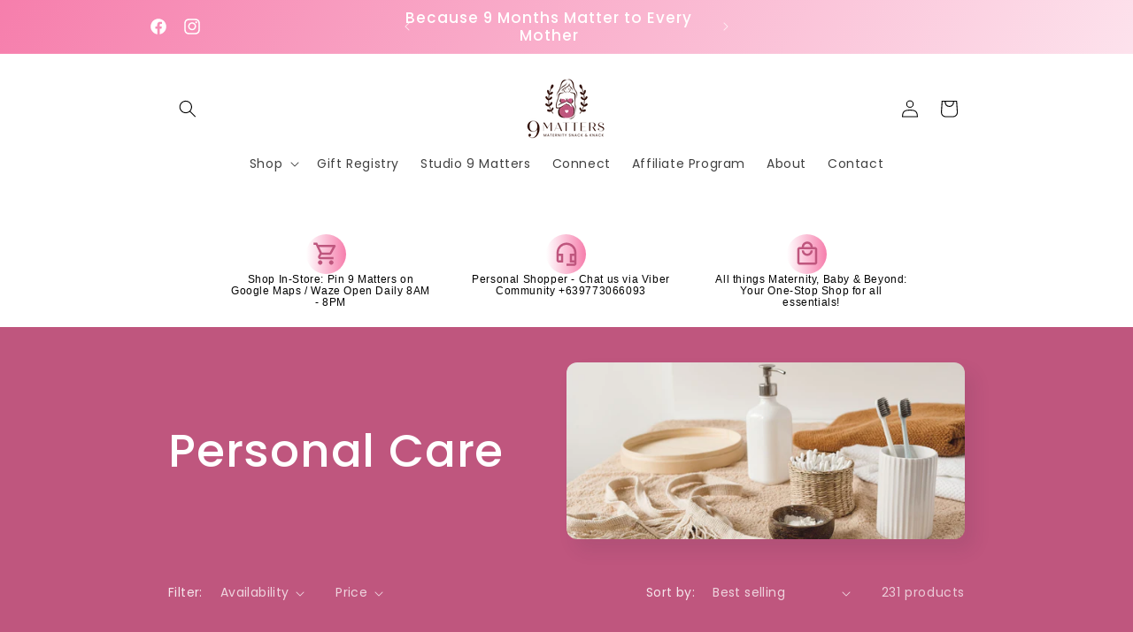

--- FILE ---
content_type: text/html; charset=utf-8
request_url: https://www.9matters.com/collections/personal-care
body_size: 84484
content:
<!doctype html>
<html class="no-js" lang="en">
  <head>
 
<meta charset="utf-8">
    <meta http-equiv="X-UA-Compatible" content="IE=edge">
    <meta name="viewport" content="width=device-width,initial-scale=1">
    <meta name="theme-color" content="">
    <link rel="canonical" href="https://www.9matters.com/collections/personal-care"><link rel="icon" type="image/png" href="//www.9matters.com/cdn/shop/files/IMG_9694.png?crop=center&height=32&v=1712832287&width=32"><link rel="preconnect" href="https://fonts.shopifycdn.com" crossorigin><title>
      Personal Care
 &ndash; 9 Matters</title>

    

    

<meta property="og:site_name" content="9 Matters">
<meta property="og:url" content="https://www.9matters.com/collections/personal-care">
<meta property="og:title" content="Personal Care">
<meta property="og:type" content="website">
<meta property="og:description" content="9 Matters"><meta property="og:image" content="http://www.9matters.com/cdn/shop/collections/Website_Design_43.jpg?v=1712860273">
  <meta property="og:image:secure_url" content="https://www.9matters.com/cdn/shop/collections/Website_Design_43.jpg?v=1712860273">
  <meta property="og:image:width" content="1920">
  <meta property="og:image:height" content="1080"><meta name="twitter:card" content="summary_large_image">
<meta name="twitter:title" content="Personal Care">
<meta name="twitter:description" content="9 Matters">


    <script src="//www.9matters.com/cdn/shop/t/3/assets/constants.js?v=58251544750838685771710247172" defer="defer"></script>
    <script src="//www.9matters.com/cdn/shop/t/3/assets/pubsub.js?v=158357773527763999511710247172" defer="defer"></script>
    <script src="//www.9matters.com/cdn/shop/t/3/assets/global.js?v=106116626045777747121710247172" defer="defer"></script><script src="//www.9matters.com/cdn/shop/t/3/assets/animations.js?v=88693664871331136111710247171" defer="defer"></script><script>window.performance && window.performance.mark && window.performance.mark('shopify.content_for_header.start');</script><meta id="shopify-digital-wallet" name="shopify-digital-wallet" content="/86324609341/digital_wallets/dialog">
<meta name="shopify-checkout-api-token" content="4930aba1a13b18a37bceda2335322974">
<meta id="in-context-paypal-metadata" data-shop-id="86324609341" data-venmo-supported="false" data-environment="production" data-locale="en_US" data-paypal-v4="true" data-currency="PHP">
<link rel="alternate" type="application/atom+xml" title="Feed" href="/collections/personal-care.atom" />
<link rel="next" href="/collections/personal-care?page=2">
<link rel="alternate" type="application/json+oembed" href="https://www.9matters.com/collections/personal-care.oembed">
<script async="async" src="/checkouts/internal/preloads.js?locale=en-PH"></script>
<script id="shopify-features" type="application/json">{"accessToken":"4930aba1a13b18a37bceda2335322974","betas":["rich-media-storefront-analytics"],"domain":"www.9matters.com","predictiveSearch":true,"shopId":86324609341,"locale":"en"}</script>
<script>var Shopify = Shopify || {};
Shopify.shop = "102987-96.myshopify.com";
Shopify.locale = "en";
Shopify.currency = {"active":"PHP","rate":"1.0"};
Shopify.country = "PH";
Shopify.theme = {"name":"Sense","id":166430572861,"schema_name":"Sense","schema_version":"13.0.1","theme_store_id":1356,"role":"main"};
Shopify.theme.handle = "null";
Shopify.theme.style = {"id":null,"handle":null};
Shopify.cdnHost = "www.9matters.com/cdn";
Shopify.routes = Shopify.routes || {};
Shopify.routes.root = "/";</script>
<script type="module">!function(o){(o.Shopify=o.Shopify||{}).modules=!0}(window);</script>
<script>!function(o){function n(){var o=[];function n(){o.push(Array.prototype.slice.apply(arguments))}return n.q=o,n}var t=o.Shopify=o.Shopify||{};t.loadFeatures=n(),t.autoloadFeatures=n()}(window);</script>
<script id="shop-js-analytics" type="application/json">{"pageType":"collection"}</script>
<script defer="defer" async type="module" src="//www.9matters.com/cdn/shopifycloud/shop-js/modules/v2/client.init-shop-cart-sync_COMZFrEa.en.esm.js"></script>
<script defer="defer" async type="module" src="//www.9matters.com/cdn/shopifycloud/shop-js/modules/v2/chunk.common_CdXrxk3f.esm.js"></script>
<script type="module">
  await import("//www.9matters.com/cdn/shopifycloud/shop-js/modules/v2/client.init-shop-cart-sync_COMZFrEa.en.esm.js");
await import("//www.9matters.com/cdn/shopifycloud/shop-js/modules/v2/chunk.common_CdXrxk3f.esm.js");

  window.Shopify.SignInWithShop?.initShopCartSync?.({"fedCMEnabled":true,"windoidEnabled":true});

</script>
<script>(function() {
  var isLoaded = false;
  function asyncLoad() {
    if (isLoaded) return;
    isLoaded = true;
    var urls = ["https:\/\/apps.nestscale.com\/nestaffiliate\/static\/js\/front_end.js?v=1\u0026shop=102987-96.myshopify.com","https:\/\/gift-reggie.eshopadmin.com\/static\/js\/agglomeration.js?shop=102987-96.myshopify.com"];
    for (var i = 0; i < urls.length; i++) {
      var s = document.createElement('script');
      s.type = 'text/javascript';
      s.async = true;
      s.src = urls[i];
      var x = document.getElementsByTagName('script')[0];
      x.parentNode.insertBefore(s, x);
    }
  };
  if(window.attachEvent) {
    window.attachEvent('onload', asyncLoad);
  } else {
    window.addEventListener('load', asyncLoad, false);
  }
})();</script>
<script id="__st">var __st={"a":86324609341,"offset":28800,"reqid":"a844465c-c5da-4ac5-a1a7-f259d9fa336a-1763419897","pageurl":"www.9matters.com\/collections\/personal-care","u":"a0f49046b8da","p":"collection","rtyp":"collection","rid":483154395453};</script>
<script>window.ShopifyPaypalV4VisibilityTracking = true;</script>
<script id="form-persister">!function(){'use strict';const t='contact',e='new_comment',n=[[t,t],['blogs',e],['comments',e],[t,'customer']],o='password',r='form_key',c=['recaptcha-v3-token','g-recaptcha-response','h-captcha-response',o],s=()=>{try{return window.sessionStorage}catch{return}},i='__shopify_v',u=t=>t.elements[r],a=function(){const t=[...n].map((([t,e])=>`form[action*='/${t}']:not([data-nocaptcha='true']) input[name='form_type'][value='${e}']`)).join(',');var e;return e=t,()=>e?[...document.querySelectorAll(e)].map((t=>t.form)):[]}();function m(t){const e=u(t);a().includes(t)&&(!e||!e.value)&&function(t){try{if(!s())return;!function(t){const e=s();if(!e)return;const n=u(t);if(!n)return;const o=n.value;o&&e.removeItem(o)}(t);const e=Array.from(Array(32),(()=>Math.random().toString(36)[2])).join('');!function(t,e){u(t)||t.append(Object.assign(document.createElement('input'),{type:'hidden',name:r})),t.elements[r].value=e}(t,e),function(t,e){const n=s();if(!n)return;const r=[...t.querySelectorAll(`input[type='${o}']`)].map((({name:t})=>t)),u=[...c,...r],a={};for(const[o,c]of new FormData(t).entries())u.includes(o)||(a[o]=c);n.setItem(e,JSON.stringify({[i]:1,action:t.action,data:a}))}(t,e)}catch(e){console.error('failed to persist form',e)}}(t)}const f=t=>{if('true'===t.dataset.persistBound)return;const e=function(t,e){const n=function(t){return'function'==typeof t.submit?t.submit:HTMLFormElement.prototype.submit}(t).bind(t);return function(){let t;return()=>{t||(t=!0,(()=>{try{e(),n()}catch(t){(t=>{console.error('form submit failed',t)})(t)}})(),setTimeout((()=>t=!1),250))}}()}(t,(()=>{m(t)}));!function(t,e){if('function'==typeof t.submit&&'function'==typeof e)try{t.submit=e}catch{}}(t,e),t.addEventListener('submit',(t=>{t.preventDefault(),e()})),t.dataset.persistBound='true'};!function(){function t(t){const e=(t=>{const e=t.target;return e instanceof HTMLFormElement?e:e&&e.form})(t);e&&m(e)}document.addEventListener('submit',t),document.addEventListener('DOMContentLoaded',(()=>{const e=a();for(const t of e)f(t);var n;n=document.body,new window.MutationObserver((t=>{for(const e of t)if('childList'===e.type&&e.addedNodes.length)for(const t of e.addedNodes)1===t.nodeType&&'FORM'===t.tagName&&a().includes(t)&&f(t)})).observe(n,{childList:!0,subtree:!0,attributes:!1}),document.removeEventListener('submit',t)}))}()}();</script>
<script integrity="sha256-52AcMU7V7pcBOXWImdc/TAGTFKeNjmkeM1Pvks/DTgc=" data-source-attribution="shopify.loadfeatures" defer="defer" src="//www.9matters.com/cdn/shopifycloud/storefront/assets/storefront/load_feature-81c60534.js" crossorigin="anonymous"></script>
<script data-source-attribution="shopify.dynamic_checkout.dynamic.init">var Shopify=Shopify||{};Shopify.PaymentButton=Shopify.PaymentButton||{isStorefrontPortableWallets:!0,init:function(){window.Shopify.PaymentButton.init=function(){};var t=document.createElement("script");t.src="https://www.9matters.com/cdn/shopifycloud/portable-wallets/latest/portable-wallets.en.js",t.type="module",document.head.appendChild(t)}};
</script>
<script data-source-attribution="shopify.dynamic_checkout.buyer_consent">
  function portableWalletsHideBuyerConsent(e){var t=document.getElementById("shopify-buyer-consent"),n=document.getElementById("shopify-subscription-policy-button");t&&n&&(t.classList.add("hidden"),t.setAttribute("aria-hidden","true"),n.removeEventListener("click",e))}function portableWalletsShowBuyerConsent(e){var t=document.getElementById("shopify-buyer-consent"),n=document.getElementById("shopify-subscription-policy-button");t&&n&&(t.classList.remove("hidden"),t.removeAttribute("aria-hidden"),n.addEventListener("click",e))}window.Shopify?.PaymentButton&&(window.Shopify.PaymentButton.hideBuyerConsent=portableWalletsHideBuyerConsent,window.Shopify.PaymentButton.showBuyerConsent=portableWalletsShowBuyerConsent);
</script>
<script data-source-attribution="shopify.dynamic_checkout.cart.bootstrap">document.addEventListener("DOMContentLoaded",(function(){function t(){return document.querySelector("shopify-accelerated-checkout-cart, shopify-accelerated-checkout")}if(t())Shopify.PaymentButton.init();else{new MutationObserver((function(e,n){t()&&(Shopify.PaymentButton.init(),n.disconnect())})).observe(document.body,{childList:!0,subtree:!0})}}));
</script>
<script id='scb4127' type='text/javascript' async='' src='https://www.9matters.com/cdn/shopifycloud/privacy-banner/storefront-banner.js'></script><link id="shopify-accelerated-checkout-styles" rel="stylesheet" media="screen" href="https://www.9matters.com/cdn/shopifycloud/portable-wallets/latest/accelerated-checkout-backwards-compat.css" crossorigin="anonymous">
<style id="shopify-accelerated-checkout-cart">
        #shopify-buyer-consent {
  margin-top: 1em;
  display: inline-block;
  width: 100%;
}

#shopify-buyer-consent.hidden {
  display: none;
}

#shopify-subscription-policy-button {
  background: none;
  border: none;
  padding: 0;
  text-decoration: underline;
  font-size: inherit;
  cursor: pointer;
}

#shopify-subscription-policy-button::before {
  box-shadow: none;
}

      </style>
<script id="sections-script" data-sections="header" defer="defer" src="//www.9matters.com/cdn/shop/t/3/compiled_assets/scripts.js?1711"></script>
<script>window.performance && window.performance.mark && window.performance.mark('shopify.content_for_header.end');</script>


    <style data-shopify>
      @font-face {
  font-family: Poppins;
  font-weight: 400;
  font-style: normal;
  font-display: swap;
  src: url("//www.9matters.com/cdn/fonts/poppins/poppins_n4.0ba78fa5af9b0e1a374041b3ceaadf0a43b41362.woff2") format("woff2"),
       url("//www.9matters.com/cdn/fonts/poppins/poppins_n4.214741a72ff2596839fc9760ee7a770386cf16ca.woff") format("woff");
}

      @font-face {
  font-family: Poppins;
  font-weight: 700;
  font-style: normal;
  font-display: swap;
  src: url("//www.9matters.com/cdn/fonts/poppins/poppins_n7.56758dcf284489feb014a026f3727f2f20a54626.woff2") format("woff2"),
       url("//www.9matters.com/cdn/fonts/poppins/poppins_n7.f34f55d9b3d3205d2cd6f64955ff4b36f0cfd8da.woff") format("woff");
}

      @font-face {
  font-family: Poppins;
  font-weight: 400;
  font-style: italic;
  font-display: swap;
  src: url("//www.9matters.com/cdn/fonts/poppins/poppins_i4.846ad1e22474f856bd6b81ba4585a60799a9f5d2.woff2") format("woff2"),
       url("//www.9matters.com/cdn/fonts/poppins/poppins_i4.56b43284e8b52fc64c1fd271f289a39e8477e9ec.woff") format("woff");
}

      @font-face {
  font-family: Poppins;
  font-weight: 700;
  font-style: italic;
  font-display: swap;
  src: url("//www.9matters.com/cdn/fonts/poppins/poppins_i7.42fd71da11e9d101e1e6c7932199f925f9eea42d.woff2") format("woff2"),
       url("//www.9matters.com/cdn/fonts/poppins/poppins_i7.ec8499dbd7616004e21155106d13837fff4cf556.woff") format("woff");
}

      @font-face {
  font-family: Poppins;
  font-weight: 500;
  font-style: normal;
  font-display: swap;
  src: url("//www.9matters.com/cdn/fonts/poppins/poppins_n5.ad5b4b72b59a00358afc706450c864c3c8323842.woff2") format("woff2"),
       url("//www.9matters.com/cdn/fonts/poppins/poppins_n5.33757fdf985af2d24b32fcd84c9a09224d4b2c39.woff") format("woff");
}


      
        :root,
        .color-scheme-1 {
          --color-background: 255,255,255;
        
          --gradient-background: linear-gradient(180deg, rgba(255, 255, 255, 1), rgba(255, 255, 255, 1) 2.878%, rgba(255, 255, 255, 1) 100%);
        

        

        --color-foreground: 0,0,0;
        --color-background-contrast: 191,191,191;
        --color-shadow: 0,0,0;
        --color-button: 191,86,126;
        --color-button-text: 255,255,255;
        --color-secondary-button: 255,255,255;
        --color-secondary-button-text: 0,0,0;
        --color-link: 0,0,0;
        --color-badge-foreground: 0,0,0;
        --color-badge-background: 255,255,255;
        --color-badge-border: 0,0,0;
        --payment-terms-background-color: rgb(255 255 255);
      }
      
        
        .color-scheme-2 {
          --color-background: 237,255,167;
        
          --gradient-background: radial-gradient(rgba(255, 229, 229, 1), rgba(255, 224, 218, 1) 25%, rgba(215, 255, 137, 1) 100%);
        

        

        --color-foreground: 46,42,57;
        --color-background-contrast: 211,255,39;
        --color-shadow: 46,42,57;
        --color-button: 46,42,57;
        --color-button-text: 237,255,167;
        --color-secondary-button: 237,255,167;
        --color-secondary-button-text: 46,42,57;
        --color-link: 46,42,57;
        --color-badge-foreground: 46,42,57;
        --color-badge-background: 237,255,167;
        --color-badge-border: 46,42,57;
        --payment-terms-background-color: rgb(237 255 167);
      }
      
        
        .color-scheme-3 {
          --color-background: 46,42,57;
        
          --gradient-background: #2e2a39;
        

        

        --color-foreground: 253,251,247;
        --color-background-contrast: 58,53,72;
        --color-shadow: 46,42,57;
        --color-button: 253,251,247;
        --color-button-text: 46,42,57;
        --color-secondary-button: 46,42,57;
        --color-secondary-button-text: 253,251,247;
        --color-link: 253,251,247;
        --color-badge-foreground: 253,251,247;
        --color-badge-background: 46,42,57;
        --color-badge-border: 253,251,247;
        --payment-terms-background-color: rgb(46 42 57);
      }
      
        
        .color-scheme-4 {
          --color-background: 155,4,111;
        
          --gradient-background: #9b046f;
        

        

        --color-foreground: 253,251,247;
        --color-background-contrast: 180,5,129;
        --color-shadow: 46,42,57;
        --color-button: 253,251,247;
        --color-button-text: 155,4,111;
        --color-secondary-button: 155,4,111;
        --color-secondary-button-text: 253,251,247;
        --color-link: 253,251,247;
        --color-badge-foreground: 253,251,247;
        --color-badge-background: 155,4,111;
        --color-badge-border: 253,251,247;
        --payment-terms-background-color: rgb(155 4 111);
      }
      
        
        .color-scheme-5 {
          --color-background: 94,54,83;
        
          --gradient-background: linear-gradient(320deg, rgba(134, 16, 106, 1), rgba(94, 54, 83, 1) 100%);
        

        

        --color-foreground: 253,251,247;
        --color-background-contrast: 13,7,11;
        --color-shadow: 46,42,57;
        --color-button: 253,251,247;
        --color-button-text: 94,54,83;
        --color-secondary-button: 94,54,83;
        --color-secondary-button-text: 253,251,247;
        --color-link: 253,251,247;
        --color-badge-foreground: 253,251,247;
        --color-badge-background: 94,54,83;
        --color-badge-border: 253,251,247;
        --payment-terms-background-color: rgb(94 54 83);
      }
      
        
        .color-scheme-9153ecd8-e1a5-4f95-a12c-ee7986974316 {
          --color-background: 191,86,126;
        
          --gradient-background: linear-gradient(180deg, rgba(191, 86, 126, 1), rgba(191, 86, 126, 1) 100%);
        

        

        --color-foreground: 255,255,255;
        --color-background-contrast: 108,41,67;
        --color-shadow: 46,42,57;
        --color-button: 191,86,126;
        --color-button-text: 255,255,255;
        --color-secondary-button: 191,86,126;
        --color-secondary-button-text: 255,255,255;
        --color-link: 255,255,255;
        --color-badge-foreground: 255,255,255;
        --color-badge-background: 191,86,126;
        --color-badge-border: 255,255,255;
        --payment-terms-background-color: rgb(191 86 126);
      }
      
        
        .color-scheme-5a555ebc-2a99-47c5-8ae7-d10ded9ca3a1 {
          --color-background: 246,126,172;
        
          --gradient-background: linear-gradient(180deg, rgba(246, 126, 172, 1) 4%, rgba(246, 126, 172, 1) 100%);
        

        

        --color-foreground: 255,255,255;
        --color-background-contrast: 229,16,97;
        --color-shadow: 46,42,57;
        --color-button: 246,126,172;
        --color-button-text: 255,255,255;
        --color-secondary-button: 246,126,172;
        --color-secondary-button-text: 255,255,255;
        --color-link: 255,255,255;
        --color-badge-foreground: 255,255,255;
        --color-badge-background: 246,126,172;
        --color-badge-border: 255,255,255;
        --payment-terms-background-color: rgb(246 126 172);
      }
      
        
        .color-scheme-412b1bf2-7e36-42c0-b79b-38c368b56199 {
          --color-background: 0,0,0;
        
          --gradient-background: linear-gradient(180deg, rgba(0, 0, 0, 1), rgba(0, 0, 0, 1) 100%);
        

        

        --color-foreground: 255,255,255;
        --color-background-contrast: 128,128,128;
        --color-shadow: 46,42,57;
        --color-button: 255,255,255;
        --color-button-text: 255,255,255;
        --color-secondary-button: 0,0,0;
        --color-secondary-button-text: 46,42,57;
        --color-link: 46,42,57;
        --color-badge-foreground: 255,255,255;
        --color-badge-background: 0,0,0;
        --color-badge-border: 255,255,255;
        --payment-terms-background-color: rgb(0 0 0);
      }
      
        
        .color-scheme-5c0f6ef2-1a22-45bd-aab9-e460273579db {
          --color-background: 255,255,255;
        
          --gradient-background: linear-gradient(180deg, rgba(255, 255, 255, 1), rgba(255, 255, 255, 1) 100%);
        

        

        --color-foreground: 0,0,0;
        --color-background-contrast: 191,191,191;
        --color-shadow: 46,42,57;
        --color-button: 255,255,255;
        --color-button-text: 191,86,126;
        --color-secondary-button: 255,255,255;
        --color-secondary-button-text: 191,86,126;
        --color-link: 191,86,126;
        --color-badge-foreground: 0,0,0;
        --color-badge-background: 255,255,255;
        --color-badge-border: 0,0,0;
        --payment-terms-background-color: rgb(255 255 255);
      }
      
        
        .color-scheme-63c4e5dc-ae67-4aaf-948c-d555db3b9c99 {
          --color-background: 218,197,206;
        
          --gradient-background: linear-gradient(180deg, rgba(218, 197, 206, 1), rgba(218, 197, 206, 1) 100%);
        

        

        --color-foreground: 191,86,126;
        --color-background-contrast: 168,119,140;
        --color-shadow: 46,42,57;
        --color-button: 218,197,206;
        --color-button-text: 191,86,126;
        --color-secondary-button: 218,197,206;
        --color-secondary-button-text: 191,86,126;
        --color-link: 191,86,126;
        --color-badge-foreground: 191,86,126;
        --color-badge-background: 218,197,206;
        --color-badge-border: 191,86,126;
        --payment-terms-background-color: rgb(218 197 206);
      }
      
        
        .color-scheme-cfd74ed0-6672-486b-a7aa-1f4e2e287fa4 {
          --color-background: 255,217,231;
        
          --gradient-background: linear-gradient(180deg, rgba(255, 217, 231, 1), rgba(255, 217, 231, 1) 100%);
        

        

        --color-foreground: 191,86,126;
        --color-background-contrast: 255,90,150;
        --color-shadow: 0,0,0;
        --color-button: 255,217,231;
        --color-button-text: 191,86,126;
        --color-secondary-button: 255,217,231;
        --color-secondary-button-text: 191,86,126;
        --color-link: 191,86,126;
        --color-badge-foreground: 191,86,126;
        --color-badge-background: 255,217,231;
        --color-badge-border: 191,86,126;
        --payment-terms-background-color: rgb(255 217 231);
      }
      
        
        .color-scheme-10eb000c-3d2a-434c-9f06-360d9d605c28 {
          --color-background: 255,255,255;
        
          --gradient-background: linear-gradient(180deg, rgba(255, 255, 255, 1), rgba(255, 255, 255, 1) 2.878%, rgba(255, 255, 255, 1) 100%);
        

        

        --color-foreground: 191,86,126;
        --color-background-contrast: 191,191,191;
        --color-shadow: 0,0,0;
        --color-button: 191,86,126;
        --color-button-text: 191,86,126;
        --color-secondary-button: 255,255,255;
        --color-secondary-button-text: 0,0,0;
        --color-link: 0,0,0;
        --color-badge-foreground: 191,86,126;
        --color-badge-background: 255,255,255;
        --color-badge-border: 191,86,126;
        --payment-terms-background-color: rgb(255 255 255);
      }
      
        
        .color-scheme-7a5de118-c1fc-4fb8-b643-97373f243dfe {
          --color-background: 255,255,255;
        
          --gradient-background: linear-gradient(90deg, rgba(246, 126, 172, 1), rgba(191, 96, 101, 1) 0.17%, rgba(191, 101, 101, 1) 0.33%, rgba(191, 105, 105, 1) 0.5%, rgba(191, 86, 126, 1) 0.67%, rgba(255, 255, 255, 1) 0.83%, rgba(246, 126, 172, 1) 100%, rgba(246, 132, 157, 1) 100%);
        

        

        --color-foreground: 255,255,255;
        --color-background-contrast: 191,191,191;
        --color-shadow: 0,0,0;
        --color-button: 250,213,227;
        --color-button-text: 255,255,255;
        --color-secondary-button: 255,255,255;
        --color-secondary-button-text: 0,0,0;
        --color-link: 0,0,0;
        --color-badge-foreground: 255,255,255;
        --color-badge-background: 255,255,255;
        --color-badge-border: 255,255,255;
        --payment-terms-background-color: rgb(255 255 255);
      }
      
        
        .color-scheme-7090bfaa-9873-464e-a4fa-db0ce47ae234 {
          --color-background: 255,255,255;
        
          --gradient-background: linear-gradient(120deg, rgba(246, 126, 172, 1), rgba(255, 255, 255, 1) 100%, rgba(255, 255, 255, 1) 100%);
        

        

        --color-foreground: 255,255,255;
        --color-background-contrast: 191,191,191;
        --color-shadow: 0,0,0;
        --color-button: 255,255,255;
        --color-button-text: 255,255,255;
        --color-secondary-button: 255,255,255;
        --color-secondary-button-text: 0,0,0;
        --color-link: 0,0,0;
        --color-badge-foreground: 255,255,255;
        --color-badge-background: 255,255,255;
        --color-badge-border: 255,255,255;
        --payment-terms-background-color: rgb(255 255 255);
      }
      

      body, .color-scheme-1, .color-scheme-2, .color-scheme-3, .color-scheme-4, .color-scheme-5, .color-scheme-9153ecd8-e1a5-4f95-a12c-ee7986974316, .color-scheme-5a555ebc-2a99-47c5-8ae7-d10ded9ca3a1, .color-scheme-412b1bf2-7e36-42c0-b79b-38c368b56199, .color-scheme-5c0f6ef2-1a22-45bd-aab9-e460273579db, .color-scheme-63c4e5dc-ae67-4aaf-948c-d555db3b9c99, .color-scheme-cfd74ed0-6672-486b-a7aa-1f4e2e287fa4, .color-scheme-10eb000c-3d2a-434c-9f06-360d9d605c28, .color-scheme-7a5de118-c1fc-4fb8-b643-97373f243dfe, .color-scheme-7090bfaa-9873-464e-a4fa-db0ce47ae234 {
        color: rgba(var(--color-foreground), 0.75);
        background-color: rgb(var(--color-background));
      }

      :root {
        --font-body-family: Poppins, sans-serif;
        --font-body-style: normal;
        --font-body-weight: 400;
        --font-body-weight-bold: 700;

        --font-heading-family: Poppins, sans-serif;
        --font-heading-style: normal;
        --font-heading-weight: 500;

        --font-body-scale: 1.0;
        --font-heading-scale: 1.3;

        --media-padding: px;
        --media-border-opacity: 0.1;
        --media-border-width: 0px;
        --media-radius: 12px;
        --media-shadow-opacity: 0.1;
        --media-shadow-horizontal-offset: 10px;
        --media-shadow-vertical-offset: 12px;
        --media-shadow-blur-radius: 20px;
        --media-shadow-visible: 1;

        --page-width: 100rem;
        --page-width-margin: 0rem;

        --product-card-image-padding: 0.0rem;
        --product-card-corner-radius: 1.2rem;
        --product-card-text-alignment: center;
        --product-card-border-width: 0.0rem;
        --product-card-border-opacity: 0.1;
        --product-card-shadow-opacity: 0.05;
        --product-card-shadow-visible: 1;
        --product-card-shadow-horizontal-offset: 1.0rem;
        --product-card-shadow-vertical-offset: 1.0rem;
        --product-card-shadow-blur-radius: 3.5rem;

        --collection-card-image-padding: 0.0rem;
        --collection-card-corner-radius: 1.2rem;
        --collection-card-text-alignment: center;
        --collection-card-border-width: 0.0rem;
        --collection-card-border-opacity: 0.1;
        --collection-card-shadow-opacity: 0.05;
        --collection-card-shadow-visible: 1;
        --collection-card-shadow-horizontal-offset: 1.0rem;
        --collection-card-shadow-vertical-offset: 1.0rem;
        --collection-card-shadow-blur-radius: 3.5rem;

        --blog-card-image-padding: 0.0rem;
        --blog-card-corner-radius: 1.2rem;
        --blog-card-text-alignment: center;
        --blog-card-border-width: 0.0rem;
        --blog-card-border-opacity: 0.1;
        --blog-card-shadow-opacity: 0.05;
        --blog-card-shadow-visible: 1;
        --blog-card-shadow-horizontal-offset: 1.0rem;
        --blog-card-shadow-vertical-offset: 1.0rem;
        --blog-card-shadow-blur-radius: 3.5rem;

        --badge-corner-radius: 2.0rem;

        --popup-border-width: 1px;
        --popup-border-opacity: 0.1;
        --popup-corner-radius: 22px;
        --popup-shadow-opacity: 0.1;
        --popup-shadow-horizontal-offset: 10px;
        --popup-shadow-vertical-offset: 12px;
        --popup-shadow-blur-radius: 20px;

        --drawer-border-width: 1px;
        --drawer-border-opacity: 0.1;
        --drawer-shadow-opacity: 0.0;
        --drawer-shadow-horizontal-offset: 0px;
        --drawer-shadow-vertical-offset: 4px;
        --drawer-shadow-blur-radius: 5px;

        --spacing-sections-desktop: 0px;
        --spacing-sections-mobile: 0px;

        --grid-desktop-vertical-spacing: 40px;
        --grid-desktop-horizontal-spacing: 40px;
        --grid-mobile-vertical-spacing: 20px;
        --grid-mobile-horizontal-spacing: 20px;

        --text-boxes-border-opacity: 0.1;
        --text-boxes-border-width: 0px;
        --text-boxes-radius: 24px;
        --text-boxes-shadow-opacity: 0.0;
        --text-boxes-shadow-visible: 0;
        --text-boxes-shadow-horizontal-offset: 10px;
        --text-boxes-shadow-vertical-offset: 12px;
        --text-boxes-shadow-blur-radius: 20px;

        --buttons-radius: 10px;
        --buttons-radius-outset: 11px;
        --buttons-border-width: 1px;
        --buttons-border-opacity: 0.55;
        --buttons-shadow-opacity: 0.0;
        --buttons-shadow-visible: 0;
        --buttons-shadow-horizontal-offset: 0px;
        --buttons-shadow-vertical-offset: 4px;
        --buttons-shadow-blur-radius: 5px;
        --buttons-border-offset: 0.3px;

        --inputs-radius: 10px;
        --inputs-border-width: 1px;
        --inputs-border-opacity: 0.55;
        --inputs-shadow-opacity: 0.0;
        --inputs-shadow-horizontal-offset: 0px;
        --inputs-margin-offset: 0px;
        --inputs-shadow-vertical-offset: 4px;
        --inputs-shadow-blur-radius: 5px;
        --inputs-radius-outset: 11px;

        --variant-pills-radius: 10px;
        --variant-pills-border-width: 0px;
        --variant-pills-border-opacity: 0.1;
        --variant-pills-shadow-opacity: 0.0;
        --variant-pills-shadow-horizontal-offset: 0px;
        --variant-pills-shadow-vertical-offset: 4px;
        --variant-pills-shadow-blur-radius: 5px;
      }

      *,
      *::before,
      *::after {
        box-sizing: inherit;
      }

      html {
        box-sizing: border-box;
        font-size: calc(var(--font-body-scale) * 62.5%);
        height: 100%;
      }

      body {
        display: grid;
        grid-template-rows: auto auto 1fr auto;
        grid-template-columns: 100%;
        min-height: 100%;
        margin: 0;
        font-size: 1.5rem;
        letter-spacing: 0.06rem;
        line-height: calc(1 + 0.8 / var(--font-body-scale));
        font-family: var(--font-body-family);
        font-style: var(--font-body-style);
        font-weight: var(--font-body-weight);
      }

      @media screen and (min-width: 750px) {
        body {
          font-size: 1.6rem;
        }
      }
    </style>

    <link href="//www.9matters.com/cdn/shop/t/3/assets/base.css?v=25513028573540360251710247171" rel="stylesheet" type="text/css" media="all" />
<link rel="preload" as="font" href="//www.9matters.com/cdn/fonts/poppins/poppins_n4.0ba78fa5af9b0e1a374041b3ceaadf0a43b41362.woff2" type="font/woff2" crossorigin><link rel="preload" as="font" href="//www.9matters.com/cdn/fonts/poppins/poppins_n5.ad5b4b72b59a00358afc706450c864c3c8323842.woff2" type="font/woff2" crossorigin><link
        rel="stylesheet"
        href="//www.9matters.com/cdn/shop/t/3/assets/component-predictive-search.css?v=118923337488134913561710247171"
        media="print"
        onload="this.media='all'"
      ><script>
      document.documentElement.className = document.documentElement.className.replace('no-js', 'js');
      if (Shopify.designMode) {
        document.documentElement.classList.add('shopify-design-mode');
      }
    </script>
  

<!-- BEGIN app block: shopify://apps/bevy-share-cart-social-link/blocks/app-embed.js/6f179945-6ca4-4ba4-919e-6daa3f1c383b --><script> 
  function jsonEscape(str)  {
    return str.replace(/\n/g, "\\\\n").replace(/\r/g, "\\\\r").replace(/\t/g, "\\\\t");
  }
  var allSharedLinksOfCurrentCart = [];
  var allKeysOfCurrentCart = [];
  var currentCartData = null;
  var currentCartKey = null;
  
    
    var str = null;
    var index = null;
    console.log('');
    
  

  console.log(allSharedLinksOfCurrentCart);
  console.log(allKeysOfCurrentCart);

  var recipientDiscountEnable = null;
  var discountLoggedInOnly = null;
  var referrerDiscountEnable = null;

  let shareCartIncentivesState = {};
  let shareCartIncentivesData = {};

  

  
  
  const recipientDiscountInfo = {
    recipientDiscountEnable: shareCartIncentivesState?.recipientDiscountEnable,
    discountLoggedInOnly: shareCartIncentivesState?.loggedInCustomerEnabled,
    recipientCartCanOnlyHaveSharedItems: shareCartIncentivesState?.recipientCartCanOnlyHaveSharedItems,
  }

  const referrerDiscountInfo = {
    referrerDiscountEnable: shareCartIncentivesState?.referrerDiscountEnable,
    discountLoggedInOnly: shareCartIncentivesState?.loggedInCustomerEnabled,
    referrerDiscountType: shareCartIncentivesState?.referrerDiscountType,
    referrerDiscountValue: shareCartIncentivesState?.referrerDiscountValue,
  }

  const socialCustomizationContent = {"facebook":{"hashtag":"#9MattersMOMents"},"twitter":{"text":"Check out this cart I built: *|SHARE_LINK|*","hashtags":"ShareCartApp"},"tumblr":{"title":"My Shopping Cart – Share Cart","content":"Check out this cart I built: *|SHARE_LINK|*"},"pinterest":{"media":"https://cdn.shopify.com/s/files/1/0633/7724/4405/files/share-cart-logo.png?v=1647984674","description":"Check out this cart I built: *|SHARE_LINK|*","autogenerate":true},"whatsapp":{"text":"Check out this cart I built: *|SHARE_LINK|*"},"reddit":{"title":"Check out this cart I built","text":"See it here: *|SHARE_LINK|*"},"email":{"body":"See it here: *|SHARE_LINK|*","subject":"Check out this cart I built"}}; 
  var cartProductsImages=[];
  
  var cartProductsHref=[];
  
  const shareCartCurrentStateData = {"checked":true,"themeRedundantDataDeleted":[],"dayChangeCode":"Z2uWiQF","visitChangeCode":"1rCFvo","shareExpNmbrEnabled":false,"shareExpNmbr":"","shareExpDayEnabled":true,"shareExpDay":"90","loggedInUserEnabledOnly":false,"loggedInUserTag":"","copyConfirmationText":"Copied To Clipboard","customMsgLevel":"Customized Message:","copyButtonText":"Copy Link","separatorText":"-OR-","socialShareOptionStatus":true,"customCartMessageStatus":true,"socialSharePositionBottomStatus":false,"shareMsgPosition":"above","rangeValue":40,"shareBtnTitleAlign":"center","themeIndex":0,"basicBackgroundColor":{"color":{"r":250,"g":213,"b":227,"a":1},"value":"rgba(250, 213, 227, 1)"},"basicGeneralTextColor":{"color":{"r":0,"g":0,"b":0,"a":1},"value":"rgba(0, 0, 0, 1)"},"basicButtonColor":{"color":{"r":191,"g":86,"b":126,"a":1},"value":"rgba(191, 86, 126, 1)"},"basicButtonTextColor":{"color":{"r":255,"g":255,"b":255,"a":1},"value":"rgba(255, 255, 255, 1)"},"customizedMsgInputBorderColor":{"color":{"r":255,"g":255,"b":255,"a":1},"value":"rgba(255, 255, 255, 1.0)"},"customizedMsgTextColor":{"color":{"r":0,"g":0,"b":0,"a":1},"value":"rgba(0, 0, 0, 1.0)"},"basicBackgroundColorMsg":{"color":{"r":255,"g":255,"b":255,"a":1},"value":"rgba(255, 255, 255, 1.0)"},"basicBorderColorMsg":{"color":{"r":0,"g":0,"b":0,"a":1},"value":"rgba(0, 0, 0, 1.0)"},"basicTextColorMsg":{"color":{"r":0,"g":0,"b":0,"a":1},"value":"rgba(0, 0, 0, 1.0)"},"basicCustomMsgClickableNoteColor":{"color":{"r":0,"g":0,"b":0,"a":1},"value":"rgba(0, 0, 0, 1.0)"},"basicIconColorMsg":{"color":{"r":191,"g":86,"b":126,"a":1},"value":"rgba(191, 86, 126, 1)"},"shareTitleColor":{"color":{"r":0,"g":0,"b":0,"a":1},"value":"rgba(0, 0, 0, 1)"},"shareBtnColor":{"color":{"r":191,"g":86,"b":126,"a":1},"value":"rgba(191, 86, 126, 1)"},"shareBtnTextColor":{"color":{"r":255,"g":255,"b":255,"a":1},"value":"rgba(255, 255, 255, 1)"},"shareIconColor":{"color":{"r":255,"g":255,"b":255,"a":1},"value":"rgba(255, 255, 255, 1)"},"copyBtnColor":{"color":{"r":191,"g":86,"b":126,"a":1},"value":"rgba(191, 86, 126, 1)"},"copyTextColor":{"color":{"r":255,"g":255,"b":255,"a":1},"value":"rgba(255, 255, 255, 1)"},"copyIconColor":{"color":{"r":255,"g":255,"b":255,"a":1},"value":"rgba(255, 255, 255, 1)"},"toggleBtnColor":{"color":{"r":191,"g":86,"b":126,"a":1},"value":"rgba(191, 86, 126, 1)"},"toggleIconColor":{"color":{"r":255,"g":255,"b":255,"a":1},"value":"rgba(255, 255, 255, 1)"},"toggleButtonActive":{"color":{"r":247,"g":247,"b":247,"a":1},"value":"rgba(247, 247, 247, 1.0)"},"toggleIconActive":{"color":{"r":0,"g":0,"b":0,"a":1},"value":"rgba(0, 0, 0, 1.0)"},"modalBgColor":{"color":{"r":250,"g":213,"b":227,"a":1},"value":"rgba(250, 213, 227, 1)"},"modalTextColor":{"color":{"r":0,"g":0,"b":0,"a":1},"value":"rgba(0, 0, 0, 1)"},"closeIconColor":{"color":{"r":0,"g":0,"b":0,"a":1},"value":"rgba(0, 0, 0, 1.0)"},"modalBorderColor":{"color":{"r":0,"g":0,"b":0,"a":1},"value":"rgba(0, 0, 0, 1.0)"},"inputBarColor":{"color":{"r":244,"g":244,"b":244,"a":1},"value":"rgba(244, 244, 244, 1.0)"},"footnoteTextColor":{"color":{"r":0,"g":0,"b":0,"a":1},"value":"rgba(0, 0, 0, 1)"},"msgInputBackgroundColor":{"color":{"r":244,"g":244,"b":244,"a":1},"value":"rgba(244, 244, 244, 1.0)"},"msgInputIconColor":{"color":{"r":0,"g":0,"b":0,"a":1},"value":"rgba(0, 0, 0, 1.0)"},"msgInputTextColor":{"color":{"r":0,"g":0,"b":0,"a":1},"value":"rgba(0, 0, 0, 1.0)"},"customMsgFontSize":14,"fontSizeTitle":22,"fontSizeBtn":14,"fontSizeNote":12,"fontSizeText":14,"customizeMsgLevelFontSize":16,"titleWeight":"400","btnWeight":"400","customMsgWeight":"400","borderRadiusMsg":5,"borderWidthMsg":1,"noteWeight":"400","textWeight":"400","customizeMsgLevelWeight":"400","fontFamily":"https://fonts.gstatic.com/s/poppins/v20/pxiEyp8kv8JHgFVrFJDUc1NECPY.ttf","borderRadius":20,"borderRadiusMsgInput":10,"customMsgInputBorderWidth":1,"shoppingcart":"Shopping Cart","shareyourcart":"Share your cart","buttontext":"Share a link to your cart","notetext":"*Please note that personalization and monograms will not be included in this link","customMsgNoteWeight":"bold","notetextCustomCart":"Want to show a customized message on the cart page? *|Click here|*","shareIcon":"default","customFontLink":"https://fonts.gstatic.com/s/poppins/v20/pxiEyp8kv8JHgFVrFJDUc1NECPY.ttf","noteTextColor":{"color":{"r":0,"g":0,"b":0,"a":1},"value":"rgba(0, 0, 0, 1.0)"},"isCopyButtonInside":true,"socialIconLinks":[{"label":"Facebook","iconColor":"#000"},{"label":"Messenger","iconColor":"#000"},{"label":"Twitter","iconColor":"#000"},{"label":"Tumblr","iconColor":"#000"},{"label":"Pinterest","iconColor":"#000"},{"label":"Whatsapp","iconColor":"#000"},{"label":"Reddit","iconColor":"#000"},{"label":"Email","iconColor":"#000"}],"social_icon_color":{"color":{"r":0,"g":0,"b":0,"a":1},"value":"rgba(0, 0, 0, 1.0)"},"isDisplaySocialLinks":false,"custom_css":""};
  
  const shareCartStyles = `
        .share_cart_modal_content svg, .share_cart_header svg, .div_share_cart_message svg {
            fill: transparent;
            height: unset;
            width: unset;
            vertical-align: unset;
        }

        div .share-cart-preview-container {
          position: fixed;
          left: 0;
          top: 41%;
          z-index: 1000;
          height: auto;
          width: 95px;
          background-color: #514be9;
          display: flex;
          flex-direction: column;
          align-items: center;
          justify-content: center;
          border-top-right-radius: 10px;
          border-bottom-right-radius: 10px;
          cursor: pointer;
          padding: 5px 10px;
          font-size: 14px;
        }
        div .share-cart-preview-container p {
          background: none;
          border: none;
          color: #fff;
          margin-bottom: 0px;
          margin-top: 0px;
        }
        
        div #show_cart_permalink {
          outline: none;
          box-shadow: none;
        }
        div .copybtn-click {
          cursor: pointer;
        }
        @font-face {
            font-family: "share-cart-font";
            src: url("https://fonts.gstatic.com/s/poppins/v20/pxiEyp8kv8JHgFVrFJDUc1NECPY.ttf");
        }
        div .flex-center {
            display: flex;
            justify-content: center;
            align-items: center;
          }

        div .flex-column {
            flex-direction: column;
          }

        div .margin-1 {
            margin: 20px 0;
          }
    
        div .share_cart_flex {
          display: flex; 
          align-items: center; 
          justify-content: space-between; 
        }
        div .share_cart_heading1 {
            text-align:
                        center !important;
        }
        div .share_cart_heading {
            font-size: 22px !important;
            font-weight: 400 !important;
            font-family: share-cart-font, MyFont, myFont !important;
            letter-spacing: 0;
            text-transform: capitalize;
            margin-bottom: 0;
            margin-top: 0px;
            padding-bottom: 0px !important;
            color: rgba(0, 0, 0, 1) !important;
            line-height: 1.2;
        }
        div .share_cart_heading.share_cart_heading1 {
            padding-bottom: 20px !important;
        }
        div .shared_title {
            text-transform: none;
            color: rgba(0, 0, 0, 1) !important;        
        }
        div .curvedarrow {
            width: 22px;
            margin-right: 7px;
        }
        div .share_check_icon {
            max-width: 20px;
            position: relative;
            top: 4px;
            left: -4px;
        }
        div button.share_cart_btn,
        div button.share_cart_btn:focus {
            background: rgba(191, 86, 126, 1) !important;
            border: 1px solid rgba(191, 86, 126, 1) !important;
            padding: 7px 20px !important;
            color: rgba(255, 255, 255, 1) !important;
            outline: none;
            min-height: 40px !important;
            font-size: 14px !important;
            font-weight: 400 !important;
            font-family: share-cart-font, MyFont, myFont !important;
            cursor: pointer;
            border-radius: 20px !important;
        }
        div .share_cart_header .share_cart_heading {
          color: rgba(0, 0, 0, 1) !important;
        }
        div .share_cart_header{
          margin: 10px 0 30px;
          display: flex !important;
          flex-direction:
                      column !important;
          align-items:
                      center !important;
        }
        div #show_cart_close {
            cursor: pointer;
            line-height: 0.7;
            top: 0;
            position: relative;
            margin-left: 10px;
        }
        div #show_cart_close svg {
          fill: rgba(0, 0, 0, 1.0) !important;
          stroke: rgba(0, 0, 0, 1.0) !important;
        }
        div .share_cart_right {
          margin-top: 6px;
        }
        div .share_cart_modal_header {
            padding-bottom: 10px;
            margin-bottom: 20px;        
            border-bottom: 1px solid rgba(0, 0, 0, 1) !important;
        }

        div #copied_clipboard {
          display: none;
          align-items: center;
          margin-right: 30px;
          min-width: 172px;
        }

        
        div button.share_cart_btn svg {
          fill: rgba(255, 255, 255, 1) !important;
          stroke: rgba(255, 255, 255, 1) !important;
        } 

        div.id_div_svgiconbuttontext {
          display: flex;
          align-items: center;
        }

        div button.share_cart_btn .id_span_svgicon {
          padding: 0;
          display: flex;
        } 
      
        div #copybtn svg {
          stroke: rgba(255, 255, 255, 1) !important;
        }    
            
        div .email_icon_wrap svg {
          stroke: rgba(255, 255, 255, 1) !important;
          margin-right:1.2px;
        } 

        div .email_icon_wrap2 svg{
          stroke: rgba(0, 0, 0, 1.0) !important;

        }
    
        div .sharecartmodal {
            display: none;
            position: fixed;
            z-index: 934353454353599;
            padding-top: 100px;
            left: 0;
            top: 0;
            width: 100%;
            height: 100%;
            overflow: auto;
            background-color: rgba(0,0,0,0.4);
        }
        div .share_cart_modal_content {
            background-color: rgba(250, 213, 227, 1) !important;
            margin: auto;
            padding: 20px;
            border: 1px solid rgba(0, 0, 0, 1.0) !important;
            width: 100%;
            max-width: 600px;
            border-radius: 20px !important;
        }

        div .share_cart_modal_content .share_cart_heading {
          line-height: 1;
        }

        div .social-share-wrap-input{
          null
        }

        div .share_cart_modal_content .share_cart_input {
          display: flex;
          align-items: center;
          height: 46px;
          padding: 5px 4px;
          border-width:1px;
          border-style:solid;
          border-color:transparent;
          border-radius: 20px !important;
          background-color: rgba(244, 244, 244, 1.0) !important;
          null
        }
        
        div .share_cart_modal_content .share_cart_input_border{
          border-color:rgba(191, 86, 126, 1) !important;

        }

        div .share_cart_modal_content .share_cart_input input, 
        div .share_cart_modal_content .share_cart_input input:focus{
          border:none;
          background-color:transparent
        }
        
        div .share_cart_input svg{
          stroke: rgba(255, 255, 255, 1) !important;
          margin-left:10px;
        }

        div .curvedarrow {
            max-width: 22px;
        }
        div .share_cart_modal_content .share_cart_flex input,
        div .share_cart_modal_content .share_cart_flex input:focus {
            width: 250px;
            height: 40px;
            outline: none;
            border-radius: 0;
            color: #000;
            font-size: 12px;
            padding: 0 10px;
            margin: 0px !important;
        }
        div #copybtn {
            height: 46px;
            background: rgba(191, 86, 126, 1) !important;
            border: 1px solid rgba(189,164,125,0.3) !important;
            border-radius: 20px !important;
            color: rgba(255, 255, 255, 1) !important;
            margin-left: 7px;
            font-size: 14px !important;
            font-weight: 400 !important;
            font-family: share-cart-font, MyFont, myFont !important;
            display: flex;
            align-items: center;
            justify-content: center;
            cursor: pointer;
        }
        div .share_email span, div button.share_cart_btn span{
          padding-left: 10px;
        }
        div .share_email{
          null
        }
        div .share_cart_modal_middle{
          null
        }
        div #copybtn span {
          padding-left: 0px;
        }
        div #copybtn:focus {
            outline: none;
        }
        div .copy_link {
            max-width: 16px;
            margin-bottom: -2px;
        }
        div .share_email,div .share_email:hover {
            max-width: 100%;
            text-decoration: none;
            opacity: 1 !important;
        }
        
        div .email_icon_wrap2 {
          background: rgba(247, 247, 247, 1.0) !important;
          display: flex;
          align-items: center;
          justify-content: center;
          width: 46px;
          height: 46px;
          border-radius: 100%;
          padding-left: 0 !important;
      }
      div .email_icon_wrap2 + span {
        color: rgba(255, 255, 255, 1) !important;
        font-size: 14px !important;
        font-weight: 400 !important;
        font-family: share-cart-font, MyFont, myFont;
      }

      

      div .email_icon_wrap {
            background: rgba(191, 86, 126, 1) !important;
            display: flex;
            align-items: center;
            justify-content: center;
            width: 46px;
            height: 46px;
            border-radius: 100%;
            padding-left: 0 !important;
        }
      div .email_icon_wrap + span {
          color: rgba(255, 255, 255, 1) !important;
          font-size: 14px !important;
          font-weight: 400 !important;
          font-family: share-cart-font, MyFont, myFont !important;
        }
      div .share_cart_or, div #copied_clipboard span {
            color: rgba(0, 0, 0, 1) !important;
        }
      div .share_cart_or {              
            font-size: 14px !important;
            font-weight: 400 !important;
            font-family: share-cart-font, MyFont, myFont;
            null
        }
      div #copied_clipboard span {
            color: rgba(0, 0, 0, 1) !important;
            font-size: 14px !important;
            font-weight: 400 !important;
            font-family: share-cart-font, MyFont, myFont !important;
            padding-left: 3px;
        }
      div #copied_clipboard svg {
          stroke: rgba(0, 0, 0, 1) !important;
        } 
      div .share_email_icon {
            height: 21px;
            max-width: 20px;
        }
      div #id_span_notetext {
            display: block;
            text-align: center;
            margin-top: 20px;
            color: rgba(0, 0, 0, 1) !important;
            opacity: 0.7;
            font-size: 12px !important;
            font-weight: 400 !important;
            font-family: share-cart-font, MyFont, myFont !important;
        }
      div #emoji_label_button{
          fill: rgba(0, 0, 0, 1.0) !important;
        }
      div #customized_msg {
            color: rgba(0, 0, 0, 1.0) !important;
            font-size: 16px !important;
            font-weight: 400 !important;
            font-family: share-cart-font, MyFont, myFont !important;
        }
      div .share_cart_wrap {
            margin-top: 30px;
            margin-bottom: 30px;
        }

      div .share_cart_modal_sociallinks_wrap{
          display:block;
          margin: 25px 0;
        }

      div #social_wrap{
        }

      div .share_cart_modal_sociallinks {
          display: flex;
          justify-content: center;
        }

      div .share_cart_modal_sociallinks > div:not(:last-child) {
            margin-right:26px;
        }


      div .sociallinks_inner {
          display: flex;
          flex-direction: column;
          justify-content: center;
          align-items: center;
        }

      div .sociallinks_label {
          margin-top: 11px;
          font-size: 12px;
          font-weight: 400;
          font-family: share-cart-font, MyFont, myFont !important;
          color: rgba(0, 0, 0, 1) !important;
        }

        /* Labeled social links style */
      div .share_cart_modal_sociallinks.share_cart_modal_sociallinks_label{
          flex-wrap: wrap;
        }

      div div .share_cart_modal_sociallinks.share_cart_modal_sociallinks_label > div {
          margin-right:10px;
        }

      div .share_cart_modal_sociallinks.share_cart_modal_sociallinks_label .sociallinks_inner{
          margin-top: 5px;
        }

      div .round_icon_wrap {
          height: 46px;
          width: 46px;
          border-radius: 50%;
        }
        
      div .square_icon_wrap {
          height: 31px;
          width: 33px;
          border-radius: 5px;
        }

      div #facebook_icon_wrap{
          background-color:undefined !important;
     
        }


      div #facebook_icon_wrap svg path{
          fill:#000 !important;
        }

      div #messenger_icon_wrap{
          background-color:undefined !important;
        }
      
      div #messenger_icon_wrap svg path{
          fill:#000 !important;
      }

      div #twitter_icon_wrap{
          background-color:undefined !important;

        }

      div #twitter_icon_wrap svg path{
          fill:#000 !important;

        }

      div #tumblr_icon_wrap{
          background-color:undefined !important;

        }

      div #tumblr_icon_wrap svg path{
          fill:#000 !important;

        }

      div #pinterest_icon_wrap{
          background-color:undefined !important;
        }

      div #pinterest_icon_wrap svg path{
          fill:#000 !important;

        }
 
      div #whatsapp_icon_wrap{
          background-color:undefined !important;

        }

      div #whatsapp_icon_wrap svg path{
        fill:#000 !important;

        }
 
      div #reddit_icon_wrap{
          background-color:undefined !important;

        }

      div #reddit_icon_wrap svg path{
          fill:#000 !important;

        }

      div #email_icon_wrapper{
          background-color:undefined !important;

        }

      div #email_icon_wrapper svg path{
          fill:#000 !important;

        }
 
 
      div #copybtn-inside {
          border: none;
          padding: 7px 15px;
          background-color:rgba(191, 86, 126, 1) !important;
          border-radius: 20px !important;
        }

      div .copybtn-text{
          color:rgba(255, 255, 255, 1) !important;
          font-size: 14px !important;
          font-weight: 400 !importants;

        }

      div button.copybtn-click span {
          white-space: nowrap;
          font-weight: 400 !important;
          font-family: share-cart-font, MyFont, myFont !important;
        }

      div input#show_cart_permalink {
          font-family: share-cart-font, MyFont, myFont !important;
          null
          
        }

      div .display-none {
          display: none !important;
        }
        
      div .display-block {
          display: block !important;
        }

      div .share_cart_modal_bottom #id_span_notetext span {
        font-weight: bold !important;
      }



        @media only screen and (max-width: 400px){
            div #id_copy_button_text {            
              display: block;
              max-width: 170px;
              overflow: hidden;
              text-overflow: ellipsis;}
        }

        @media only screen and (max-width: 300px){
            div #id_copy_button_text {            
              display: block;
              max-width: 160px;
              overflow: hidden;
              text-overflow: ellipsis;}
        }
                
        @media only screen and (max-width: 700px){
            div .share_cart_modal_middle>.share_cart_flex {
                justify-content: center;
            }
            div .share_cart_modal_content {max-width: 95%;}
            div .share_cart_modal_middle > div:first-child {width: 85% !important; margin-bottom: 20px;}
            div .share_cart_modal_middle {text-align: center; justify-content: center;}
            div .share_email {justify-content: center;}
            div #copybtn {width: 122px;text-align: center;}
            div .share_cart_modal_content .share_cart_flex input, div .share_cart_modal_content .share_cart_flex input:focus {
            /*width: calc(100% - 130px);*/}
        }
        
        @media only screen and (max-width: 601px){
          div .share_cart_modal_middle > div:first-child {width: 90% !important; margin-bottom: 20px;}
          div .share_cart_header.share_cart_flex {
            /*justify-content: center;*/
            text-align: center;
          }
          div .share_cart_modal_middle > .share_cart_flex {
            justify-content: center;
          }      
          // #copied_clipboard {
          //   justify-content: center;
          //   margin: 0;
          //   width: 100%;
          // }
          // .share_cart_modal_header {
          //   position: relative;
          //   display: block;
          // }
          // #show_cart_close {
          //   top: 14px;
          //   position: absolute;
          //   right: 0;
          //   z-index: 99;
          // }
        }

        @media only screen and (max-width: 476px){
            div .share_cart_modal_middle > div:first-child {width: 95% !important; margin-bottom: 20px;}

            /* Social link margin reduce for square background */
            div .share_cart_modal_sociallinks.share_cart_modal_sociallinks_square > div:not(:last-child){
                margin-right: 16px;
            }
        }

        @media only screen and (max-width: 400px){
            div .share_cart_modal_middle > div:first-child {width: 100% !important; margin-bottom: 20px;}
            /* Social link size and margin reduce for square background */
            div .share_cart_modal_sociallinks.share_cart_modal_sociallinks_square .square_icon_wrap{
                width: 26px;
                height: 27px;
            }
            div .share_cart_modal_sociallinks.share_cart_modal_sociallinks_square > div:not(:last-child){
                margin-right: 12px;
            }

            div .share_cart_modal_sociallinks > div:not(:last-child){
                margin-right: 20px;
            }

            /* Labeled social links style */

            div .share_cart_modal_sociallinks.share_cart_modal_sociallinks_label .sociallinks_inner .sociallinks_label {
              margin-top: 7px;
              font-size: 12px; 
            }
            div .share_cart_modal_sociallinks.share_cart_modal_sociallinks_label .sociallinks_inner .round_icon_wrap {
                width: 40px;
                height: 40px; 
            }
        }

        @media only screen and (max-width: 310px){
            /* Social link size and margin reduce for square background */
            div .share_cart_modal_sociallinks.share_cart_modal_sociallinks_square .square_icon_wrap{
                width: 24px;
                height: 24px;
            }
            div .share_cart_modal_sociallinks.share_cart_modal_sociallinks_square > div:not(:last-child){
                margin-right: 9px;
            }
        }

        @media screen and (min-width: 422px) and (max-width: 485px){
          div .share_cart_modal_content .share_cart_flex input,
          div .share_cart_modal_content .share_cart_flex input:focus {
            width: 210px;
          }
        }

        @media screen and (min-width: 351px) and (max-width: 422px){
          div .share_cart_modal_content .share_cart_flex input,
          div .share_cart_modal_content .share_cart_flex input:focus {
            width: 145px;
          }
        }

        @media screen and (min-width: 322px) and (max-width: 351px){
          div .share_cart_modal_content .share_cart_flex input,
          div .share_cart_modal_content .share_cart_flex input:focus {
            width: 115px;
          }
          div #copybtn-inside {
            padding: 5px 10px;
          }
        }

        @media screen and (min-width: 0px) and (max-width: 300px){
          div .share_cart_modal_content .share_cart_flex input,
          div .share_cart_modal_content .share_cart_flex input:focus {
            width: 80px;
          }
          div #copybtn-inside {
            padding: 5px 10px;
          }
        }

        @media screen and (min-width: 300px) and (max-width: 322px){
          div .share_cart_modal_content .share_cart_flex input,
          div .share_cart_modal_content .share_cart_flex input:focus {
            width: 95px;
          }
          div #copybtn-inside {
            padding: 5px 10px;
          }
        }

        @media screen and (min-width: 0px) and (max-width: 470px){
          div .share_cart_modal_content.btn_outside_modal {
            padding: 20px;
          }
        }
    
        @media only screen and (max-width: 480px){
            div .share_cart_heading {
              padding-bottom: 0px;
            }
            div .share_cart_header .share_cart_heading {
              width: unset;
            }
        }

        div .tooltip {
          position: relative;
        }

        div .tooltip .tooltiptext {
          visibility: hidden;
          width: 120px;
          background-color: black;
          color: #fff;
          text-align: center;
          border-radius: 6px;
          padding: 5px 0;
          position: absolute;
          z-index: 1;
          bottom: 115%;
          left: 50%;
          margin-left: -60px;
          opacity: 0;
          transition: opacity 1s;
        }

        div .tooltip .tooltiptext::after {
          content: "";
          position: absolute;
          top: 100%;
          left: 50%;
          margin-left: -5px;
          border-width: 5px;
          border-style: solid;
          border-color: black transparent transparent transparent;
        }`;
  if(shareCartStyles){
    var css = shareCartStyles,
    head = document.head || document.getElementsByTagName('head')[0],
    style = document.createElement('style');
    head.appendChild(style);

    css = css + `@font-face {
            font-family: "share-cart-font";
            src: url("${shareCartCurrentStateData.customFontLink}");
        }`;
    style.type = 'text/css';
    if (style.styleSheet){
      // This is required for IE8 and below. 
      style.styleSheet.cssText = css;
    } else {
      style.appendChild(document.createTextNode(css));
    }
  }

  var isCustomerLoggedInBevy = false;
  var tagMatched = false;
  var storeCustomerTag = null;
  const customerTag = [];
  var bevy_customerId = null;
  var bevy_customerEmail = null;
  var bevy_customerName = null;
  var shopifyCustomerId = null;
  var bevyShareCartCustomerId = Date.now().toString();
  

  if (localStorage.getItem("bevyShareCartCustomerId") !== null
    && (!shopifyCustomerId || 
        (shopifyCustomerId && localStorage.getItem("bevyShareCartCustomerId") === shopifyCustomerId))) {
    bevyShareCartCustomerId = localStorage.getItem("bevyShareCartCustomerId");
  } else {
    localStorage.setItem("bevyShareCartCustomerId", bevyShareCartCustomerId);
  }
  
  if(isCustomerLoggedInBevy && shareCartCurrentStateData.loggedInUserTag && shareCartCurrentStateData.loggedInUserTag !== ""){
      const appCustomerTagList = shareCartCurrentStateData.loggedInUserTag.split(",");
      for(var i=0; i<appCustomerTagList.length; i++){
        var contain = false;
        for(var j=0; j<customerTag.length; j++){
          if(appCustomerTagList[i].trim().toLowerCase() === customerTag[j].toLowerCase() || appCustomerTagList[i].trim().toLowerCase()===""){
            contain = true;
            break;
          }
        }
        if(!contain){
          tagMatched = false;
          break;
        }
      }
  }
  const currencyFormat = '₱{{amount}}';
</script>
<script src="https://cdn.shopify.com/extensions/019a73ce-5325-71fc-8a83-0164a63b88b7/shopify-app-node-70/assets/checkIsReferrerEligibleForDiscount.js" defer></script>
<script src="https://cdn.shopify.com/extensions/019a73ce-5325-71fc-8a83-0164a63b88b7/shopify-app-node-70/assets/referrerDiscountConditionsCheck.js" defer></script>
<script src="https://cdn.shopify.com/extensions/019a73ce-5325-71fc-8a83-0164a63b88b7/shopify-app-node-70/assets/recipientDiscountConditionsCheck.js" defer></script>
<script src="https://cdn.shopify.com/extensions/019a73ce-5325-71fc-8a83-0164a63b88b7/shopify-app-node-70/assets/ReferrerIncentiveAnnouncement.js" defer></script>
<script src="https://cdn.shopify.com/extensions/019a73ce-5325-71fc-8a83-0164a63b88b7/shopify-app-node-70/assets/RecipientIncentiveBanner.js" defer></script>
<script src="https://cdn.shopify.com/extensions/019a73ce-5325-71fc-8a83-0164a63b88b7/shopify-app-node-70/assets/IncentiveBanner.js" defer></script>
<script src="https://cdn.shopify.com/extensions/019a73ce-5325-71fc-8a83-0164a63b88b7/shopify-app-node-70/assets/getBubbleIcon.js" defer></script>
<script src="https://cdn.jsdelivr.net/npm/emoji-mart@latest/dist/browser.js" defer></script>
<script src="https://cdn.shopify.com/extensions/019a73ce-5325-71fc-8a83-0164a63b88b7/shopify-app-node-70/assets/insertEmojiPickerText.js" defer></script>
<script src="https://cdn.shopify.com/extensions/019a73ce-5325-71fc-8a83-0164a63b88b7/shopify-app-node-70/assets/markups.js" defer></script>
<script src="https://cdn.shopify.com/extensions/019a73ce-5325-71fc-8a83-0164a63b88b7/shopify-app-node-70/assets/injectStyleToHead.js" defer></script>
<script src="https://cdn.shopify.com/extensions/019a73ce-5325-71fc-8a83-0164a63b88b7/shopify-app-node-70/assets/variables.js" defer></script>
<script src="https://cdn.shopify.com/extensions/019a73ce-5325-71fc-8a83-0164a63b88b7/shopify-app-node-70/assets/sequentialFileLoader.js" defer></script>
<script src="https://cdn.shopify.com/extensions/019a73ce-5325-71fc-8a83-0164a63b88b7/shopify-app-node-70/assets/removeElementsByClass.js" defer></script>
<script src="https://cdn.shopify.com/extensions/019a73ce-5325-71fc-8a83-0164a63b88b7/shopify-app-node-70/assets/changeCartDataAndLink.js" defer></script>
<script src="https://cdn.shopify.com/extensions/019a73ce-5325-71fc-8a83-0164a63b88b7/shopify-app-node-70/assets/listenToCartChange.js" defer></script>
<script src="https://cdn.shopify.com/extensions/019a73ce-5325-71fc-8a83-0164a63b88b7/shopify-app-node-70/assets/shorthash.js" defer></script>
<script src="https://cdn.shopify.com/extensions/019a73ce-5325-71fc-8a83-0164a63b88b7/shopify-app-node-70/assets/loadCartCustomMessage.js" defer></script>
<script src="https://cdn.shopify.com/extensions/019a73ce-5325-71fc-8a83-0164a63b88b7/shopify-app-node-70/assets/loadCartCustomMessageOnCartDrawer.js" defer></script>
<script src="https://cdn.shopify.com/extensions/019a73ce-5325-71fc-8a83-0164a63b88b7/shopify-app-node-70/assets/copyClipboard.js" defer></script>
<script src="https://cdn.shopify.com/extensions/019a73ce-5325-71fc-8a83-0164a63b88b7/shopify-app-node-70/assets/timeout.js" defer></script>
<script src="https://cdn.shopify.com/extensions/019a73ce-5325-71fc-8a83-0164a63b88b7/shopify-app-node-70/assets/createElementFromHTML.js" defer></script>
<script src="https://cdn.shopify.com/extensions/019a73ce-5325-71fc-8a83-0164a63b88b7/shopify-app-node-70/assets/openPopup.js" defer></script>
<script src="https://cdn.shopify.com/extensions/019a73ce-5325-71fc-8a83-0164a63b88b7/shopify-app-node-70/assets/openPopupBlank.js" defer></script>
<script src="https://cdn.shopify.com/extensions/019a73ce-5325-71fc-8a83-0164a63b88b7/shopify-app-node-70/assets/call_setcart.js" defer></script>
<script src="https://cdn.shopify.com/extensions/019a73ce-5325-71fc-8a83-0164a63b88b7/shopify-app-node-70/assets/makeClickableText.js" defer></script>
<script src="https://cdn.shopify.com/extensions/019a73ce-5325-71fc-8a83-0164a63b88b7/shopify-app-node-70/assets/handleClickableAreaClicked.js" defer></script>
<script src="https://cdn.shopify.com/extensions/019a73ce-5325-71fc-8a83-0164a63b88b7/shopify-app-node-70/assets/hideCustomMessageField.js" defer></script>
<script src="https://cdn.shopify.com/extensions/019a73ce-5325-71fc-8a83-0164a63b88b7/shopify-app-node-70/assets/setupThemesValue.js" defer></script>
<script src="https://cdn.shopify.com/extensions/019a73ce-5325-71fc-8a83-0164a63b88b7/shopify-app-node-70/assets/setupEventListeners.js" defer></script>
<script src="https://cdn.shopify.com/extensions/019a73ce-5325-71fc-8a83-0164a63b88b7/shopify-app-node-70/assets/injectBevyShareModal.js" defer></script>
<script src="https://cdn.shopify.com/extensions/019a73ce-5325-71fc-8a83-0164a63b88b7/shopify-app-node-70/assets/injectBevyShareButton.js" defer></script>
<script src="https://cdn.shopify.com/extensions/019a73ce-5325-71fc-8a83-0164a63b88b7/shopify-app-node-70/assets/addButtOnAroundForm.js" defer></script>
<script src="https://cdn.shopify.com/extensions/019a73ce-5325-71fc-8a83-0164a63b88b7/shopify-app-node-70/assets/injectBevyCartDrawerButton.js" defer></script>
<script src="https://cdn.shopify.com/extensions/019a73ce-5325-71fc-8a83-0164a63b88b7/shopify-app-node-70/assets/injectEmbedButton.js" defer></script>
<script src="https://cdn.shopify.com/extensions/019a73ce-5325-71fc-8a83-0164a63b88b7/shopify-app-node-70/assets/checkForReferrerDiscount.js" defer></script>
<script src="https://cdn.shopify.com/extensions/019a73ce-5325-71fc-8a83-0164a63b88b7/shopify-app-node-70/assets/removeDiscountCode.js" defer></script>
<script src="https://cdn.shopify.com/extensions/019a73ce-5325-71fc-8a83-0164a63b88b7/shopify-app-node-70/assets/checkForRecipientDiscount.js" defer></script>


<!-- END app block --><!-- BEGIN app block: shopify://apps/fether/blocks/widget-embed/f96a0d1a-35b8-40ef-ad54-1cb7fb011e11 --><!-- BEGIN app snippet: override --><!-- END app snippet -->
<!-- BEGIN app snippet: script -->



<script>
  window._fetherStore = {
      ...(window._fetherStore || {}),
      bundleVersion: "1739537802",
      offerVersion: "",
      product: {
        id: '',
        title: ``,
        handle: ``, 
        price: ``, 
        priceFormatted: ``,
        variants: []
      }, 
      cart: {
        products: []
      },
      currency: {
        code: 'PHP',
        symbol: '₱',
        name: 'Philippine Peso'
      },
      moneyFormat: "₱{{amount}}",
      moneyWithCurrencyFormat: "₱{{amount}} PHP",
      currencyCodeEnabled: "true",
      isProductPage:  "" ,
      isCartPage:  "" ,
      isSearchPage:  "" ,
      isHomePage:  "" ,
      cartType: 'drawer',
      section: null,
      collections: []
  };
  
  function loadFT(){
    let productTempFT = null;
    

    
  }
  loadFT()
</script>
<!-- END app snippet -->
<script>
    _fetherStoreAppEmbed = true;
</script>

<!-- END app block --><!-- BEGIN app block: shopify://apps/judge-me-reviews/blocks/judgeme_core/61ccd3b1-a9f2-4160-9fe9-4fec8413e5d8 --><!-- Start of Judge.me Core -->




<link rel="dns-prefetch" href="https://cdnwidget.judge.me">
<link rel="dns-prefetch" href="https://cdn.judge.me">
<link rel="dns-prefetch" href="https://cdn1.judge.me">
<link rel="dns-prefetch" href="https://api.judge.me">

<script data-cfasync='false' class='jdgm-settings-script'>window.jdgmSettings={"pagination":5,"disable_web_reviews":false,"badge_no_review_text":"No reviews","badge_n_reviews_text":"{{ n }} review/reviews","hide_badge_preview_if_no_reviews":true,"badge_hide_text":false,"enforce_center_preview_badge":false,"widget_title":"Customer Reviews","widget_open_form_text":"Write a review","widget_close_form_text":"Cancel review","widget_refresh_page_text":"Refresh page","widget_summary_text":"Based on {{ number_of_reviews }} review/reviews","widget_no_review_text":"Be the first to write a review","widget_name_field_text":"Display name","widget_verified_name_field_text":"Verified Name (public)","widget_name_placeholder_text":"Display name","widget_required_field_error_text":"This field is required.","widget_email_field_text":"Email address","widget_verified_email_field_text":"Verified Email (private, can not be edited)","widget_email_placeholder_text":"Your email address","widget_email_field_error_text":"Please enter a valid email address.","widget_rating_field_text":"Rating","widget_review_title_field_text":"Review Title","widget_review_title_placeholder_text":"Give your review a title","widget_review_body_field_text":"Review content","widget_review_body_placeholder_text":"Start writing here...","widget_pictures_field_text":"Picture/Video (optional)","widget_submit_review_text":"Submit Review","widget_submit_verified_review_text":"Submit Verified Review","widget_submit_success_msg_with_auto_publish":"Thank you! Please refresh the page in a few moments to see your review. You can remove or edit your review by logging into \u003ca href='https://judge.me/login' target='_blank' rel='nofollow noopener'\u003eJudge.me\u003c/a\u003e","widget_submit_success_msg_no_auto_publish":"Thank you! Your review will be published as soon as it is approved by the shop admin. You can remove or edit your review by logging into \u003ca href='https://judge.me/login' target='_blank' rel='nofollow noopener'\u003eJudge.me\u003c/a\u003e","widget_show_default_reviews_out_of_total_text":"Showing {{ n_reviews_shown }} out of {{ n_reviews }} reviews.","widget_show_all_link_text":"Show all","widget_show_less_link_text":"Show less","widget_author_said_text":"{{ reviewer_name }} said:","widget_days_text":"{{ n }} days ago","widget_weeks_text":"{{ n }} week/weeks ago","widget_months_text":"{{ n }} month/months ago","widget_years_text":"{{ n }} year/years ago","widget_yesterday_text":"Yesterday","widget_today_text":"Today","widget_replied_text":"\u003e\u003e {{ shop_name }} replied:","widget_read_more_text":"Read more","widget_rating_filter_see_all_text":"See all reviews","widget_sorting_most_recent_text":"Most Recent","widget_sorting_highest_rating_text":"Highest Rating","widget_sorting_lowest_rating_text":"Lowest Rating","widget_sorting_with_pictures_text":"Only Pictures","widget_sorting_most_helpful_text":"Most Helpful","widget_open_question_form_text":"Ask a question","widget_reviews_subtab_text":"Reviews","widget_questions_subtab_text":"Questions","widget_question_label_text":"Question","widget_answer_label_text":"Answer","widget_question_placeholder_text":"Write your question here","widget_submit_question_text":"Submit Question","widget_question_submit_success_text":"Thank you for your question! We will notify you once it gets answered.","verified_badge_text":"Verified","verified_badge_placement":"left-of-reviewer-name","widget_hide_border":false,"widget_social_share":false,"all_reviews_include_out_of_store_products":true,"all_reviews_out_of_store_text":"(out of store)","all_reviews_product_name_prefix_text":"about","enable_review_pictures":true,"widget_product_reviews_subtab_text":"Product Reviews","widget_shop_reviews_subtab_text":"Shop Reviews","widget_write_a_store_review_text":"Write a Store Review","widget_other_languages_heading":"Reviews in Other Languages","widget_translate_review_text":"Translate review to {{ language }}","widget_translating_review_text":"Translating...","widget_show_original_translation_text":"Show original ({{ language }})","widget_translate_review_failed_text":"Review couldn't be translated.","widget_translate_review_retry_text":"Retry","widget_translate_review_try_again_later_text":"Try again later","widget_sorting_pictures_first_text":"Pictures First","floating_tab_button_name":"★ Reviews","floating_tab_title":"Let customers speak for us","floating_tab_url":"","floating_tab_url_enabled":false,"all_reviews_text_badge_text":"Customers rate us {{ shop.metafields.judgeme.all_reviews_rating | round: 1 }}/5 based on {{ shop.metafields.judgeme.all_reviews_count }} reviews.","all_reviews_text_badge_text_branded_style":"{{ shop.metafields.judgeme.all_reviews_rating | round: 1 }} out of 5 stars based on {{ shop.metafields.judgeme.all_reviews_count }} reviews","all_reviews_text_badge_url":"","all_reviews_text_style":"branded","featured_carousel_title":"Real Reviews, Trusted Source!","featured_carousel_count_text":"from {{ n }} reviews","featured_carousel_add_link_to_all_reviews_page":true,"featured_carousel_url":"","featured_carousel_show_images":false,"featured_carousel_height":300,"featured_carousel_width":100,"featured_carousel_image_size":1000,"featured_carousel_arrow_color":"#FAD5E3","verified_count_badge_style":"branded","verified_count_badge_url":"","picture_reminder_submit_button":"Upload Pictures","widget_sorting_videos_first_text":"Videos First","widget_review_pending_text":"Pending","remove_microdata_snippet":true,"preview_badge_no_question_text":"No questions","preview_badge_n_question_text":"{{ number_of_questions }} question/questions","widget_search_bar_placeholder":"Search reviews","widget_sorting_verified_only_text":"Verified only","featured_carousel_verified_badge_enable":true,"featured_carousel_verified_badge_color":"#BF567E","featured_carousel_more_reviews_button_text":"Read more reviews","featured_carousel_view_product_button_text":"View product","all_reviews_page_load_more_text":"Load More Reviews","widget_advanced_speed_features":5,"widget_public_name_text":"displayed publicly like","default_reviewer_name_has_non_latin":true,"widget_reviewer_anonymous":"Anonymous","medals_widget_title":"Judge.me Review Medals","widget_invalid_yt_video_url_error_text":"Not a YouTube video URL","widget_max_length_field_error_text":"Please enter no more than {0} characters.","widget_verified_by_shop_text":"Verified by Shop","widget_load_with_code_splitting":true,"widget_ugc_title":"Made by us, Shared by you","widget_ugc_subtitle":"Tag us to see your picture featured in our page","widget_ugc_primary_button_text":"Buy Now","widget_ugc_secondary_button_text":"Load More","widget_ugc_reviews_button_text":"View Reviews","widget_primary_color":"#BF567E","widget_enable_secondary_color":true,"widget_secondary_color":"#FAD5E3","widget_summary_average_rating_text":"{{ average_rating }} out of 5","widget_media_grid_title":"Customer photos \u0026 videos","widget_media_grid_see_more_text":"See more","widget_verified_by_judgeme_text":"Verified by Judge.me","widget_verified_by_judgeme_text_in_store_medals":"Verified by Judge.me","widget_media_field_exceed_quantity_message":"Sorry, we can only accept {{ max_media }} for one review.","widget_media_field_exceed_limit_message":"{{ file_name }} is too large, please select a {{ media_type }} less than {{ size_limit }}MB.","widget_review_submitted_text":"Review Submitted!","widget_question_submitted_text":"Question Submitted!","widget_close_form_text_question":"Cancel","widget_write_your_answer_here_text":"Write your answer here","widget_enabled_branded_link":true,"widget_show_collected_by_judgeme":true,"widget_collected_by_judgeme_text":"collected by Judge.me","widget_load_more_text":"Load More","widget_full_review_text":"Full Review","widget_read_more_reviews_text":"Read More Reviews","widget_read_questions_text":"Read Questions","widget_questions_and_answers_text":"Questions \u0026 Answers","widget_verified_by_text":"Verified by","widget_verified_text":"Verified","widget_number_of_reviews_text":"{{ number_of_reviews }} reviews","widget_back_button_text":"Back","widget_next_button_text":"Next","widget_custom_forms_filter_button":"Filters","how_reviews_are_collected":"How reviews are collected?","widget_gdpr_statement":"How we use your data: We’ll only contact you about the review you left, and only if necessary. By submitting your review, you agree to Judge.me’s \u003ca href='https://judge.me/terms' target='_blank' rel='nofollow noopener'\u003eterms\u003c/a\u003e, \u003ca href='https://judge.me/privacy' target='_blank' rel='nofollow noopener'\u003eprivacy\u003c/a\u003e and \u003ca href='https://judge.me/content-policy' target='_blank' rel='nofollow noopener'\u003econtent\u003c/a\u003e policies.","review_snippet_widget_round_border_style":true,"review_snippet_widget_card_color":"#FFFFFF","review_snippet_widget_slider_arrows_background_color":"#FFFFFF","review_snippet_widget_slider_arrows_color":"#000000","review_snippet_widget_star_color":"#108474","all_reviews_product_variant_label_text":"Variant: ","widget_show_verified_branding":true,"redirect_reviewers_invited_via_email":"review_widget","review_content_screen_title_text":"How would you rate this product?","review_content_introduction_text":"We would love it if you would share a bit about your experience.","one_star_review_guidance_text":"Poor","five_star_review_guidance_text":"Great","customer_information_screen_title_text":"About you","customer_information_introduction_text":"Please tell us more about you.","review_submitted_screen_title_text":"Thanks for your review!","review_submitted_screen_thank_you_text":"We are processing it and it will appear on the store soon.","review_submitted_screen_email_verification_text":"Please confirm your email by clicking the link we just sent you. This helps us keep reviews authentic.","transparency_badges_collected_via_store_invite_text":"Review collected via store invitation","transparency_badges_from_another_provider_text":"Review collected from another provider","transparency_badges_collected_from_store_visitor_text":"Review collected from a store visitor","transparency_badges_written_in_google_text":"Review written in Google","transparency_badges_written_in_etsy_text":"Review written in Etsy","transparency_badges_written_in_shop_app_text":"Review written in Shop App","transparency_badges_earned_reward_text":"Review earned a reward for future purchase","platform":"shopify","branding_url":"https://app.judge.me/reviews","branding_text":"Powered by Judge.me","locale":"en","reply_name":"9 Matters","widget_version":"3.0","footer":true,"autopublish":false,"review_dates":false,"enable_custom_form":false,"shop_locale":"en","enable_multi_locales_translations":false,"show_review_title_input":true,"can_be_branded":false,"reply_name_text":"9 Matters"};</script> <style class='jdgm-settings-style'>.jdgm-xx{left:0}:root{--jdgm-primary-color: #BF567E;--jdgm-secondary-color: #FAD5E3;--jdgm-star-color: #BF567E;--jdgm-write-review-text-color: white;--jdgm-write-review-bg-color: #BF567E;--jdgm-paginate-color: #BF567E;--jdgm-border-radius: 0;--jdgm-reviewer-name-color: #BF567E}.jdgm-histogram__bar-content{background-color:#BF567E}.jdgm-rev[data-verified-buyer=true] .jdgm-rev__icon.jdgm-rev__icon:after,.jdgm-rev__buyer-badge.jdgm-rev__buyer-badge{color:white;background-color:#BF567E}.jdgm-review-widget--small .jdgm-gallery.jdgm-gallery .jdgm-gallery__thumbnail-link:nth-child(8) .jdgm-gallery__thumbnail-wrapper.jdgm-gallery__thumbnail-wrapper:before{content:"See more"}@media only screen and (min-width: 768px){.jdgm-gallery.jdgm-gallery .jdgm-gallery__thumbnail-link:nth-child(8) .jdgm-gallery__thumbnail-wrapper.jdgm-gallery__thumbnail-wrapper:before{content:"See more"}}.jdgm-prev-badge[data-average-rating='0.00']{display:none !important}.jdgm-rev .jdgm-rev__timestamp,.jdgm-quest .jdgm-rev__timestamp,.jdgm-carousel-item__timestamp{display:none !important}.jdgm-author-all-initials{display:none !important}.jdgm-author-last-initial{display:none !important}.jdgm-rev-widg__title{visibility:hidden}.jdgm-rev-widg__summary-text{visibility:hidden}.jdgm-prev-badge__text{visibility:hidden}.jdgm-rev__prod-link-prefix:before{content:'about'}.jdgm-rev__variant-label:before{content:'Variant: '}.jdgm-rev__out-of-store-text:before{content:'(out of store)'}@media only screen and (min-width: 768px){.jdgm-rev__pics .jdgm-rev_all-rev-page-picture-separator,.jdgm-rev__pics .jdgm-rev__product-picture{display:none}}@media only screen and (max-width: 768px){.jdgm-rev__pics .jdgm-rev_all-rev-page-picture-separator,.jdgm-rev__pics .jdgm-rev__product-picture{display:none}}.jdgm-preview-badge[data-template="product"]{display:none !important}.jdgm-preview-badge[data-template="collection"]{display:none !important}.jdgm-preview-badge[data-template="index"]{display:none !important}.jdgm-review-widget[data-from-snippet="true"]{display:none !important}.jdgm-verified-count-badget[data-from-snippet="true"]{display:none !important}.jdgm-carousel-wrapper[data-from-snippet="true"]{display:none !important}.jdgm-all-reviews-text[data-from-snippet="true"]{display:none !important}.jdgm-medals-section[data-from-snippet="true"]{display:none !important}.jdgm-ugc-media-wrapper[data-from-snippet="true"]{display:none !important}.jdgm-review-snippet-widget .jdgm-rev-snippet-widget__cards-container .jdgm-rev-snippet-card{border-radius:8px;background:#fff}.jdgm-review-snippet-widget .jdgm-rev-snippet-widget__cards-container .jdgm-rev-snippet-card__rev-rating .jdgm-star{color:#108474}.jdgm-review-snippet-widget .jdgm-rev-snippet-widget__prev-btn,.jdgm-review-snippet-widget .jdgm-rev-snippet-widget__next-btn{border-radius:50%;background:#fff}.jdgm-review-snippet-widget .jdgm-rev-snippet-widget__prev-btn>svg,.jdgm-review-snippet-widget .jdgm-rev-snippet-widget__next-btn>svg{fill:#000}.jdgm-full-rev-modal.rev-snippet-widget .jm-mfp-container .jm-mfp-content,.jdgm-full-rev-modal.rev-snippet-widget .jm-mfp-container .jdgm-full-rev__icon,.jdgm-full-rev-modal.rev-snippet-widget .jm-mfp-container .jdgm-full-rev__pic-img,.jdgm-full-rev-modal.rev-snippet-widget .jm-mfp-container .jdgm-full-rev__reply{border-radius:8px}.jdgm-full-rev-modal.rev-snippet-widget .jm-mfp-container .jdgm-full-rev[data-verified-buyer="true"] .jdgm-full-rev__icon::after{border-radius:8px}.jdgm-full-rev-modal.rev-snippet-widget .jm-mfp-container .jdgm-full-rev .jdgm-rev__buyer-badge{border-radius:calc( 8px / 2 )}.jdgm-full-rev-modal.rev-snippet-widget .jm-mfp-container .jdgm-full-rev .jdgm-full-rev__replier::before{content:'9 Matters'}.jdgm-full-rev-modal.rev-snippet-widget .jm-mfp-container .jdgm-full-rev .jdgm-full-rev__product-button{border-radius:calc( 8px * 6 )}
</style> <style class='jdgm-settings-style'></style>

  
  
  
  <style class='jdgm-miracle-styles'>
  @-webkit-keyframes jdgm-spin{0%{-webkit-transform:rotate(0deg);-ms-transform:rotate(0deg);transform:rotate(0deg)}100%{-webkit-transform:rotate(359deg);-ms-transform:rotate(359deg);transform:rotate(359deg)}}@keyframes jdgm-spin{0%{-webkit-transform:rotate(0deg);-ms-transform:rotate(0deg);transform:rotate(0deg)}100%{-webkit-transform:rotate(359deg);-ms-transform:rotate(359deg);transform:rotate(359deg)}}@font-face{font-family:'JudgemeStar';src:url("[data-uri]") format("woff");font-weight:normal;font-style:normal}.jdgm-star{font-family:'JudgemeStar';display:inline !important;text-decoration:none !important;padding:0 4px 0 0 !important;margin:0 !important;font-weight:bold;opacity:1;-webkit-font-smoothing:antialiased;-moz-osx-font-smoothing:grayscale}.jdgm-star:hover{opacity:1}.jdgm-star:last-of-type{padding:0 !important}.jdgm-star.jdgm--on:before{content:"\e000"}.jdgm-star.jdgm--off:before{content:"\e001"}.jdgm-star.jdgm--half:before{content:"\e002"}.jdgm-widget *{margin:0;line-height:1.4;-webkit-box-sizing:border-box;-moz-box-sizing:border-box;box-sizing:border-box;-webkit-overflow-scrolling:touch}.jdgm-hidden{display:none !important;visibility:hidden !important}.jdgm-temp-hidden{display:none}.jdgm-spinner{width:40px;height:40px;margin:auto;border-radius:50%;border-top:2px solid #eee;border-right:2px solid #eee;border-bottom:2px solid #eee;border-left:2px solid #ccc;-webkit-animation:jdgm-spin 0.8s infinite linear;animation:jdgm-spin 0.8s infinite linear}.jdgm-prev-badge{display:block !important}

</style>


  
  
   


<script data-cfasync='false' class='jdgm-script'>
!function(e){window.jdgm=window.jdgm||{},jdgm.CDN_HOST="https://cdnwidget.judge.me/",jdgm.API_HOST="https://api.judge.me/",jdgm.CDN_BASE_URL="https://cdn.shopify.com/extensions/019a77e4-a374-7df4-972d-32c540d9a1b8/judgeme-extensions-202/assets/",
jdgm.docReady=function(d){(e.attachEvent?"complete"===e.readyState:"loading"!==e.readyState)?
setTimeout(d,0):e.addEventListener("DOMContentLoaded",d)},jdgm.loadCSS=function(d,t,o,a){
!o&&jdgm.loadCSS.requestedUrls.indexOf(d)>=0||(jdgm.loadCSS.requestedUrls.push(d),
(a=e.createElement("link")).rel="stylesheet",a.class="jdgm-stylesheet",a.media="nope!",
a.href=d,a.onload=function(){this.media="all",t&&setTimeout(t)},e.body.appendChild(a))},
jdgm.loadCSS.requestedUrls=[],jdgm.loadJS=function(e,d){var t=new XMLHttpRequest;
t.onreadystatechange=function(){4===t.readyState&&(Function(t.response)(),d&&d(t.response))},
t.open("GET",e),t.send()},jdgm.docReady((function(){(window.jdgmLoadCSS||e.querySelectorAll(
".jdgm-widget, .jdgm-all-reviews-page").length>0)&&(jdgmSettings.widget_load_with_code_splitting?
parseFloat(jdgmSettings.widget_version)>=3?jdgm.loadCSS(jdgm.CDN_HOST+"widget_v3/base.css"):
jdgm.loadCSS(jdgm.CDN_HOST+"widget/base.css"):jdgm.loadCSS(jdgm.CDN_HOST+"shopify_v2.css"),
jdgm.loadJS(jdgm.CDN_HOST+"loader.js"))}))}(document);
</script>
<noscript><link rel="stylesheet" type="text/css" media="all" href="https://cdnwidget.judge.me/shopify_v2.css"></noscript>

<!-- BEGIN app snippet: theme_fix_tags --><script>
  (function() {
    var jdgmThemeFixes = null;
    if (!jdgmThemeFixes) return;
    var thisThemeFix = jdgmThemeFixes[Shopify.theme.id];
    if (!thisThemeFix) return;

    if (thisThemeFix.html) {
      document.addEventListener("DOMContentLoaded", function() {
        var htmlDiv = document.createElement('div');
        htmlDiv.classList.add('jdgm-theme-fix-html');
        htmlDiv.innerHTML = thisThemeFix.html;
        document.body.append(htmlDiv);
      });
    };

    if (thisThemeFix.css) {
      var styleTag = document.createElement('style');
      styleTag.classList.add('jdgm-theme-fix-style');
      styleTag.innerHTML = thisThemeFix.css;
      document.head.append(styleTag);
    };

    if (thisThemeFix.js) {
      var scriptTag = document.createElement('script');
      scriptTag.classList.add('jdgm-theme-fix-script');
      scriptTag.innerHTML = thisThemeFix.js;
      document.head.append(scriptTag);
    };
  })();
</script>
<!-- END app snippet -->
<!-- End of Judge.me Core -->



<!-- END app block --><!-- BEGIN app block: shopify://apps/common-ninja-all-in-one-suite/blocks/app-embed-block/c062b79d-db93-4e96-aa90-38eecd46c8f7 --><script src="https://cdn.commoninja.com/sdk/latest/commonninja.js" defer></script>
<!-- END app block --><!-- BEGIN app block: shopify://apps/essential-announcer/blocks/app-embed/93b5429f-c8d6-4c33-ae14-250fd84f361b --><script>
  
    window.essentialAnnouncementConfigs = [{"id":"7701650c-5863-4cf4-9357-4f96a97c94a0","createdAt":"2024-04-15T10:45:16.091+00:00","name":"Promo Schedule","title":"Score Big Savings from 9AM-11AM Daily","subheading":"","style":{"selectedTemplate":"Bubble Gum","position":"top-page","stickyBar":false,"backgroundType":"gradientBackground","singleColor":"#FAD5E3","gradientTurn":180,"gradientStart":"#FAD5E3","gradientEnd":"#FFFFFF","borderRadius":"0","borderSize":"0","borderColor":"#FAD5E3","titleSize":"18","titleColor":"#BF567E","font":"","subheadingSize":"14","subheadingColor":"#e47ec6","buttonBackgroundColor":"#BF567E","buttonFontSize":"0","buttonFontColor":"#FFFFFF","buttonBorderRadius":"0","closeIconColor":"#e47ec6","arrowIconColor":"#e47ec6"},"announcementType":"running-line","announcementPlacement":"custom","published":true,"showOnProducts":[],"showOnCollections":[],"updatedAt":"2024-05-11T13:23:45.946+00:00","CTAType":"","CTALink":"https://www.9matters.com/pages/brands","closeButton":false,"buttonText":"Shop now!","announcements":[{"title":"Enjoy a 20% discount on all our products!","subheading":"","CTAType":"button","buttonText":"Shop now!","CTALink":"","id":42},{"title":"Enjoy a 20% discount on all our products!","subheading":"","CTAType":"button","buttonText":"Shop now!","CTALink":"","id":11}],"shop":"102987-96.myshopify.com","animationSpeed":30,"rotateDuration":4,"translations":[],"startDate":null,"endDate":null},{"id":"6ef0cf5f-9e56-492d-bc91-f17aa37d0724","createdAt":"2024-04-15T07:47:54.55+00:00","name":"Flash Deals!","title":"Stay Tuned for Storewide Discount & Freebie!","subheading":"","style":{"selectedTemplate":"Bubble Gum","position":"top-page","stickyBar":false,"backgroundType":"gradientBackground","singleColor":"#FAD5E3","gradientTurn":0,"gradientStart":"#FAD5E3","gradientEnd":"#FFFFFF","borderRadius":"0","borderSize":"0","borderColor":"#FAD5E3","titleSize":"18","titleColor":"#BF567E","font":"","subheadingSize":"14","subheadingColor":"#e47ec6","buttonBackgroundColor":"#BF567E","buttonFontSize":"0","buttonFontColor":"#FFFFFF","buttonBorderRadius":"0","closeIconColor":"#e47ec6","arrowIconColor":"#e47ec6"},"announcementType":"running-line","announcementPlacement":"custom","published":true,"showOnProducts":[],"showOnCollections":[],"updatedAt":"2024-04-15T11:15:46.549+00:00","CTAType":"","CTALink":"https://www.9matters.com/pages/brands","closeButton":false,"buttonText":"Shop now!","announcements":[{"title":"Enjoy a 20% discount on all our products!","subheading":"","CTAType":"button","buttonText":"Shop now!","CTALink":"","id":42},{"title":"Enjoy a 20% discount on all our products!","subheading":"","CTAType":"button","buttonText":"Shop now!","CTALink":"","id":11}],"shop":"102987-96.myshopify.com","animationSpeed":30,"rotateDuration":4,"translations":[],"startDate":null,"endDate":null}];
  
  window.essentialAnnouncementMeta = {
    productCollections: null,
    productData: null,
    templateName: "collection",
    collectionId: 483154395453,
  };
</script>

 
<style>
.essential_annoucement_bar_wrapper {display: none;}
</style>


<script src="https://cdn.shopify.com/extensions/019a4977-1424-7667-8d12-7416788557d7/essential-announcement-bar-71/assets/announcement-bar-essential-apps.js" defer></script>

<!-- END app block --><!-- BEGIN app block: shopify://apps/pagefly-page-builder/blocks/app-embed/83e179f7-59a0-4589-8c66-c0dddf959200 -->

<!-- BEGIN app snippet: pagefly-cro-ab-testing-main -->







<script>
  ;(function () {
    const url = new URL(window.location)
    const viewParam = url.searchParams.get('view')
    if (viewParam && viewParam.includes('variant-pf-')) {
      url.searchParams.set('pf_v', viewParam)
      url.searchParams.delete('view')
      window.history.replaceState({}, '', url)
    }
  })()
</script>



<script type='module'>
  
  window.PAGEFLY_CRO = window.PAGEFLY_CRO || {}

  window.PAGEFLY_CRO['data_debug'] = {
    original_template_suffix: "all_collections",
    allow_ab_test: false,
    ab_test_start_time: 0,
    ab_test_end_time: 0,
    today_date_time: 1763419898000,
  }
  window.PAGEFLY_CRO['GA4'] = { enabled: false}
</script>

<!-- END app snippet -->








  <script src='https://cdn.shopify.com/extensions/019a7b82-2e4a-70f5-8165-db35ee963743/pagefly-194/assets/pagefly-helper.js' defer='defer'></script>

  <script src='https://cdn.shopify.com/extensions/019a7b82-2e4a-70f5-8165-db35ee963743/pagefly-194/assets/pagefly-general-helper.js' defer='defer'></script>

  <script src='https://cdn.shopify.com/extensions/019a7b82-2e4a-70f5-8165-db35ee963743/pagefly-194/assets/pagefly-snap-slider.js' defer='defer'></script>

  <script src='https://cdn.shopify.com/extensions/019a7b82-2e4a-70f5-8165-db35ee963743/pagefly-194/assets/pagefly-slideshow-v3.js' defer='defer'></script>

  <script src='https://cdn.shopify.com/extensions/019a7b82-2e4a-70f5-8165-db35ee963743/pagefly-194/assets/pagefly-slideshow-v4.js' defer='defer'></script>

  <script src='https://cdn.shopify.com/extensions/019a7b82-2e4a-70f5-8165-db35ee963743/pagefly-194/assets/pagefly-glider.js' defer='defer'></script>

  <script src='https://cdn.shopify.com/extensions/019a7b82-2e4a-70f5-8165-db35ee963743/pagefly-194/assets/pagefly-slideshow-v1-v2.js' defer='defer'></script>

  <script src='https://cdn.shopify.com/extensions/019a7b82-2e4a-70f5-8165-db35ee963743/pagefly-194/assets/pagefly-product-media.js' defer='defer'></script>

  <script src='https://cdn.shopify.com/extensions/019a7b82-2e4a-70f5-8165-db35ee963743/pagefly-194/assets/pagefly-product.js' defer='defer'></script>


<script id='pagefly-helper-data' type='application/json'>
  {
    "page_optimization": {
      "assets_prefetching": false
    },
    "elements_asset_mapper": {
      "Accordion": "https://cdn.shopify.com/extensions/019a7b82-2e4a-70f5-8165-db35ee963743/pagefly-194/assets/pagefly-accordion.js",
      "Accordion3": "https://cdn.shopify.com/extensions/019a7b82-2e4a-70f5-8165-db35ee963743/pagefly-194/assets/pagefly-accordion3.js",
      "CountDown": "https://cdn.shopify.com/extensions/019a7b82-2e4a-70f5-8165-db35ee963743/pagefly-194/assets/pagefly-countdown.js",
      "GMap1": "https://cdn.shopify.com/extensions/019a7b82-2e4a-70f5-8165-db35ee963743/pagefly-194/assets/pagefly-gmap.js",
      "GMap2": "https://cdn.shopify.com/extensions/019a7b82-2e4a-70f5-8165-db35ee963743/pagefly-194/assets/pagefly-gmap.js",
      "GMapBasicV2": "https://cdn.shopify.com/extensions/019a7b82-2e4a-70f5-8165-db35ee963743/pagefly-194/assets/pagefly-gmap.js",
      "GMapAdvancedV2": "https://cdn.shopify.com/extensions/019a7b82-2e4a-70f5-8165-db35ee963743/pagefly-194/assets/pagefly-gmap.js",
      "HTML.Video": "https://cdn.shopify.com/extensions/019a7b82-2e4a-70f5-8165-db35ee963743/pagefly-194/assets/pagefly-htmlvideo.js",
      "HTML.Video2": "https://cdn.shopify.com/extensions/019a7b82-2e4a-70f5-8165-db35ee963743/pagefly-194/assets/pagefly-htmlvideo2.js",
      "HTML.Video3": "https://cdn.shopify.com/extensions/019a7b82-2e4a-70f5-8165-db35ee963743/pagefly-194/assets/pagefly-htmlvideo2.js",
      "BackgroundVideo": "https://cdn.shopify.com/extensions/019a7b82-2e4a-70f5-8165-db35ee963743/pagefly-194/assets/pagefly-htmlvideo2.js",
      "Instagram": "https://cdn.shopify.com/extensions/019a7b82-2e4a-70f5-8165-db35ee963743/pagefly-194/assets/pagefly-instagram.js",
      "Instagram2": "https://cdn.shopify.com/extensions/019a7b82-2e4a-70f5-8165-db35ee963743/pagefly-194/assets/pagefly-instagram.js",
      "Insta3": "https://cdn.shopify.com/extensions/019a7b82-2e4a-70f5-8165-db35ee963743/pagefly-194/assets/pagefly-instagram3.js",
      "Tabs": "https://cdn.shopify.com/extensions/019a7b82-2e4a-70f5-8165-db35ee963743/pagefly-194/assets/pagefly-tab.js",
      "Tabs3": "https://cdn.shopify.com/extensions/019a7b82-2e4a-70f5-8165-db35ee963743/pagefly-194/assets/pagefly-tab3.js",
      "ProductBox": "https://cdn.shopify.com/extensions/019a7b82-2e4a-70f5-8165-db35ee963743/pagefly-194/assets/pagefly-cart.js",
      "FBPageBox2": "https://cdn.shopify.com/extensions/019a7b82-2e4a-70f5-8165-db35ee963743/pagefly-194/assets/pagefly-facebook.js",
      "FBLikeButton2": "https://cdn.shopify.com/extensions/019a7b82-2e4a-70f5-8165-db35ee963743/pagefly-194/assets/pagefly-facebook.js",
      "TwitterFeed2": "https://cdn.shopify.com/extensions/019a7b82-2e4a-70f5-8165-db35ee963743/pagefly-194/assets/pagefly-twitter.js",
      "Paragraph4": "https://cdn.shopify.com/extensions/019a7b82-2e4a-70f5-8165-db35ee963743/pagefly-194/assets/pagefly-paragraph4.js",

      "AliReviews": "https://cdn.shopify.com/extensions/019a7b82-2e4a-70f5-8165-db35ee963743/pagefly-194/assets/pagefly-3rd-elements.js",
      "BackInStock": "https://cdn.shopify.com/extensions/019a7b82-2e4a-70f5-8165-db35ee963743/pagefly-194/assets/pagefly-3rd-elements.js",
      "GloboBackInStock": "https://cdn.shopify.com/extensions/019a7b82-2e4a-70f5-8165-db35ee963743/pagefly-194/assets/pagefly-3rd-elements.js",
      "GrowaveWishlist": "https://cdn.shopify.com/extensions/019a7b82-2e4a-70f5-8165-db35ee963743/pagefly-194/assets/pagefly-3rd-elements.js",
      "InfiniteOptionsShopPad": "https://cdn.shopify.com/extensions/019a7b82-2e4a-70f5-8165-db35ee963743/pagefly-194/assets/pagefly-3rd-elements.js",
      "InkybayProductPersonalizer": "https://cdn.shopify.com/extensions/019a7b82-2e4a-70f5-8165-db35ee963743/pagefly-194/assets/pagefly-3rd-elements.js",
      "LimeSpot": "https://cdn.shopify.com/extensions/019a7b82-2e4a-70f5-8165-db35ee963743/pagefly-194/assets/pagefly-3rd-elements.js",
      "Loox": "https://cdn.shopify.com/extensions/019a7b82-2e4a-70f5-8165-db35ee963743/pagefly-194/assets/pagefly-3rd-elements.js",
      "Opinew": "https://cdn.shopify.com/extensions/019a7b82-2e4a-70f5-8165-db35ee963743/pagefly-194/assets/pagefly-3rd-elements.js",
      "Powr": "https://cdn.shopify.com/extensions/019a7b82-2e4a-70f5-8165-db35ee963743/pagefly-194/assets/pagefly-3rd-elements.js",
      "ProductReviews": "https://cdn.shopify.com/extensions/019a7b82-2e4a-70f5-8165-db35ee963743/pagefly-194/assets/pagefly-3rd-elements.js",
      "PushOwl": "https://cdn.shopify.com/extensions/019a7b82-2e4a-70f5-8165-db35ee963743/pagefly-194/assets/pagefly-3rd-elements.js",
      "ReCharge": "https://cdn.shopify.com/extensions/019a7b82-2e4a-70f5-8165-db35ee963743/pagefly-194/assets/pagefly-3rd-elements.js",
      "Rivyo": "https://cdn.shopify.com/extensions/019a7b82-2e4a-70f5-8165-db35ee963743/pagefly-194/assets/pagefly-3rd-elements.js",
      "TrackingMore": "https://cdn.shopify.com/extensions/019a7b82-2e4a-70f5-8165-db35ee963743/pagefly-194/assets/pagefly-3rd-elements.js",
      "Vitals": "https://cdn.shopify.com/extensions/019a7b82-2e4a-70f5-8165-db35ee963743/pagefly-194/assets/pagefly-3rd-elements.js",
      "Wiser": "https://cdn.shopify.com/extensions/019a7b82-2e4a-70f5-8165-db35ee963743/pagefly-194/assets/pagefly-3rd-elements.js"
    },
    "custom_elements_mapper": {
      "pf-click-action-element": "https://cdn.shopify.com/extensions/019a7b82-2e4a-70f5-8165-db35ee963743/pagefly-194/assets/pagefly-click-action-element.js",
      "pf-dialog-element": "https://cdn.shopify.com/extensions/019a7b82-2e4a-70f5-8165-db35ee963743/pagefly-194/assets/pagefly-dialog-element.js"
    }
  }
</script>


<!-- END app block --><!-- BEGIN app block: shopify://apps/ecomposer-builder/blocks/app-embed/a0fc26e1-7741-4773-8b27-39389b4fb4a0 --><!-- DNS Prefetch & Preconnect -->
<link rel="preconnect" href="https://cdn.ecomposer.app" crossorigin>
<link rel="dns-prefetch" href="https://cdn.ecomposer.app">
<link rel="preload" href="https://cdn.ecomposer.app/vendors/css/ecom-base.css?v=1.8" as="style">
<link rel="prefetch" href="https://cdn.ecomposer.app/vendors/css/ecom-swiper@11.css" as="style">
<link rel="prefetch" href="https://cdn.ecomposer.app/vendors/js/ecom-swiper@11.0.5.js" as="script">
<link rel="prefetch" href="https://cdn.ecomposer.app/vendors/js/ecom_modal.js" as="script">

<!-- Global CSS --><!--ECOM-EMBED-->
  <style id="ecom-global-css" class="ecom-global-css">/**ECOM-INSERT-CSS**/.ecom-section > div.core__row--columns{max-width: 1200px;}.ecom-column>div.core__column--wrapper{padding: 20px;}div.core__blocks--body>div.ecom-block.elmspace:not(:first-child){margin-top: 20px;}:root{--ecom-global-colors-primary:#ffffff;--ecom-global-colors-secondary:#ffffff;--ecom-global-colors-text:#ffffff;--ecom-global-colors-accent:#ffffff;}</style>
  <!--/ECOM-EMBED--><!-- Custom CSS & JS --><!-- Open Graph Meta Tags for Pages --><!-- Critical Inline Styles -->
<style class="ecom-theme-helper">.ecom-animation{opacity:0}.ecom-animation.animate,.ecom-animation.ecom-animated{opacity:1}.ecom-cart-popup{display:grid;position:fixed;inset:0;z-index:9999999;align-content:center;padding:5px;justify-content:center;align-items:center;justify-items:center}.ecom-cart-popup::before{content:' ';position:absolute;background:#e5e5e5b3;inset:0}.ecom-ajax-loading{cursor:not-allowed;pointer-events:none;opacity:.6}#ecom-toast{visibility:hidden;max-width:50px;height:60px;margin:auto;background-color:#333;color:#fff;text-align:center;border-radius:2px;position:fixed;z-index:1;left:0;right:0;bottom:30px;font-size:17px;display:grid;grid-template-columns:50px auto;align-items:center;justify-content:start;align-content:center;justify-items:start}#ecom-toast.ecom-toast-show{visibility:visible;animation:ecomFadein .5s,ecomExpand .5s .5s,ecomStay 3s 1s,ecomShrink .5s 4s,ecomFadeout .5s 4.5s}#ecom-toast #ecom-toast-icon{width:50px;height:100%;box-sizing:border-box;background-color:#111;color:#fff;padding:5px}#ecom-toast .ecom-toast-icon-svg{width:100%;height:100%;position:relative;vertical-align:middle;margin:auto;text-align:center}#ecom-toast #ecom-toast-desc{color:#fff;padding:16px;overflow:hidden;white-space:nowrap}@media(max-width:768px){#ecom-toast #ecom-toast-desc{white-space:normal;min-width:250px}#ecom-toast{height:auto;min-height:60px}}.ecom__column-full-height{height:100%}@keyframes ecomFadein{from{bottom:0;opacity:0}to{bottom:30px;opacity:1}}@keyframes ecomExpand{from{min-width:50px}to{min-width:var(--ecom-max-width)}}@keyframes ecomStay{from{min-width:var(--ecom-max-width)}to{min-width:var(--ecom-max-width)}}@keyframes ecomShrink{from{min-width:var(--ecom-max-width)}to{min-width:50px}}@keyframes ecomFadeout{from{bottom:30px;opacity:1}to{bottom:60px;opacity:0}}</style>


<!-- EComposer Config Script -->
<script id="ecom-theme-helpers" async>
window.EComposer=window.EComposer||{};(function(){if(!this.configs)this.configs={};this.configs.ajax_cart={enable:false};this.customer=false;this.proxy_path='/apps/ecomposer-visual-page-builder';
this.popupScriptUrl='https://cdn.shopify.com/extensions/019a909a-46a3-7e04-bdcf-1f18e458a2b0/ecomposer-73/assets/ecom_popup.js';
this.routes={domain:'https://www.9matters.com',root_url:'/',collections_url:'/collections',all_products_collection_url:'/collections/all',cart_url:'/cart',cart_add_url:'/cart/add',cart_change_url:'/cart/change',cart_clear_url:'/cart/clear',cart_update_url:'/cart/update',product_recommendations_url:'/recommendations/products'};
this.queryParams={};
if(window.location.search.length){new URLSearchParams(window.location.search).forEach((value,key)=>{this.queryParams[key]=value})}
this.money_format="₱{{amount}}";
this.money_with_currency_format="₱{{amount}} PHP";
this.currencyCodeEnabled=true;this.abTestingData = [];this.formatMoney=function(t,e){const r=this.currencyCodeEnabled?this.money_with_currency_format:this.money_format;function a(t,e){return void 0===t?e:t}function o(t,e,r,o){if(e=a(e,2),r=a(r,","),o=a(o,"."),isNaN(t)||null==t)return 0;var n=(t=(t/100).toFixed(e)).split(".");return n[0].replace(/(\d)(?=(\d\d\d)+(?!\d))/g,"$1"+r)+(n[1]?o+n[1]:"")}"string"==typeof t&&(t=t.replace(".",""));var n="",i=/\{\{\s*(\w+)\s*\}\}/,s=e||r;switch(s.match(i)[1]){case"amount":n=o(t,2);break;case"amount_no_decimals":n=o(t,0);break;case"amount_with_comma_separator":n=o(t,2,".",",");break;case"amount_with_space_separator":n=o(t,2," ",",");break;case"amount_with_period_and_space_separator":n=o(t,2," ",".");break;case"amount_no_decimals_with_comma_separator":n=o(t,0,".",",");break;case"amount_no_decimals_with_space_separator":n=o(t,0," ");break;case"amount_with_apostrophe_separator":n=o(t,2,"'",".")}return s.replace(i,n)};
this.resizeImage=function(t,e){try{if(!e||"original"==e||"full"==e||"master"==e)return t;if(-1!==t.indexOf("cdn.shopify.com")||-1!==t.indexOf("/cdn/shop/")){var r=t.match(/\.(jpg|jpeg|gif|png|bmp|bitmap|tiff|tif|webp)((\#[0-9a-z\-]+)?(\?v=.*)?)?$/gim);if(null==r)return null;var a=t.split(r[0]),o=r[0];return a[0]+"_"+e+o}}catch(r){return t}return t};
this.getProduct=function(t){if(!t)return!1;let e=("/"===this.routes.root_url?"":this.routes.root_url)+"/products/"+t+".js?shop="+Shopify.shop;return window.ECOM_LIVE&&(e="/shop/builder/ajax/ecom-proxy/products/"+t+"?shop="+Shopify.shop),window.fetch(e,{headers:{"Content-Type":"application/json"}}).then(t=>t.ok?t.json():false)};
const u=new URLSearchParams(window.location.search);if(u.has("ecom-redirect")){const r=u.get("ecom-redirect");if(r){let d;try{d=decodeURIComponent(r)}catch{return}d=d.trim().replace(/[\r\n\t]/g,"");if(d.length>2e3)return;const p=["javascript:","data:","vbscript:","file:","ftp:","mailto:","tel:","sms:","chrome:","chrome-extension:","moz-extension:","ms-browser-extension:"],l=d.toLowerCase();for(const o of p)if(l.includes(o))return;const x=[/<script/i,/<\/script/i,/javascript:/i,/vbscript:/i,/onload=/i,/onerror=/i,/onclick=/i,/onmouseover=/i,/onfocus=/i,/onblur=/i,/onsubmit=/i,/onchange=/i,/alert\s*\(/i,/confirm\s*\(/i,/prompt\s*\(/i,/document\./i,/window\./i,/eval\s*\(/i];for(const t of x)if(t.test(d))return;if(d.startsWith("/")&&!d.startsWith("//")){if(!/^[a-zA-Z0-9\-._~:/?#[\]@!$&'()*+,;=%]+$/.test(d))return;if(d.includes("../")||d.includes("./"))return;window.location.href=d;return}if(!d.includes("://")&&!d.startsWith("//")){if(!/^[a-zA-Z0-9\-._~:/?#[\]@!$&'()*+,;=%]+$/.test(d))return;if(d.includes("../")||d.includes("./"))return;window.location.href="/"+d;return}let n;try{n=new URL(d)}catch{return}if(!["http:","https:"].includes(n.protocol))return;if(n.port&&(parseInt(n.port)<1||parseInt(n.port)>65535))return;const a=[window.location.hostname];if(a.includes(n.hostname)&&(n.href===d||n.toString()===d))window.location.href=d}}
}).bind(window.EComposer)();
if(window.Shopify&&window.Shopify.designMode&&window.top&&window.top.opener){window.addEventListener("load",function(){window.top.opener.postMessage({action:"ecomposer:loaded"},"*")})}
</script>

<!-- Quickview Script -->
<script id="ecom-theme-quickview" async>
window.EComposer=window.EComposer||{};(function(){this.initQuickview=function(){var enable_qv=false;const qv_wrapper_script=document.querySelector('#ecom-quickview-template-html');if(!qv_wrapper_script)return;const ecom_quickview=document.createElement('div');ecom_quickview.classList.add('ecom-quickview');ecom_quickview.innerHTML=qv_wrapper_script.innerHTML;document.body.prepend(ecom_quickview);const qv_wrapper=ecom_quickview.querySelector('.ecom-quickview__wrapper');const ecomQuickview=function(e){let t=qv_wrapper.querySelector(".ecom-quickview__content-data");if(t){let i=document.createRange().createContextualFragment(e);t.innerHTML="",t.append(i),qv_wrapper.classList.add("ecom-open");let c=new CustomEvent("ecom:quickview:init",{detail:{wrapper:qv_wrapper}});document.dispatchEvent(c),setTimeout(function(){qv_wrapper.classList.add("ecom-display")},500),closeQuickview(t)}},closeQuickview=function(e){let t=qv_wrapper.querySelector(".ecom-quickview__close-btn"),i=qv_wrapper.querySelector(".ecom-quickview__content");function c(t){let o=t.target;do{if(o==i||o&&o.classList&&o.classList.contains("ecom-modal"))return;o=o.parentNode}while(o);o!=i&&(qv_wrapper.classList.add("ecom-remove"),qv_wrapper.classList.remove("ecom-open","ecom-display","ecom-remove"),setTimeout(function(){e.innerHTML=""},300),document.removeEventListener("click",c),document.removeEventListener("keydown",n))}function n(t){(t.isComposing||27===t.keyCode)&&(qv_wrapper.classList.add("ecom-remove"),qv_wrapper.classList.remove("ecom-open","ecom-display","ecom-remove"),setTimeout(function(){e.innerHTML=""},300),document.removeEventListener("keydown",n),document.removeEventListener("click",c))}t&&t.addEventListener("click",function(t){t.preventDefault(),document.removeEventListener("click",c),document.removeEventListener("keydown",n),qv_wrapper.classList.add("ecom-remove"),qv_wrapper.classList.remove("ecom-open","ecom-display","ecom-remove"),setTimeout(function(){e.innerHTML=""},300)}),document.addEventListener("click",c),document.addEventListener("keydown",n)};function quickViewHandler(e){e&&e.preventDefault();let t=this;t.classList&&t.classList.add("ecom-loading");let i=t.classList?t.getAttribute("href"):window.location.pathname;if(i){if(window.location.search.includes("ecom_template_id")){let c=new URLSearchParams(location.search);i=window.location.pathname+"?section_id="+c.get("ecom_template_id")}else i+=(i.includes("?")?"&":"?")+"section_id=ecom-default-template-quickview";fetch(i).then(function(e){return 200==e.status?e.text():window.document.querySelector("#admin-bar-iframe")?(404==e.status?alert("Please create Ecomposer quickview template first!"):alert("Have some problem with quickview!"),t.classList&&t.classList.remove("ecom-loading"),!1):void window.open(new URL(i).pathname,"_blank")}).then(function(e){e&&(ecomQuickview(e),setTimeout(function(){t.classList&&t.classList.remove("ecom-loading")},300))}).catch(function(e){})}}
if(window.location.search.includes('ecom_template_id')){setTimeout(quickViewHandler,1000)}
if(enable_qv){const qv_buttons=document.querySelectorAll('.ecom-product-quickview');if(qv_buttons.length>0){qv_buttons.forEach(function(button,index){button.addEventListener('click',quickViewHandler)})}}
}}).bind(window.EComposer)();
</script>

<!-- Quickview Template -->
<script type="text/template" id="ecom-quickview-template-html">
<div class="ecom-quickview__wrapper ecom-dn"><div class="ecom-quickview__container"><div class="ecom-quickview__content"><div class="ecom-quickview__content-inner"><div class="ecom-quickview__content-data"></div></div><span class="ecom-quickview__close-btn"><svg version="1.1" xmlns="http://www.w3.org/2000/svg" width="32" height="32" viewBox="0 0 32 32"><path d="M10.722 9.969l-0.754 0.754 5.278 5.278-5.253 5.253 0.754 0.754 5.253-5.253 5.253 5.253 0.754-0.754-5.253-5.253 5.278-5.278-0.754-0.754-5.278 5.278z" fill="#000000"></path></svg></span></div></div></div>
</script>

<!-- Quickview Styles -->
<style class="ecom-theme-quickview">.ecom-quickview .ecom-animation{opacity:1}.ecom-quickview__wrapper{opacity:0;display:none;pointer-events:none}.ecom-quickview__wrapper.ecom-open{position:fixed;top:0;left:0;right:0;bottom:0;display:block;pointer-events:auto;z-index:100000;outline:0!important;-webkit-backface-visibility:hidden;opacity:1;transition:all .1s}.ecom-quickview__container{text-align:center;position:absolute;width:100%;height:100%;left:0;top:0;padding:0 8px;box-sizing:border-box;opacity:0;background-color:rgba(0,0,0,.8);transition:opacity .1s}.ecom-quickview__container:before{content:"";display:inline-block;height:100%;vertical-align:middle}.ecom-quickview__wrapper.ecom-display .ecom-quickview__content{visibility:visible;opacity:1;transform:none}.ecom-quickview__content{position:relative;display:inline-block;opacity:0;visibility:hidden;transition:transform .1s,opacity .1s;transform:translateX(-100px)}.ecom-quickview__content-inner{position:relative;display:inline-block;vertical-align:middle;margin:0 auto;text-align:left;z-index:999;overflow-y:auto;max-height:80vh}.ecom-quickview__content-data>.shopify-section{margin:0 auto;max-width:980px;overflow:hidden;position:relative;background-color:#fff;opacity:0}.ecom-quickview__wrapper.ecom-display .ecom-quickview__content-data>.shopify-section{opacity:1;transform:none}.ecom-quickview__wrapper.ecom-display .ecom-quickview__container{opacity:1}.ecom-quickview__wrapper.ecom-remove #shopify-section-ecom-default-template-quickview{opacity:0;transform:translateX(100px)}.ecom-quickview__close-btn{position:fixed!important;top:0;right:0;transform:none;background-color:transparent;color:#000;opacity:0;width:40px;height:40px;transition:.25s;z-index:9999;stroke:#fff}.ecom-quickview__wrapper.ecom-display .ecom-quickview__close-btn{opacity:1}.ecom-quickview__close-btn:hover{cursor:pointer}@media screen and (max-width:1024px){.ecom-quickview__content{position:absolute;inset:0;margin:50px 15px;display:flex}.ecom-quickview__close-btn{right:0}}.ecom-toast-icon-info{display:none}.ecom-toast-error .ecom-toast-icon-info{display:inline!important}.ecom-toast-error .ecom-toast-icon-success{display:none!important}.ecom-toast-icon-success{fill:#fff;width:35px}</style>

<!-- Toast Template -->
<script type="text/template" id="ecom-template-html"><!-- BEGIN app snippet: ecom-toast --><div id="ecom-toast"><div id="ecom-toast-icon"><svg xmlns="http://www.w3.org/2000/svg" class="ecom-toast-icon-svg ecom-toast-icon-info" fill="none" viewBox="0 0 24 24" stroke="currentColor"><path stroke-linecap="round" stroke-linejoin="round" stroke-width="2" d="M13 16h-1v-4h-1m1-4h.01M21 12a9 9 0 11-18 0 9 9 0 0118 0z"/></svg>
<svg class="ecom-toast-icon-svg ecom-toast-icon-success" xmlns="http://www.w3.org/2000/svg" viewBox="0 0 512 512"><path d="M256 8C119 8 8 119 8 256s111 248 248 248 248-111 248-248S393 8 256 8zm0 48c110.5 0 200 89.5 200 200 0 110.5-89.5 200-200 200-110.5 0-200-89.5-200-200 0-110.5 89.5-200 200-200m140.2 130.3l-22.5-22.7c-4.7-4.7-12.3-4.7-17-.1L215.3 303.7l-59.8-60.3c-4.7-4.7-12.3-4.7-17-.1l-22.7 22.5c-4.7 4.7-4.7 12.3-.1 17l90.8 91.5c4.7 4.7 12.3 4.7 17 .1l172.6-171.2c4.7-4.7 4.7-12.3 .1-17z"/></svg>
</div><div id="ecom-toast-desc"></div></div><!-- END app snippet --></script><!-- END app block --><script src="https://cdn.shopify.com/extensions/019a73ce-5325-71fc-8a83-0164a63b88b7/shopify-app-node-70/assets/script.js" type="text/javascript" defer="defer"></script>
<script src="https://cdn.shopify.com/extensions/9118a869-43ed-4a7b-9a43-d1dbca3b0281/forms-2271/assets/shopify-forms-loader.js" type="text/javascript" defer="defer"></script>
<script src="https://cdn.shopify.com/extensions/04b3ce78-d13f-4468-a155-0222db3766d4/profy-banner-countdown-timer-115/assets/banner-script-min.js" type="text/javascript" defer="defer"></script>
<script src="https://cdn.shopify.com/extensions/019a8fda-aa9e-752a-ae53-e50ee916745a/fether-132/assets/fether.js" type="text/javascript" defer="defer"></script>
<link href="https://cdn.shopify.com/extensions/019a8fda-aa9e-752a-ae53-e50ee916745a/fether-132/assets/fether.css" rel="stylesheet" type="text/css" media="all">
<script src="https://cdn.shopify.com/extensions/019a8fba-f79c-71e0-9eea-e9cdd633bacb/meety-926/assets/meety-index.js" type="text/javascript" defer="defer"></script>
<script src="https://cdn.shopify.com/extensions/019a77e4-a374-7df4-972d-32c540d9a1b8/judgeme-extensions-202/assets/loader.js" type="text/javascript" defer="defer"></script>
<link href="https://cdn.shopify.com/extensions/04b3ce78-d13f-4468-a155-0222db3766d4/profy-banner-countdown-timer-115/assets/block_style.css" rel="stylesheet" type="text/css" media="all">
<script src="https://cdn.shopify.com/extensions/019a7250-7c32-71f9-99ec-a721e10d329d/avada-app-127/assets/chatty.js" type="text/javascript" defer="defer"></script>
<script src="https://cdn.shopify.com/extensions/019a909a-46a3-7e04-bdcf-1f18e458a2b0/ecomposer-73/assets/ecom.js" type="text/javascript" defer="defer"></script>
<link href="https://monorail-edge.shopifysvc.com" rel="dns-prefetch">
<script>(function(){if ("sendBeacon" in navigator && "performance" in window) {try {var session_token_from_headers = performance.getEntriesByType('navigation')[0].serverTiming.find(x => x.name == '_s').description;} catch {var session_token_from_headers = undefined;}var session_cookie_matches = document.cookie.match(/_shopify_s=([^;]*)/);var session_token_from_cookie = session_cookie_matches && session_cookie_matches.length === 2 ? session_cookie_matches[1] : "";var session_token = session_token_from_headers || session_token_from_cookie || "";function handle_abandonment_event(e) {var entries = performance.getEntries().filter(function(entry) {return /monorail-edge.shopifysvc.com/.test(entry.name);});if (!window.abandonment_tracked && entries.length === 0) {window.abandonment_tracked = true;var currentMs = Date.now();var navigation_start = performance.timing.navigationStart;var payload = {shop_id: 86324609341,url: window.location.href,navigation_start,duration: currentMs - navigation_start,session_token,page_type: "collection"};window.navigator.sendBeacon("https://monorail-edge.shopifysvc.com/v1/produce", JSON.stringify({schema_id: "online_store_buyer_site_abandonment/1.1",payload: payload,metadata: {event_created_at_ms: currentMs,event_sent_at_ms: currentMs}}));}}window.addEventListener('pagehide', handle_abandonment_event);}}());</script>
<script id="web-pixels-manager-setup">(function e(e,d,r,n,o){if(void 0===o&&(o={}),!Boolean(null===(a=null===(i=window.Shopify)||void 0===i?void 0:i.analytics)||void 0===a?void 0:a.replayQueue)){var i,a;window.Shopify=window.Shopify||{};var t=window.Shopify;t.analytics=t.analytics||{};var s=t.analytics;s.replayQueue=[],s.publish=function(e,d,r){return s.replayQueue.push([e,d,r]),!0};try{self.performance.mark("wpm:start")}catch(e){}var l=function(){var e={modern:/Edge?\/(1{2}[4-9]|1[2-9]\d|[2-9]\d{2}|\d{4,})\.\d+(\.\d+|)|Firefox\/(1{2}[4-9]|1[2-9]\d|[2-9]\d{2}|\d{4,})\.\d+(\.\d+|)|Chrom(ium|e)\/(9{2}|\d{3,})\.\d+(\.\d+|)|(Maci|X1{2}).+ Version\/(15\.\d+|(1[6-9]|[2-9]\d|\d{3,})\.\d+)([,.]\d+|)( \(\w+\)|)( Mobile\/\w+|) Safari\/|Chrome.+OPR\/(9{2}|\d{3,})\.\d+\.\d+|(CPU[ +]OS|iPhone[ +]OS|CPU[ +]iPhone|CPU IPhone OS|CPU iPad OS)[ +]+(15[._]\d+|(1[6-9]|[2-9]\d|\d{3,})[._]\d+)([._]\d+|)|Android:?[ /-](13[3-9]|1[4-9]\d|[2-9]\d{2}|\d{4,})(\.\d+|)(\.\d+|)|Android.+Firefox\/(13[5-9]|1[4-9]\d|[2-9]\d{2}|\d{4,})\.\d+(\.\d+|)|Android.+Chrom(ium|e)\/(13[3-9]|1[4-9]\d|[2-9]\d{2}|\d{4,})\.\d+(\.\d+|)|SamsungBrowser\/([2-9]\d|\d{3,})\.\d+/,legacy:/Edge?\/(1[6-9]|[2-9]\d|\d{3,})\.\d+(\.\d+|)|Firefox\/(5[4-9]|[6-9]\d|\d{3,})\.\d+(\.\d+|)|Chrom(ium|e)\/(5[1-9]|[6-9]\d|\d{3,})\.\d+(\.\d+|)([\d.]+$|.*Safari\/(?![\d.]+ Edge\/[\d.]+$))|(Maci|X1{2}).+ Version\/(10\.\d+|(1[1-9]|[2-9]\d|\d{3,})\.\d+)([,.]\d+|)( \(\w+\)|)( Mobile\/\w+|) Safari\/|Chrome.+OPR\/(3[89]|[4-9]\d|\d{3,})\.\d+\.\d+|(CPU[ +]OS|iPhone[ +]OS|CPU[ +]iPhone|CPU IPhone OS|CPU iPad OS)[ +]+(10[._]\d+|(1[1-9]|[2-9]\d|\d{3,})[._]\d+)([._]\d+|)|Android:?[ /-](13[3-9]|1[4-9]\d|[2-9]\d{2}|\d{4,})(\.\d+|)(\.\d+|)|Mobile Safari.+OPR\/([89]\d|\d{3,})\.\d+\.\d+|Android.+Firefox\/(13[5-9]|1[4-9]\d|[2-9]\d{2}|\d{4,})\.\d+(\.\d+|)|Android.+Chrom(ium|e)\/(13[3-9]|1[4-9]\d|[2-9]\d{2}|\d{4,})\.\d+(\.\d+|)|Android.+(UC? ?Browser|UCWEB|U3)[ /]?(15\.([5-9]|\d{2,})|(1[6-9]|[2-9]\d|\d{3,})\.\d+)\.\d+|SamsungBrowser\/(5\.\d+|([6-9]|\d{2,})\.\d+)|Android.+MQ{2}Browser\/(14(\.(9|\d{2,})|)|(1[5-9]|[2-9]\d|\d{3,})(\.\d+|))(\.\d+|)|K[Aa][Ii]OS\/(3\.\d+|([4-9]|\d{2,})\.\d+)(\.\d+|)/},d=e.modern,r=e.legacy,n=navigator.userAgent;return n.match(d)?"modern":n.match(r)?"legacy":"unknown"}(),u="modern"===l?"modern":"legacy",c=(null!=n?n:{modern:"",legacy:""})[u],f=function(e){return[e.baseUrl,"/wpm","/b",e.hashVersion,"modern"===e.buildTarget?"m":"l",".js"].join("")}({baseUrl:d,hashVersion:r,buildTarget:u}),m=function(e){var d=e.version,r=e.bundleTarget,n=e.surface,o=e.pageUrl,i=e.monorailEndpoint;return{emit:function(e){var a=e.status,t=e.errorMsg,s=(new Date).getTime(),l=JSON.stringify({metadata:{event_sent_at_ms:s},events:[{schema_id:"web_pixels_manager_load/3.1",payload:{version:d,bundle_target:r,page_url:o,status:a,surface:n,error_msg:t},metadata:{event_created_at_ms:s}}]});if(!i)return console&&console.warn&&console.warn("[Web Pixels Manager] No Monorail endpoint provided, skipping logging."),!1;try{return self.navigator.sendBeacon.bind(self.navigator)(i,l)}catch(e){}var u=new XMLHttpRequest;try{return u.open("POST",i,!0),u.setRequestHeader("Content-Type","text/plain"),u.send(l),!0}catch(e){return console&&console.warn&&console.warn("[Web Pixels Manager] Got an unhandled error while logging to Monorail."),!1}}}}({version:r,bundleTarget:l,surface:e.surface,pageUrl:self.location.href,monorailEndpoint:e.monorailEndpoint});try{o.browserTarget=l,function(e){var d=e.src,r=e.async,n=void 0===r||r,o=e.onload,i=e.onerror,a=e.sri,t=e.scriptDataAttributes,s=void 0===t?{}:t,l=document.createElement("script"),u=document.querySelector("head"),c=document.querySelector("body");if(l.async=n,l.src=d,a&&(l.integrity=a,l.crossOrigin="anonymous"),s)for(var f in s)if(Object.prototype.hasOwnProperty.call(s,f))try{l.dataset[f]=s[f]}catch(e){}if(o&&l.addEventListener("load",o),i&&l.addEventListener("error",i),u)u.appendChild(l);else{if(!c)throw new Error("Did not find a head or body element to append the script");c.appendChild(l)}}({src:f,async:!0,onload:function(){if(!function(){var e,d;return Boolean(null===(d=null===(e=window.Shopify)||void 0===e?void 0:e.analytics)||void 0===d?void 0:d.initialized)}()){var d=window.webPixelsManager.init(e)||void 0;if(d){var r=window.Shopify.analytics;r.replayQueue.forEach((function(e){var r=e[0],n=e[1],o=e[2];d.publishCustomEvent(r,n,o)})),r.replayQueue=[],r.publish=d.publishCustomEvent,r.visitor=d.visitor,r.initialized=!0}}},onerror:function(){return m.emit({status:"failed",errorMsg:"".concat(f," has failed to load")})},sri:function(e){var d=/^sha384-[A-Za-z0-9+/=]+$/;return"string"==typeof e&&d.test(e)}(c)?c:"",scriptDataAttributes:o}),m.emit({status:"loading"})}catch(e){m.emit({status:"failed",errorMsg:(null==e?void 0:e.message)||"Unknown error"})}}})({shopId: 86324609341,storefrontBaseUrl: "https://www.9matters.com",extensionsBaseUrl: "https://extensions.shopifycdn.com/cdn/shopifycloud/web-pixels-manager",monorailEndpoint: "https://monorail-edge.shopifysvc.com/unstable/produce_batch",surface: "storefront-renderer",enabledBetaFlags: ["2dca8a86"],webPixelsConfigList: [{"id":"1451393341","configuration":"{\"webPixelName\":\"Judge.me\"}","eventPayloadVersion":"v1","runtimeContext":"STRICT","scriptVersion":"34ad157958823915625854214640f0bf","type":"APP","apiClientId":683015,"privacyPurposes":["ANALYTICS"],"dataSharingAdjustments":{"protectedCustomerApprovalScopes":["read_customer_email","read_customer_name","read_customer_personal_data","read_customer_phone"]}},{"id":"1387102525","configuration":"{\"shopId\":\"211919\"}","eventPayloadVersion":"v1","runtimeContext":"STRICT","scriptVersion":"b1c53765fa4d5a5a6c7b7368985b3ff1","type":"APP","apiClientId":2773553,"privacyPurposes":[],"dataSharingAdjustments":{"protectedCustomerApprovalScopes":["read_customer_address","read_customer_email","read_customer_name","read_customer_personal_data","read_customer_phone"]}},{"id":"693862717","configuration":"{\"pixelCode\":\"COHKRC3C77UFD3D20OT0\"}","eventPayloadVersion":"v1","runtimeContext":"STRICT","scriptVersion":"22e92c2ad45662f435e4801458fb78cc","type":"APP","apiClientId":4383523,"privacyPurposes":["ANALYTICS","MARKETING","SALE_OF_DATA"],"dataSharingAdjustments":{"protectedCustomerApprovalScopes":["read_customer_address","read_customer_email","read_customer_name","read_customer_personal_data","read_customer_phone"]}},{"id":"302416189","configuration":"{\"pixel_id\":\"955379355940400\",\"pixel_type\":\"facebook_pixel\",\"metaapp_system_user_token\":\"-\"}","eventPayloadVersion":"v1","runtimeContext":"OPEN","scriptVersion":"ca16bc87fe92b6042fbaa3acc2fbdaa6","type":"APP","apiClientId":2329312,"privacyPurposes":["ANALYTICS","MARKETING","SALE_OF_DATA"],"dataSharingAdjustments":{"protectedCustomerApprovalScopes":["read_customer_address","read_customer_email","read_customer_name","read_customer_personal_data","read_customer_phone"]}},{"id":"157712701","configuration":"{\"url\":\"https:\/\/events.realtimestack.com\",\"shop\":\"102987-96.myshopify.com\"}","eventPayloadVersion":"v1","runtimeContext":"STRICT","scriptVersion":"f690e1951bdb04a4584627f2995a634e","type":"APP","apiClientId":4759791,"privacyPurposes":["ANALYTICS","MARKETING","SALE_OF_DATA"],"dataSharingAdjustments":{"protectedCustomerApprovalScopes":["read_customer_personal_data"]}},{"id":"shopify-app-pixel","configuration":"{}","eventPayloadVersion":"v1","runtimeContext":"STRICT","scriptVersion":"0450","apiClientId":"shopify-pixel","type":"APP","privacyPurposes":["ANALYTICS","MARKETING"]},{"id":"shopify-custom-pixel","eventPayloadVersion":"v1","runtimeContext":"LAX","scriptVersion":"0450","apiClientId":"shopify-pixel","type":"CUSTOM","privacyPurposes":["ANALYTICS","MARKETING"]}],isMerchantRequest: false,initData: {"shop":{"name":"9 Matters","paymentSettings":{"currencyCode":"PHP"},"myshopifyDomain":"102987-96.myshopify.com","countryCode":"PH","storefrontUrl":"https:\/\/www.9matters.com"},"customer":null,"cart":null,"checkout":null,"productVariants":[],"purchasingCompany":null},},"https://www.9matters.com/cdn","ae1676cfwd2530674p4253c800m34e853cb",{"modern":"","legacy":""},{"shopId":"86324609341","storefrontBaseUrl":"https:\/\/www.9matters.com","extensionBaseUrl":"https:\/\/extensions.shopifycdn.com\/cdn\/shopifycloud\/web-pixels-manager","surface":"storefront-renderer","enabledBetaFlags":"[\"2dca8a86\"]","isMerchantRequest":"false","hashVersion":"ae1676cfwd2530674p4253c800m34e853cb","publish":"custom","events":"[[\"page_viewed\",{}],[\"collection_viewed\",{\"collection\":{\"id\":\"483154395453\",\"title\":\"Personal Care\",\"productVariants\":[{\"price\":{\"amount\":6450.0,\"currencyCode\":\"PHP\"},\"product\":{\"title\":\"Tutti Bambini Hexa Playpen\",\"vendor\":\"Tutti Bambini\",\"id\":\"9837948010813\",\"untranslatedTitle\":\"Tutti Bambini Hexa Playpen\",\"url\":\"\/products\/tutti-bambini-hexa-playpen\",\"type\":\"Play Tent\"},\"id\":\"49948575596861\",\"image\":{\"src\":\"\/\/www.9matters.com\/cdn\/shop\/files\/112_7d1b4b43-e263-4ca9-82c1-9a08400e2b5a.png?v=1740478194\"},\"sku\":\"\",\"title\":\"Default Title\",\"untranslatedTitle\":\"Default Title\"},{\"price\":{\"amount\":549.0,\"currencyCode\":\"PHP\"},\"product\":{\"title\":\"Sierras Complete Menstrual Care Kit\",\"vendor\":\"Sierras\",\"id\":\"9363974586685\",\"untranslatedTitle\":\"Sierras Complete Menstrual Care Kit\",\"url\":\"\/products\/sierras-complete-menstrual-care-kit\",\"type\":\"Menstrual Cups\"},\"id\":\"48607383617853\",\"image\":{\"src\":\"\/\/www.9matters.com\/cdn\/shop\/files\/1_033e4656-efdc-4681-a9aa-336611587ad2.png?v=1714731403\"},\"sku\":\"04262024-Sierras CS-01\",\"title\":\"1x Small Cup\",\"untranslatedTitle\":\"1x Small Cup\"},{\"price\":{\"amount\":249.0,\"currencyCode\":\"PHP\"},\"product\":{\"title\":\"Nood Bumps Seamless Thong Panty\",\"vendor\":\"Nood Bumps\",\"id\":\"9182493376829\",\"untranslatedTitle\":\"Nood Bumps Seamless Thong Panty\",\"url\":\"\/products\/nood-bumps-seamless-thong-panty\",\"type\":\"Panty\"},\"id\":\"48129038057789\",\"image\":{\"src\":\"\/\/www.9matters.com\/cdn\/shop\/files\/13_4a3a17fc-9ab9-42f9-a4a1-2d1de1376269.jpg?v=1719573222\"},\"sku\":\"4225995067-1699951369152-0\",\"title\":\"Black \/ XS\",\"untranslatedTitle\":\"Black \/ XS\"},{\"price\":{\"amount\":295.0,\"currencyCode\":\"PHP\"},\"product\":{\"title\":\"Nood Bumps Seamless and Invisifeel Nipple Cover (Refill Pack)\",\"vendor\":\"Nood Bumps\",\"id\":\"9182484922685\",\"untranslatedTitle\":\"Nood Bumps Seamless and Invisifeel Nipple Cover (Refill Pack)\",\"url\":\"\/products\/nood-bumps-seamless-and-invisifeel-nipple-cover-refill-pack\",\"type\":\"Nipple Covers\"},\"id\":\"48128989397309\",\"image\":{\"src\":\"\/\/www.9matters.com\/cdn\/shop\/files\/19_93a0b259-5dec-41e5-859c-d4e599a7d885.jpg?v=1740121493\"},\"sku\":\"4251470280-1701685976277-1\",\"title\":\"With adhesive\",\"untranslatedTitle\":\"With adhesive\"},{\"price\":{\"amount\":580.0,\"currencyCode\":\"PHP\"},\"product\":{\"title\":\"No Nasties Kids Pretty Scented Nail Polish Water-Based\",\"vendor\":\"No Nasties\",\"id\":\"10062968652093\",\"untranslatedTitle\":\"No Nasties Kids Pretty Scented Nail Polish Water-Based\",\"url\":\"\/products\/no-nasties-kids-pretty-scented-nail-polish-water-based\",\"type\":\"Fashion Accessories\"},\"id\":\"50739179585853\",\"image\":{\"src\":\"\/\/www.9matters.com\/cdn\/shop\/files\/159_b7788edd-32c4-48eb-b498-7b3837ec21bd.png?v=1757728161\"},\"sku\":null,\"title\":\"Sugar Plum\",\"untranslatedTitle\":\"Sugar Plum\"},{\"price\":{\"amount\":3800.0,\"currencyCode\":\"PHP\"},\"product\":{\"title\":\"Babymoov Dream Belt Pregnancy Sleeping Support Belt\",\"vendor\":\"Babymoov\",\"id\":\"10033601052989\",\"untranslatedTitle\":\"Babymoov Dream Belt Pregnancy Sleeping Support Belt\",\"url\":\"\/products\/babymoov-dream-belt-pregnancy-sleeping-support-belt\",\"type\":\"Support Belt\"},\"id\":\"50650044694845\",\"image\":{\"src\":\"\/\/www.9matters.com\/cdn\/shop\/files\/9_7593047e-404f-415c-99e4-97c031a8dc18.png?v=1755929908\"},\"sku\":null,\"title\":\"Default Title\",\"untranslatedTitle\":\"Default Title\"},{\"price\":{\"amount\":320.0,\"currencyCode\":\"PHP\"},\"product\":{\"title\":\"No Nasties Peach Kids Pressed Powder Blush\",\"vendor\":\"No Nasties\",\"id\":\"10033595744573\",\"untranslatedTitle\":\"No Nasties Peach Kids Pressed Powder Blush\",\"url\":\"\/products\/no-nasties-peach-kids-pressed-powder-blush\",\"type\":\"\"},\"id\":\"50650013827389\",\"image\":{\"src\":\"\/\/www.9matters.com\/cdn\/shop\/files\/36_fcdab947-5ebc-4285-ab39-f3c1d2f77935.png?v=1755928158\"},\"sku\":null,\"title\":\"Default Title\",\"untranslatedTitle\":\"Default Title\"},{\"price\":{\"amount\":590.0,\"currencyCode\":\"PHP\"},\"product\":{\"title\":\"Wild Ferns Manuka Honey Conditioning Lip Balm Stick (4.2g)\",\"vendor\":\"Wild Ferns\",\"id\":\"10033564811581\",\"untranslatedTitle\":\"Wild Ferns Manuka Honey Conditioning Lip Balm Stick (4.2g)\",\"url\":\"\/products\/wild-ferns-manuka-honey-conditioning-lip-balm-stick-4-2g\",\"type\":\"\"},\"id\":\"50649780977981\",\"image\":{\"src\":\"\/\/www.9matters.com\/cdn\/shop\/files\/119_727d0037-6794-44cf-b88b-c14a7e870a8a.png?v=1755922294\"},\"sku\":null,\"title\":\"Default Title\",\"untranslatedTitle\":\"Default Title\"},{\"price\":{\"amount\":1120.0,\"currencyCode\":\"PHP\"},\"product\":{\"title\":\"Wild Ferns Manuka Honey Facial Scrub (100ml)\",\"vendor\":\"Wild Ferns\",\"id\":\"10033563566397\",\"untranslatedTitle\":\"Wild Ferns Manuka Honey Facial Scrub (100ml)\",\"url\":\"\/products\/wild-ferns-manuka-honey-facial-scrub-100ml\",\"type\":\"\"},\"id\":\"50649774850365\",\"image\":{\"src\":\"\/\/www.9matters.com\/cdn\/shop\/files\/111_430159df-face-4b4d-975f-25b9120014cb.png?v=1755922160\"},\"sku\":null,\"title\":\"Default Title\",\"untranslatedTitle\":\"Default Title\"},{\"price\":{\"amount\":1295.0,\"currencyCode\":\"PHP\"},\"product\":{\"title\":\"Wild Ferns Manuka Honey Purifying Toner (140ml)\",\"vendor\":\"Wild Ferns\",\"id\":\"10033558257981\",\"untranslatedTitle\":\"Wild Ferns Manuka Honey Purifying Toner (140ml)\",\"url\":\"\/products\/wild-ferns-manuka-honey-purifying-toner-140ml\",\"type\":\"\"},\"id\":\"50649726124349\",\"image\":{\"src\":\"\/\/www.9matters.com\/cdn\/shop\/files\/133_28ba5033-15d4-4839-9c00-a63591da5279.png?v=1755922049\"},\"sku\":null,\"title\":\"Default Title\",\"untranslatedTitle\":\"Default Title\"},{\"price\":{\"amount\":1550.0,\"currencyCode\":\"PHP\"},\"product\":{\"title\":\"Wild Ferns Manuka Honey Revitalising Night Cream (100g)\",\"vendor\":\"Wild Ferns\",\"id\":\"10033557143869\",\"untranslatedTitle\":\"Wild Ferns Manuka Honey Revitalising Night Cream (100g)\",\"url\":\"\/products\/wild-ferns-manuka-honey-revitalising-night-cream-100g\",\"type\":\"\"},\"id\":\"50649693159741\",\"image\":{\"src\":\"\/\/www.9matters.com\/cdn\/shop\/files\/123_d26a8333-881a-454f-95fa-c23704b35e65.png?v=1755921759\"},\"sku\":null,\"title\":\"Default Title\",\"untranslatedTitle\":\"Default Title\"},{\"price\":{\"amount\":1320.0,\"currencyCode\":\"PHP\"},\"product\":{\"title\":\"Wild Ferns Manuka Honey Rejuvenating Face Pack\",\"vendor\":\"Wild Ferns\",\"id\":\"10033555865917\",\"untranslatedTitle\":\"Wild Ferns Manuka Honey Rejuvenating Face Pack\",\"url\":\"\/products\/wild-ferns-manuka-honey-rejuvenating-face-pack\",\"type\":\"\"},\"id\":\"50649667699005\",\"image\":{\"src\":\"\/\/www.9matters.com\/cdn\/shop\/files\/71_45a3c74e-75cb-4400-a53e-3b4c304d5369.png?v=1755921306\"},\"sku\":null,\"title\":\"Default Title\",\"untranslatedTitle\":\"Default Title\"},{\"price\":{\"amount\":1440.0,\"currencyCode\":\"PHP\"},\"product\":{\"title\":\"Wild Ferns Manuka Honey Gentle Facial Cleanser (140ml)\",\"vendor\":\"Wild Ferns\",\"id\":\"10033554260285\",\"untranslatedTitle\":\"Wild Ferns Manuka Honey Gentle Facial Cleanser (140ml)\",\"url\":\"\/products\/wild-ferns-manuka-honey-gentle-facial-cleanser-140ml\",\"type\":\"\"},\"id\":\"50649656000829\",\"image\":{\"src\":\"\/\/www.9matters.com\/cdn\/shop\/files\/79_e2fc4cff-97a9-42d0-821d-cbe4fa542501.png?v=1755921097\"},\"sku\":null,\"title\":\"Default Title\",\"untranslatedTitle\":\"Default Title\"},{\"price\":{\"amount\":1265.0,\"currencyCode\":\"PHP\"},\"product\":{\"title\":\"Wild Ferns Manuka Honey Refreshing Facial Wash (100ml)\",\"vendor\":\"Wild Ferns\",\"id\":\"10033551900989\",\"untranslatedTitle\":\"Wild Ferns Manuka Honey Refreshing Facial Wash (100ml)\",\"url\":\"\/products\/wild-ferns-manuka-honey-refreshing-facial-wash-100ml\",\"type\":\"\"},\"id\":\"50649623298365\",\"image\":{\"src\":\"\/\/www.9matters.com\/cdn\/shop\/files\/75_b83e3a5a-bab3-4ac5-acc5-9ca1006a0d59.png?v=1756180846\"},\"sku\":null,\"title\":\"Default Title\",\"untranslatedTitle\":\"Default Title\"},{\"price\":{\"amount\":1650.0,\"currencyCode\":\"PHP\"},\"product\":{\"title\":\"Wild Ferns Manuka Honey Protective Hydrating Moisturizer with SPF 15 (75ml)\",\"vendor\":\"Wild Ferns\",\"id\":\"10033550426429\",\"untranslatedTitle\":\"Wild Ferns Manuka Honey Protective Hydrating Moisturizer with SPF 15 (75ml)\",\"url\":\"\/products\/wild-ferns-manuka-honey-protective-hydrating-moisturizer-with-spf-15-75ml\",\"type\":\"\"},\"id\":\"50649594462525\",\"image\":{\"src\":\"\/\/www.9matters.com\/cdn\/shop\/files\/127_a50aba19-bda2-4bc7-9534-73c667e904af.png?v=1755920350\"},\"sku\":null,\"title\":\"Default Title\",\"untranslatedTitle\":\"Default Title\"},{\"price\":{\"amount\":720.0,\"currencyCode\":\"PHP\"},\"product\":{\"title\":\"Wild Ferns Essentials Manuka Honey Lip Balm (Set Of 2)\",\"vendor\":\"Wild Ferns\",\"id\":\"10033549312317\",\"untranslatedTitle\":\"Wild Ferns Essentials Manuka Honey Lip Balm (Set Of 2)\",\"url\":\"\/products\/wild-ferns-essentials-manuka-honey-lip-balm-set-of-2\",\"type\":\"\"},\"id\":\"50649585615165\",\"image\":{\"src\":\"\/\/www.9matters.com\/cdn\/shop\/files\/81_e6494777-ac03-45f8-b012-44af1a4a6eb2.png?v=1755920248\"},\"sku\":null,\"title\":\"Default Title\",\"untranslatedTitle\":\"Default Title\"},{\"price\":{\"amount\":1025.0,\"currencyCode\":\"PHP\"},\"product\":{\"title\":\"Wild Ferns Essentials Manuka Honey Eye Creme (30ml)\",\"vendor\":\"Wild Ferns\",\"id\":\"10033547903293\",\"untranslatedTitle\":\"Wild Ferns Essentials Manuka Honey Eye Creme (30ml)\",\"url\":\"\/products\/wild-ferns-essentials-manuka-honey-eye-creme-30ml\",\"type\":\"\"},\"id\":\"50649563496765\",\"image\":{\"src\":\"\/\/www.9matters.com\/cdn\/shop\/files\/85_6bf588b2-00c6-4b62-b1f8-a183b97efb58.png?v=1755920096\"},\"sku\":null,\"title\":\"Default Title\",\"untranslatedTitle\":\"Default Title\"},{\"price\":{\"amount\":920.0,\"currencyCode\":\"PHP\"},\"product\":{\"title\":\"Wild Ferns Essentials Manuka Honey Facial Moisturiser with SPF 15+ (70ml)\",\"vendor\":\"Wild Ferns\",\"id\":\"10033543348541\",\"untranslatedTitle\":\"Wild Ferns Essentials Manuka Honey Facial Moisturiser with SPF 15+ (70ml)\",\"url\":\"\/products\/wild-ferns-essentials-manuka-honey-facial-moisturiser-with-spf-15-70ml\",\"type\":\"\"},\"id\":\"50649503826237\",\"image\":{\"src\":\"\/\/www.9matters.com\/cdn\/shop\/files\/131_9043a382-6843-4ad7-bbcd-5134c4f66c14.png?v=1755919922\"},\"sku\":null,\"title\":\"Default Title\",\"untranslatedTitle\":\"Default Title\"},{\"price\":{\"amount\":2680.0,\"currencyCode\":\"PHP\"},\"product\":{\"title\":\"Wild Ferns Bee Venom Serum (47ml)\",\"vendor\":\"Wild Ferns\",\"id\":\"10033542496573\",\"untranslatedTitle\":\"Wild Ferns Bee Venom Serum (47ml)\",\"url\":\"\/products\/wild-ferns-bee-venom-serum-47ml\",\"type\":\"\"},\"id\":\"50649499861309\",\"image\":{\"src\":\"\/\/www.9matters.com\/cdn\/shop\/files\/95_9ba6bb0c-87f9-4ebf-9b68-ebac93879173.png?v=1755919257\"},\"sku\":null,\"title\":\"Default Title\",\"untranslatedTitle\":\"Default Title\"},{\"price\":{\"amount\":980.0,\"currencyCode\":\"PHP\"},\"product\":{\"title\":\"Wild Ferns Manuka Honey Facial Wash\",\"vendor\":\"Wild Ferns\",\"id\":\"10033541218621\",\"untranslatedTitle\":\"Wild Ferns Manuka Honey Facial Wash\",\"url\":\"\/products\/wild-ferns-manuka-honey-facial-wash\",\"type\":\"\"},\"id\":\"50649475776829\",\"image\":{\"src\":\"\/\/www.9matters.com\/cdn\/shop\/files\/91_202c0568-7b11-4117-a831-018a62729c11.png?v=1755919072\"},\"sku\":null,\"title\":\"Default Title\",\"untranslatedTitle\":\"Default Title\"}]}}]]"});</script><script>
  window.ShopifyAnalytics = window.ShopifyAnalytics || {};
  window.ShopifyAnalytics.meta = window.ShopifyAnalytics.meta || {};
  window.ShopifyAnalytics.meta.currency = 'PHP';
  var meta = {"products":[{"id":9837948010813,"gid":"gid:\/\/shopify\/Product\/9837948010813","vendor":"Tutti Bambini","type":"Play Tent","variants":[{"id":49948575596861,"price":645000,"name":"Tutti Bambini Hexa Playpen","public_title":null,"sku":""}],"remote":false},{"id":9363974586685,"gid":"gid:\/\/shopify\/Product\/9363974586685","vendor":"Sierras","type":"Menstrual Cups","variants":[{"id":48607383617853,"price":54900,"name":"Sierras Complete Menstrual Care Kit - 1x Small Cup","public_title":"1x Small Cup","sku":"04262024-Sierras CS-01"},{"id":48607383650621,"price":54900,"name":"Sierras Complete Menstrual Care Kit - 1x Large Cup","public_title":"1x Large Cup","sku":"04262024-Sierras CS-02"},{"id":48607383683389,"price":89900,"name":"Sierras Complete Menstrual Care Kit - 2x Small Cup","public_title":"2x Small Cup","sku":"04262024-Sierras CS-03"},{"id":48607383716157,"price":89900,"name":"Sierras Complete Menstrual Care Kit - 2x Large Cup","public_title":"2x Large Cup","sku":"04262024-Sierras CS-04"}],"remote":false},{"id":9182493376829,"gid":"gid:\/\/shopify\/Product\/9182493376829","vendor":"Nood Bumps","type":"Panty","variants":[{"id":48129038057789,"price":24900,"name":"Nood Bumps Seamless Thong Panty - Black \/ XS","public_title":"Black \/ XS","sku":"4225995067-1699951369152-0"},{"id":48129038090557,"price":24900,"name":"Nood Bumps Seamless Thong Panty - Black \/ S","public_title":"Black \/ S","sku":"4225995067-1699951369152-1"},{"id":48129038123325,"price":24900,"name":"Nood Bumps Seamless Thong Panty - Black \/ M","public_title":"Black \/ M","sku":"4225995067-1699951369153-2"},{"id":48129038156093,"price":24900,"name":"Nood Bumps Seamless Thong Panty - Black \/ L","public_title":"Black \/ L","sku":"4225995067-1699951369153-3"},{"id":48129038188861,"price":24900,"name":"Nood Bumps Seamless Thong Panty - Beige \/ XS","public_title":"Beige \/ XS","sku":"4225924242-1699951101896-0"},{"id":48129038221629,"price":24900,"name":"Nood Bumps Seamless Thong Panty - Beige \/ S","public_title":"Beige \/ S","sku":"4225924242-1699951101896-1"},{"id":48129038254397,"price":24900,"name":"Nood Bumps Seamless Thong Panty - Beige \/ M","public_title":"Beige \/ M","sku":"4225924242-1699951101896-2"},{"id":48129038287165,"price":24900,"name":"Nood Bumps Seamless Thong Panty - Beige \/ L","public_title":"Beige \/ L","sku":"4225924242-1699951101896-3"}],"remote":false},{"id":9182484922685,"gid":"gid:\/\/shopify\/Product\/9182484922685","vendor":"Nood Bumps","type":"Nipple Covers","variants":[{"id":48128989397309,"price":29500,"name":"Nood Bumps Seamless and Invisifeel Nipple Cover (Refill Pack) - With adhesive","public_title":"With adhesive","sku":"4251470280-1701685976277-1"},{"id":48128989430077,"price":28500,"name":"Nood Bumps Seamless and Invisifeel Nipple Cover (Refill Pack) - Without adhesive","public_title":"Without adhesive","sku":"4251470280-1701685976277-0"}],"remote":false},{"id":10062968652093,"gid":"gid:\/\/shopify\/Product\/10062968652093","vendor":"No Nasties","type":"Fashion Accessories","variants":[{"id":50739179585853,"price":58000,"name":"No Nasties Kids Pretty Scented Nail Polish Water-Based - Sugar Plum","public_title":"Sugar Plum","sku":null},{"id":50739171885373,"price":58000,"name":"No Nasties Kids Pretty Scented Nail Polish Water-Based - Gummy Grape","public_title":"Gummy Grape","sku":null}],"remote":false},{"id":10033601052989,"gid":"gid:\/\/shopify\/Product\/10033601052989","vendor":"Babymoov","type":"Support Belt","variants":[{"id":50650044694845,"price":380000,"name":"Babymoov Dream Belt Pregnancy Sleeping Support Belt","public_title":null,"sku":null}],"remote":false},{"id":10033595744573,"gid":"gid:\/\/shopify\/Product\/10033595744573","vendor":"No Nasties","type":"","variants":[{"id":50650013827389,"price":32000,"name":"No Nasties Peach Kids Pressed Powder Blush","public_title":null,"sku":null}],"remote":false},{"id":10033564811581,"gid":"gid:\/\/shopify\/Product\/10033564811581","vendor":"Wild Ferns","type":"","variants":[{"id":50649780977981,"price":59000,"name":"Wild Ferns Manuka Honey Conditioning Lip Balm Stick (4.2g)","public_title":null,"sku":null}],"remote":false},{"id":10033563566397,"gid":"gid:\/\/shopify\/Product\/10033563566397","vendor":"Wild Ferns","type":"","variants":[{"id":50649774850365,"price":112000,"name":"Wild Ferns Manuka Honey Facial Scrub (100ml)","public_title":null,"sku":null}],"remote":false},{"id":10033558257981,"gid":"gid:\/\/shopify\/Product\/10033558257981","vendor":"Wild Ferns","type":"","variants":[{"id":50649726124349,"price":129500,"name":"Wild Ferns Manuka Honey Purifying Toner (140ml)","public_title":null,"sku":null}],"remote":false},{"id":10033557143869,"gid":"gid:\/\/shopify\/Product\/10033557143869","vendor":"Wild Ferns","type":"","variants":[{"id":50649693159741,"price":155000,"name":"Wild Ferns Manuka Honey Revitalising Night Cream (100g)","public_title":null,"sku":null}],"remote":false},{"id":10033555865917,"gid":"gid:\/\/shopify\/Product\/10033555865917","vendor":"Wild Ferns","type":"","variants":[{"id":50649667699005,"price":132000,"name":"Wild Ferns Manuka Honey Rejuvenating Face Pack","public_title":null,"sku":null}],"remote":false},{"id":10033554260285,"gid":"gid:\/\/shopify\/Product\/10033554260285","vendor":"Wild Ferns","type":"","variants":[{"id":50649656000829,"price":144000,"name":"Wild Ferns Manuka Honey Gentle Facial Cleanser (140ml)","public_title":null,"sku":null}],"remote":false},{"id":10033551900989,"gid":"gid:\/\/shopify\/Product\/10033551900989","vendor":"Wild Ferns","type":"","variants":[{"id":50649623298365,"price":126500,"name":"Wild Ferns Manuka Honey Refreshing Facial Wash (100ml)","public_title":null,"sku":null}],"remote":false},{"id":10033550426429,"gid":"gid:\/\/shopify\/Product\/10033550426429","vendor":"Wild Ferns","type":"","variants":[{"id":50649594462525,"price":165000,"name":"Wild Ferns Manuka Honey Protective Hydrating Moisturizer with SPF 15 (75ml)","public_title":null,"sku":null}],"remote":false},{"id":10033549312317,"gid":"gid:\/\/shopify\/Product\/10033549312317","vendor":"Wild Ferns","type":"","variants":[{"id":50649585615165,"price":72000,"name":"Wild Ferns Essentials Manuka Honey Lip Balm (Set Of 2)","public_title":null,"sku":null}],"remote":false},{"id":10033547903293,"gid":"gid:\/\/shopify\/Product\/10033547903293","vendor":"Wild Ferns","type":"","variants":[{"id":50649563496765,"price":102500,"name":"Wild Ferns Essentials Manuka Honey Eye Creme (30ml)","public_title":null,"sku":null}],"remote":false},{"id":10033543348541,"gid":"gid:\/\/shopify\/Product\/10033543348541","vendor":"Wild Ferns","type":"","variants":[{"id":50649503826237,"price":92000,"name":"Wild Ferns Essentials Manuka Honey Facial Moisturiser with SPF 15+ (70ml)","public_title":null,"sku":null}],"remote":false},{"id":10033542496573,"gid":"gid:\/\/shopify\/Product\/10033542496573","vendor":"Wild Ferns","type":"","variants":[{"id":50649499861309,"price":268000,"name":"Wild Ferns Bee Venom Serum (47ml)","public_title":null,"sku":null}],"remote":false},{"id":10033541218621,"gid":"gid:\/\/shopify\/Product\/10033541218621","vendor":"Wild Ferns","type":"","variants":[{"id":50649475776829,"price":98000,"name":"Wild Ferns Manuka Honey Facial Wash","public_title":null,"sku":null}],"remote":false}],"page":{"pageType":"collection","resourceType":"collection","resourceId":483154395453}};
  for (var attr in meta) {
    window.ShopifyAnalytics.meta[attr] = meta[attr];
  }
</script>
<script class="analytics">
  (function () {
    var customDocumentWrite = function(content) {
      var jquery = null;

      if (window.jQuery) {
        jquery = window.jQuery;
      } else if (window.Checkout && window.Checkout.$) {
        jquery = window.Checkout.$;
      }

      if (jquery) {
        jquery('body').append(content);
      }
    };

    var hasLoggedConversion = function(token) {
      if (token) {
        return document.cookie.indexOf('loggedConversion=' + token) !== -1;
      }
      return false;
    }

    var setCookieIfConversion = function(token) {
      if (token) {
        var twoMonthsFromNow = new Date(Date.now());
        twoMonthsFromNow.setMonth(twoMonthsFromNow.getMonth() + 2);

        document.cookie = 'loggedConversion=' + token + '; expires=' + twoMonthsFromNow;
      }
    }

    var trekkie = window.ShopifyAnalytics.lib = window.trekkie = window.trekkie || [];
    if (trekkie.integrations) {
      return;
    }
    trekkie.methods = [
      'identify',
      'page',
      'ready',
      'track',
      'trackForm',
      'trackLink'
    ];
    trekkie.factory = function(method) {
      return function() {
        var args = Array.prototype.slice.call(arguments);
        args.unshift(method);
        trekkie.push(args);
        return trekkie;
      };
    };
    for (var i = 0; i < trekkie.methods.length; i++) {
      var key = trekkie.methods[i];
      trekkie[key] = trekkie.factory(key);
    }
    trekkie.load = function(config) {
      trekkie.config = config || {};
      trekkie.config.initialDocumentCookie = document.cookie;
      var first = document.getElementsByTagName('script')[0];
      var script = document.createElement('script');
      script.type = 'text/javascript';
      script.onerror = function(e) {
        var scriptFallback = document.createElement('script');
        scriptFallback.type = 'text/javascript';
        scriptFallback.onerror = function(error) {
                var Monorail = {
      produce: function produce(monorailDomain, schemaId, payload) {
        var currentMs = new Date().getTime();
        var event = {
          schema_id: schemaId,
          payload: payload,
          metadata: {
            event_created_at_ms: currentMs,
            event_sent_at_ms: currentMs
          }
        };
        return Monorail.sendRequest("https://" + monorailDomain + "/v1/produce", JSON.stringify(event));
      },
      sendRequest: function sendRequest(endpointUrl, payload) {
        // Try the sendBeacon API
        if (window && window.navigator && typeof window.navigator.sendBeacon === 'function' && typeof window.Blob === 'function' && !Monorail.isIos12()) {
          var blobData = new window.Blob([payload], {
            type: 'text/plain'
          });

          if (window.navigator.sendBeacon(endpointUrl, blobData)) {
            return true;
          } // sendBeacon was not successful

        } // XHR beacon

        var xhr = new XMLHttpRequest();

        try {
          xhr.open('POST', endpointUrl);
          xhr.setRequestHeader('Content-Type', 'text/plain');
          xhr.send(payload);
        } catch (e) {
          console.log(e);
        }

        return false;
      },
      isIos12: function isIos12() {
        return window.navigator.userAgent.lastIndexOf('iPhone; CPU iPhone OS 12_') !== -1 || window.navigator.userAgent.lastIndexOf('iPad; CPU OS 12_') !== -1;
      }
    };
    Monorail.produce('monorail-edge.shopifysvc.com',
      'trekkie_storefront_load_errors/1.1',
      {shop_id: 86324609341,
      theme_id: 166430572861,
      app_name: "storefront",
      context_url: window.location.href,
      source_url: "//www.9matters.com/cdn/s/trekkie.storefront.308893168db1679b4a9f8a086857af995740364f.min.js"});

        };
        scriptFallback.async = true;
        scriptFallback.src = '//www.9matters.com/cdn/s/trekkie.storefront.308893168db1679b4a9f8a086857af995740364f.min.js';
        first.parentNode.insertBefore(scriptFallback, first);
      };
      script.async = true;
      script.src = '//www.9matters.com/cdn/s/trekkie.storefront.308893168db1679b4a9f8a086857af995740364f.min.js';
      first.parentNode.insertBefore(script, first);
    };
    trekkie.load(
      {"Trekkie":{"appName":"storefront","development":false,"defaultAttributes":{"shopId":86324609341,"isMerchantRequest":null,"themeId":166430572861,"themeCityHash":"15472396406751227255","contentLanguage":"en","currency":"PHP","eventMetadataId":"4eb9122d-0b35-491d-93bf-3463b75addcf"},"isServerSideCookieWritingEnabled":true,"monorailRegion":"shop_domain","enabledBetaFlags":["f0df213a"]},"Session Attribution":{},"S2S":{"facebookCapiEnabled":true,"source":"trekkie-storefront-renderer","apiClientId":580111}}
    );

    var loaded = false;
    trekkie.ready(function() {
      if (loaded) return;
      loaded = true;

      window.ShopifyAnalytics.lib = window.trekkie;

      var originalDocumentWrite = document.write;
      document.write = customDocumentWrite;
      try { window.ShopifyAnalytics.merchantGoogleAnalytics.call(this); } catch(error) {};
      document.write = originalDocumentWrite;

      window.ShopifyAnalytics.lib.page(null,{"pageType":"collection","resourceType":"collection","resourceId":483154395453,"shopifyEmitted":true});

      var match = window.location.pathname.match(/checkouts\/(.+)\/(thank_you|post_purchase)/)
      var token = match? match[1]: undefined;
      if (!hasLoggedConversion(token)) {
        setCookieIfConversion(token);
        window.ShopifyAnalytics.lib.track("Viewed Product Category",{"currency":"PHP","category":"Collection: personal-care","collectionName":"personal-care","collectionId":483154395453,"nonInteraction":true},undefined,undefined,{"shopifyEmitted":true});
      }
    });


        var eventsListenerScript = document.createElement('script');
        eventsListenerScript.async = true;
        eventsListenerScript.src = "//www.9matters.com/cdn/shopifycloud/storefront/assets/shop_events_listener-3da45d37.js";
        document.getElementsByTagName('head')[0].appendChild(eventsListenerScript);

})();</script>
<script
  defer
  src="https://www.9matters.com/cdn/shopifycloud/perf-kit/shopify-perf-kit-2.1.2.min.js"
  data-application="storefront-renderer"
  data-shop-id="86324609341"
  data-render-region="gcp-us-central1"
  data-page-type="collection"
  data-theme-instance-id="166430572861"
  data-theme-name="Sense"
  data-theme-version="13.0.1"
  data-monorail-region="shop_domain"
  data-resource-timing-sampling-rate="10"
  data-shs="true"
  data-shs-beacon="true"
  data-shs-export-with-fetch="true"
  data-shs-logs-sample-rate="1"
></script>
</head>

  <body class="gradient">
    <a class="skip-to-content-link button visually-hidden" href="#MainContent">
      Skip to content
    </a>

<link href="//www.9matters.com/cdn/shop/t/3/assets/quantity-popover.css?v=153075665213740339621710247172" rel="stylesheet" type="text/css" media="all" />
<link href="//www.9matters.com/cdn/shop/t/3/assets/component-card.css?v=170127402091165654191710247171" rel="stylesheet" type="text/css" media="all" />

<script src="//www.9matters.com/cdn/shop/t/3/assets/cart.js?v=116571066492035312161710247171" defer="defer"></script>
<script src="//www.9matters.com/cdn/shop/t/3/assets/quantity-popover.js?v=19455713230017000861710247172" defer="defer"></script>

<style>
  .drawer {
    visibility: hidden;
  }
</style>

<cart-drawer class="drawer is-empty">
  <div id="CartDrawer" class="cart-drawer">
    <div id="CartDrawer-Overlay" class="cart-drawer__overlay"></div>
    <div
      class="drawer__inner gradient color-scheme-1"
      role="dialog"
      aria-modal="true"
      aria-label="Your cart"
      tabindex="-1"
    ><div class="drawer__inner-empty">
          <div class="cart-drawer__warnings center">
            <div class="cart-drawer__empty-content">
              <h2 class="cart__empty-text">Your cart is empty</h2>
              <button
                class="drawer__close"
                type="button"
                onclick="this.closest('cart-drawer').close()"
                aria-label="Close"
              >
                <svg
  xmlns="http://www.w3.org/2000/svg"
  aria-hidden="true"
  focusable="false"
  class="icon icon-close"
  fill="none"
  viewBox="0 0 18 17"
>
  <path d="M.865 15.978a.5.5 0 00.707.707l7.433-7.431 7.579 7.282a.501.501 0 00.846-.37.5.5 0 00-.153-.351L9.712 8.546l7.417-7.416a.5.5 0 10-.707-.708L8.991 7.853 1.413.573a.5.5 0 10-.693.72l7.563 7.268-7.418 7.417z" fill="currentColor">
</svg>

              </button>
              <a href="/collections/all" class="button">
                Continue shopping
              </a><p class="cart__login-title h3">Have an account?</p>
                <p class="cart__login-paragraph">
                  <a href="https://shopify.com/86324609341/account?locale=en&region_country=PH" class="link underlined-link">Log in</a> to check out faster.
                </p></div>
          </div></div><div class="drawer__header">
        <h2 class="drawer__heading">Your cart</h2>
        <button
          class="drawer__close"
          type="button"
          onclick="this.closest('cart-drawer').close()"
          aria-label="Close"
        >
          <svg
  xmlns="http://www.w3.org/2000/svg"
  aria-hidden="true"
  focusable="false"
  class="icon icon-close"
  fill="none"
  viewBox="0 0 18 17"
>
  <path d="M.865 15.978a.5.5 0 00.707.707l7.433-7.431 7.579 7.282a.501.501 0 00.846-.37.5.5 0 00-.153-.351L9.712 8.546l7.417-7.416a.5.5 0 10-.707-.708L8.991 7.853 1.413.573a.5.5 0 10-.693.72l7.563 7.268-7.418 7.417z" fill="currentColor">
</svg>

        </button>
      </div>
      <cart-drawer-items
        
          class=" is-empty"
        
      >
        <form
          action="/cart"
          id="CartDrawer-Form"
          class="cart__contents cart-drawer__form"
          method="post"
        >
          <div id="CartDrawer-CartItems" class="drawer__contents js-contents"><p id="CartDrawer-LiveRegionText" class="visually-hidden" role="status"></p>
            <p id="CartDrawer-LineItemStatus" class="visually-hidden" aria-hidden="true" role="status">
              Loading...
            </p>
          </div>
          <div id="CartDrawer-CartErrors" role="alert"></div>
        </form>
      </cart-drawer-items>
      <div class="drawer__footer"><details id="Details-CartDrawer">
            <summary>
              <span class="summary__title">
                Order special instructions
                <svg aria-hidden="true" focusable="false" class="icon icon-caret" viewBox="0 0 10 6">
  <path fill-rule="evenodd" clip-rule="evenodd" d="M9.354.646a.5.5 0 00-.708 0L5 4.293 1.354.646a.5.5 0 00-.708.708l4 4a.5.5 0 00.708 0l4-4a.5.5 0 000-.708z" fill="currentColor">
</svg>

              </span>
            </summary>
            <cart-note class="cart__note field">
              <label class="visually-hidden" for="CartDrawer-Note">Order special instructions</label>
              <textarea
                id="CartDrawer-Note"
                class="text-area text-area--resize-vertical field__input"
                name="note"
                placeholder="Order special instructions"
              ></textarea>
            </cart-note>
          </details><!-- Start blocks -->
        <!-- Subtotals -->

        <div class="cart-drawer__footer" >
          <div></div>

          <div class="totals" role="status">
            <h2 class="totals__total">Estimated total</h2>
            <p class="totals__total-value">₱0.00 PHP</p>
          </div>

          <small class="tax-note caption-large rte">Taxes, Discounts and <a href="/policies/shipping-policy">shipping</a> calculated at checkout
</small>
        </div>

        <!-- CTAs -->

        <div class="cart__ctas" >
          <noscript>
            <button type="submit" class="cart__update-button button button--secondary" form="CartDrawer-Form">
              Update
            </button>
          </noscript>

          <button
            type="submit"
            id="CartDrawer-Checkout"
            class="cart__checkout-button button"
            name="checkout"
            form="CartDrawer-Form"
            
              disabled
            
          >
            Check out
          </button>
        </div>
      </div>
    </div>
  </div>
</cart-drawer>

<script>
  document.addEventListener('DOMContentLoaded', function () {
    function isIE() {
      const ua = window.navigator.userAgent;
      const msie = ua.indexOf('MSIE ');
      const trident = ua.indexOf('Trident/');

      return msie > 0 || trident > 0;
    }

    if (!isIE()) return;
    const cartSubmitInput = document.createElement('input');
    cartSubmitInput.setAttribute('name', 'checkout');
    cartSubmitInput.setAttribute('type', 'hidden');
    document.querySelector('#cart').appendChild(cartSubmitInput);
    document.querySelector('#checkout').addEventListener('click', function (event) {
      document.querySelector('#cart').submit();
    });
  });
</script>
<!-- BEGIN sections: header-group -->
<div id="shopify-section-sections--22297118212413__announcement-bar" class="shopify-section shopify-section-group-header-group announcement-bar-section"><link href="//www.9matters.com/cdn/shop/t/3/assets/component-slideshow.css?v=107725913939919748051710247171" rel="stylesheet" type="text/css" media="all" />
<link href="//www.9matters.com/cdn/shop/t/3/assets/component-slider.css?v=142503135496229589681710247171" rel="stylesheet" type="text/css" media="all" />

  <link href="//www.9matters.com/cdn/shop/t/3/assets/component-list-social.css?v=35792976012981934991710247171" rel="stylesheet" type="text/css" media="all" />


<div
  class="utility-bar color-scheme-7090bfaa-9873-464e-a4fa-db0ce47ae234 gradient utility-bar--bottom-border"
  
>
  <div class="page-width utility-bar__grid utility-bar__grid--3-col">

<ul class="list-unstyled list-social" role="list"><li class="list-social__item">
      <a href="https://www.facebook.com/9Mattersph" class="link list-social__link"><svg aria-hidden="true" focusable="false" class="icon icon-facebook" viewBox="0 0 20 20">
  <path fill="currentColor" d="M18 10.049C18 5.603 14.419 2 10 2c-4.419 0-8 3.603-8 8.049C2 14.067 4.925 17.396 8.75 18v-5.624H6.719v-2.328h2.03V8.275c0-2.017 1.195-3.132 3.023-3.132.874 0 1.79.158 1.79.158v1.98h-1.009c-.994 0-1.303.621-1.303 1.258v1.51h2.219l-.355 2.326H11.25V18c3.825-.604 6.75-3.933 6.75-7.951Z"/>
</svg>
<span class="visually-hidden">Facebook</span>
      </a>
    </li><li class="list-social__item">
      <a href="https://www.instagram.com/9mattersph/" class="link list-social__link"><svg aria-hidden="true" focusable="false" class="icon icon-instagram" viewBox="0 0 20 20">
  <path fill="currentColor" fill-rule="evenodd" d="M13.23 3.492c-.84-.037-1.096-.046-3.23-.046-2.144 0-2.39.01-3.238.055-.776.027-1.195.164-1.487.273a2.43 2.43 0 0 0-.912.593 2.486 2.486 0 0 0-.602.922c-.11.282-.238.702-.274 1.486-.046.84-.046 1.095-.046 3.23 0 2.134.01 2.39.046 3.229.004.51.097 1.016.274 1.495.145.365.319.639.602.913.282.282.538.456.92.602.474.176.974.268 1.479.273.848.046 1.103.046 3.238.046 2.134 0 2.39-.01 3.23-.046.784-.036 1.203-.164 1.486-.273.374-.146.648-.329.921-.602.283-.283.447-.548.602-.922.177-.476.27-.979.274-1.486.037-.84.046-1.095.046-3.23 0-2.134-.01-2.39-.055-3.229-.027-.784-.164-1.204-.274-1.495a2.43 2.43 0 0 0-.593-.913 2.604 2.604 0 0 0-.92-.602c-.284-.11-.703-.237-1.488-.273ZM6.697 2.05c.857-.036 1.131-.045 3.302-.045 1.1-.014 2.202.001 3.302.045.664.014 1.321.14 1.943.374a3.968 3.968 0 0 1 1.414.922c.41.397.728.88.93 1.414.23.622.354 1.279.365 1.942C18 7.56 18 7.824 18 10.005c0 2.17-.01 2.444-.046 3.292-.036.858-.173 1.442-.374 1.943-.2.53-.474.976-.92 1.423a3.896 3.896 0 0 1-1.415.922c-.51.191-1.095.337-1.943.374-.857.036-1.122.045-3.302.045-2.171 0-2.445-.009-3.302-.055-.849-.027-1.432-.164-1.943-.364a4.152 4.152 0 0 1-1.414-.922 4.128 4.128 0 0 1-.93-1.423c-.183-.51-.329-1.085-.365-1.943C2.009 12.45 2 12.167 2 10.004c0-2.161 0-2.435.055-3.302.027-.848.164-1.432.365-1.942a4.44 4.44 0 0 1 .92-1.414 4.18 4.18 0 0 1 1.415-.93c.51-.183 1.094-.33 1.943-.366Zm.427 4.806a4.105 4.105 0 1 1 5.805 5.805 4.105 4.105 0 0 1-5.805-5.805Zm1.882 5.371a2.668 2.668 0 1 0 2.042-4.93 2.668 2.668 0 0 0-2.042 4.93Zm5.922-5.942a.958.958 0 1 1-1.355-1.355.958.958 0 0 1 1.355 1.355Z" clip-rule="evenodd"/>
</svg>
<span class="visually-hidden">Instagram</span>
      </a>
    </li></ul>
<slideshow-component
        class="announcement-bar"
        role="region"
        aria-roledescription="Carousel"
        aria-label="Announcement bar"
      >
        <div class="announcement-bar-slider slider-buttons">
          <button
            type="button"
            class="slider-button slider-button--prev"
            name="previous"
            aria-label="Previous announcement"
            aria-controls="Slider-sections--22297118212413__announcement-bar"
          >
            <svg aria-hidden="true" focusable="false" class="icon icon-caret" viewBox="0 0 10 6">
  <path fill-rule="evenodd" clip-rule="evenodd" d="M9.354.646a.5.5 0 00-.708 0L5 4.293 1.354.646a.5.5 0 00-.708.708l4 4a.5.5 0 00.708 0l4-4a.5.5 0 000-.708z" fill="currentColor">
</svg>

          </button>
          <div
            class="grid grid--1-col slider slider--everywhere"
            id="Slider-sections--22297118212413__announcement-bar"
            aria-live="polite"
            aria-atomic="true"
            data-autoplay="true"
            data-speed="5"
          ><div
                class="slideshow__slide slider__slide grid__item grid--1-col"
                id="Slide-sections--22297118212413__announcement-bar-1"
                
                role="group"
                aria-roledescription="Announcement"
                aria-label="1 of 3"
                tabindex="-1"
              >
                <div
                  class="announcement-bar__announcement"
                  role="region"
                  aria-label="Announcement"
                  
                ><p class="announcement-bar__message h5">
                      <span>The #1 On-Demand Cloudstore for Maternity &amp; Beyond</span></p></div>
              </div><div
                class="slideshow__slide slider__slide grid__item grid--1-col"
                id="Slide-sections--22297118212413__announcement-bar-2"
                
                role="group"
                aria-roledescription="Announcement"
                aria-label="2 of 3"
                tabindex="-1"
              >
                <div
                  class="announcement-bar__announcement"
                  role="region"
                  aria-label="Announcement"
                  
                ><p class="announcement-bar__message h5">
                      <span>Because 9 Months Matter to Every Mother</span></p></div>
              </div><div
                class="slideshow__slide slider__slide grid__item grid--1-col"
                id="Slide-sections--22297118212413__announcement-bar-3"
                
                role="group"
                aria-roledescription="Announcement"
                aria-label="3 of 3"
                tabindex="-1"
              >
                <div
                  class="announcement-bar__announcement"
                  role="region"
                  aria-label="Announcement"
                  
                ><p class="announcement-bar__message h5">
                      <span>FREE SHIPPING | SAME DAY DELIVERY ORDER CUT-OFF 3PM</span></p></div>
              </div></div>
          <button
            type="button"
            class="slider-button slider-button--next"
            name="next"
            aria-label="Next announcement"
            aria-controls="Slider-sections--22297118212413__announcement-bar"
          >
            <svg aria-hidden="true" focusable="false" class="icon icon-caret" viewBox="0 0 10 6">
  <path fill-rule="evenodd" clip-rule="evenodd" d="M9.354.646a.5.5 0 00-.708 0L5 4.293 1.354.646a.5.5 0 00-.708.708l4 4a.5.5 0 00.708 0l4-4a.5.5 0 000-.708z" fill="currentColor">
</svg>

          </button>
        </div>
      </slideshow-component><div class="localization-wrapper">
</div>
  </div>
</div>


</div><div id="shopify-section-sections--22297118212413__header" class="shopify-section shopify-section-group-header-group section-header"><link rel="stylesheet" href="//www.9matters.com/cdn/shop/t/3/assets/component-list-menu.css?v=151968516119678728991710247171" media="print" onload="this.media='all'">
<link rel="stylesheet" href="//www.9matters.com/cdn/shop/t/3/assets/component-search.css?v=165164710990765432851710247171" media="print" onload="this.media='all'">
<link rel="stylesheet" href="//www.9matters.com/cdn/shop/t/3/assets/component-menu-drawer.css?v=85170387104997277661710247171" media="print" onload="this.media='all'">
<link rel="stylesheet" href="//www.9matters.com/cdn/shop/t/3/assets/component-cart-notification.css?v=54116361853792938221710247171" media="print" onload="this.media='all'">
<link rel="stylesheet" href="//www.9matters.com/cdn/shop/t/3/assets/component-cart-items.css?v=136978088507021421401710247171" media="print" onload="this.media='all'"><link rel="stylesheet" href="//www.9matters.com/cdn/shop/t/3/assets/component-price.css?v=70172745017360139101710247171" media="print" onload="this.media='all'"><link href="//www.9matters.com/cdn/shop/t/3/assets/component-cart-drawer.css?v=67327691417103202711710247171" rel="stylesheet" type="text/css" media="all" />
  <link href="//www.9matters.com/cdn/shop/t/3/assets/component-cart.css?v=181291337967238571831710247171" rel="stylesheet" type="text/css" media="all" />
  <link href="//www.9matters.com/cdn/shop/t/3/assets/component-totals.css?v=15906652033866631521710247172" rel="stylesheet" type="text/css" media="all" />
  <link href="//www.9matters.com/cdn/shop/t/3/assets/component-price.css?v=70172745017360139101710247171" rel="stylesheet" type="text/css" media="all" />
  <link href="//www.9matters.com/cdn/shop/t/3/assets/component-discounts.css?v=152760482443307489271710247171" rel="stylesheet" type="text/css" media="all" />
<noscript><link href="//www.9matters.com/cdn/shop/t/3/assets/component-list-menu.css?v=151968516119678728991710247171" rel="stylesheet" type="text/css" media="all" /></noscript>
<noscript><link href="//www.9matters.com/cdn/shop/t/3/assets/component-search.css?v=165164710990765432851710247171" rel="stylesheet" type="text/css" media="all" /></noscript>
<noscript><link href="//www.9matters.com/cdn/shop/t/3/assets/component-menu-drawer.css?v=85170387104997277661710247171" rel="stylesheet" type="text/css" media="all" /></noscript>
<noscript><link href="//www.9matters.com/cdn/shop/t/3/assets/component-cart-notification.css?v=54116361853792938221710247171" rel="stylesheet" type="text/css" media="all" /></noscript>
<noscript><link href="//www.9matters.com/cdn/shop/t/3/assets/component-cart-items.css?v=136978088507021421401710247171" rel="stylesheet" type="text/css" media="all" /></noscript>

<style>
  header-drawer {
    justify-self: start;
    margin-left: -1.2rem;
  }@media screen and (min-width: 990px) {
      header-drawer {
        display: none;
      }
    }.menu-drawer-container {
    display: flex;
  }

  .list-menu {
    list-style: none;
    padding: 0;
    margin: 0;
  }

  .list-menu--inline {
    display: inline-flex;
    flex-wrap: wrap;
  }

  summary.list-menu__item {
    padding-right: 2.7rem;
  }

  .list-menu__item {
    display: flex;
    align-items: center;
    line-height: calc(1 + 0.3 / var(--font-body-scale));
  }

  .list-menu__item--link {
    text-decoration: none;
    padding-bottom: 1rem;
    padding-top: 1rem;
    line-height: calc(1 + 0.8 / var(--font-body-scale));
  }

  @media screen and (min-width: 750px) {
    .list-menu__item--link {
      padding-bottom: 0.5rem;
      padding-top: 0.5rem;
    }
  }
</style><style data-shopify>.header {
    padding: 10px 3rem 10px 3rem;
  }

  .section-header {
    position: sticky; /* This is for fixing a Safari z-index issue. PR #2147 */
    margin-bottom: 18px;
  }

  @media screen and (min-width: 750px) {
    .section-header {
      margin-bottom: 24px;
    }
  }

  @media screen and (min-width: 990px) {
    .header {
      padding-top: 20px;
      padding-bottom: 20px;
    }
  }</style><script src="//www.9matters.com/cdn/shop/t/3/assets/details-disclosure.js?v=13653116266235556501710247172" defer="defer"></script>
<script src="//www.9matters.com/cdn/shop/t/3/assets/details-modal.js?v=25581673532751508451710247172" defer="defer"></script>
<script src="//www.9matters.com/cdn/shop/t/3/assets/cart-notification.js?v=133508293167896966491710247171" defer="defer"></script>
<script src="//www.9matters.com/cdn/shop/t/3/assets/search-form.js?v=133129549252120666541710247172" defer="defer"></script><script src="//www.9matters.com/cdn/shop/t/3/assets/cart-drawer.js?v=105077087914686398511710247171" defer="defer"></script><svg xmlns="http://www.w3.org/2000/svg" class="hidden">
  <symbol id="icon-search" viewbox="0 0 18 19" fill="none">
    <path fill-rule="evenodd" clip-rule="evenodd" d="M11.03 11.68A5.784 5.784 0 112.85 3.5a5.784 5.784 0 018.18 8.18zm.26 1.12a6.78 6.78 0 11.72-.7l5.4 5.4a.5.5 0 11-.71.7l-5.41-5.4z" fill="currentColor"/>
  </symbol>

  <symbol id="icon-reset" class="icon icon-close"  fill="none" viewBox="0 0 18 18" stroke="currentColor">
    <circle r="8.5" cy="9" cx="9" stroke-opacity="0.2"/>
    <path d="M6.82972 6.82915L1.17193 1.17097" stroke-linecap="round" stroke-linejoin="round" transform="translate(5 5)"/>
    <path d="M1.22896 6.88502L6.77288 1.11523" stroke-linecap="round" stroke-linejoin="round" transform="translate(5 5)"/>
  </symbol>

  <symbol id="icon-close" class="icon icon-close" fill="none" viewBox="0 0 18 17">
    <path d="M.865 15.978a.5.5 0 00.707.707l7.433-7.431 7.579 7.282a.501.501 0 00.846-.37.5.5 0 00-.153-.351L9.712 8.546l7.417-7.416a.5.5 0 10-.707-.708L8.991 7.853 1.413.573a.5.5 0 10-.693.72l7.563 7.268-7.418 7.417z" fill="currentColor">
  </symbol>
</svg><sticky-header data-sticky-type="on-scroll-up" class="header-wrapper color-scheme-5c0f6ef2-1a22-45bd-aab9-e460273579db gradient"><header class="header header--top-center header--mobile-center page-width header--has-menu header--has-social header--has-account">

<header-drawer data-breakpoint="tablet">
  <details id="Details-menu-drawer-container" class="menu-drawer-container">
    <summary
      class="header__icon header__icon--menu header__icon--summary link focus-inset"
      aria-label="Menu"
    >
      <span>
        <svg
  xmlns="http://www.w3.org/2000/svg"
  aria-hidden="true"
  focusable="false"
  class="icon icon-hamburger"
  fill="none"
  viewBox="0 0 18 16"
>
  <path d="M1 .5a.5.5 0 100 1h15.71a.5.5 0 000-1H1zM.5 8a.5.5 0 01.5-.5h15.71a.5.5 0 010 1H1A.5.5 0 01.5 8zm0 7a.5.5 0 01.5-.5h15.71a.5.5 0 010 1H1a.5.5 0 01-.5-.5z" fill="currentColor">
</svg>

        <svg
  xmlns="http://www.w3.org/2000/svg"
  aria-hidden="true"
  focusable="false"
  class="icon icon-close"
  fill="none"
  viewBox="0 0 18 17"
>
  <path d="M.865 15.978a.5.5 0 00.707.707l7.433-7.431 7.579 7.282a.501.501 0 00.846-.37.5.5 0 00-.153-.351L9.712 8.546l7.417-7.416a.5.5 0 10-.707-.708L8.991 7.853 1.413.573a.5.5 0 10-.693.72l7.563 7.268-7.418 7.417z" fill="currentColor">
</svg>

      </span>
    </summary>
    <div id="menu-drawer" class="gradient menu-drawer motion-reduce color-scheme-5c0f6ef2-1a22-45bd-aab9-e460273579db">
      <div class="menu-drawer__inner-container">
        <div class="menu-drawer__navigation-container">
          <nav class="menu-drawer__navigation">
            <ul class="menu-drawer__menu has-submenu list-menu" role="list"><li><details id="Details-menu-drawer-menu-item-1">
                      <summary
                        id="HeaderDrawer-shop"
                        class="menu-drawer__menu-item list-menu__item link link--text focus-inset"
                      >
                        Shop
                        <svg
  viewBox="0 0 14 10"
  fill="none"
  aria-hidden="true"
  focusable="false"
  class="icon icon-arrow"
  xmlns="http://www.w3.org/2000/svg"
>
  <path fill-rule="evenodd" clip-rule="evenodd" d="M8.537.808a.5.5 0 01.817-.162l4 4a.5.5 0 010 .708l-4 4a.5.5 0 11-.708-.708L11.793 5.5H1a.5.5 0 010-1h10.793L8.646 1.354a.5.5 0 01-.109-.546z" fill="currentColor">
</svg>

                        <svg aria-hidden="true" focusable="false" class="icon icon-caret" viewBox="0 0 10 6">
  <path fill-rule="evenodd" clip-rule="evenodd" d="M9.354.646a.5.5 0 00-.708 0L5 4.293 1.354.646a.5.5 0 00-.708.708l4 4a.5.5 0 00.708 0l4-4a.5.5 0 000-.708z" fill="currentColor">
</svg>

                      </summary>
                      <div
                        id="link-shop"
                        class="menu-drawer__submenu has-submenu gradient motion-reduce"
                        tabindex="-1"
                      >
                        <div class="menu-drawer__inner-submenu">
                          <button class="menu-drawer__close-button link link--text focus-inset" aria-expanded="true">
                            <svg
  viewBox="0 0 14 10"
  fill="none"
  aria-hidden="true"
  focusable="false"
  class="icon icon-arrow"
  xmlns="http://www.w3.org/2000/svg"
>
  <path fill-rule="evenodd" clip-rule="evenodd" d="M8.537.808a.5.5 0 01.817-.162l4 4a.5.5 0 010 .708l-4 4a.5.5 0 11-.708-.708L11.793 5.5H1a.5.5 0 010-1h10.793L8.646 1.354a.5.5 0 01-.109-.546z" fill="currentColor">
</svg>

                            Shop
                          </button>
                          <ul class="menu-drawer__menu list-menu" role="list" tabindex="-1"><li><a
                                    id="HeaderDrawer-shop-shop-all"
                                    href="/collections/all"
                                    class="menu-drawer__menu-item link link--text list-menu__item focus-inset"
                                    
                                  >
                                    Shop All
                                  </a></li><li><a
                                    id="HeaderDrawer-shop-shop-by-brand"
                                    href="/pages/brands"
                                    class="menu-drawer__menu-item link link--text list-menu__item focus-inset"
                                    
                                  >
                                    Shop by Brand
                                  </a></li><li><a
                                    id="HeaderDrawer-shop-shop-by-collection"
                                    href="/collections"
                                    class="menu-drawer__menu-item link link--text list-menu__item focus-inset"
                                    
                                  >
                                    Shop by Collection
                                  </a></li></ul>
                        </div>
                      </div>
                    </details></li><li><a
                      id="HeaderDrawer-gift-registry"
                      href="/pages/baby-registry"
                      class="menu-drawer__menu-item list-menu__item link link--text focus-inset"
                      
                    >
                      Gift Registry
                    </a></li><li><a
                      id="HeaderDrawer-studio-9-matters"
                      href="/pages/studio-9-matters"
                      class="menu-drawer__menu-item list-menu__item link link--text focus-inset"
                      
                    >
                      Studio 9 Matters
                    </a></li><li><a
                      id="HeaderDrawer-connect"
                      href="/pages/mom-community"
                      class="menu-drawer__menu-item list-menu__item link link--text focus-inset"
                      
                    >
                      Connect
                    </a></li><li><a
                      id="HeaderDrawer-affiliate-program"
                      href="/pages/affiliate"
                      class="menu-drawer__menu-item list-menu__item link link--text focus-inset"
                      
                    >
                      Affiliate Program
                    </a></li><li><a
                      id="HeaderDrawer-about"
                      href="/pages/about"
                      class="menu-drawer__menu-item list-menu__item link link--text focus-inset"
                      
                    >
                      About
                    </a></li><li><a
                      id="HeaderDrawer-contact"
                      href="/pages/contact"
                      class="menu-drawer__menu-item list-menu__item link link--text focus-inset"
                      
                    >
                      Contact
                    </a></li></ul>
          </nav>
          <div class="menu-drawer__utility-links"><a
                href="https://shopify.com/86324609341/account?locale=en&region_country=PH"
                class="menu-drawer__account link focus-inset h5 medium-hide large-up-hide"
              >
                <svg
  xmlns="http://www.w3.org/2000/svg"
  aria-hidden="true"
  focusable="false"
  class="icon icon-account"
  fill="none"
  viewBox="0 0 18 19"
>
  <path fill-rule="evenodd" clip-rule="evenodd" d="M6 4.5a3 3 0 116 0 3 3 0 01-6 0zm3-4a4 4 0 100 8 4 4 0 000-8zm5.58 12.15c1.12.82 1.83 2.24 1.91 4.85H1.51c.08-2.6.79-4.03 1.9-4.85C4.66 11.75 6.5 11.5 9 11.5s4.35.26 5.58 1.15zM9 10.5c-2.5 0-4.65.24-6.17 1.35C1.27 12.98.5 14.93.5 18v.5h17V18c0-3.07-.77-5.02-2.33-6.15-1.52-1.1-3.67-1.35-6.17-1.35z" fill="currentColor">
</svg>

Log in</a><div class="menu-drawer__localization header-localization">
</div><ul class="list list-social list-unstyled" role="list"><li class="list-social__item">
                  <a href="https://www.facebook.com/9Mattersph" class="list-social__link link"><svg aria-hidden="true" focusable="false" class="icon icon-facebook" viewBox="0 0 20 20">
  <path fill="currentColor" d="M18 10.049C18 5.603 14.419 2 10 2c-4.419 0-8 3.603-8 8.049C2 14.067 4.925 17.396 8.75 18v-5.624H6.719v-2.328h2.03V8.275c0-2.017 1.195-3.132 3.023-3.132.874 0 1.79.158 1.79.158v1.98h-1.009c-.994 0-1.303.621-1.303 1.258v1.51h2.219l-.355 2.326H11.25V18c3.825-.604 6.75-3.933 6.75-7.951Z"/>
</svg>
<span class="visually-hidden">Facebook</span>
                  </a>
                </li><li class="list-social__item">
                  <a href="https://www.instagram.com/9mattersph/" class="list-social__link link"><svg aria-hidden="true" focusable="false" class="icon icon-instagram" viewBox="0 0 20 20">
  <path fill="currentColor" fill-rule="evenodd" d="M13.23 3.492c-.84-.037-1.096-.046-3.23-.046-2.144 0-2.39.01-3.238.055-.776.027-1.195.164-1.487.273a2.43 2.43 0 0 0-.912.593 2.486 2.486 0 0 0-.602.922c-.11.282-.238.702-.274 1.486-.046.84-.046 1.095-.046 3.23 0 2.134.01 2.39.046 3.229.004.51.097 1.016.274 1.495.145.365.319.639.602.913.282.282.538.456.92.602.474.176.974.268 1.479.273.848.046 1.103.046 3.238.046 2.134 0 2.39-.01 3.23-.046.784-.036 1.203-.164 1.486-.273.374-.146.648-.329.921-.602.283-.283.447-.548.602-.922.177-.476.27-.979.274-1.486.037-.84.046-1.095.046-3.23 0-2.134-.01-2.39-.055-3.229-.027-.784-.164-1.204-.274-1.495a2.43 2.43 0 0 0-.593-.913 2.604 2.604 0 0 0-.92-.602c-.284-.11-.703-.237-1.488-.273ZM6.697 2.05c.857-.036 1.131-.045 3.302-.045 1.1-.014 2.202.001 3.302.045.664.014 1.321.14 1.943.374a3.968 3.968 0 0 1 1.414.922c.41.397.728.88.93 1.414.23.622.354 1.279.365 1.942C18 7.56 18 7.824 18 10.005c0 2.17-.01 2.444-.046 3.292-.036.858-.173 1.442-.374 1.943-.2.53-.474.976-.92 1.423a3.896 3.896 0 0 1-1.415.922c-.51.191-1.095.337-1.943.374-.857.036-1.122.045-3.302.045-2.171 0-2.445-.009-3.302-.055-.849-.027-1.432-.164-1.943-.364a4.152 4.152 0 0 1-1.414-.922 4.128 4.128 0 0 1-.93-1.423c-.183-.51-.329-1.085-.365-1.943C2.009 12.45 2 12.167 2 10.004c0-2.161 0-2.435.055-3.302.027-.848.164-1.432.365-1.942a4.44 4.44 0 0 1 .92-1.414 4.18 4.18 0 0 1 1.415-.93c.51-.183 1.094-.33 1.943-.366Zm.427 4.806a4.105 4.105 0 1 1 5.805 5.805 4.105 4.105 0 0 1-5.805-5.805Zm1.882 5.371a2.668 2.668 0 1 0 2.042-4.93 2.668 2.668 0 0 0-2.042 4.93Zm5.922-5.942a.958.958 0 1 1-1.355-1.355.958.958 0 0 1 1.355 1.355Z" clip-rule="evenodd"/>
</svg>
<span class="visually-hidden">Instagram</span>
                  </a>
                </li></ul>
          </div>
        </div>
      </div>
    </div>
  </details>
</header-drawer>


<details-modal class="header__search">
  <details>
    <summary
      class="header__icon header__icon--search header__icon--summary link focus-inset modal__toggle"
      aria-haspopup="dialog"
      aria-label="Search"
    >
      <span>
        <svg class="modal__toggle-open icon icon-search" aria-hidden="true" focusable="false">
          <use href="#icon-search">
        </svg>
        <svg class="modal__toggle-close icon icon-close" aria-hidden="true" focusable="false">
          <use href="#icon-close">
        </svg>
      </span>
    </summary>
    <div
      class="search-modal modal__content gradient"
      role="dialog"
      aria-modal="true"
      aria-label="Search"
    >
      <div class="modal-overlay"></div>
      <div
        class="search-modal__content search-modal__content-bottom"
        tabindex="-1"
      ><predictive-search class="search-modal__form" data-loading-text="Loading..."><form action="/search" method="get" role="search" class="search search-modal__form">
          <div class="field">
            <input
              class="search__input field__input"
              id="Search-In-Modal-1"
              type="search"
              name="q"
              value=""
              placeholder="Search"role="combobox"
                aria-expanded="false"
                aria-owns="predictive-search-results"
                aria-controls="predictive-search-results"
                aria-haspopup="listbox"
                aria-autocomplete="list"
                autocorrect="off"
                autocomplete="off"
                autocapitalize="off"
                spellcheck="false">
            <label class="field__label" for="Search-In-Modal-1">Search</label>
            <input type="hidden" name="options[prefix]" value="last">
            <button
              type="reset"
              class="reset__button field__button hidden"
              aria-label="Clear search term"
            >
              <svg class="icon icon-close" aria-hidden="true" focusable="false">
                <use xlink:href="#icon-reset">
              </svg>
            </button>
            <button class="search__button field__button" aria-label="Search">
              <svg class="icon icon-search" aria-hidden="true" focusable="false">
                <use href="#icon-search">
              </svg>
            </button>
          </div><div class="predictive-search predictive-search--header" tabindex="-1" data-predictive-search>

<link href="//www.9matters.com/cdn/shop/t/3/assets/component-loading-spinner.css?v=116724955567955766481710247171" rel="stylesheet" type="text/css" media="all" />

<div class="predictive-search__loading-state">
  <svg
    aria-hidden="true"
    focusable="false"
    class="spinner"
    viewBox="0 0 66 66"
    xmlns="http://www.w3.org/2000/svg"
  >
    <circle class="path" fill="none" stroke-width="6" cx="33" cy="33" r="30"></circle>
  </svg>
</div>
</div>

            <span class="predictive-search-status visually-hidden" role="status" aria-hidden="true"></span></form></predictive-search><button
          type="button"
          class="search-modal__close-button modal__close-button link link--text focus-inset"
          aria-label="Close"
        >
          <svg class="icon icon-close" aria-hidden="true" focusable="false">
            <use href="#icon-close">
          </svg>
        </button>
      </div>
    </div>
  </details>
</details-modal>
<a href="/" class="header__heading-link link link--text focus-inset"><div class="header__heading-logo-wrapper">
                
                <img src="//www.9matters.com/cdn/shop/files/IMG_9694.png?v=1712832287&amp;width=600" alt="9 Matters" srcset="//www.9matters.com/cdn/shop/files/IMG_9694.png?v=1712832287&amp;width=120 120w, //www.9matters.com/cdn/shop/files/IMG_9694.png?v=1712832287&amp;width=180 180w, //www.9matters.com/cdn/shop/files/IMG_9694.png?v=1712832287&amp;width=240 240w" width="120" height="67.5" loading="eager" class="header__heading-logo motion-reduce" sizes="(max-width: 240px) 50vw, 120px">
              </div></a>

<nav class="header__inline-menu">
  <ul class="list-menu list-menu--inline" role="list"><li><header-menu>
            <details id="Details-HeaderMenu-1">
              <summary
                id="HeaderMenu-shop"
                class="header__menu-item list-menu__item link focus-inset"
              >
                <span
                >Shop</span>
                <svg aria-hidden="true" focusable="false" class="icon icon-caret" viewBox="0 0 10 6">
  <path fill-rule="evenodd" clip-rule="evenodd" d="M9.354.646a.5.5 0 00-.708 0L5 4.293 1.354.646a.5.5 0 00-.708.708l4 4a.5.5 0 00.708 0l4-4a.5.5 0 000-.708z" fill="currentColor">
</svg>

              </summary>
              <ul
                id="HeaderMenu-MenuList-1"
                class="header__submenu list-menu list-menu--disclosure color-scheme-5c0f6ef2-1a22-45bd-aab9-e460273579db gradient caption-large motion-reduce global-settings-popup"
                role="list"
                tabindex="-1"
              ><li><a
                        id="HeaderMenu-shop-shop-all"
                        href="/collections/all"
                        class="header__menu-item list-menu__item link link--text focus-inset caption-large"
                        
                      >
                        Shop All
                      </a></li><li><a
                        id="HeaderMenu-shop-shop-by-brand"
                        href="/pages/brands"
                        class="header__menu-item list-menu__item link link--text focus-inset caption-large"
                        
                      >
                        Shop by Brand
                      </a></li><li><a
                        id="HeaderMenu-shop-shop-by-collection"
                        href="/collections"
                        class="header__menu-item list-menu__item link link--text focus-inset caption-large"
                        
                      >
                        Shop by Collection
                      </a></li></ul>
            </details>
          </header-menu></li><li><a
            id="HeaderMenu-gift-registry"
            href="/pages/baby-registry"
            class="header__menu-item list-menu__item link link--text focus-inset"
            
          >
            <span
            >Gift Registry</span>
          </a></li><li><a
            id="HeaderMenu-studio-9-matters"
            href="/pages/studio-9-matters"
            class="header__menu-item list-menu__item link link--text focus-inset"
            
          >
            <span
            >Studio 9 Matters</span>
          </a></li><li><a
            id="HeaderMenu-connect"
            href="/pages/mom-community"
            class="header__menu-item list-menu__item link link--text focus-inset"
            
          >
            <span
            >Connect</span>
          </a></li><li><a
            id="HeaderMenu-affiliate-program"
            href="/pages/affiliate"
            class="header__menu-item list-menu__item link link--text focus-inset"
            
          >
            <span
            >Affiliate Program</span>
          </a></li><li><a
            id="HeaderMenu-about"
            href="/pages/about"
            class="header__menu-item list-menu__item link link--text focus-inset"
            
          >
            <span
            >About</span>
          </a></li><li><a
            id="HeaderMenu-contact"
            href="/pages/contact"
            class="header__menu-item list-menu__item link link--text focus-inset"
            
          >
            <span
            >Contact</span>
          </a></li></ul>
</nav>

<div class="header__icons header__icons--localization header-localization">
      <div class="desktop-localization-wrapper">
</div>
      

<details-modal class="header__search">
  <details>
    <summary
      class="header__icon header__icon--search header__icon--summary link focus-inset modal__toggle"
      aria-haspopup="dialog"
      aria-label="Search"
    >
      <span>
        <svg class="modal__toggle-open icon icon-search" aria-hidden="true" focusable="false">
          <use href="#icon-search">
        </svg>
        <svg class="modal__toggle-close icon icon-close" aria-hidden="true" focusable="false">
          <use href="#icon-close">
        </svg>
      </span>
    </summary>
    <div
      class="search-modal modal__content gradient"
      role="dialog"
      aria-modal="true"
      aria-label="Search"
    >
      <div class="modal-overlay"></div>
      <div
        class="search-modal__content search-modal__content-bottom"
        tabindex="-1"
      ><predictive-search class="search-modal__form" data-loading-text="Loading..."><form action="/search" method="get" role="search" class="search search-modal__form">
          <div class="field">
            <input
              class="search__input field__input"
              id="Search-In-Modal"
              type="search"
              name="q"
              value=""
              placeholder="Search"role="combobox"
                aria-expanded="false"
                aria-owns="predictive-search-results"
                aria-controls="predictive-search-results"
                aria-haspopup="listbox"
                aria-autocomplete="list"
                autocorrect="off"
                autocomplete="off"
                autocapitalize="off"
                spellcheck="false">
            <label class="field__label" for="Search-In-Modal">Search</label>
            <input type="hidden" name="options[prefix]" value="last">
            <button
              type="reset"
              class="reset__button field__button hidden"
              aria-label="Clear search term"
            >
              <svg class="icon icon-close" aria-hidden="true" focusable="false">
                <use xlink:href="#icon-reset">
              </svg>
            </button>
            <button class="search__button field__button" aria-label="Search">
              <svg class="icon icon-search" aria-hidden="true" focusable="false">
                <use href="#icon-search">
              </svg>
            </button>
          </div><div class="predictive-search predictive-search--header" tabindex="-1" data-predictive-search>

<link href="//www.9matters.com/cdn/shop/t/3/assets/component-loading-spinner.css?v=116724955567955766481710247171" rel="stylesheet" type="text/css" media="all" />

<div class="predictive-search__loading-state">
  <svg
    aria-hidden="true"
    focusable="false"
    class="spinner"
    viewBox="0 0 66 66"
    xmlns="http://www.w3.org/2000/svg"
  >
    <circle class="path" fill="none" stroke-width="6" cx="33" cy="33" r="30"></circle>
  </svg>
</div>
</div>

            <span class="predictive-search-status visually-hidden" role="status" aria-hidden="true"></span></form></predictive-search><button
          type="button"
          class="search-modal__close-button modal__close-button link link--text focus-inset"
          aria-label="Close"
        >
          <svg class="icon icon-close" aria-hidden="true" focusable="false">
            <use href="#icon-close">
          </svg>
        </button>
      </div>
    </div>
  </details>
</details-modal>

<a href="https://shopify.com/86324609341/account?locale=en&region_country=PH" class="header__icon header__icon--account link focus-inset small-hide">
          <svg
  xmlns="http://www.w3.org/2000/svg"
  aria-hidden="true"
  focusable="false"
  class="icon icon-account"
  fill="none"
  viewBox="0 0 18 19"
>
  <path fill-rule="evenodd" clip-rule="evenodd" d="M6 4.5a3 3 0 116 0 3 3 0 01-6 0zm3-4a4 4 0 100 8 4 4 0 000-8zm5.58 12.15c1.12.82 1.83 2.24 1.91 4.85H1.51c.08-2.6.79-4.03 1.9-4.85C4.66 11.75 6.5 11.5 9 11.5s4.35.26 5.58 1.15zM9 10.5c-2.5 0-4.65.24-6.17 1.35C1.27 12.98.5 14.93.5 18v.5h17V18c0-3.07-.77-5.02-2.33-6.15-1.52-1.1-3.67-1.35-6.17-1.35z" fill="currentColor">
</svg>

          <span class="visually-hidden">Log in</span>
        </a><a href="/cart" class="header__icon header__icon--cart link focus-inset" id="cart-icon-bubble"><svg
  class="icon icon-cart-empty"
  aria-hidden="true"
  focusable="false"
  xmlns="http://www.w3.org/2000/svg"
  viewBox="0 0 40 40"
  fill="none"
>
  <path d="m15.75 11.8h-3.16l-.77 11.6a5 5 0 0 0 4.99 5.34h7.38a5 5 0 0 0 4.99-5.33l-.78-11.61zm0 1h-2.22l-.71 10.67a4 4 0 0 0 3.99 4.27h7.38a4 4 0 0 0 4-4.27l-.72-10.67h-2.22v.63a4.75 4.75 0 1 1 -9.5 0zm8.5 0h-7.5v.63a3.75 3.75 0 1 0 7.5 0z" fill="currentColor" fill-rule="evenodd"/>
</svg>
<span class="visually-hidden">Cart</span></a>
    </div>
  </header>
</sticky-header>

<script type="application/ld+json">
  {
    "@context": "http://schema.org",
    "@type": "Organization",
    "name": "9 Matters",
    
      "logo": "https:\/\/www.9matters.com\/cdn\/shop\/files\/IMG_9694.png?v=1712832287\u0026width=500",
    
    "sameAs": [
      "",
      "https:\/\/www.facebook.com\/9Mattersph",
      "",
      "https:\/\/www.instagram.com\/9mattersph\/",
      "",
      "",
      "",
      "",
      ""
    ],
    "url": "https:\/\/www.9matters.com"
  }
</script>
</div><div id="shopify-section-sections--22297118212413__sp_icon_banner_FJVEHB" class="shopify-section shopify-section-group-header-group">
<style>

  

  #sp-icon-banner-sections--22297118212413__sp_icon_banner_FJVEHB.sp-icon-banner-wrap p,
  #sp-icon-banner-sections--22297118212413__sp_icon_banner_FJVEHB.sp-icon-banner-wrap p a {
    font-size: 12px;
    font-family: "system_ui", -apple-system, 'Segoe UI', Roboto, 'Helvetica Neue', 'Noto Sans', 'Liberation Sans', Arial, sans-serif, 'Apple Color Emoji', 'Segoe UI Emoji', 'Segoe UI Symbol', 'Noto Color Emoji';
    font-weight: 400;
    line-height: 1.15;
  }

  #sp-icon-banner-sections--22297118212413__sp_icon_banner_FJVEHB.sp-icon-banner-wrap {
    position: relative;
    background-image: ;
    width: 100%;
  }

  @media only screen and (max-width: 800px) {
    #sp-icon-banner-sections--22297118212413__sp_icon_banner_FJVEHB.sp-icon-banner-wrap {
      padding-left: 25px;
      padding-right: 25px;
    }
  }

  #sp-icon-banner-sections--22297118212413__sp_icon_banner_FJVEHB .sp-icon-banner {
    position: relative;
    margin: 0 auto;
    max-width: 800px;
    padding: 15px 10px 15px 10px;
  }

  #sp-icon-banner-sections--22297118212413__sp_icon_banner_FJVEHB  .sp-icon-banner .sp-icon-banner-grid {
    display: grid;
    gap: 35px;
    position: relative;
    z-index: 2;
  }

  @media only screen and (min-width: 801px) {
    .sp-icon-banner .sp-icon-banner-grid {
      display: grid;
      grid-auto-columns: 1fr;
      grid-auto-flow: column;
      
    }
  }

  @media only screen and (max-width: 800px) {
    .sp-icon-banner .sp-icon-banner-grid {
      display: grid;
      grid-template-columns: 1fr;
      
    }
  }

  .sp-icon-banner-col {
    position: relative;
    padding: 0;
    overflow: hidden;
  }

  .sp-icon-banner-img {
      width: 100px;
      height: 100px;
      object-fit: cover;
      transition: all 0.5s ease;
      margin-bottom: 5px;
    }

  .sp-icon-banner-col:hover .sp-icon-banner-img {
    transform: scale(1.05);
  }
  
  .sp-icon-banner-content {
    position: relative;
    z-index: 3;
    text-align: left;
  }

  #sp-icon-banner-sections--22297118212413__sp_icon_banner_FJVEHB .sp-icon-banner p {
    margin: 0;
    padding: 0;
    color: #000000;
  }

  
  

  #sp-icon-banner-sections--22297118212413__sp_icon_banner_FJVEHB .sp-icon-banner-content-container {
    display: block;
    align-items: center;
    text-align: center;
  }

  #sp-icon-banner-sections--22297118212413__sp_icon_banner_FJVEHB .sp-icon-banner-content-container>p {
    display: inline-block;
    margin-left: 10px;
  }

  #sp-icon-banner-sections--22297118212413__sp_icon_banner_FJVEHB .sp-icon-banner-icon {
      display: inline-block;
      
      
        border-radius: 50%;
      
      background-image: linear-gradient(270deg, rgba(246, 126, 172, 1), rgba(255, 255, 255, 1) 100%);
      transition: all 0.5s ease;
      width: 45px;
      height: 45px;
      text-align: center;
    }

    #sp-icon-banner-sections--22297118212413__sp_icon_banner_FJVEHB .sp-icon-banner-icon .sp-icon-svg {
      fill: #bf567e;
      width: 30px;
      height: 30px;
      transform: translateY(7px);
      display: inline-block;
    }

  #sp-icon-banner-sections--22297118212413__sp_icon_banner_FJVEHB .sp-icon-banner-icon .sp-icon-banner-icon {
    transform: scale(1.05);
  }

  /* carousel */
  #sp-icon-banner-sections--22297118212413__sp_icon_banner_FJVEHB .sp-icon-banner-next, 
  #sp-icon-banner-sections--22297118212413__sp_icon_banner_FJVEHB .sp-icon-banner-prev {
    display: none;
  }

  #sp-icon-banner-sections--22297118212413__sp_icon_banner_FJVEHB .sp-icon-banner-next *, 
  #sp-icon-banner-sections--22297118212413__sp_icon_banner_FJVEHB .sp-icon-banner-prev * {
    pointer-events: none;
  }

  #sp-icon-banner-sections--22297118212413__sp_icon_banner_FJVEHB .sp-icon-banner-next svg,
  #sp-icon-banner-sections--22297118212413__sp_icon_banner_FJVEHB .sp-icon-banner-prev svg {
    width: 30px;
    height: 30px;
    fill: #fff;
  }

  #sp-icon-banner-sections--22297118212413__sp_icon_banner_FJVEHB .sp-icon-banner-next {
    position: absolute;
    top: calc(50% - 15px);
    right: 0;
    z-index: 2;
  }

  #sp-icon-banner-sections--22297118212413__sp_icon_banner_FJVEHB .sp-icon-banner-prev {
    position: absolute;
    top: calc(50% - 15px);
    left: 0;
  }
  
  @media only screen and (max-width: 800px) {
    #sp-icon-banner-sections--22297118212413__sp_icon_banner_FJVEHB .sp-icon-banner-next, 
    #sp-icon-banner-sections--22297118212413__sp_icon_banner_FJVEHB .sp-icon-banner-prev {
      display: block;
    }
  }
</style>

<div id="sp-icon-banner-sections--22297118212413__sp_icon_banner_FJVEHB" class="sp-icon-banner-wrap" sp-wrap>

<div class="sp-icon-banner" sp-container>

  <div id="sp-icon-banner-carousel-sections--22297118212413__sp_icon_banner_FJVEHB" class="sp-icon-banner-grid">

    
      <div class="sp-icon-banner-col" sp-column>
        <div class="sp-icon-banner-content">
          
          <a href="https://www.google.com/maps/place/9+Matters/@14.5838569,121.0813245,15.25z/data=!4m6!3m5!1s0x3397c776931f2941:0x95c150d001bd667e!8m2!3d14.5841069!4d121.0867221!16s%2Fg%2F11sss8wtsq?entry=ttu">
          
          <div class="sp-icon-banner-content-container">
            <div class="sp-icon-banner-icon">
              
                <svg xmlns="http://www.w3.org/2000/svg" class="sp-icon-svg" viewBox="0 -960 960 960"><path d="M280-80q-33 0-56.5-23.5T200-160q0-33 23.5-56.5T280-240q33 0 56.5 23.5T360-160q0 33-23.5 56.5T280-80Zm400 0q-33 0-56.5-23.5T600-160q0-33 23.5-56.5T680-240q33 0 56.5 23.5T760-160q0 33-23.5 56.5T680-80ZM246-720l96 200h280l110-200H246Zm-38-80h590q23 0 35 20.5t1 41.5L692-482q-11 20-29.5 31T622-440H324l-44 80h480v80H280q-45 0-68-39.5t-2-78.5l54-98-144-304H40v-80h130l38 80Zm134 280h280-280Z"/></svg>
              
              </div>
            <p>Shop In-Store: Pin 9 Matters on Google Maps / Waze Open Daily 8AM - 8PM</p>
            </div>
          
          </a>
          
        </div>
      </div>
      <!-- /.sp-icon-banner-col -->

      
      <div class="sp-icon-banner-col" sp-column>
        <div class="sp-icon-banner-content">
          
          <a href="https://invite.viber.com/?g2=AQA%2BsyO0TlsRqU%2ByM6iIjiAOyz7OlSBVocQQa5fKraj1SVbLRkCblyhewQMYzEkO">
          
          <div class="sp-icon-banner-content-container">
            <div class="sp-icon-banner-icon">
               
                <svg xmlns="http://www.w3.org/2000/svg" class="sp-icon-svg" viewBox="0 -960 960 960"><path d="M480-40v-80h280v-40H600v-320h160v-40q0-116-82-198t-198-82q-116 0-198 82t-82 198v40h160v320H200q-33 0-56.5-23.5T120-240v-280q0-74 28.5-139.5T226-774q49-49 114.5-77.5T480-880q74 0 139.5 28.5T734-774q49 49 77.5 114.5T840-520v400q0 33-23.5 56.5T760-40H480ZM200-240h80v-160h-80v160Zm480 0h80v-160h-80v160ZM200-400h80-80Zm480 0h80-80Z"/></svg>
              
              </div>
            <p>Personal Shopper - Chat us via Viber Community +639773066093</p>
            </div>
          
          </a>
          
        </div>
      </div>
      <!-- /.sp-icon-banner-col -->

      
      <div class="sp-icon-banner-col" sp-column>
        <div class="sp-icon-banner-content">
          
          <a href="https://www.9matters.com/pages/brands">
          
          <div class="sp-icon-banner-content-container">
            <div class="sp-icon-banner-icon">
               
                <svg xmlns="http://www.w3.org/2000/svg" class="sp-icon-svg" viewBox="0 -960 960 960"><path d="M200-80q-33 0-56.5-23.5T120-160v-480q0-33 23.5-56.5T200-720h80q0-83 58.5-141.5T480-920q83 0 141.5 58.5T680-720h80q33 0 56.5 23.5T840-640v480q0 33-23.5 56.5T760-80H200Zm0-80h560v-480H200v480Zm280-240q83 0 141.5-58.5T680-600h-80q0 50-35 85t-85 35q-50 0-85-35t-35-85h-80q0 83 58.5 141.5T480-400ZM360-720h240q0-50-35-85t-85-35q-50 0-85 35t-35 85ZM200-160v-480 480Z"/></svg>
              
              </div>
            <p>All things Maternity, Baby & Beyond: Your One-Stop Shop for all essentials!</p>
            </div>
          
          </a>
          
        </div>
      </div>
      <!-- /.sp-icon-banner-col -->

      

  </div>
  <!-- /.sp-icon-banner-grid -->
  
</div>
<!-- /.sp-icon-banner -->

<a class="sp-icon-banner-next">
  <svg xmlns="http://www.w3.org/2000/svg" viewBox="0 -960 960 960"><path d="M504-480 320-664l56-56 240 240-240 240-56-56 184-184Z"/></svg>
</a>
<a class="sp-icon-banner-prev">
  <svg xmlns="http://www.w3.org/2000/svg" viewBox="0 -960 960 960"><path d="M560-240 320-480l240-240 56 56-184 184 184 184-56 56Z"/></svg>
</a>

</div>
<!-- /.sp-icon-banner-wrap -->

<script>
  !function(e,t){"object"==typeof exports&&"object"==typeof module?module.exports=t():"function"==typeof define&&define.amd?define("TouchSlideshow",[],t):"object"==typeof exports?exports.TouchSlideshow=t():e.TouchSlideshow=t()}(this,function(){return r={},s.m=i=[function(e,t,i){"use strict";Object.defineProperty(t,"__esModule",{value:!0});var s="function"==typeof Symbol&&"symbol"==typeof Symbol.iterator?function(e){return typeof e}:function(e){return e&&"function"==typeof Symbol&&e.constructor===Symbol&&e!==Symbol.prototype?"symbol":typeof e},r=(function(e,t,i){return t&&o(e.prototype,t),i&&o(e,i),e}(n,[{key:"init",value:function(){if(window.addEventListener("resize",this.resizeHandler),this.config.draggable&&(this.pointerDown=!1,this.drag={startX:0,endX:0,startY:0,letItGo:null},this.selector.addEventListener("touchstart",this.touchstartHandler,{passive:!0}),this.selector.addEventListener("touchend",this.touchendHandler),this.selector.addEventListener("touchmove",this.touchmoveHandler,{passive:!0}),this.selector.addEventListener("mousedown",this.mousedownHandler),this.selector.addEventListener("mouseup",this.mouseupHandler),this.selector.addEventListener("mouseleave",this.mouseleaveHandler),this.selector.addEventListener("mousemove",this.mousemoveHandler)),null===this.selector)throw new Error("Something wrong with your selector­");this.resolveSlidesNumber(),this.selector.style.overflow="hidden",this.sliderFrame=document.createElement("div"),this.sliderFrame.style.width=this.selectorWidth/this.perPage*this.innerElements.length+"px",this.sliderFrame.style.webkitTransition="all "+this.config.duration+"ms "+this.config.easing,this.sliderFrame.style.transition="all "+this.config.duration+"ms "+this.config.easing,this.config.draggable&&(this.selector.style.cursor="-webkit-grab");for(var e=document.createDocumentFragment(),t=0;t<this.innerElements.length;t++){var i=document.createElement("div");i.style.cssFloat="left",i.style.float="left",i.style.width=100/this.innerElements.length+"%",i.appendChild(this.innerElements[t]),e.appendChild(i)}this.sliderFrame.appendChild(e),this.selector.innerHTML="",this.selector.appendChild(this.sliderFrame),this.slideToCurrent(),this.config.onInit.call(this)}},{key:"resolveSlidesNumber",value:function(){if("number"==typeof this.config.perPage)this.perPage=this.config.perPage;else if("object"===s(this.config.perPage))for(var e in this.perPage=1,this.config.perPage)window.innerWidth>=e&&(this.perPage=this.config.perPage[e])}},{key:"prev",value:function(){var e,t=0<arguments.length&&void 0!==arguments[0]?arguments[0]:1,i=arguments[1];this.innerElements.length<=this.perPage||(e=this.currentSlide,0===this.currentSlide&&this.config.loop?this.currentSlide=this.innerElements.length-this.perPage:this.currentSlide=Math.max(this.currentSlide-t,0),e!==this.currentSlide&&(this.slideToCurrent(),this.config.onChange.call(this),i&&i.call(this)))}},{key:"next",value:function(){var e,t=0<arguments.length&&void 0!==arguments[0]?arguments[0]:1,i=arguments[1];this.innerElements.length<=this.perPage||(e=this.currentSlide,this.currentSlide===this.innerElements.length-this.perPage&&this.config.loop?this.currentSlide=0:this.currentSlide=Math.min(this.currentSlide+t,this.innerElements.length-this.perPage),e!==this.currentSlide&&(this.slideToCurrent(),this.config.onChange.call(this),i&&i.call(this)))}},{key:"goTo",value:function(e,t){var i;this.innerElements.length<=this.perPage||(i=this.currentSlide,this.currentSlide=Math.min(Math.max(e,0),this.innerElements.length-this.perPage),i!==this.currentSlide&&(this.slideToCurrent(),this.config.onChange.call(this),t&&t.call(this)))}},{key:"slideToCurrent",value:function(){this.sliderFrame.style[this.transformProperty]="translate3d(-"+this.currentSlide*(this.selectorWidth/this.perPage)+"px, 0, 0)"}},{key:"updateAfterDrag",value:function(){var e=this.drag.endX-this.drag.startX,t=Math.abs(e),i=Math.ceil(t/(this.selectorWidth/this.perPage));0<e&&t>this.config.threshold&&this.innerElements.length>this.perPage?this.prev(i):e<0&&t>this.config.threshold&&this.innerElements.length>this.perPage&&this.next(i),this.slideToCurrent()}},{key:"resizeHandler",value:function(){this.resolveSlidesNumber(),this.selectorWidth=this.selector.offsetWidth,this.sliderFrame.style.width=this.selectorWidth/this.perPage*this.innerElements.length+"px",this.slideToCurrent()}},{key:"clearDrag",value:function(){this.drag={startX:0,endX:0,startY:0,letItGo:null}}},{key:"touchstartHandler",value:function(e){e.stopPropagation(),this.pointerDown=!0,this.drag.startX=e.touches[0].pageX,this.drag.startY=e.touches[0].pageY}},{key:"touchendHandler",value:function(e){e.stopPropagation(),this.pointerDown=!1,this.sliderFrame.style.webkitTransition="all "+this.config.duration+"ms "+this.config.easing,this.sliderFrame.style.transition="all "+this.config.duration+"ms "+this.config.easing,this.drag.endX&&this.updateAfterDrag(),this.clearDrag()}},{key:"touchmoveHandler",value:function(e){e.stopPropagation(),null===this.drag.letItGo&&(this.drag.letItGo=Math.abs(this.drag.startY-e.touches[0].pageY)<Math.abs(this.drag.startX-e.touches[0].pageX)),this.pointerDown&&this.drag.letItGo&&(this.drag.endX=e.touches[0].pageX,this.sliderFrame.style.webkitTransition="all 0ms "+this.config.easing,this.sliderFrame.style.transition="all 0ms "+this.config.easing,this.sliderFrame.style[this.transformProperty]="translate3d("+-1*(this.currentSlide*(this.selectorWidth/this.perPage)+(this.drag.startX-this.drag.endX))+"px, 0, 0)")}},{key:"mousedownHandler",value:function(e){e.preventDefault(),e.stopPropagation(),this.pointerDown=!0,this.drag.startX=e.pageX}},{key:"mouseupHandler",value:function(e){e.stopPropagation(),this.pointerDown=!1,this.selector.style.cursor="-webkit-grab",this.sliderFrame.style.webkitTransition="all "+this.config.duration+"ms "+this.config.easing,this.sliderFrame.style.transition="all "+this.config.duration+"ms "+this.config.easing,this.drag.endX&&this.updateAfterDrag(),this.clearDrag()}},{key:"mousemoveHandler",value:function(e){e.preventDefault(),this.pointerDown&&(this.drag.endX=e.pageX,this.selector.style.cursor="-webkit-grabbing",this.sliderFrame.style.webkitTransition="all 0ms "+this.config.easing,this.sliderFrame.style.transition="all 0ms "+this.config.easing,this.sliderFrame.style[this.transformProperty]="translate3d("+-1*(this.currentSlide*(this.selectorWidth/this.perPage)+(this.drag.startX-this.drag.endX))+"px, 0, 0)")}},{key:"mouseleaveHandler",value:function(e){this.pointerDown&&(this.pointerDown=!1,this.selector.style.cursor="-webkit-grab",this.drag.endX=e.pageX,this.sliderFrame.style.webkitTransition="all "+this.config.duration+"ms "+this.config.easing,this.sliderFrame.style.transition="all "+this.config.duration+"ms "+this.config.easing,this.updateAfterDrag(),this.clearDrag())}},{key:"updateFrame",value:function(){this.sliderFrame=document.createElement("div"),this.sliderFrame.style.width=this.selectorWidth/this.perPage*this.innerElements.length+"px",this.sliderFrame.style.webkitTransition="all "+this.config.duration+"ms "+this.config.easing,this.sliderFrame.style.transition="all "+this.config.duration+"ms "+this.config.easing,this.config.draggable&&(this.selector.style.cursor="-webkit-grab");for(var e=document.createDocumentFragment(),t=0;t<this.innerElements.length;t++){var i=document.createElement("div");i.style.cssFloat="left",i.style.float="left",i.style.width=100/this.innerElements.length+"%",i.appendChild(this.innerElements[t]),e.appendChild(i)}this.sliderFrame.appendChild(e),this.selector.innerHTML="",this.selector.appendChild(this.sliderFrame),this.slideToCurrent()}},{key:"remove",value:function(e,t){if(e<0||e>=this.innerElements.length)throw new Error("Item to remove doesn't exist­");this.innerElements.splice(e,1),this.currentSlide=e<=this.currentSlide?this.currentSlide-1:this.currentSlide,this.updateFrame(),t&&t.call(this)}},{key:"insert",value:function(e,t,i){if(t<0||t>this.innerElements.length+1)throw new Error("Unable to inset it at this index­");if(-1!==this.innerElements.indexOf(e))throw new Error("The same item in a carousel? Really? Nope ðŸ˜­");this.innerElements.splice(t,0,e),this.currentSlide=t<=this.currentSlide?this.currentSlide+1:this.currentSlide,this.updateFrame(),i&&i.call(this)}},{key:"prepend",value:function(e,t){this.insert(e,0),t&&t.call(this)}},{key:"append",value:function(e,t){this.insert(e,this.innerElements.length+1),t&&t.call(this)}},{key:"destroy",value:function(){var e=0<arguments.length&&void 0!==arguments[0]&&arguments[0],t=arguments[1];if(window.removeEventListener("resize",this.resizeHandler),this.selector.style.cursor="auto",this.selector.removeEventListener("touchstart",this.touchstartHandler),this.selector.removeEventListener("touchend",this.touchendHandler),this.selector.removeEventListener("touchmove",this.touchmoveHandler),this.selector.removeEventListener("mousedown",this.mousedownHandler),this.selector.removeEventListener("mouseup",this.mouseupHandler),this.selector.removeEventListener("mouseleave",this.mouseleaveHandler),this.selector.removeEventListener("mousemove",this.mousemoveHandler),e){for(var i=document.createDocumentFragment(),s=0;s<this.innerElements.length;s++)i.appendChild(this.innerElements[s]);this.selector.innerHTML="",this.selector.appendChild(i),this.selector.removeAttribute("style")}t&&t.call(this)}}],[{key:"mergeSettings",value:function(e){var t,i={selector:".siema",duration:200,easing:"ease-out",perPage:1,startIndex:0,draggable:!0,threshold:20,loop:!1,onInit:function(){},onChange:function(){}},s=e;for(t in s)i[t]=s[t];return i}},{key:"webkitOrNot",value:function(){return"string"==typeof document.documentElement.style.transform?"transform":"WebkitTransform"}}]),n);function n(e){var t=this;(function(e){if(!(e instanceof n))throw new TypeError("Cannot call a class as a function")})(this),this.config=n.mergeSettings(e),this.selector="string"==typeof this.config.selector?document.querySelector(this.config.selector):this.config.selector,this.selectorWidth=this.selector.offsetWidth,this.innerElements=[].slice.call(this.selector.children),this.currentSlide=this.config.startIndex,this.transformProperty=n.webkitOrNot(),["resizeHandler","touchstartHandler","touchendHandler","touchmoveHandler","mousedownHandler","mouseupHandler","mouseleaveHandler","mousemoveHandler"].forEach(function(e){t[e]=t[e].bind(t)}),this.init()}function o(e,t){for(var i=0;i<t.length;i++){var s=t[i];s.enumerable=s.enumerable||!1,s.configurable=!0,"value"in s&&(s.writable=!0),Object.defineProperty(e,s.key,s)}}t.default=r,e.exports=t.default}],s.c=r,s.i=function(e){return e},s.d=function(e,t,i){s.o(e,t)||Object.defineProperty(e,t,{configurable:!1,enumerable:!0,get:i})},s.n=function(e){var t=e&&e.__esModule?function(){return e.default}:function(){return e};return s.d(t,"a",t),t},s.o=function(e,t){return Object.prototype.hasOwnProperty.call(e,t)},s.p="",s(s.s=0);function s(e){if(r[e])return r[e].exports;var t=r[e]={i:e,l:!1,exports:{}};return i[e].call(t.exports,t,t.exports,s),t.l=!0,t.exports}var i,r});
</script>

<script>

  // mobile only
  if(screen.width <= 800 ) {
    var el = document.querySelector(`#sp-icon-banner-carousel-sections--22297118212413__sp_icon_banner_FJVEHB`);
    var menu = document.querySelector(`#sp-icon-banner-carousel-links-sections--22297118212413__sp_icon_banner_FJVEHB`);
    var next = document.querySelector(`#sp-icon-banner-sections--22297118212413__sp_icon_banner_FJVEHB .sp-icon-banner-next`);
    var prev = document.querySelector(`#sp-icon-banner-sections--22297118212413__sp_icon_banner_FJVEHB .sp-icon-banner-prev`);
    var interval;
    var autoplay = 5000;


    // create the slideshow
    var s = new TouchSlideshow({
        selector: el,
        duration: 200,
        easing: 'ease-out',
        perPage: 1,
        startIndex: 0,
        draggable: true,
        threshold: 20,
        loop: false,
        onInit: () => {
        
            interval = setInterval(function() {
              s.next();
            }, autoplay);
          
        },
        onChange: () => {
        }
      });

    console.log('here', 'test');

    /**
    * Goes to specified slide
    */
    function gotoSlide(i) {
      s.goTo(i);
    }
    
    console.log('next', next);
    console.log('prev', prev);

    // next
    next.addEventListener('click', function(e) {
      alert('next');
      s.next();
      clearInterval(interval);
    });

    // prev
    prev.addEventListener('click', function(e) {
      alert('prev');
      s.prev();
      clearInterval(interval);
    });
  }
</script>

</div>
<!-- END sections: header-group -->

    <main id="MainContent" class="content-for-layout focus-none" role="main" tabindex="-1">
      <section id="shopify-section-template--22297117688125__17124239113a3b255d" class="shopify-section section"><div class=" scroll-trigger animate--slide-in"><div id="shopify-block-AMmlvUGFDRE5Id2Fac__profy_banner_countdown_timer_app_block_MKEJYj" class="shopify-block shopify-app-block">

<div class="profy-inpage-banner" id="profy-bf310484-f3e1-11ee-b1a8-7205b198a189-container">
</div>

</div>
</div>


</section><div id="shopify-section-template--22297117688125__main-collection-banner" class="shopify-section section">
<link href="//www.9matters.com/cdn/shop/t/3/assets/component-collection-hero.css?v=125511329265726850081710247171" rel="stylesheet" type="text/css" media="all" />
<style data-shopify>@media screen and (max-width: 749px) {
    .collection-hero--with-image .collection-hero__inner {
      padding-bottom: calc(12px + 2rem);
    }
  }</style><div class="collection-hero collection-hero--with-image color-scheme-9153ecd8-e1a5-4f95-a12c-ee7986974316 gradient">
  <div class="collection-hero__inner page-width  scroll-trigger animate--fade-in">
    <div class="collection-hero__text-wrapper">
      <h1 class="collection-hero__title">
        <span class="visually-hidden">Collection: </span>Personal Care</h1><div class="collection-hero__description rte"></div></div><div class="collection-hero__image-container media gradient">
        <img
          srcset="//www.9matters.com/cdn/shop/collections/Website_Design_43.jpg?v=1712860273&width=165 165w,//www.9matters.com/cdn/shop/collections/Website_Design_43.jpg?v=1712860273&width=360 360w,//www.9matters.com/cdn/shop/collections/Website_Design_43.jpg?v=1712860273&width=535 535w,//www.9matters.com/cdn/shop/collections/Website_Design_43.jpg?v=1712860273&width=750 750w,//www.9matters.com/cdn/shop/collections/Website_Design_43.jpg?v=1712860273&width=1070 1070w,//www.9matters.com/cdn/shop/collections/Website_Design_43.jpg?v=1712860273&width=1500 1500w,//www.9matters.com/cdn/shop/collections/Website_Design_43.jpg?v=1712860273 1920w
          "
          src="//www.9matters.com/cdn/shop/collections/Website_Design_43.jpg?v=1712860273&width=750"
          sizes="(min-width: 1000px) 450px, (min-width: 750px) calc(50vw - 130px), calc(50vw - 55px)"
          alt="Personal Care"
          width="1920"
          height="1080"
        >
      </div></div>
</div>


</div><div id="shopify-section-template--22297117688125__main-collection-product-grid" class="shopify-section section"><link href="//www.9matters.com/cdn/shop/t/3/assets/template-collection.css?v=58558206033505836701710247173" rel="stylesheet" type="text/css" media="all" />
<link href="//www.9matters.com/cdn/shop/t/3/assets/component-card.css?v=170127402091165654191710247171" rel="stylesheet" type="text/css" media="all" />
<link href="//www.9matters.com/cdn/shop/t/3/assets/component-price.css?v=70172745017360139101710247171" rel="stylesheet" type="text/css" media="all" />

<style data-shopify>.section-template--22297117688125__main-collection-product-grid-padding {
    padding-top: 0px;
    padding-bottom: 51px;
  }

  @media screen and (min-width: 750px) {
    .section-template--22297117688125__main-collection-product-grid-padding {
      padding-top: 0px;
      padding-bottom: 68px;
    }
  }</style><div class="section-template--22297117688125__main-collection-product-grid-padding gradient color-scheme-9153ecd8-e1a5-4f95-a12c-ee7986974316">
<div class="">
      <link href="//www.9matters.com/cdn/shop/t/3/assets/component-facets.css?v=58939960381279492111710247171" rel="stylesheet" type="text/css" media="all" />
      <script src="//www.9matters.com/cdn/shop/t/3/assets/facets.js?v=101165364661030721481710247172" defer="defer"></script><aside
          aria-labelledby="verticalTitle"
          class="facets-wrapper page-width"
          id="main-collection-filters"
          data-id="template--22297117688125__main-collection-product-grid"
        >
          

<link href="//www.9matters.com/cdn/shop/t/3/assets/component-show-more.css?v=139536189637226996221710247171" rel="stylesheet" type="text/css" media="all" />
<link href="//www.9matters.com/cdn/shop/t/3/assets/component-visual-display.css?v=55189007514267274771710247172" rel="stylesheet" type="text/css" media="all" />
<div class="facets-container scroll-trigger animate--fade-in"><facet-filters-form class="facets small-hide">
      <form
        id="FacetFiltersForm"
        class="facets__form"
      >
          
          <div
            id="FacetsWrapperDesktop"
            
              class="facets__wrapper"
            
          ><h2 class="facets__heading caption-large text-body" id="verticalTitle" tabindex="-1">
                Filter:
              </h2>
<script src="//www.9matters.com/cdn/shop/t/3/assets/show-more.js?v=135784227224860024771710247173" defer="defer"></script>
            


              
                  <details
                    id="Details-filter.v.availability-template--22297117688125__main-collection-product-grid"
                    class="disclosure-has-popup facets__disclosure js-filter"
                    data-index="1"
                    
                  >
                    <summary
                      class="facets__summary caption-large focus-offset"
                      aria-label="Availability (0 selected)"
                    >
                      <div>
                        <span class="facets__summary-label">Availability
</span><svg aria-hidden="true" focusable="false" class="icon icon-caret" viewBox="0 0 10 6">
  <path fill-rule="evenodd" clip-rule="evenodd" d="M9.354.646a.5.5 0 00-.708 0L5 4.293 1.354.646a.5.5 0 00-.708.708l4 4a.5.5 0 00.708 0l4-4a.5.5 0 000-.708z" fill="currentColor">
</svg>

                      </div>
                    </summary>
                    <div
                      id="Facet-1-template--22297117688125__main-collection-product-grid"
                      class="parent-display facets__display"
                    ><div class="facets__header">
                          <div>
                            <span class="facets__selected no-js-hidden">0 selected</span></div>
                          <facet-remove>
                            <a href="/collections/personal-care" class="facets__reset link underlined-link">
                              Reset
                            </a>
                          </facet-remove>
                        </div><fieldset class="facets-wrap parent-wrap ">
                        <legend class="visually-hidden">Availability</legend>
                        <ul
                          class="facets-layout-list facets__list list-unstyled no-js-hidden"
                          role="list"
                        >

                            <li class="list-menu__item facets__item">
                              <label
                                for="Filter-filter.v.availability-1"
                                class="facets__label facet-checkbox"
                              >
                                <input
                                  type="checkbox"
                                  name="filter.v.availability"
                                  value="1"
                                  id="Filter-filter.v.availability-1"
                                  
                                  
                                >

                                
                                  <svg
                                    width="1.6rem"
                                    height="1.6rem"
                                    viewBox="0 0 16 16"
                                    aria-hidden="true"
                                    focusable="false"
                                  >
                                    <rect width="16" height="16" stroke="currentColor" fill="none" stroke-width="1"></rect>
                                  </svg>

                                  <svg
                                    aria-hidden="true"
                                    class="icon icon-checkmark"
                                    width="1.1rem"
                                    height="0.7rem"
                                    viewBox="0 0 11 7"
                                    fill="none"
                                    xmlns="http://www.w3.org/2000/svg"
                                  >
                                    <path d="M1.5 3.5L2.83333 4.75L4.16667 6L9.5 1"
                                      stroke="currentColor"
                                      stroke-width="1.75"
                                      stroke-linecap="round"
                                      stroke-linejoin="round" />
                                  </svg>
                                

                                <span class="facet-checkbox__text" aria-hidden="true">In stock (201)</span
                                >
                                <span class="visually-hidden">In stock (201 products)</span
                                >
                              </label>
                            </li>

                            <li class="list-menu__item facets__item">
                              <label
                                for="Filter-filter.v.availability-2"
                                class="facets__label facet-checkbox"
                              >
                                <input
                                  type="checkbox"
                                  name="filter.v.availability"
                                  value="0"
                                  id="Filter-filter.v.availability-2"
                                  
                                  
                                >

                                
                                  <svg
                                    width="1.6rem"
                                    height="1.6rem"
                                    viewBox="0 0 16 16"
                                    aria-hidden="true"
                                    focusable="false"
                                  >
                                    <rect width="16" height="16" stroke="currentColor" fill="none" stroke-width="1"></rect>
                                  </svg>

                                  <svg
                                    aria-hidden="true"
                                    class="icon icon-checkmark"
                                    width="1.1rem"
                                    height="0.7rem"
                                    viewBox="0 0 11 7"
                                    fill="none"
                                    xmlns="http://www.w3.org/2000/svg"
                                  >
                                    <path d="M1.5 3.5L2.83333 4.75L4.16667 6L9.5 1"
                                      stroke="currentColor"
                                      stroke-width="1.75"
                                      stroke-linecap="round"
                                      stroke-linejoin="round" />
                                  </svg>
                                

                                <span class="facet-checkbox__text" aria-hidden="true">Out of stock (48)</span
                                >
                                <span class="visually-hidden">Out of stock (48 products)</span
                                >
                              </label>
                            </li></ul>
                        
                        <ul
                          class=" facets__list no-js-list list-unstyled no-js"
                          role="list"
                        ><li class="list-menu__item facets__item">
                              <label
                                for="Filter-filter.v.availability-1-no-js"
                                class="facet-checkbox"
                              >
                                <input
                                  type="checkbox"
                                  name="filter.v.availability"
                                  value="1"
                                  id="Filter-filter.v.availability-1-no-js"
                                  
                                  
                                >

                                <svg
                                  width="1.6rem"
                                  height="1.6rem"
                                  viewBox="0 0 16 16"
                                  aria-hidden="true"
                                  focusable="false"
                                >
                                  <rect width="16" height="16" stroke="currentColor" fill="none" stroke-width="1"></rect>
                                </svg>

                                <svg
                                  aria-hidden="true"
                                  class="icon icon-checkmark"
                                  width="1.1rem"
                                  height="0.7rem"
                                  viewBox="0 0 11 7"
                                  fill="none"
                                  xmlns="http://www.w3.org/2000/svg"
                                >
                                  <path d="M1.5 3.5L2.83333 4.75L4.16667 6L9.5 1"
                                    stroke="currentColor"
                                    stroke-width="1.75"
                                    stroke-linecap="round"
                                    stroke-linejoin="round" />
                                </svg>

                                <span aria-hidden="true">In stock (201)</span>
                                <span class="visually-hidden">In stock (201 products)</span
                                >
                              </label>
                            </li><li class="list-menu__item facets__item">
                              <label
                                for="Filter-filter.v.availability-2-no-js"
                                class="facet-checkbox"
                              >
                                <input
                                  type="checkbox"
                                  name="filter.v.availability"
                                  value="0"
                                  id="Filter-filter.v.availability-2-no-js"
                                  
                                  
                                >

                                <svg
                                  width="1.6rem"
                                  height="1.6rem"
                                  viewBox="0 0 16 16"
                                  aria-hidden="true"
                                  focusable="false"
                                >
                                  <rect width="16" height="16" stroke="currentColor" fill="none" stroke-width="1"></rect>
                                </svg>

                                <svg
                                  aria-hidden="true"
                                  class="icon icon-checkmark"
                                  width="1.1rem"
                                  height="0.7rem"
                                  viewBox="0 0 11 7"
                                  fill="none"
                                  xmlns="http://www.w3.org/2000/svg"
                                >
                                  <path d="M1.5 3.5L2.83333 4.75L4.16667 6L9.5 1"
                                    stroke="currentColor"
                                    stroke-width="1.75"
                                    stroke-linecap="round"
                                    stroke-linejoin="round" />
                                </svg>

                                <span aria-hidden="true">Out of stock (48)</span>
                                <span class="visually-hidden">Out of stock (48 products)</span
                                >
                              </label>
                            </li></ul>
                      </fieldset>
                    </div>
                  </details>
                


              
                  
                  <details
                    id="Details-filter.v.price-template--22297117688125__main-collection-product-grid"
                    class="disclosure-has-popup facets__disclosure js-filter"
                    data-index="2"
                    
                  >
                    <summary class="facets__summary caption-large focus-offset">
                      <div>
                        <span>Price</span>
                        <svg aria-hidden="true" focusable="false" class="icon icon-caret" viewBox="0 0 10 6">
  <path fill-rule="evenodd" clip-rule="evenodd" d="M9.354.646a.5.5 0 00-.708 0L5 4.293 1.354.646a.5.5 0 00-.708.708l4 4a.5.5 0 00.708 0l4-4a.5.5 0 000-.708z" fill="currentColor">
</svg>

                      </div>
                    </summary>
                    <div
                      id="Facet-2-template--22297117688125__main-collection-product-grid"
                      class="facets__display"
                    >
                      <div class="facets__header"><span class="facets__selected">The highest price is ₱17,950.00</span><facet-remove>
                            <a href="/collections/personal-care" class="facets__reset link underlined-link">
                              Reset
                            </a>
                          </facet-remove></div>
                      <price-range class="facets__price">
                        <span class="field-currency">₱</span>
                        <div class="field">
                          <input
                            class="field__input"
                            name="filter.v.price.gte"
                            id="Filter-Price-GTE"type="number"
                            placeholder="0"
                            min="0"max="17950.00"
                            
                          >
                          <label class="field__label" for="Filter-Price-GTE">From</label>
                        </div><span class="field-currency">₱</span><div class="field">
                          <input
                            class="field__input"
                            name="filter.v.price.lte"
                            id="Filter-Price-LTE"type="number"
                            min="0"placeholder="17950.00"
                              max="17950.00"
                            
                          >
                          <label class="field__label" for="Filter-Price-LTE">To</label>
                        </div>
                      </price-range>
                    </div>
                  </details>
              
<noscript>
              <button type="submit" class="facets__button-no-js button button--secondary">
                Filter
              </button>
            </noscript>
          </div>
          
<div class="active-facets active-facets-desktop">


<facet-remove class="active-facets__button-wrapper">
                <a href="/collections/personal-care" class="active-facets__button-remove underlined-link">
                  <span>Remove all</span>
                </a>
              </facet-remove>
            </div>

        

<div class="facet-filters sorting caption">
              <div class="facet-filters__field">
                <h2 class="facet-filters__label caption-large text-body">
                  <label for="SortBy">Sort by:</label>
                </h2>
                <div class="select"><select
                    name="sort_by"
                    class="facet-filters__sort select__select caption-large"
                    id="SortBy"
                    aria-describedby="a11y-refresh-page-message"
                  ><option
                        value="manual"
                        
                      >
                        Featured
                      </option><option
                        value="best-selling"
                        
                          selected="selected"
                        
                      >
                        Best selling
                      </option><option
                        value="title-ascending"
                        
                      >
                        Alphabetically, A-Z
                      </option><option
                        value="title-descending"
                        
                      >
                        Alphabetically, Z-A
                      </option><option
                        value="price-ascending"
                        
                      >
                        Price, low to high
                      </option><option
                        value="price-descending"
                        
                      >
                        Price, high to low
                      </option><option
                        value="created-ascending"
                        
                      >
                        Date, old to new
                      </option><option
                        value="created-descending"
                        
                      >
                        Date, new to old
                      </option></select>
                  <svg aria-hidden="true" focusable="false" class="icon icon-caret" viewBox="0 0 10 6">
  <path fill-rule="evenodd" clip-rule="evenodd" d="M9.354.646a.5.5 0 00-.708 0L5 4.293 1.354.646a.5.5 0 00-.708.708l4 4a.5.5 0 00.708 0l4-4a.5.5 0 000-.708z" fill="currentColor">
</svg>

                </div>
              </div>

              <noscript>
                <button type="submit" class="facets__button-no-js button button--secondary">
                  Sort
                </button>
              </noscript>
            </div><div class="product-count light" role="status">
            <h2 class="product-count__text text-body">
              <span id="ProductCountDesktop">231 products
</span>
            </h2>

<link href="//www.9matters.com/cdn/shop/t/3/assets/component-loading-spinner.css?v=116724955567955766481710247171" rel="stylesheet" type="text/css" media="all" />

<div class="loading__spinner hidden">
  <svg
    aria-hidden="true"
    focusable="false"
    class="spinner"
    viewBox="0 0 66 66"
    xmlns="http://www.w3.org/2000/svg"
  >
    <circle class="path" fill="none" stroke-width="6" cx="33" cy="33" r="30"></circle>
  </svg>
</div>
</div></form>
    </facet-filters-form>
    

  <menu-drawer
    class="mobile-facets__wrapper medium-hide large-up-hide"
    data-breakpoint="mobile"
  >
    <details class="mobile-facets__disclosure disclosure-has-popup">
      <summary class="mobile-facets__open-wrapper focus-offset">
        <span class="mobile-facets__open">
          <svg
  class="icon icon-filter"
  aria-hidden="true"
  focusable="false"
  xmlns="http://www.w3.org/2000/svg"
  viewBox="0 0 20 20"
  fill="none"
>
  <path fill-rule="evenodd" d="M4.833 6.5a1.667 1.667 0 1 1 3.334 0 1.667 1.667 0 0 1-3.334 0ZM4.05 7H2.5a.5.5 0 0 1 0-1h1.55a2.5 2.5 0 0 1 4.9 0h8.55a.5.5 0 0 1 0 1H8.95a2.5 2.5 0 0 1-4.9 0Zm11.117 6.5a1.667 1.667 0 1 0-3.334 0 1.667 1.667 0 0 0 3.334 0ZM13.5 11a2.5 2.5 0 0 1 2.45 2h1.55a.5.5 0 0 1 0 1h-1.55a2.5 2.5 0 0 1-4.9 0H2.5a.5.5 0 0 1 0-1h8.55a2.5 2.5 0 0 1 2.45-2Z" fill="currentColor"/>
</svg>

          <span class="mobile-facets__open-label button-label medium-hide large-up-hide">Filter and sort
</span>
          <span class="mobile-facets__open-label button-label small-hide">Filter
</span>
        </span>
        <span tabindex="0" class="mobile-facets__close mobile-facets__close--no-js"><svg
  xmlns="http://www.w3.org/2000/svg"
  aria-hidden="true"
  focusable="false"
  class="icon icon-close"
  fill="none"
  viewBox="0 0 18 17"
>
  <path d="M.865 15.978a.5.5 0 00.707.707l7.433-7.431 7.579 7.282a.501.501 0 00.846-.37.5.5 0 00-.153-.351L9.712 8.546l7.417-7.416a.5.5 0 10-.707-.708L8.991 7.853 1.413.573a.5.5 0 10-.693.72l7.563 7.268-7.418 7.417z" fill="currentColor">
</svg>
</span>
      </summary>
      <facet-filters-form>
        <form id="FacetFiltersFormMobile" class="mobile-facets">
          <div class="mobile-facets__inner gradient">
            <div class="mobile-facets__header">
              <div class="mobile-facets__header-inner">
                <h2 class="mobile-facets__heading medium-hide large-up-hide">Filter and sort
</h2>
                <h2 class="mobile-facets__heading small-hide">Filter
</h2>
                <p class="mobile-facets__count">231 products
</p>
              </div>
            </div>
            <div
              id="FacetsWrapperMobile"
              class="mobile-facets__main has-submenu gradient"
            >

                  
                      <details
                        id="Details-Mobile-filter.v.availability-template--22297117688125__main-collection-product-grid"
                        class="mobile-facets__details js-filter"
                        data-index="mobile-1"
                      >
                        <summary class="mobile-facets__summary focus-inset">
                          <div>
                            <span>Availability</span>
                            <span class="mobile-facets__arrow no-js-hidden"><svg
  viewBox="0 0 14 10"
  fill="none"
  aria-hidden="true"
  focusable="false"
  class="icon icon-arrow"
  xmlns="http://www.w3.org/2000/svg"
>
  <path fill-rule="evenodd" clip-rule="evenodd" d="M8.537.808a.5.5 0 01.817-.162l4 4a.5.5 0 010 .708l-4 4a.5.5 0 11-.708-.708L11.793 5.5H1a.5.5 0 010-1h10.793L8.646 1.354a.5.5 0 01-.109-.546z" fill="currentColor">
</svg>
</span>
                            <noscript><svg aria-hidden="true" focusable="false" class="icon icon-caret" viewBox="0 0 10 6">
  <path fill-rule="evenodd" clip-rule="evenodd" d="M9.354.646a.5.5 0 00-.708 0L5 4.293 1.354.646a.5.5 0 00-.708.708l4 4a.5.5 0 00.708 0l4-4a.5.5 0 000-.708z" fill="currentColor">
</svg>
</noscript>
                          </div>
                        </summary>
                        <div
                          id="FacetMobile-1-template--22297117688125__main-collection-product-grid"
                          class="mobile-facets__submenu gradient"
                        >
                          <button
                            class="mobile-facets__close-button link link--text focus-inset"
                            aria-expanded="true"
                            type="button"
                          >
                            <svg
  viewBox="0 0 14 10"
  fill="none"
  aria-hidden="true"
  focusable="false"
  class="icon icon-arrow"
  xmlns="http://www.w3.org/2000/svg"
>
  <path fill-rule="evenodd" clip-rule="evenodd" d="M8.537.808a.5.5 0 01.817-.162l4 4a.5.5 0 010 .708l-4 4a.5.5 0 11-.708-.708L11.793 5.5H1a.5.5 0 010-1h10.793L8.646 1.354a.5.5 0 01-.109-.546z" fill="currentColor">
</svg>

                            <span>Availability</span></button>
                          <ul class="facets-layout-list mobile-facets__list list-unstyled" role="list">

                              <li class="mobile-facets__item list-menu__item">
                                <label
                                  for="Filter-filter.v.availability-mobile-1"
                                  class="facets__label mobile-facets__label"
                                >
                                  <input
                                    class="mobile-facets__checkbox"
                                    type="checkbox"
                                    name="filter.v.availability"
                                    value="1"
                                    id="Filter-filter.v.availability-mobile-1"
                                    
                                    
                                  >

                                  
                                    <span class="mobile-facets__highlight"></span>

                                    <svg
                                      width="1.6rem"
                                      height="1.6rem"
                                      viewBox="0 0 16 16"
                                      aria-hidden="true"
                                      focusable="false"
                                    >
                                      <rect width="16" height="16" stroke="currentColor" fill="none" stroke-width="1"></rect>
                                    </svg>

                                    <svg
                                      aria-hidden="true"
                                      class="icon icon-checkmark"
                                      width="1.1rem"
                                      height="0.7rem"
                                      viewBox="0 0 11 7"
                                      fill="none"
                                      xmlns="http://www.w3.org/2000/svg"
                                    >
                                      <path d="M1.5 3.5L2.83333 4.75L4.16667 6L9.5 1" stroke="currentColor" stroke-width="1.75" stroke-linecap="round" stroke-linejoin="round" />
                                    </svg>
                                  

                                  <span class="facet-checkbox__text" aria-hidden="true">In stock (201)</span
                                  >
                                  <span class="visually-hidden">In stock (201 products)</span
                                  >
                                </label>
                              </li>

                              <li class="mobile-facets__item list-menu__item">
                                <label
                                  for="Filter-filter.v.availability-mobile-2"
                                  class="facets__label mobile-facets__label"
                                >
                                  <input
                                    class="mobile-facets__checkbox"
                                    type="checkbox"
                                    name="filter.v.availability"
                                    value="0"
                                    id="Filter-filter.v.availability-mobile-2"
                                    
                                    
                                  >

                                  
                                    <span class="mobile-facets__highlight"></span>

                                    <svg
                                      width="1.6rem"
                                      height="1.6rem"
                                      viewBox="0 0 16 16"
                                      aria-hidden="true"
                                      focusable="false"
                                    >
                                      <rect width="16" height="16" stroke="currentColor" fill="none" stroke-width="1"></rect>
                                    </svg>

                                    <svg
                                      aria-hidden="true"
                                      class="icon icon-checkmark"
                                      width="1.1rem"
                                      height="0.7rem"
                                      viewBox="0 0 11 7"
                                      fill="none"
                                      xmlns="http://www.w3.org/2000/svg"
                                    >
                                      <path d="M1.5 3.5L2.83333 4.75L4.16667 6L9.5 1" stroke="currentColor" stroke-width="1.75" stroke-linecap="round" stroke-linejoin="round" />
                                    </svg>
                                  

                                  <span class="facet-checkbox__text" aria-hidden="true">Out of stock (48)</span
                                  >
                                  <span class="visually-hidden">Out of stock (48 products)</span
                                  >
                                </label>
                              </li></ul>

                          <div class="no-js-hidden mobile-facets__footer gradient">
                            <facet-remove class="mobile-facets__clear-wrapper">
                              <a href="/collections/personal-care" class="mobile-facets__clear underlined-link">Clear</a>
                            </facet-remove>
                            <button
                              type="button"
                              class="no-js-hidden button button--primary"
                              onclick="this.closest('.mobile-facets__wrapper').querySelector('summary').click()"
                            >
                              Apply
                            </button>
                            <noscript
                              ><button class="button button--primary">
                                Apply
                              </button></noscript
                            >
                          </div>
                        </div>
                      </details>
                    


                  
                      
                      <details
                        id="Details-Mobile-filter.v.price-template--22297117688125__main-collection-product-grid"
                        class="mobile-facets__details js-filter"
                        data-index="mobile-2"
                      >
                        <summary class="mobile-facets__summary focus-inset">
                          <div>
                            <span>Price</span>
                            <span class="mobile-facets__arrow no-js-hidden"><svg
  viewBox="0 0 14 10"
  fill="none"
  aria-hidden="true"
  focusable="false"
  class="icon icon-arrow"
  xmlns="http://www.w3.org/2000/svg"
>
  <path fill-rule="evenodd" clip-rule="evenodd" d="M8.537.808a.5.5 0 01.817-.162l4 4a.5.5 0 010 .708l-4 4a.5.5 0 11-.708-.708L11.793 5.5H1a.5.5 0 010-1h10.793L8.646 1.354a.5.5 0 01-.109-.546z" fill="currentColor">
</svg>
</span>
                            <noscript><svg aria-hidden="true" focusable="false" class="icon icon-caret" viewBox="0 0 10 6">
  <path fill-rule="evenodd" clip-rule="evenodd" d="M9.354.646a.5.5 0 00-.708 0L5 4.293 1.354.646a.5.5 0 00-.708.708l4 4a.5.5 0 00.708 0l4-4a.5.5 0 000-.708z" fill="currentColor">
</svg>
</noscript>
                          </div>
                        </summary>
                        <div
                          id="FacetMobile-2-template--22297117688125__main-collection-product-grid"
                          class="mobile-facets__submenu gradient"
                        >
                          <button
                            class="mobile-facets__close-button link link--text focus-inset"
                            aria-expanded="true"
                            type="button"
                          >
                            <svg
  viewBox="0 0 14 10"
  fill="none"
  aria-hidden="true"
  focusable="false"
  class="icon icon-arrow"
  xmlns="http://www.w3.org/2000/svg"
>
  <path fill-rule="evenodd" clip-rule="evenodd" d="M8.537.808a.5.5 0 01.817-.162l4 4a.5.5 0 010 .708l-4 4a.5.5 0 11-.708-.708L11.793 5.5H1a.5.5 0 010-1h10.793L8.646 1.354a.5.5 0 01-.109-.546z" fill="currentColor">
</svg>

                            Price
                          </button><p class="mobile-facets__info">
                            The highest price is ₱17,950.00
                          </p>

                          <price-range class="facets__price">
                            <span class="field-currency">₱</span>
                            <div class="field">
                              <input
                                class="field__input"
                                name="filter.v.price.gte"
                                id="Mobile-Filter-Price-GTE"type="number"
                                placeholder="0"
                                min="0"
                                inputmode="decimal"max="17950.00"
                                
                              >
                              <label class="field__label" for="Mobile-Filter-Price-GTE">From</label>
                            </div>

                            <span class="field-currency">₱</span>
                            <div class="field">
                              <input
                                class="field__input"
                                name="filter.v.price.lte"
                                id="Mobile-Filter-Price-LTE"type="number"
                                min="0"
                                inputmode="decimal"placeholder="17950.00"
                                  max="17950.00"
                                
                              >
                              <label class="field__label" for="Mobile-Filter-Price-LTE">To</label>
                            </div>
                          </price-range>
                          <div class="no-js-hidden mobile-facets__footer">
                            <facet-remove class="mobile-facets__clear-wrapper">
                              <a href="/collections/personal-care" class="mobile-facets__clear underlined-link">Clear</a>
                            </facet-remove>
                            <button
                              type="button"
                              class="no-js-hidden button button--primary"
                              onclick="this.closest('.mobile-facets__wrapper').querySelector('summary').click()"
                            >
                              Apply
                            </button>
                            <noscript
                              ><button class="button button--primary">
                                Apply
                              </button></noscript
                            >
                          </div>
                        </div>
                      </details>
                  
<div
                  id="Details-Mobile-SortBy-template--22297117688125__main-collection-product-grid"
                  class="mobile-facets__details js-filter"
                  data-index="mobile-"
                >
                  <div class="mobile-facets__summary">
                    <div class="mobile-facets__sort">
                      <label for="SortBy-mobile">Sort by:</label>
                      <div class="select">
                        <select
                          name="sort_by"
                          class="select__select"
                          id="SortBy-mobile"
                          aria-describedby="a11y-refresh-page-message"
                        ><option
                              value="manual"
                              
                            >
                              Featured
                            </option><option
                              value="best-selling"
                              
                                selected="selected"
                              
                            >
                              Best selling
                            </option><option
                              value="title-ascending"
                              
                            >
                              Alphabetically, A-Z
                            </option><option
                              value="title-descending"
                              
                            >
                              Alphabetically, Z-A
                            </option><option
                              value="price-ascending"
                              
                            >
                              Price, low to high
                            </option><option
                              value="price-descending"
                              
                            >
                              Price, high to low
                            </option><option
                              value="created-ascending"
                              
                            >
                              Date, old to new
                            </option><option
                              value="created-descending"
                              
                            >
                              Date, new to old
                            </option></select>
                        <svg aria-hidden="true" focusable="false" class="icon icon-caret" viewBox="0 0 10 6">
  <path fill-rule="evenodd" clip-rule="evenodd" d="M9.354.646a.5.5 0 00-.708 0L5 4.293 1.354.646a.5.5 0 00-.708.708l4 4a.5.5 0 00.708 0l4-4a.5.5 0 000-.708z" fill="currentColor">
</svg>

                      </div>
                    </div>
                  </div>
                </div><div class="mobile-facets__footer">
                <facet-remove class="mobile-facets__clear-wrapper">
                  <a href="/collections/personal-care" class="mobile-facets__clear underlined-link">Remove all</a>
                </facet-remove>
                <button
                  type="button"
                  class="no-js-hidden button button--primary"
                  onclick="this.closest('.mobile-facets__wrapper').querySelector('summary').click()"
                >
                  Apply
                </button>
                <noscript
                  ><button class="button button--primary">Apply</button></noscript
                >
              </div>
            </div>

            
</div>
        </form>
      </facet-filters-form>
    </details>
  </menu-drawer>

  <div class="active-facets active-facets-mobile medium-hide large-up-hide"><facet-remove class="active-facets__button-wrapper">
      <a href="/collections/personal-care" class="active-facets__button-remove underlined-link">
        <span>Remove all</span>
      </a>
    </facet-remove>
  </div>
  
<div
    class="product-count light medium-hide large-up-hide"
    role="status"
  >
    <h2 class="product-count__text text-body">
      <span id="ProductCount">231 products
</span>
    </h2>

<link href="//www.9matters.com/cdn/shop/t/3/assets/component-loading-spinner.css?v=116724955567955766481710247171" rel="stylesheet" type="text/css" media="all" />

<div class="loading__spinner hidden">
  <svg
    aria-hidden="true"
    focusable="false"
    class="spinner"
    viewBox="0 0 66 66"
    xmlns="http://www.w3.org/2000/svg"
  >
    <circle class="path" fill="none" stroke-width="6" cx="33" cy="33" r="30"></circle>
  </svg>
</div>
</div></div>

        </aside><div
        class="product-grid-container scroll-trigger animate--slide-in"
        id="ProductGridContainer"
        
          data-cascade
        
      ><div class="collection page-width">
            <div class="loading-overlay gradient"></div>
            <ul
              id="product-grid"
              data-id="template--22297117688125__main-collection-product-grid"
              class="
                grid product-grid grid--2-col-tablet-down
                grid--4-col-desktop
              "
            >
<li
                  class="grid__item scroll-trigger animate--slide-in"
                  
                    data-cascade
                    style="--animation-order: 1;"
                  
                >
                  

<link href="//www.9matters.com/cdn/shop/t/3/assets/component-rating.css?v=179577762467860590411710247171" rel="stylesheet" type="text/css" media="all" />
<link href="//www.9matters.com/cdn/shop/t/3/assets/component-volume-pricing.css?v=56284703641257077881710247172" rel="stylesheet" type="text/css" media="all" />
<div class="card-wrapper product-card-wrapper underline-links-hover">
    <div
      class="
        card card--standard
         card--media
        
        
        
        
        
      "
      style="--ratio-percent: 100.0%;"
    >
      <div
        class="card__inner color-scheme-5c0f6ef2-1a22-45bd-aab9-e460273579db gradient ratio"
        style="--ratio-percent: 100.0%;"
      ><div class="card__media">
            <div class="media media--transparent media--hover-effect">
              
              <img
                srcset="//www.9matters.com/cdn/shop/files/112_7d1b4b43-e263-4ca9-82c1-9a08400e2b5a.png?v=1740478194&width=165 165w,//www.9matters.com/cdn/shop/files/112_7d1b4b43-e263-4ca9-82c1-9a08400e2b5a.png?v=1740478194&width=360 360w,//www.9matters.com/cdn/shop/files/112_7d1b4b43-e263-4ca9-82c1-9a08400e2b5a.png?v=1740478194&width=533 533w,//www.9matters.com/cdn/shop/files/112_7d1b4b43-e263-4ca9-82c1-9a08400e2b5a.png?v=1740478194&width=720 720w,//www.9matters.com/cdn/shop/files/112_7d1b4b43-e263-4ca9-82c1-9a08400e2b5a.png?v=1740478194&width=940 940w,//www.9matters.com/cdn/shop/files/112_7d1b4b43-e263-4ca9-82c1-9a08400e2b5a.png?v=1740478194 1000w
                "
                src="//www.9matters.com/cdn/shop/files/112_7d1b4b43-e263-4ca9-82c1-9a08400e2b5a.png?v=1740478194&width=533"
                sizes="(min-width: 1000px) 217px, (min-width: 990px) calc((100vw - 130px) / 4), (min-width: 750px) calc((100vw - 120px) / 3), calc((100vw - 35px) / 2)"
                alt="Tutti Bambini Hexa Playpen"
                class="motion-reduce"
                
                width="1000"
                height="1000"
              >
              
<img
                  srcset="//www.9matters.com/cdn/shop/files/113_053f4f9e-63ae-4d5f-8abe-9985c50557d3.png?v=1740478194&width=165 165w,//www.9matters.com/cdn/shop/files/113_053f4f9e-63ae-4d5f-8abe-9985c50557d3.png?v=1740478194&width=360 360w,//www.9matters.com/cdn/shop/files/113_053f4f9e-63ae-4d5f-8abe-9985c50557d3.png?v=1740478194&width=533 533w,//www.9matters.com/cdn/shop/files/113_053f4f9e-63ae-4d5f-8abe-9985c50557d3.png?v=1740478194&width=720 720w,//www.9matters.com/cdn/shop/files/113_053f4f9e-63ae-4d5f-8abe-9985c50557d3.png?v=1740478194&width=940 940w,//www.9matters.com/cdn/shop/files/113_053f4f9e-63ae-4d5f-8abe-9985c50557d3.png?v=1740478194 1000w
                  "
                  src="//www.9matters.com/cdn/shop/files/113_053f4f9e-63ae-4d5f-8abe-9985c50557d3.png?v=1740478194&width=533"
                  sizes="(min-width: 1000px) 217px, (min-width: 990px) calc((100vw - 130px) / 4), (min-width: 750px) calc((100vw - 120px) / 3), calc((100vw - 35px) / 2)"
                  alt=""
                  class="motion-reduce"
                  loading="lazy"
                  width="1000"
                  height="1000"
                ></div>
          </div><div class="card__content">
          <div class="card__information">
            <h3
              class="card__heading"
              
            >
              <a
                href="/products/tutti-bambini-hexa-playpen"
                id="StandardCardNoMediaLink-template--22297117688125__main-collection-product-grid-9837948010813"
                class="full-unstyled-link"
                aria-labelledby="StandardCardNoMediaLink-template--22297117688125__main-collection-product-grid-9837948010813 NoMediaStandardBadge-template--22297117688125__main-collection-product-grid-9837948010813"
              >
                Tutti Bambini Hexa Playpen
              </a>
            </h3>
          </div>
          <div class="card__badge bottom left"></div>
        </div>
      </div>
      <div class="card__content">
        <div class="card__information">
          <h3
            class="card__heading h5"
            
              id="title-template--22297117688125__main-collection-product-grid-9837948010813"
            
          >
            <a
              href="/products/tutti-bambini-hexa-playpen"
              id="CardLink-template--22297117688125__main-collection-product-grid-9837948010813"
              class="full-unstyled-link"
              aria-labelledby="CardLink-template--22297117688125__main-collection-product-grid-9837948010813 Badge-template--22297117688125__main-collection-product-grid-9837948010813"
            >
              Tutti Bambini Hexa Playpen
            </a>
          </h3>
          <div class="card-information"><span class="caption-large light"></span>
<div
  class="
    price "
>
  <div class="price__container"><div class="price__regular"><span class="visually-hidden visually-hidden--inline">Regular price</span>
        <span class="price-item price-item--regular">
          ₱6,450.00 PHP
        </span></div>
    <div class="price__sale">
        <span class="visually-hidden visually-hidden--inline">Regular price</span>
        <span>
          <s class="price-item price-item--regular">
            
              
            
          </s>
        </span><span class="visually-hidden visually-hidden--inline">Sale price</span>
      <span class="price-item price-item--sale price-item--last">
        ₱6,450.00 PHP
      </span>
    </div>
    <small class="unit-price caption hidden">
      <span class="visually-hidden">Unit price</span>
      <span class="price-item price-item--last">
        <span></span>
        <span aria-hidden="true">/</span>
        <span class="visually-hidden">&nbsp;per&nbsp;</span>
        <span>
        </span>
      </span>
    </small>
  </div></div>

</div>
        </div><div class="card__badge bottom left"></div>
      </div>
    </div>
  </div>
                </li>
<li
                  class="grid__item scroll-trigger animate--slide-in"
                  
                    data-cascade
                    style="--animation-order: 2;"
                  
                >
                  

<link href="//www.9matters.com/cdn/shop/t/3/assets/component-rating.css?v=179577762467860590411710247171" rel="stylesheet" type="text/css" media="all" />
<link href="//www.9matters.com/cdn/shop/t/3/assets/component-volume-pricing.css?v=56284703641257077881710247172" rel="stylesheet" type="text/css" media="all" />
<div class="card-wrapper product-card-wrapper underline-links-hover">
    <div
      class="
        card card--standard
         card--media
        
        
        
        
        
      "
      style="--ratio-percent: 100.0%;"
    >
      <div
        class="card__inner color-scheme-5c0f6ef2-1a22-45bd-aab9-e460273579db gradient ratio"
        style="--ratio-percent: 100.0%;"
      ><div class="card__media">
            <div class="media media--transparent media--hover-effect">
              
              <img
                srcset="//www.9matters.com/cdn/shop/files/1_033e4656-efdc-4681-a9aa-336611587ad2.png?v=1714731403&width=165 165w,//www.9matters.com/cdn/shop/files/1_033e4656-efdc-4681-a9aa-336611587ad2.png?v=1714731403&width=360 360w,//www.9matters.com/cdn/shop/files/1_033e4656-efdc-4681-a9aa-336611587ad2.png?v=1714731403&width=533 533w,//www.9matters.com/cdn/shop/files/1_033e4656-efdc-4681-a9aa-336611587ad2.png?v=1714731403&width=720 720w,//www.9matters.com/cdn/shop/files/1_033e4656-efdc-4681-a9aa-336611587ad2.png?v=1714731403&width=940 940w,//www.9matters.com/cdn/shop/files/1_033e4656-efdc-4681-a9aa-336611587ad2.png?v=1714731403&width=1066 1066w,//www.9matters.com/cdn/shop/files/1_033e4656-efdc-4681-a9aa-336611587ad2.png?v=1714731403 2000w
                "
                src="//www.9matters.com/cdn/shop/files/1_033e4656-efdc-4681-a9aa-336611587ad2.png?v=1714731403&width=533"
                sizes="(min-width: 1000px) 217px, (min-width: 990px) calc((100vw - 130px) / 4), (min-width: 750px) calc((100vw - 120px) / 3), calc((100vw - 35px) / 2)"
                alt="Sierras Complete Menstrual Care Kit"
                class="motion-reduce"
                
                width="2000"
                height="2000"
              >
              
<img
                  srcset="//www.9matters.com/cdn/shop/files/3_6848375f-6a1b-41da-8346-05271f06f14a.png?v=1714731403&width=165 165w,//www.9matters.com/cdn/shop/files/3_6848375f-6a1b-41da-8346-05271f06f14a.png?v=1714731403&width=360 360w,//www.9matters.com/cdn/shop/files/3_6848375f-6a1b-41da-8346-05271f06f14a.png?v=1714731403&width=533 533w,//www.9matters.com/cdn/shop/files/3_6848375f-6a1b-41da-8346-05271f06f14a.png?v=1714731403&width=720 720w,//www.9matters.com/cdn/shop/files/3_6848375f-6a1b-41da-8346-05271f06f14a.png?v=1714731403&width=940 940w,//www.9matters.com/cdn/shop/files/3_6848375f-6a1b-41da-8346-05271f06f14a.png?v=1714731403&width=1066 1066w,//www.9matters.com/cdn/shop/files/3_6848375f-6a1b-41da-8346-05271f06f14a.png?v=1714731403 2000w
                  "
                  src="//www.9matters.com/cdn/shop/files/3_6848375f-6a1b-41da-8346-05271f06f14a.png?v=1714731403&width=533"
                  sizes="(min-width: 1000px) 217px, (min-width: 990px) calc((100vw - 130px) / 4), (min-width: 750px) calc((100vw - 120px) / 3), calc((100vw - 35px) / 2)"
                  alt=""
                  class="motion-reduce"
                  loading="lazy"
                  width="2000"
                  height="2000"
                ></div>
          </div><div class="card__content">
          <div class="card__information">
            <h3
              class="card__heading"
              
            >
              <a
                href="/products/sierras-complete-menstrual-care-kit"
                id="StandardCardNoMediaLink-template--22297117688125__main-collection-product-grid-9363974586685"
                class="full-unstyled-link"
                aria-labelledby="StandardCardNoMediaLink-template--22297117688125__main-collection-product-grid-9363974586685 NoMediaStandardBadge-template--22297117688125__main-collection-product-grid-9363974586685"
              >
                Sierras Complete Menstrual Care Kit
              </a>
            </h3>
          </div>
          <div class="card__badge bottom left"><span
                id="NoMediaStandardBadge-template--22297117688125__main-collection-product-grid-9363974586685"
                class="badge badge--bottom-left color-scheme-3"
              >Sold out</span></div>
        </div>
      </div>
      <div class="card__content">
        <div class="card__information">
          <h3
            class="card__heading h5"
            
              id="title-template--22297117688125__main-collection-product-grid-9363974586685"
            
          >
            <a
              href="/products/sierras-complete-menstrual-care-kit"
              id="CardLink-template--22297117688125__main-collection-product-grid-9363974586685"
              class="full-unstyled-link"
              aria-labelledby="CardLink-template--22297117688125__main-collection-product-grid-9363974586685 Badge-template--22297117688125__main-collection-product-grid-9363974586685"
            >
              Sierras Complete Menstrual Care Kit
            </a>
          </h3>
          <div class="card-information"><span class="caption-large light"></span>
<div
  class="
    price  price--sold-out"
>
  <div class="price__container"><div class="price__regular"><span class="visually-hidden visually-hidden--inline">Regular price</span>
        <span class="price-item price-item--regular">
          From ₱549.00 PHP
        </span></div>
    <div class="price__sale">
        <span class="visually-hidden visually-hidden--inline">Regular price</span>
        <span>
          <s class="price-item price-item--regular">
            
              
            
          </s>
        </span><span class="visually-hidden visually-hidden--inline">Sale price</span>
      <span class="price-item price-item--sale price-item--last">
        From ₱549.00 PHP
      </span>
    </div>
    <small class="unit-price caption hidden">
      <span class="visually-hidden">Unit price</span>
      <span class="price-item price-item--last">
        <span></span>
        <span aria-hidden="true">/</span>
        <span class="visually-hidden">&nbsp;per&nbsp;</span>
        <span>
        </span>
      </span>
    </small>
  </div></div>

</div>
        </div><div class="card__badge bottom left"><span
              id="Badge-template--22297117688125__main-collection-product-grid-9363974586685"
              class="badge badge--bottom-left color-scheme-3"
            >Sold out</span></div>
      </div>
    </div>
  </div>
                </li>
<li
                  class="grid__item scroll-trigger animate--slide-in"
                  
                    data-cascade
                    style="--animation-order: 3;"
                  
                >
                  

<link href="//www.9matters.com/cdn/shop/t/3/assets/component-rating.css?v=179577762467860590411710247171" rel="stylesheet" type="text/css" media="all" />
<link href="//www.9matters.com/cdn/shop/t/3/assets/component-volume-pricing.css?v=56284703641257077881710247172" rel="stylesheet" type="text/css" media="all" />
<div class="card-wrapper product-card-wrapper underline-links-hover">
    <div
      class="
        card card--standard
         card--media
        
        
        
        
        
      "
      style="--ratio-percent: 100.0%;"
    >
      <div
        class="card__inner color-scheme-5c0f6ef2-1a22-45bd-aab9-e460273579db gradient ratio"
        style="--ratio-percent: 100.0%;"
      ><div class="card__media">
            <div class="media media--transparent media--hover-effect">
              
              <img
                srcset="//www.9matters.com/cdn/shop/files/21_834be5cc-d999-4692-ac03-7310acaa881c.jpg?v=1719573222&width=165 165w,//www.9matters.com/cdn/shop/files/21_834be5cc-d999-4692-ac03-7310acaa881c.jpg?v=1719573222&width=360 360w,//www.9matters.com/cdn/shop/files/21_834be5cc-d999-4692-ac03-7310acaa881c.jpg?v=1719573222&width=533 533w,//www.9matters.com/cdn/shop/files/21_834be5cc-d999-4692-ac03-7310acaa881c.jpg?v=1719573222&width=720 720w,//www.9matters.com/cdn/shop/files/21_834be5cc-d999-4692-ac03-7310acaa881c.jpg?v=1719573222&width=940 940w,//www.9matters.com/cdn/shop/files/21_834be5cc-d999-4692-ac03-7310acaa881c.jpg?v=1719573222&width=1066 1066w,//www.9matters.com/cdn/shop/files/21_834be5cc-d999-4692-ac03-7310acaa881c.jpg?v=1719573222 2000w
                "
                src="//www.9matters.com/cdn/shop/files/21_834be5cc-d999-4692-ac03-7310acaa881c.jpg?v=1719573222&width=533"
                sizes="(min-width: 1000px) 217px, (min-width: 990px) calc((100vw - 130px) / 4), (min-width: 750px) calc((100vw - 120px) / 3), calc((100vw - 35px) / 2)"
                alt="Nood Bumps Seamless Thong Panty"
                class="motion-reduce"
                
                  loading="lazy"
                
                width="2000"
                height="2000"
              >
              
<img
                  srcset="//www.9matters.com/cdn/shop/files/13_4a3a17fc-9ab9-42f9-a4a1-2d1de1376269.jpg?v=1719573222&width=165 165w,//www.9matters.com/cdn/shop/files/13_4a3a17fc-9ab9-42f9-a4a1-2d1de1376269.jpg?v=1719573222&width=360 360w,//www.9matters.com/cdn/shop/files/13_4a3a17fc-9ab9-42f9-a4a1-2d1de1376269.jpg?v=1719573222&width=533 533w,//www.9matters.com/cdn/shop/files/13_4a3a17fc-9ab9-42f9-a4a1-2d1de1376269.jpg?v=1719573222&width=720 720w,//www.9matters.com/cdn/shop/files/13_4a3a17fc-9ab9-42f9-a4a1-2d1de1376269.jpg?v=1719573222&width=940 940w,//www.9matters.com/cdn/shop/files/13_4a3a17fc-9ab9-42f9-a4a1-2d1de1376269.jpg?v=1719573222&width=1066 1066w,//www.9matters.com/cdn/shop/files/13_4a3a17fc-9ab9-42f9-a4a1-2d1de1376269.jpg?v=1719573222 2000w
                  "
                  src="//www.9matters.com/cdn/shop/files/13_4a3a17fc-9ab9-42f9-a4a1-2d1de1376269.jpg?v=1719573222&width=533"
                  sizes="(min-width: 1000px) 217px, (min-width: 990px) calc((100vw - 130px) / 4), (min-width: 750px) calc((100vw - 120px) / 3), calc((100vw - 35px) / 2)"
                  alt=""
                  class="motion-reduce"
                  loading="lazy"
                  width="2000"
                  height="2000"
                ></div>
          </div><div class="card__content">
          <div class="card__information">
            <h3
              class="card__heading"
              
            >
              <a
                href="/products/nood-bumps-seamless-thong-panty"
                id="StandardCardNoMediaLink-template--22297117688125__main-collection-product-grid-9182493376829"
                class="full-unstyled-link"
                aria-labelledby="StandardCardNoMediaLink-template--22297117688125__main-collection-product-grid-9182493376829 NoMediaStandardBadge-template--22297117688125__main-collection-product-grid-9182493376829"
              >
                Nood Bumps Seamless Thong Panty
              </a>
            </h3>
          </div>
          <div class="card__badge bottom left"></div>
        </div>
      </div>
      <div class="card__content">
        <div class="card__information">
          <h3
            class="card__heading h5"
            
              id="title-template--22297117688125__main-collection-product-grid-9182493376829"
            
          >
            <a
              href="/products/nood-bumps-seamless-thong-panty"
              id="CardLink-template--22297117688125__main-collection-product-grid-9182493376829"
              class="full-unstyled-link"
              aria-labelledby="CardLink-template--22297117688125__main-collection-product-grid-9182493376829 Badge-template--22297117688125__main-collection-product-grid-9182493376829"
            >
              Nood Bumps Seamless Thong Panty
            </a>
          </h3>
          <div class="card-information"><span class="caption-large light"></span>
<div
  class="
    price "
>
  <div class="price__container"><div class="price__regular"><span class="visually-hidden visually-hidden--inline">Regular price</span>
        <span class="price-item price-item--regular">
          ₱249.00 PHP
        </span></div>
    <div class="price__sale">
        <span class="visually-hidden visually-hidden--inline">Regular price</span>
        <span>
          <s class="price-item price-item--regular">
            
              
            
          </s>
        </span><span class="visually-hidden visually-hidden--inline">Sale price</span>
      <span class="price-item price-item--sale price-item--last">
        ₱249.00 PHP
      </span>
    </div>
    <small class="unit-price caption hidden">
      <span class="visually-hidden">Unit price</span>
      <span class="price-item price-item--last">
        <span></span>
        <span aria-hidden="true">/</span>
        <span class="visually-hidden">&nbsp;per&nbsp;</span>
        <span>
        </span>
      </span>
    </small>
  </div></div>

</div>
        </div><div class="card__badge bottom left"></div>
      </div>
    </div>
  </div>
                </li>
<li
                  class="grid__item scroll-trigger animate--slide-in"
                  
                    data-cascade
                    style="--animation-order: 4;"
                  
                >
                  

<link href="//www.9matters.com/cdn/shop/t/3/assets/component-rating.css?v=179577762467860590411710247171" rel="stylesheet" type="text/css" media="all" />
<link href="//www.9matters.com/cdn/shop/t/3/assets/component-volume-pricing.css?v=56284703641257077881710247172" rel="stylesheet" type="text/css" media="all" />
<div class="card-wrapper product-card-wrapper underline-links-hover">
    <div
      class="
        card card--standard
         card--media
        
        
        
        
        
      "
      style="--ratio-percent: 100.0%;"
    >
      <div
        class="card__inner color-scheme-5c0f6ef2-1a22-45bd-aab9-e460273579db gradient ratio"
        style="--ratio-percent: 100.0%;"
      ><div class="card__media">
            <div class="media media--transparent media--hover-effect">
              
              <img
                srcset="//www.9matters.com/cdn/shop/files/8_5862a192-020c-4b92-aeb6-e52074d8b055.jpg?v=1740121493&width=165 165w,//www.9matters.com/cdn/shop/files/8_5862a192-020c-4b92-aeb6-e52074d8b055.jpg?v=1740121493&width=360 360w,//www.9matters.com/cdn/shop/files/8_5862a192-020c-4b92-aeb6-e52074d8b055.jpg?v=1740121493&width=533 533w,//www.9matters.com/cdn/shop/files/8_5862a192-020c-4b92-aeb6-e52074d8b055.jpg?v=1740121493&width=720 720w,//www.9matters.com/cdn/shop/files/8_5862a192-020c-4b92-aeb6-e52074d8b055.jpg?v=1740121493&width=940 940w,//www.9matters.com/cdn/shop/files/8_5862a192-020c-4b92-aeb6-e52074d8b055.jpg?v=1740121493&width=1066 1066w,//www.9matters.com/cdn/shop/files/8_5862a192-020c-4b92-aeb6-e52074d8b055.jpg?v=1740121493 2000w
                "
                src="//www.9matters.com/cdn/shop/files/8_5862a192-020c-4b92-aeb6-e52074d8b055.jpg?v=1740121493&width=533"
                sizes="(min-width: 1000px) 217px, (min-width: 990px) calc((100vw - 130px) / 4), (min-width: 750px) calc((100vw - 120px) / 3), calc((100vw - 35px) / 2)"
                alt="Nood Bumps Seamless and Invisifeel Nipple Cover (Refill Pack)"
                class="motion-reduce"
                
                  loading="lazy"
                
                width="2000"
                height="2000"
              >
              
<img
                  srcset="//www.9matters.com/cdn/shop/files/1_435f7c57-39e6-4d2d-8387-3f1fe744a728.jpg?v=1740121493&width=165 165w,//www.9matters.com/cdn/shop/files/1_435f7c57-39e6-4d2d-8387-3f1fe744a728.jpg?v=1740121493&width=360 360w,//www.9matters.com/cdn/shop/files/1_435f7c57-39e6-4d2d-8387-3f1fe744a728.jpg?v=1740121493&width=533 533w,//www.9matters.com/cdn/shop/files/1_435f7c57-39e6-4d2d-8387-3f1fe744a728.jpg?v=1740121493&width=720 720w,//www.9matters.com/cdn/shop/files/1_435f7c57-39e6-4d2d-8387-3f1fe744a728.jpg?v=1740121493&width=940 940w,//www.9matters.com/cdn/shop/files/1_435f7c57-39e6-4d2d-8387-3f1fe744a728.jpg?v=1740121493&width=1066 1066w,//www.9matters.com/cdn/shop/files/1_435f7c57-39e6-4d2d-8387-3f1fe744a728.jpg?v=1740121493 2000w
                  "
                  src="//www.9matters.com/cdn/shop/files/1_435f7c57-39e6-4d2d-8387-3f1fe744a728.jpg?v=1740121493&width=533"
                  sizes="(min-width: 1000px) 217px, (min-width: 990px) calc((100vw - 130px) / 4), (min-width: 750px) calc((100vw - 120px) / 3), calc((100vw - 35px) / 2)"
                  alt=""
                  class="motion-reduce"
                  loading="lazy"
                  width="2000"
                  height="2000"
                ></div>
          </div><div class="card__content">
          <div class="card__information">
            <h3
              class="card__heading"
              
            >
              <a
                href="/products/nood-bumps-seamless-and-invisifeel-nipple-cover-refill-pack"
                id="StandardCardNoMediaLink-template--22297117688125__main-collection-product-grid-9182484922685"
                class="full-unstyled-link"
                aria-labelledby="StandardCardNoMediaLink-template--22297117688125__main-collection-product-grid-9182484922685 NoMediaStandardBadge-template--22297117688125__main-collection-product-grid-9182484922685"
              >
                Nood Bumps Seamless and Invisifeel Nipple Cover (Refill Pack)
              </a>
            </h3>
          </div>
          <div class="card__badge bottom left"></div>
        </div>
      </div>
      <div class="card__content">
        <div class="card__information">
          <h3
            class="card__heading h5"
            
              id="title-template--22297117688125__main-collection-product-grid-9182484922685"
            
          >
            <a
              href="/products/nood-bumps-seamless-and-invisifeel-nipple-cover-refill-pack"
              id="CardLink-template--22297117688125__main-collection-product-grid-9182484922685"
              class="full-unstyled-link"
              aria-labelledby="CardLink-template--22297117688125__main-collection-product-grid-9182484922685 Badge-template--22297117688125__main-collection-product-grid-9182484922685"
            >
              Nood Bumps Seamless and Invisifeel Nipple Cover (Refill Pack)
            </a>
          </h3>
          <div class="card-information"><span class="caption-large light"></span>
<div
  class="
    price "
>
  <div class="price__container"><div class="price__regular"><span class="visually-hidden visually-hidden--inline">Regular price</span>
        <span class="price-item price-item--regular">
          From ₱285.00 PHP
        </span></div>
    <div class="price__sale">
        <span class="visually-hidden visually-hidden--inline">Regular price</span>
        <span>
          <s class="price-item price-item--regular">
            
              
            
          </s>
        </span><span class="visually-hidden visually-hidden--inline">Sale price</span>
      <span class="price-item price-item--sale price-item--last">
        From ₱285.00 PHP
      </span>
    </div>
    <small class="unit-price caption hidden">
      <span class="visually-hidden">Unit price</span>
      <span class="price-item price-item--last">
        <span></span>
        <span aria-hidden="true">/</span>
        <span class="visually-hidden">&nbsp;per&nbsp;</span>
        <span>
        </span>
      </span>
    </small>
  </div></div>

</div>
        </div><div class="card__badge bottom left"></div>
      </div>
    </div>
  </div>
                </li>
<li
                  class="grid__item scroll-trigger animate--slide-in"
                  
                    data-cascade
                    style="--animation-order: 5;"
                  
                >
                  

<link href="//www.9matters.com/cdn/shop/t/3/assets/component-rating.css?v=179577762467860590411710247171" rel="stylesheet" type="text/css" media="all" />
<link href="//www.9matters.com/cdn/shop/t/3/assets/component-volume-pricing.css?v=56284703641257077881710247172" rel="stylesheet" type="text/css" media="all" />
<div class="card-wrapper product-card-wrapper underline-links-hover">
    <div
      class="
        card card--standard
         card--media
        
        
        
        
        
      "
      style="--ratio-percent: 100.0%;"
    >
      <div
        class="card__inner color-scheme-5c0f6ef2-1a22-45bd-aab9-e460273579db gradient ratio"
        style="--ratio-percent: 100.0%;"
      ><div class="card__media">
            <div class="media media--transparent media--hover-effect">
              
              <img
                srcset="//www.9matters.com/cdn/shop/files/159_42a04dd5-8866-449f-9504-28218de6a57e.png?v=1757728179&width=165 165w,//www.9matters.com/cdn/shop/files/159_42a04dd5-8866-449f-9504-28218de6a57e.png?v=1757728179&width=360 360w,//www.9matters.com/cdn/shop/files/159_42a04dd5-8866-449f-9504-28218de6a57e.png?v=1757728179&width=533 533w,//www.9matters.com/cdn/shop/files/159_42a04dd5-8866-449f-9504-28218de6a57e.png?v=1757728179&width=720 720w,//www.9matters.com/cdn/shop/files/159_42a04dd5-8866-449f-9504-28218de6a57e.png?v=1757728179&width=940 940w,//www.9matters.com/cdn/shop/files/159_42a04dd5-8866-449f-9504-28218de6a57e.png?v=1757728179 1000w
                "
                src="//www.9matters.com/cdn/shop/files/159_42a04dd5-8866-449f-9504-28218de6a57e.png?v=1757728179&width=533"
                sizes="(min-width: 1000px) 217px, (min-width: 990px) calc((100vw - 130px) / 4), (min-width: 750px) calc((100vw - 120px) / 3), calc((100vw - 35px) / 2)"
                alt="No Nasties Kids Pretty Scented Nail Polish Water-Based"
                class="motion-reduce"
                
                  loading="lazy"
                
                width="1000"
                height="1000"
              >
              
<img
                  srcset="//www.9matters.com/cdn/shop/files/4_f6e94eb4-8389-4f0b-b892-8bda6f69a2b9.jpg?v=1757728179&width=165 165w,//www.9matters.com/cdn/shop/files/4_f6e94eb4-8389-4f0b-b892-8bda6f69a2b9.jpg?v=1757728179&width=360 360w,//www.9matters.com/cdn/shop/files/4_f6e94eb4-8389-4f0b-b892-8bda6f69a2b9.jpg?v=1757728179&width=533 533w,//www.9matters.com/cdn/shop/files/4_f6e94eb4-8389-4f0b-b892-8bda6f69a2b9.jpg?v=1757728179&width=720 720w,//www.9matters.com/cdn/shop/files/4_f6e94eb4-8389-4f0b-b892-8bda6f69a2b9.jpg?v=1757728179&width=940 940w,//www.9matters.com/cdn/shop/files/4_f6e94eb4-8389-4f0b-b892-8bda6f69a2b9.jpg?v=1757728179&width=1066 1066w,//www.9matters.com/cdn/shop/files/4_f6e94eb4-8389-4f0b-b892-8bda6f69a2b9.jpg?v=1757728179 2000w
                  "
                  src="//www.9matters.com/cdn/shop/files/4_f6e94eb4-8389-4f0b-b892-8bda6f69a2b9.jpg?v=1757728179&width=533"
                  sizes="(min-width: 1000px) 217px, (min-width: 990px) calc((100vw - 130px) / 4), (min-width: 750px) calc((100vw - 120px) / 3), calc((100vw - 35px) / 2)"
                  alt=""
                  class="motion-reduce"
                  loading="lazy"
                  width="2000"
                  height="2000"
                ></div>
          </div><div class="card__content">
          <div class="card__information">
            <h3
              class="card__heading"
              
            >
              <a
                href="/products/no-nasties-kids-pretty-scented-nail-polish-water-based"
                id="StandardCardNoMediaLink-template--22297117688125__main-collection-product-grid-10062968652093"
                class="full-unstyled-link"
                aria-labelledby="StandardCardNoMediaLink-template--22297117688125__main-collection-product-grid-10062968652093 NoMediaStandardBadge-template--22297117688125__main-collection-product-grid-10062968652093"
              >
                No Nasties Kids Pretty Scented Nail Polish Water-Based
              </a>
            </h3>
          </div>
          <div class="card__badge bottom left"></div>
        </div>
      </div>
      <div class="card__content">
        <div class="card__information">
          <h3
            class="card__heading h5"
            
              id="title-template--22297117688125__main-collection-product-grid-10062968652093"
            
          >
            <a
              href="/products/no-nasties-kids-pretty-scented-nail-polish-water-based"
              id="CardLink-template--22297117688125__main-collection-product-grid-10062968652093"
              class="full-unstyled-link"
              aria-labelledby="CardLink-template--22297117688125__main-collection-product-grid-10062968652093 Badge-template--22297117688125__main-collection-product-grid-10062968652093"
            >
              No Nasties Kids Pretty Scented Nail Polish Water-Based
            </a>
          </h3>
          <div class="card-information"><span class="caption-large light"></span>
<div
  class="
    price "
>
  <div class="price__container"><div class="price__regular"><span class="visually-hidden visually-hidden--inline">Regular price</span>
        <span class="price-item price-item--regular">
          ₱580.00 PHP
        </span></div>
    <div class="price__sale">
        <span class="visually-hidden visually-hidden--inline">Regular price</span>
        <span>
          <s class="price-item price-item--regular">
            
              
            
          </s>
        </span><span class="visually-hidden visually-hidden--inline">Sale price</span>
      <span class="price-item price-item--sale price-item--last">
        ₱580.00 PHP
      </span>
    </div>
    <small class="unit-price caption hidden">
      <span class="visually-hidden">Unit price</span>
      <span class="price-item price-item--last">
        <span></span>
        <span aria-hidden="true">/</span>
        <span class="visually-hidden">&nbsp;per&nbsp;</span>
        <span>
        </span>
      </span>
    </small>
  </div></div>

</div>
        </div><div class="card__badge bottom left"></div>
      </div>
    </div>
  </div>
                </li>
<li
                  class="grid__item scroll-trigger animate--slide-in"
                  
                    data-cascade
                    style="--animation-order: 6;"
                  
                >
                  

<link href="//www.9matters.com/cdn/shop/t/3/assets/component-rating.css?v=179577762467860590411710247171" rel="stylesheet" type="text/css" media="all" />
<link href="//www.9matters.com/cdn/shop/t/3/assets/component-volume-pricing.css?v=56284703641257077881710247172" rel="stylesheet" type="text/css" media="all" />
<div class="card-wrapper product-card-wrapper underline-links-hover">
    <div
      class="
        card card--standard
         card--media
        
        
        
        
        
      "
      style="--ratio-percent: 100.0%;"
    >
      <div
        class="card__inner color-scheme-5c0f6ef2-1a22-45bd-aab9-e460273579db gradient ratio"
        style="--ratio-percent: 100.0%;"
      ><div class="card__media">
            <div class="media media--transparent media--hover-effect">
              
              <img
                srcset="//www.9matters.com/cdn/shop/files/9_7593047e-404f-415c-99e4-97c031a8dc18.png?v=1755929908&width=165 165w,//www.9matters.com/cdn/shop/files/9_7593047e-404f-415c-99e4-97c031a8dc18.png?v=1755929908&width=360 360w,//www.9matters.com/cdn/shop/files/9_7593047e-404f-415c-99e4-97c031a8dc18.png?v=1755929908&width=533 533w,//www.9matters.com/cdn/shop/files/9_7593047e-404f-415c-99e4-97c031a8dc18.png?v=1755929908&width=720 720w,//www.9matters.com/cdn/shop/files/9_7593047e-404f-415c-99e4-97c031a8dc18.png?v=1755929908&width=940 940w,//www.9matters.com/cdn/shop/files/9_7593047e-404f-415c-99e4-97c031a8dc18.png?v=1755929908 1000w
                "
                src="//www.9matters.com/cdn/shop/files/9_7593047e-404f-415c-99e4-97c031a8dc18.png?v=1755929908&width=533"
                sizes="(min-width: 1000px) 217px, (min-width: 990px) calc((100vw - 130px) / 4), (min-width: 750px) calc((100vw - 120px) / 3), calc((100vw - 35px) / 2)"
                alt="Babymoov Dream Belt Pregnancy Sleeping Support Belt"
                class="motion-reduce"
                
                  loading="lazy"
                
                width="1000"
                height="1000"
              >
              
<img
                  srcset="//www.9matters.com/cdn/shop/files/10_b094ebed-d630-4b30-9ef3-33528f97993c.png?v=1755929908&width=165 165w,//www.9matters.com/cdn/shop/files/10_b094ebed-d630-4b30-9ef3-33528f97993c.png?v=1755929908&width=360 360w,//www.9matters.com/cdn/shop/files/10_b094ebed-d630-4b30-9ef3-33528f97993c.png?v=1755929908&width=533 533w,//www.9matters.com/cdn/shop/files/10_b094ebed-d630-4b30-9ef3-33528f97993c.png?v=1755929908&width=720 720w,//www.9matters.com/cdn/shop/files/10_b094ebed-d630-4b30-9ef3-33528f97993c.png?v=1755929908&width=940 940w,//www.9matters.com/cdn/shop/files/10_b094ebed-d630-4b30-9ef3-33528f97993c.png?v=1755929908 1000w
                  "
                  src="//www.9matters.com/cdn/shop/files/10_b094ebed-d630-4b30-9ef3-33528f97993c.png?v=1755929908&width=533"
                  sizes="(min-width: 1000px) 217px, (min-width: 990px) calc((100vw - 130px) / 4), (min-width: 750px) calc((100vw - 120px) / 3), calc((100vw - 35px) / 2)"
                  alt=""
                  class="motion-reduce"
                  loading="lazy"
                  width="1000"
                  height="1000"
                ></div>
          </div><div class="card__content">
          <div class="card__information">
            <h3
              class="card__heading"
              
            >
              <a
                href="/products/babymoov-dream-belt-pregnancy-sleeping-support-belt"
                id="StandardCardNoMediaLink-template--22297117688125__main-collection-product-grid-10033601052989"
                class="full-unstyled-link"
                aria-labelledby="StandardCardNoMediaLink-template--22297117688125__main-collection-product-grid-10033601052989 NoMediaStandardBadge-template--22297117688125__main-collection-product-grid-10033601052989"
              >
                Babymoov Dream Belt Pregnancy Sleeping Support Belt
              </a>
            </h3>
          </div>
          <div class="card__badge bottom left"></div>
        </div>
      </div>
      <div class="card__content">
        <div class="card__information">
          <h3
            class="card__heading h5"
            
              id="title-template--22297117688125__main-collection-product-grid-10033601052989"
            
          >
            <a
              href="/products/babymoov-dream-belt-pregnancy-sleeping-support-belt"
              id="CardLink-template--22297117688125__main-collection-product-grid-10033601052989"
              class="full-unstyled-link"
              aria-labelledby="CardLink-template--22297117688125__main-collection-product-grid-10033601052989 Badge-template--22297117688125__main-collection-product-grid-10033601052989"
            >
              Babymoov Dream Belt Pregnancy Sleeping Support Belt
            </a>
          </h3>
          <div class="card-information"><span class="caption-large light"></span>
<div
  class="
    price "
>
  <div class="price__container"><div class="price__regular"><span class="visually-hidden visually-hidden--inline">Regular price</span>
        <span class="price-item price-item--regular">
          ₱3,800.00 PHP
        </span></div>
    <div class="price__sale">
        <span class="visually-hidden visually-hidden--inline">Regular price</span>
        <span>
          <s class="price-item price-item--regular">
            
              
            
          </s>
        </span><span class="visually-hidden visually-hidden--inline">Sale price</span>
      <span class="price-item price-item--sale price-item--last">
        ₱3,800.00 PHP
      </span>
    </div>
    <small class="unit-price caption hidden">
      <span class="visually-hidden">Unit price</span>
      <span class="price-item price-item--last">
        <span></span>
        <span aria-hidden="true">/</span>
        <span class="visually-hidden">&nbsp;per&nbsp;</span>
        <span>
        </span>
      </span>
    </small>
  </div></div>

</div>
        </div><div class="card__badge bottom left"></div>
      </div>
    </div>
  </div>
                </li>
<li
                  class="grid__item scroll-trigger animate--slide-in"
                  
                    data-cascade
                    style="--animation-order: 7;"
                  
                >
                  

<link href="//www.9matters.com/cdn/shop/t/3/assets/component-rating.css?v=179577762467860590411710247171" rel="stylesheet" type="text/css" media="all" />
<link href="//www.9matters.com/cdn/shop/t/3/assets/component-volume-pricing.css?v=56284703641257077881710247172" rel="stylesheet" type="text/css" media="all" />
<div class="card-wrapper product-card-wrapper underline-links-hover">
    <div
      class="
        card card--standard
         card--media
        
        
        
        
        
      "
      style="--ratio-percent: 100.0%;"
    >
      <div
        class="card__inner color-scheme-5c0f6ef2-1a22-45bd-aab9-e460273579db gradient ratio"
        style="--ratio-percent: 100.0%;"
      ><div class="card__media">
            <div class="media media--transparent media--hover-effect">
              
              <img
                srcset="//www.9matters.com/cdn/shop/files/36_fcdab947-5ebc-4285-ab39-f3c1d2f77935.png?v=1755928158&width=165 165w,//www.9matters.com/cdn/shop/files/36_fcdab947-5ebc-4285-ab39-f3c1d2f77935.png?v=1755928158&width=360 360w,//www.9matters.com/cdn/shop/files/36_fcdab947-5ebc-4285-ab39-f3c1d2f77935.png?v=1755928158&width=533 533w,//www.9matters.com/cdn/shop/files/36_fcdab947-5ebc-4285-ab39-f3c1d2f77935.png?v=1755928158&width=720 720w,//www.9matters.com/cdn/shop/files/36_fcdab947-5ebc-4285-ab39-f3c1d2f77935.png?v=1755928158&width=940 940w,//www.9matters.com/cdn/shop/files/36_fcdab947-5ebc-4285-ab39-f3c1d2f77935.png?v=1755928158 1000w
                "
                src="//www.9matters.com/cdn/shop/files/36_fcdab947-5ebc-4285-ab39-f3c1d2f77935.png?v=1755928158&width=533"
                sizes="(min-width: 1000px) 217px, (min-width: 990px) calc((100vw - 130px) / 4), (min-width: 750px) calc((100vw - 120px) / 3), calc((100vw - 35px) / 2)"
                alt="No Nasties Peach Kids Pressed Powder Blush"
                class="motion-reduce"
                
                  loading="lazy"
                
                width="1000"
                height="1000"
              >
              
<img
                  srcset="//www.9matters.com/cdn/shop/files/37_fc0046a0-530a-4fd1-841e-1341418f51ab.png?v=1755928158&width=165 165w,//www.9matters.com/cdn/shop/files/37_fc0046a0-530a-4fd1-841e-1341418f51ab.png?v=1755928158&width=360 360w,//www.9matters.com/cdn/shop/files/37_fc0046a0-530a-4fd1-841e-1341418f51ab.png?v=1755928158&width=533 533w,//www.9matters.com/cdn/shop/files/37_fc0046a0-530a-4fd1-841e-1341418f51ab.png?v=1755928158&width=720 720w,//www.9matters.com/cdn/shop/files/37_fc0046a0-530a-4fd1-841e-1341418f51ab.png?v=1755928158&width=940 940w,//www.9matters.com/cdn/shop/files/37_fc0046a0-530a-4fd1-841e-1341418f51ab.png?v=1755928158 1000w
                  "
                  src="//www.9matters.com/cdn/shop/files/37_fc0046a0-530a-4fd1-841e-1341418f51ab.png?v=1755928158&width=533"
                  sizes="(min-width: 1000px) 217px, (min-width: 990px) calc((100vw - 130px) / 4), (min-width: 750px) calc((100vw - 120px) / 3), calc((100vw - 35px) / 2)"
                  alt=""
                  class="motion-reduce"
                  loading="lazy"
                  width="1000"
                  height="1000"
                ></div>
          </div><div class="card__content">
          <div class="card__information">
            <h3
              class="card__heading"
              
            >
              <a
                href="/products/no-nasties-peach-kids-pressed-powder-blush"
                id="StandardCardNoMediaLink-template--22297117688125__main-collection-product-grid-10033595744573"
                class="full-unstyled-link"
                aria-labelledby="StandardCardNoMediaLink-template--22297117688125__main-collection-product-grid-10033595744573 NoMediaStandardBadge-template--22297117688125__main-collection-product-grid-10033595744573"
              >
                No Nasties Peach Kids Pressed Powder Blush
              </a>
            </h3>
          </div>
          <div class="card__badge bottom left"></div>
        </div>
      </div>
      <div class="card__content">
        <div class="card__information">
          <h3
            class="card__heading h5"
            
              id="title-template--22297117688125__main-collection-product-grid-10033595744573"
            
          >
            <a
              href="/products/no-nasties-peach-kids-pressed-powder-blush"
              id="CardLink-template--22297117688125__main-collection-product-grid-10033595744573"
              class="full-unstyled-link"
              aria-labelledby="CardLink-template--22297117688125__main-collection-product-grid-10033595744573 Badge-template--22297117688125__main-collection-product-grid-10033595744573"
            >
              No Nasties Peach Kids Pressed Powder Blush
            </a>
          </h3>
          <div class="card-information"><span class="caption-large light"></span>
<div
  class="
    price "
>
  <div class="price__container"><div class="price__regular"><span class="visually-hidden visually-hidden--inline">Regular price</span>
        <span class="price-item price-item--regular">
          ₱320.00 PHP
        </span></div>
    <div class="price__sale">
        <span class="visually-hidden visually-hidden--inline">Regular price</span>
        <span>
          <s class="price-item price-item--regular">
            
              
            
          </s>
        </span><span class="visually-hidden visually-hidden--inline">Sale price</span>
      <span class="price-item price-item--sale price-item--last">
        ₱320.00 PHP
      </span>
    </div>
    <small class="unit-price caption hidden">
      <span class="visually-hidden">Unit price</span>
      <span class="price-item price-item--last">
        <span></span>
        <span aria-hidden="true">/</span>
        <span class="visually-hidden">&nbsp;per&nbsp;</span>
        <span>
        </span>
      </span>
    </small>
  </div></div>

</div>
        </div><div class="card__badge bottom left"></div>
      </div>
    </div>
  </div>
                </li>
<li
                  class="grid__item scroll-trigger animate--slide-in"
                  
                    data-cascade
                    style="--animation-order: 8;"
                  
                >
                  

<link href="//www.9matters.com/cdn/shop/t/3/assets/component-rating.css?v=179577762467860590411710247171" rel="stylesheet" type="text/css" media="all" />
<link href="//www.9matters.com/cdn/shop/t/3/assets/component-volume-pricing.css?v=56284703641257077881710247172" rel="stylesheet" type="text/css" media="all" />
<div class="card-wrapper product-card-wrapper underline-links-hover">
    <div
      class="
        card card--standard
         card--media
        
        
        
        
        
      "
      style="--ratio-percent: 100.0%;"
    >
      <div
        class="card__inner color-scheme-5c0f6ef2-1a22-45bd-aab9-e460273579db gradient ratio"
        style="--ratio-percent: 100.0%;"
      ><div class="card__media">
            <div class="media media--transparent media--hover-effect">
              
              <img
                srcset="//www.9matters.com/cdn/shop/files/119_727d0037-6794-44cf-b88b-c14a7e870a8a.png?v=1755922294&width=165 165w,//www.9matters.com/cdn/shop/files/119_727d0037-6794-44cf-b88b-c14a7e870a8a.png?v=1755922294&width=360 360w,//www.9matters.com/cdn/shop/files/119_727d0037-6794-44cf-b88b-c14a7e870a8a.png?v=1755922294&width=533 533w,//www.9matters.com/cdn/shop/files/119_727d0037-6794-44cf-b88b-c14a7e870a8a.png?v=1755922294&width=720 720w,//www.9matters.com/cdn/shop/files/119_727d0037-6794-44cf-b88b-c14a7e870a8a.png?v=1755922294&width=940 940w,//www.9matters.com/cdn/shop/files/119_727d0037-6794-44cf-b88b-c14a7e870a8a.png?v=1755922294 1000w
                "
                src="//www.9matters.com/cdn/shop/files/119_727d0037-6794-44cf-b88b-c14a7e870a8a.png?v=1755922294&width=533"
                sizes="(min-width: 1000px) 217px, (min-width: 990px) calc((100vw - 130px) / 4), (min-width: 750px) calc((100vw - 120px) / 3), calc((100vw - 35px) / 2)"
                alt="Wild Ferns Manuka Honey Conditioning Lip Balm Stick (4.2g)"
                class="motion-reduce"
                
                  loading="lazy"
                
                width="1000"
                height="1000"
              >
              
<img
                  srcset="//www.9matters.com/cdn/shop/files/27_047531e9-0576-4e70-bd04-185b9ce77849.png?v=1755922316&width=165 165w,//www.9matters.com/cdn/shop/files/27_047531e9-0576-4e70-bd04-185b9ce77849.png?v=1755922316&width=360 360w,//www.9matters.com/cdn/shop/files/27_047531e9-0576-4e70-bd04-185b9ce77849.png?v=1755922316&width=533 533w,//www.9matters.com/cdn/shop/files/27_047531e9-0576-4e70-bd04-185b9ce77849.png?v=1755922316&width=720 720w,//www.9matters.com/cdn/shop/files/27_047531e9-0576-4e70-bd04-185b9ce77849.png?v=1755922316&width=940 940w,//www.9matters.com/cdn/shop/files/27_047531e9-0576-4e70-bd04-185b9ce77849.png?v=1755922316 1000w
                  "
                  src="//www.9matters.com/cdn/shop/files/27_047531e9-0576-4e70-bd04-185b9ce77849.png?v=1755922316&width=533"
                  sizes="(min-width: 1000px) 217px, (min-width: 990px) calc((100vw - 130px) / 4), (min-width: 750px) calc((100vw - 120px) / 3), calc((100vw - 35px) / 2)"
                  alt=""
                  class="motion-reduce"
                  loading="lazy"
                  width="1000"
                  height="1000"
                ></div>
          </div><div class="card__content">
          <div class="card__information">
            <h3
              class="card__heading"
              
            >
              <a
                href="/products/wild-ferns-manuka-honey-conditioning-lip-balm-stick-4-2g"
                id="StandardCardNoMediaLink-template--22297117688125__main-collection-product-grid-10033564811581"
                class="full-unstyled-link"
                aria-labelledby="StandardCardNoMediaLink-template--22297117688125__main-collection-product-grid-10033564811581 NoMediaStandardBadge-template--22297117688125__main-collection-product-grid-10033564811581"
              >
                Wild Ferns Manuka Honey Conditioning Lip Balm Stick (4.2g)
              </a>
            </h3>
          </div>
          <div class="card__badge bottom left"></div>
        </div>
      </div>
      <div class="card__content">
        <div class="card__information">
          <h3
            class="card__heading h5"
            
              id="title-template--22297117688125__main-collection-product-grid-10033564811581"
            
          >
            <a
              href="/products/wild-ferns-manuka-honey-conditioning-lip-balm-stick-4-2g"
              id="CardLink-template--22297117688125__main-collection-product-grid-10033564811581"
              class="full-unstyled-link"
              aria-labelledby="CardLink-template--22297117688125__main-collection-product-grid-10033564811581 Badge-template--22297117688125__main-collection-product-grid-10033564811581"
            >
              Wild Ferns Manuka Honey Conditioning Lip Balm Stick (4.2g)
            </a>
          </h3>
          <div class="card-information"><span class="caption-large light"></span>
<div
  class="
    price "
>
  <div class="price__container"><div class="price__regular"><span class="visually-hidden visually-hidden--inline">Regular price</span>
        <span class="price-item price-item--regular">
          ₱590.00 PHP
        </span></div>
    <div class="price__sale">
        <span class="visually-hidden visually-hidden--inline">Regular price</span>
        <span>
          <s class="price-item price-item--regular">
            
              
            
          </s>
        </span><span class="visually-hidden visually-hidden--inline">Sale price</span>
      <span class="price-item price-item--sale price-item--last">
        ₱590.00 PHP
      </span>
    </div>
    <small class="unit-price caption hidden">
      <span class="visually-hidden">Unit price</span>
      <span class="price-item price-item--last">
        <span></span>
        <span aria-hidden="true">/</span>
        <span class="visually-hidden">&nbsp;per&nbsp;</span>
        <span>
        </span>
      </span>
    </small>
  </div></div>

</div>
        </div><div class="card__badge bottom left"></div>
      </div>
    </div>
  </div>
                </li>
<li
                  class="grid__item scroll-trigger animate--slide-in"
                  
                    data-cascade
                    style="--animation-order: 9;"
                  
                >
                  

<link href="//www.9matters.com/cdn/shop/t/3/assets/component-rating.css?v=179577762467860590411710247171" rel="stylesheet" type="text/css" media="all" />
<link href="//www.9matters.com/cdn/shop/t/3/assets/component-volume-pricing.css?v=56284703641257077881710247172" rel="stylesheet" type="text/css" media="all" />
<div class="card-wrapper product-card-wrapper underline-links-hover">
    <div
      class="
        card card--standard
         card--media
        
        
        
        
        
      "
      style="--ratio-percent: 100.0%;"
    >
      <div
        class="card__inner color-scheme-5c0f6ef2-1a22-45bd-aab9-e460273579db gradient ratio"
        style="--ratio-percent: 100.0%;"
      ><div class="card__media">
            <div class="media media--transparent media--hover-effect">
              
              <img
                srcset="//www.9matters.com/cdn/shop/files/111_430159df-face-4b4d-975f-25b9120014cb.png?v=1755922160&width=165 165w,//www.9matters.com/cdn/shop/files/111_430159df-face-4b4d-975f-25b9120014cb.png?v=1755922160&width=360 360w,//www.9matters.com/cdn/shop/files/111_430159df-face-4b4d-975f-25b9120014cb.png?v=1755922160&width=533 533w,//www.9matters.com/cdn/shop/files/111_430159df-face-4b4d-975f-25b9120014cb.png?v=1755922160&width=720 720w,//www.9matters.com/cdn/shop/files/111_430159df-face-4b4d-975f-25b9120014cb.png?v=1755922160&width=940 940w,//www.9matters.com/cdn/shop/files/111_430159df-face-4b4d-975f-25b9120014cb.png?v=1755922160 1000w
                "
                src="//www.9matters.com/cdn/shop/files/111_430159df-face-4b4d-975f-25b9120014cb.png?v=1755922160&width=533"
                sizes="(min-width: 1000px) 217px, (min-width: 990px) calc((100vw - 130px) / 4), (min-width: 750px) calc((100vw - 120px) / 3), calc((100vw - 35px) / 2)"
                alt="Wild Ferns Manuka Honey Facial Scrub (100ml)"
                class="motion-reduce"
                
                  loading="lazy"
                
                width="1000"
                height="1000"
              >
              
<img
                  srcset="//www.9matters.com/cdn/shop/files/196_57a1d03a-d262-4228-98c1-a3906b5f8562.png?v=1755922160&width=165 165w,//www.9matters.com/cdn/shop/files/196_57a1d03a-d262-4228-98c1-a3906b5f8562.png?v=1755922160&width=360 360w,//www.9matters.com/cdn/shop/files/196_57a1d03a-d262-4228-98c1-a3906b5f8562.png?v=1755922160&width=533 533w,//www.9matters.com/cdn/shop/files/196_57a1d03a-d262-4228-98c1-a3906b5f8562.png?v=1755922160&width=720 720w,//www.9matters.com/cdn/shop/files/196_57a1d03a-d262-4228-98c1-a3906b5f8562.png?v=1755922160&width=940 940w,//www.9matters.com/cdn/shop/files/196_57a1d03a-d262-4228-98c1-a3906b5f8562.png?v=1755922160 1000w
                  "
                  src="//www.9matters.com/cdn/shop/files/196_57a1d03a-d262-4228-98c1-a3906b5f8562.png?v=1755922160&width=533"
                  sizes="(min-width: 1000px) 217px, (min-width: 990px) calc((100vw - 130px) / 4), (min-width: 750px) calc((100vw - 120px) / 3), calc((100vw - 35px) / 2)"
                  alt=""
                  class="motion-reduce"
                  loading="lazy"
                  width="1000"
                  height="1000"
                ></div>
          </div><div class="card__content">
          <div class="card__information">
            <h3
              class="card__heading"
              
            >
              <a
                href="/products/wild-ferns-manuka-honey-facial-scrub-100ml"
                id="StandardCardNoMediaLink-template--22297117688125__main-collection-product-grid-10033563566397"
                class="full-unstyled-link"
                aria-labelledby="StandardCardNoMediaLink-template--22297117688125__main-collection-product-grid-10033563566397 NoMediaStandardBadge-template--22297117688125__main-collection-product-grid-10033563566397"
              >
                Wild Ferns Manuka Honey Facial Scrub (100ml)
              </a>
            </h3>
          </div>
          <div class="card__badge bottom left"></div>
        </div>
      </div>
      <div class="card__content">
        <div class="card__information">
          <h3
            class="card__heading h5"
            
              id="title-template--22297117688125__main-collection-product-grid-10033563566397"
            
          >
            <a
              href="/products/wild-ferns-manuka-honey-facial-scrub-100ml"
              id="CardLink-template--22297117688125__main-collection-product-grid-10033563566397"
              class="full-unstyled-link"
              aria-labelledby="CardLink-template--22297117688125__main-collection-product-grid-10033563566397 Badge-template--22297117688125__main-collection-product-grid-10033563566397"
            >
              Wild Ferns Manuka Honey Facial Scrub (100ml)
            </a>
          </h3>
          <div class="card-information"><span class="caption-large light"></span>
<div
  class="
    price "
>
  <div class="price__container"><div class="price__regular"><span class="visually-hidden visually-hidden--inline">Regular price</span>
        <span class="price-item price-item--regular">
          ₱1,120.00 PHP
        </span></div>
    <div class="price__sale">
        <span class="visually-hidden visually-hidden--inline">Regular price</span>
        <span>
          <s class="price-item price-item--regular">
            
              
            
          </s>
        </span><span class="visually-hidden visually-hidden--inline">Sale price</span>
      <span class="price-item price-item--sale price-item--last">
        ₱1,120.00 PHP
      </span>
    </div>
    <small class="unit-price caption hidden">
      <span class="visually-hidden">Unit price</span>
      <span class="price-item price-item--last">
        <span></span>
        <span aria-hidden="true">/</span>
        <span class="visually-hidden">&nbsp;per&nbsp;</span>
        <span>
        </span>
      </span>
    </small>
  </div></div>

</div>
        </div><div class="card__badge bottom left"></div>
      </div>
    </div>
  </div>
                </li>
<li
                  class="grid__item scroll-trigger animate--slide-in"
                  
                    data-cascade
                    style="--animation-order: 10;"
                  
                >
                  

<link href="//www.9matters.com/cdn/shop/t/3/assets/component-rating.css?v=179577762467860590411710247171" rel="stylesheet" type="text/css" media="all" />
<link href="//www.9matters.com/cdn/shop/t/3/assets/component-volume-pricing.css?v=56284703641257077881710247172" rel="stylesheet" type="text/css" media="all" />
<div class="card-wrapper product-card-wrapper underline-links-hover">
    <div
      class="
        card card--standard
         card--media
        
        
        
        
        
      "
      style="--ratio-percent: 100.0%;"
    >
      <div
        class="card__inner color-scheme-5c0f6ef2-1a22-45bd-aab9-e460273579db gradient ratio"
        style="--ratio-percent: 100.0%;"
      ><div class="card__media">
            <div class="media media--transparent media--hover-effect">
              
              <img
                srcset="//www.9matters.com/cdn/shop/files/133_28ba5033-15d4-4839-9c00-a63591da5279.png?v=1755922049&width=165 165w,//www.9matters.com/cdn/shop/files/133_28ba5033-15d4-4839-9c00-a63591da5279.png?v=1755922049&width=360 360w,//www.9matters.com/cdn/shop/files/133_28ba5033-15d4-4839-9c00-a63591da5279.png?v=1755922049&width=533 533w,//www.9matters.com/cdn/shop/files/133_28ba5033-15d4-4839-9c00-a63591da5279.png?v=1755922049&width=720 720w,//www.9matters.com/cdn/shop/files/133_28ba5033-15d4-4839-9c00-a63591da5279.png?v=1755922049&width=940 940w,//www.9matters.com/cdn/shop/files/133_28ba5033-15d4-4839-9c00-a63591da5279.png?v=1755922049 1000w
                "
                src="//www.9matters.com/cdn/shop/files/133_28ba5033-15d4-4839-9c00-a63591da5279.png?v=1755922049&width=533"
                sizes="(min-width: 1000px) 217px, (min-width: 990px) calc((100vw - 130px) / 4), (min-width: 750px) calc((100vw - 120px) / 3), calc((100vw - 35px) / 2)"
                alt="Wild Ferns Manuka Honey Purifying Toner (140ml)"
                class="motion-reduce"
                
                  loading="lazy"
                
                width="1000"
                height="1000"
              >
              
<img
                  srcset="//www.9matters.com/cdn/shop/files/22_1d55ba75-0f75-4293-aad1-d57040a629a4.png?v=1755922049&width=165 165w,//www.9matters.com/cdn/shop/files/22_1d55ba75-0f75-4293-aad1-d57040a629a4.png?v=1755922049&width=360 360w,//www.9matters.com/cdn/shop/files/22_1d55ba75-0f75-4293-aad1-d57040a629a4.png?v=1755922049&width=533 533w,//www.9matters.com/cdn/shop/files/22_1d55ba75-0f75-4293-aad1-d57040a629a4.png?v=1755922049&width=720 720w,//www.9matters.com/cdn/shop/files/22_1d55ba75-0f75-4293-aad1-d57040a629a4.png?v=1755922049&width=940 940w,//www.9matters.com/cdn/shop/files/22_1d55ba75-0f75-4293-aad1-d57040a629a4.png?v=1755922049 1000w
                  "
                  src="//www.9matters.com/cdn/shop/files/22_1d55ba75-0f75-4293-aad1-d57040a629a4.png?v=1755922049&width=533"
                  sizes="(min-width: 1000px) 217px, (min-width: 990px) calc((100vw - 130px) / 4), (min-width: 750px) calc((100vw - 120px) / 3), calc((100vw - 35px) / 2)"
                  alt=""
                  class="motion-reduce"
                  loading="lazy"
                  width="1000"
                  height="1000"
                ></div>
          </div><div class="card__content">
          <div class="card__information">
            <h3
              class="card__heading"
              
            >
              <a
                href="/products/wild-ferns-manuka-honey-purifying-toner-140ml"
                id="StandardCardNoMediaLink-template--22297117688125__main-collection-product-grid-10033558257981"
                class="full-unstyled-link"
                aria-labelledby="StandardCardNoMediaLink-template--22297117688125__main-collection-product-grid-10033558257981 NoMediaStandardBadge-template--22297117688125__main-collection-product-grid-10033558257981"
              >
                Wild Ferns Manuka Honey Purifying Toner (140ml)
              </a>
            </h3>
          </div>
          <div class="card__badge bottom left"></div>
        </div>
      </div>
      <div class="card__content">
        <div class="card__information">
          <h3
            class="card__heading h5"
            
              id="title-template--22297117688125__main-collection-product-grid-10033558257981"
            
          >
            <a
              href="/products/wild-ferns-manuka-honey-purifying-toner-140ml"
              id="CardLink-template--22297117688125__main-collection-product-grid-10033558257981"
              class="full-unstyled-link"
              aria-labelledby="CardLink-template--22297117688125__main-collection-product-grid-10033558257981 Badge-template--22297117688125__main-collection-product-grid-10033558257981"
            >
              Wild Ferns Manuka Honey Purifying Toner (140ml)
            </a>
          </h3>
          <div class="card-information"><span class="caption-large light"></span>
<div
  class="
    price "
>
  <div class="price__container"><div class="price__regular"><span class="visually-hidden visually-hidden--inline">Regular price</span>
        <span class="price-item price-item--regular">
          ₱1,295.00 PHP
        </span></div>
    <div class="price__sale">
        <span class="visually-hidden visually-hidden--inline">Regular price</span>
        <span>
          <s class="price-item price-item--regular">
            
              
            
          </s>
        </span><span class="visually-hidden visually-hidden--inline">Sale price</span>
      <span class="price-item price-item--sale price-item--last">
        ₱1,295.00 PHP
      </span>
    </div>
    <small class="unit-price caption hidden">
      <span class="visually-hidden">Unit price</span>
      <span class="price-item price-item--last">
        <span></span>
        <span aria-hidden="true">/</span>
        <span class="visually-hidden">&nbsp;per&nbsp;</span>
        <span>
        </span>
      </span>
    </small>
  </div></div>

</div>
        </div><div class="card__badge bottom left"></div>
      </div>
    </div>
  </div>
                </li>
<li
                  class="grid__item scroll-trigger animate--slide-in"
                  
                    data-cascade
                    style="--animation-order: 11;"
                  
                >
                  

<link href="//www.9matters.com/cdn/shop/t/3/assets/component-rating.css?v=179577762467860590411710247171" rel="stylesheet" type="text/css" media="all" />
<link href="//www.9matters.com/cdn/shop/t/3/assets/component-volume-pricing.css?v=56284703641257077881710247172" rel="stylesheet" type="text/css" media="all" />
<div class="card-wrapper product-card-wrapper underline-links-hover">
    <div
      class="
        card card--standard
         card--media
        
        
        
        
        
      "
      style="--ratio-percent: 100.0%;"
    >
      <div
        class="card__inner color-scheme-5c0f6ef2-1a22-45bd-aab9-e460273579db gradient ratio"
        style="--ratio-percent: 100.0%;"
      ><div class="card__media">
            <div class="media media--transparent media--hover-effect">
              
              <img
                srcset="//www.9matters.com/cdn/shop/files/123_d26a8333-881a-454f-95fa-c23704b35e65.png?v=1755921759&width=165 165w,//www.9matters.com/cdn/shop/files/123_d26a8333-881a-454f-95fa-c23704b35e65.png?v=1755921759&width=360 360w,//www.9matters.com/cdn/shop/files/123_d26a8333-881a-454f-95fa-c23704b35e65.png?v=1755921759&width=533 533w,//www.9matters.com/cdn/shop/files/123_d26a8333-881a-454f-95fa-c23704b35e65.png?v=1755921759&width=720 720w,//www.9matters.com/cdn/shop/files/123_d26a8333-881a-454f-95fa-c23704b35e65.png?v=1755921759&width=940 940w,//www.9matters.com/cdn/shop/files/123_d26a8333-881a-454f-95fa-c23704b35e65.png?v=1755921759 1000w
                "
                src="//www.9matters.com/cdn/shop/files/123_d26a8333-881a-454f-95fa-c23704b35e65.png?v=1755921759&width=533"
                sizes="(min-width: 1000px) 217px, (min-width: 990px) calc((100vw - 130px) / 4), (min-width: 750px) calc((100vw - 120px) / 3), calc((100vw - 35px) / 2)"
                alt="Wild Ferns Manuka Honey Revitalising Night Cream (100g)"
                class="motion-reduce"
                
                  loading="lazy"
                
                width="1000"
                height="1000"
              >
              
<img
                  srcset="//www.9matters.com/cdn/shop/files/30_c6d3d5e5-1523-49ca-8deb-ba7ea922cc07.png?v=1755921759&width=165 165w,//www.9matters.com/cdn/shop/files/30_c6d3d5e5-1523-49ca-8deb-ba7ea922cc07.png?v=1755921759&width=360 360w,//www.9matters.com/cdn/shop/files/30_c6d3d5e5-1523-49ca-8deb-ba7ea922cc07.png?v=1755921759&width=533 533w,//www.9matters.com/cdn/shop/files/30_c6d3d5e5-1523-49ca-8deb-ba7ea922cc07.png?v=1755921759&width=720 720w,//www.9matters.com/cdn/shop/files/30_c6d3d5e5-1523-49ca-8deb-ba7ea922cc07.png?v=1755921759&width=940 940w,//www.9matters.com/cdn/shop/files/30_c6d3d5e5-1523-49ca-8deb-ba7ea922cc07.png?v=1755921759 1000w
                  "
                  src="//www.9matters.com/cdn/shop/files/30_c6d3d5e5-1523-49ca-8deb-ba7ea922cc07.png?v=1755921759&width=533"
                  sizes="(min-width: 1000px) 217px, (min-width: 990px) calc((100vw - 130px) / 4), (min-width: 750px) calc((100vw - 120px) / 3), calc((100vw - 35px) / 2)"
                  alt=""
                  class="motion-reduce"
                  loading="lazy"
                  width="1000"
                  height="1000"
                ></div>
          </div><div class="card__content">
          <div class="card__information">
            <h3
              class="card__heading"
              
            >
              <a
                href="/products/wild-ferns-manuka-honey-revitalising-night-cream-100g"
                id="StandardCardNoMediaLink-template--22297117688125__main-collection-product-grid-10033557143869"
                class="full-unstyled-link"
                aria-labelledby="StandardCardNoMediaLink-template--22297117688125__main-collection-product-grid-10033557143869 NoMediaStandardBadge-template--22297117688125__main-collection-product-grid-10033557143869"
              >
                Wild Ferns Manuka Honey Revitalising Night Cream (100g)
              </a>
            </h3>
          </div>
          <div class="card__badge bottom left"></div>
        </div>
      </div>
      <div class="card__content">
        <div class="card__information">
          <h3
            class="card__heading h5"
            
              id="title-template--22297117688125__main-collection-product-grid-10033557143869"
            
          >
            <a
              href="/products/wild-ferns-manuka-honey-revitalising-night-cream-100g"
              id="CardLink-template--22297117688125__main-collection-product-grid-10033557143869"
              class="full-unstyled-link"
              aria-labelledby="CardLink-template--22297117688125__main-collection-product-grid-10033557143869 Badge-template--22297117688125__main-collection-product-grid-10033557143869"
            >
              Wild Ferns Manuka Honey Revitalising Night Cream (100g)
            </a>
          </h3>
          <div class="card-information"><span class="caption-large light"></span>
<div
  class="
    price "
>
  <div class="price__container"><div class="price__regular"><span class="visually-hidden visually-hidden--inline">Regular price</span>
        <span class="price-item price-item--regular">
          ₱1,550.00 PHP
        </span></div>
    <div class="price__sale">
        <span class="visually-hidden visually-hidden--inline">Regular price</span>
        <span>
          <s class="price-item price-item--regular">
            
              
            
          </s>
        </span><span class="visually-hidden visually-hidden--inline">Sale price</span>
      <span class="price-item price-item--sale price-item--last">
        ₱1,550.00 PHP
      </span>
    </div>
    <small class="unit-price caption hidden">
      <span class="visually-hidden">Unit price</span>
      <span class="price-item price-item--last">
        <span></span>
        <span aria-hidden="true">/</span>
        <span class="visually-hidden">&nbsp;per&nbsp;</span>
        <span>
        </span>
      </span>
    </small>
  </div></div>

</div>
        </div><div class="card__badge bottom left"></div>
      </div>
    </div>
  </div>
                </li>
<li
                  class="grid__item scroll-trigger animate--slide-in"
                  
                    data-cascade
                    style="--animation-order: 12;"
                  
                >
                  

<link href="//www.9matters.com/cdn/shop/t/3/assets/component-rating.css?v=179577762467860590411710247171" rel="stylesheet" type="text/css" media="all" />
<link href="//www.9matters.com/cdn/shop/t/3/assets/component-volume-pricing.css?v=56284703641257077881710247172" rel="stylesheet" type="text/css" media="all" />
<div class="card-wrapper product-card-wrapper underline-links-hover">
    <div
      class="
        card card--standard
         card--media
        
        
        
        
        
      "
      style="--ratio-percent: 100.0%;"
    >
      <div
        class="card__inner color-scheme-5c0f6ef2-1a22-45bd-aab9-e460273579db gradient ratio"
        style="--ratio-percent: 100.0%;"
      ><div class="card__media">
            <div class="media media--transparent media--hover-effect">
              
              <img
                srcset="//www.9matters.com/cdn/shop/files/71_45a3c74e-75cb-4400-a53e-3b4c304d5369.png?v=1755921306&width=165 165w,//www.9matters.com/cdn/shop/files/71_45a3c74e-75cb-4400-a53e-3b4c304d5369.png?v=1755921306&width=360 360w,//www.9matters.com/cdn/shop/files/71_45a3c74e-75cb-4400-a53e-3b4c304d5369.png?v=1755921306&width=533 533w,//www.9matters.com/cdn/shop/files/71_45a3c74e-75cb-4400-a53e-3b4c304d5369.png?v=1755921306&width=720 720w,//www.9matters.com/cdn/shop/files/71_45a3c74e-75cb-4400-a53e-3b4c304d5369.png?v=1755921306&width=940 940w,//www.9matters.com/cdn/shop/files/71_45a3c74e-75cb-4400-a53e-3b4c304d5369.png?v=1755921306 1000w
                "
                src="//www.9matters.com/cdn/shop/files/71_45a3c74e-75cb-4400-a53e-3b4c304d5369.png?v=1755921306&width=533"
                sizes="(min-width: 1000px) 217px, (min-width: 990px) calc((100vw - 130px) / 4), (min-width: 750px) calc((100vw - 120px) / 3), calc((100vw - 35px) / 2)"
                alt="Wild Ferns Manuka Honey Rejuvenating Face Pack"
                class="motion-reduce"
                
                  loading="lazy"
                
                width="1000"
                height="1000"
              >
              
<img
                  srcset="//www.9matters.com/cdn/shop/files/211_e9592007-b1a3-46c5-8bcc-5310d95836b1.png?v=1755921306&width=165 165w,//www.9matters.com/cdn/shop/files/211_e9592007-b1a3-46c5-8bcc-5310d95836b1.png?v=1755921306&width=360 360w,//www.9matters.com/cdn/shop/files/211_e9592007-b1a3-46c5-8bcc-5310d95836b1.png?v=1755921306&width=533 533w,//www.9matters.com/cdn/shop/files/211_e9592007-b1a3-46c5-8bcc-5310d95836b1.png?v=1755921306&width=720 720w,//www.9matters.com/cdn/shop/files/211_e9592007-b1a3-46c5-8bcc-5310d95836b1.png?v=1755921306&width=940 940w,//www.9matters.com/cdn/shop/files/211_e9592007-b1a3-46c5-8bcc-5310d95836b1.png?v=1755921306 1000w
                  "
                  src="//www.9matters.com/cdn/shop/files/211_e9592007-b1a3-46c5-8bcc-5310d95836b1.png?v=1755921306&width=533"
                  sizes="(min-width: 1000px) 217px, (min-width: 990px) calc((100vw - 130px) / 4), (min-width: 750px) calc((100vw - 120px) / 3), calc((100vw - 35px) / 2)"
                  alt=""
                  class="motion-reduce"
                  loading="lazy"
                  width="1000"
                  height="1000"
                ></div>
          </div><div class="card__content">
          <div class="card__information">
            <h3
              class="card__heading"
              
            >
              <a
                href="/products/wild-ferns-manuka-honey-rejuvenating-face-pack"
                id="StandardCardNoMediaLink-template--22297117688125__main-collection-product-grid-10033555865917"
                class="full-unstyled-link"
                aria-labelledby="StandardCardNoMediaLink-template--22297117688125__main-collection-product-grid-10033555865917 NoMediaStandardBadge-template--22297117688125__main-collection-product-grid-10033555865917"
              >
                Wild Ferns Manuka Honey Rejuvenating Face Pack
              </a>
            </h3>
          </div>
          <div class="card__badge bottom left"></div>
        </div>
      </div>
      <div class="card__content">
        <div class="card__information">
          <h3
            class="card__heading h5"
            
              id="title-template--22297117688125__main-collection-product-grid-10033555865917"
            
          >
            <a
              href="/products/wild-ferns-manuka-honey-rejuvenating-face-pack"
              id="CardLink-template--22297117688125__main-collection-product-grid-10033555865917"
              class="full-unstyled-link"
              aria-labelledby="CardLink-template--22297117688125__main-collection-product-grid-10033555865917 Badge-template--22297117688125__main-collection-product-grid-10033555865917"
            >
              Wild Ferns Manuka Honey Rejuvenating Face Pack
            </a>
          </h3>
          <div class="card-information"><span class="caption-large light"></span>
<div
  class="
    price "
>
  <div class="price__container"><div class="price__regular"><span class="visually-hidden visually-hidden--inline">Regular price</span>
        <span class="price-item price-item--regular">
          ₱1,320.00 PHP
        </span></div>
    <div class="price__sale">
        <span class="visually-hidden visually-hidden--inline">Regular price</span>
        <span>
          <s class="price-item price-item--regular">
            
              
            
          </s>
        </span><span class="visually-hidden visually-hidden--inline">Sale price</span>
      <span class="price-item price-item--sale price-item--last">
        ₱1,320.00 PHP
      </span>
    </div>
    <small class="unit-price caption hidden">
      <span class="visually-hidden">Unit price</span>
      <span class="price-item price-item--last">
        <span></span>
        <span aria-hidden="true">/</span>
        <span class="visually-hidden">&nbsp;per&nbsp;</span>
        <span>
        </span>
      </span>
    </small>
  </div></div>

</div>
        </div><div class="card__badge bottom left"></div>
      </div>
    </div>
  </div>
                </li>
<li
                  class="grid__item scroll-trigger animate--slide-in"
                  
                    data-cascade
                    style="--animation-order: 13;"
                  
                >
                  

<link href="//www.9matters.com/cdn/shop/t/3/assets/component-rating.css?v=179577762467860590411710247171" rel="stylesheet" type="text/css" media="all" />
<link href="//www.9matters.com/cdn/shop/t/3/assets/component-volume-pricing.css?v=56284703641257077881710247172" rel="stylesheet" type="text/css" media="all" />
<div class="card-wrapper product-card-wrapper underline-links-hover">
    <div
      class="
        card card--standard
         card--media
        
        
        
        
        
      "
      style="--ratio-percent: 100.0%;"
    >
      <div
        class="card__inner color-scheme-5c0f6ef2-1a22-45bd-aab9-e460273579db gradient ratio"
        style="--ratio-percent: 100.0%;"
      ><div class="card__media">
            <div class="media media--transparent media--hover-effect">
              
              <img
                srcset="//www.9matters.com/cdn/shop/files/79_e2fc4cff-97a9-42d0-821d-cbe4fa542501.png?v=1755921097&width=165 165w,//www.9matters.com/cdn/shop/files/79_e2fc4cff-97a9-42d0-821d-cbe4fa542501.png?v=1755921097&width=360 360w,//www.9matters.com/cdn/shop/files/79_e2fc4cff-97a9-42d0-821d-cbe4fa542501.png?v=1755921097&width=533 533w,//www.9matters.com/cdn/shop/files/79_e2fc4cff-97a9-42d0-821d-cbe4fa542501.png?v=1755921097&width=720 720w,//www.9matters.com/cdn/shop/files/79_e2fc4cff-97a9-42d0-821d-cbe4fa542501.png?v=1755921097&width=940 940w,//www.9matters.com/cdn/shop/files/79_e2fc4cff-97a9-42d0-821d-cbe4fa542501.png?v=1755921097 1000w
                "
                src="//www.9matters.com/cdn/shop/files/79_e2fc4cff-97a9-42d0-821d-cbe4fa542501.png?v=1755921097&width=533"
                sizes="(min-width: 1000px) 217px, (min-width: 990px) calc((100vw - 130px) / 4), (min-width: 750px) calc((100vw - 120px) / 3), calc((100vw - 35px) / 2)"
                alt="Wild Ferns Manuka Honey Gentle Facial Cleanser (140ml)"
                class="motion-reduce"
                
                  loading="lazy"
                
                width="1000"
                height="1000"
              >
              
<img
                  srcset="//www.9matters.com/cdn/shop/files/203_34b09ed4-87d5-4938-b53c-f56a7f0b9d4f.png?v=1755921097&width=165 165w,//www.9matters.com/cdn/shop/files/203_34b09ed4-87d5-4938-b53c-f56a7f0b9d4f.png?v=1755921097&width=360 360w,//www.9matters.com/cdn/shop/files/203_34b09ed4-87d5-4938-b53c-f56a7f0b9d4f.png?v=1755921097&width=533 533w,//www.9matters.com/cdn/shop/files/203_34b09ed4-87d5-4938-b53c-f56a7f0b9d4f.png?v=1755921097&width=720 720w,//www.9matters.com/cdn/shop/files/203_34b09ed4-87d5-4938-b53c-f56a7f0b9d4f.png?v=1755921097&width=940 940w,//www.9matters.com/cdn/shop/files/203_34b09ed4-87d5-4938-b53c-f56a7f0b9d4f.png?v=1755921097 1000w
                  "
                  src="//www.9matters.com/cdn/shop/files/203_34b09ed4-87d5-4938-b53c-f56a7f0b9d4f.png?v=1755921097&width=533"
                  sizes="(min-width: 1000px) 217px, (min-width: 990px) calc((100vw - 130px) / 4), (min-width: 750px) calc((100vw - 120px) / 3), calc((100vw - 35px) / 2)"
                  alt=""
                  class="motion-reduce"
                  loading="lazy"
                  width="1000"
                  height="1000"
                ></div>
          </div><div class="card__content">
          <div class="card__information">
            <h3
              class="card__heading"
              
            >
              <a
                href="/products/wild-ferns-manuka-honey-gentle-facial-cleanser-140ml"
                id="StandardCardNoMediaLink-template--22297117688125__main-collection-product-grid-10033554260285"
                class="full-unstyled-link"
                aria-labelledby="StandardCardNoMediaLink-template--22297117688125__main-collection-product-grid-10033554260285 NoMediaStandardBadge-template--22297117688125__main-collection-product-grid-10033554260285"
              >
                Wild Ferns Manuka Honey Gentle Facial Cleanser (140ml)
              </a>
            </h3>
          </div>
          <div class="card__badge bottom left"></div>
        </div>
      </div>
      <div class="card__content">
        <div class="card__information">
          <h3
            class="card__heading h5"
            
              id="title-template--22297117688125__main-collection-product-grid-10033554260285"
            
          >
            <a
              href="/products/wild-ferns-manuka-honey-gentle-facial-cleanser-140ml"
              id="CardLink-template--22297117688125__main-collection-product-grid-10033554260285"
              class="full-unstyled-link"
              aria-labelledby="CardLink-template--22297117688125__main-collection-product-grid-10033554260285 Badge-template--22297117688125__main-collection-product-grid-10033554260285"
            >
              Wild Ferns Manuka Honey Gentle Facial Cleanser (140ml)
            </a>
          </h3>
          <div class="card-information"><span class="caption-large light"></span>
<div
  class="
    price "
>
  <div class="price__container"><div class="price__regular"><span class="visually-hidden visually-hidden--inline">Regular price</span>
        <span class="price-item price-item--regular">
          ₱1,440.00 PHP
        </span></div>
    <div class="price__sale">
        <span class="visually-hidden visually-hidden--inline">Regular price</span>
        <span>
          <s class="price-item price-item--regular">
            
              
            
          </s>
        </span><span class="visually-hidden visually-hidden--inline">Sale price</span>
      <span class="price-item price-item--sale price-item--last">
        ₱1,440.00 PHP
      </span>
    </div>
    <small class="unit-price caption hidden">
      <span class="visually-hidden">Unit price</span>
      <span class="price-item price-item--last">
        <span></span>
        <span aria-hidden="true">/</span>
        <span class="visually-hidden">&nbsp;per&nbsp;</span>
        <span>
        </span>
      </span>
    </small>
  </div></div>

</div>
        </div><div class="card__badge bottom left"></div>
      </div>
    </div>
  </div>
                </li>
<li
                  class="grid__item scroll-trigger animate--slide-in"
                  
                    data-cascade
                    style="--animation-order: 14;"
                  
                >
                  

<link href="//www.9matters.com/cdn/shop/t/3/assets/component-rating.css?v=179577762467860590411710247171" rel="stylesheet" type="text/css" media="all" />
<link href="//www.9matters.com/cdn/shop/t/3/assets/component-volume-pricing.css?v=56284703641257077881710247172" rel="stylesheet" type="text/css" media="all" />
<div class="card-wrapper product-card-wrapper underline-links-hover">
    <div
      class="
        card card--standard
         card--media
        
        
        
        
        
      "
      style="--ratio-percent: 100.0%;"
    >
      <div
        class="card__inner color-scheme-5c0f6ef2-1a22-45bd-aab9-e460273579db gradient ratio"
        style="--ratio-percent: 100.0%;"
      ><div class="card__media">
            <div class="media media--transparent media--hover-effect">
              
              <img
                srcset="//www.9matters.com/cdn/shop/files/75_b83e3a5a-bab3-4ac5-acc5-9ca1006a0d59.png?v=1756180846&width=165 165w,//www.9matters.com/cdn/shop/files/75_b83e3a5a-bab3-4ac5-acc5-9ca1006a0d59.png?v=1756180846&width=360 360w,//www.9matters.com/cdn/shop/files/75_b83e3a5a-bab3-4ac5-acc5-9ca1006a0d59.png?v=1756180846&width=533 533w,//www.9matters.com/cdn/shop/files/75_b83e3a5a-bab3-4ac5-acc5-9ca1006a0d59.png?v=1756180846&width=720 720w,//www.9matters.com/cdn/shop/files/75_b83e3a5a-bab3-4ac5-acc5-9ca1006a0d59.png?v=1756180846&width=940 940w,//www.9matters.com/cdn/shop/files/75_b83e3a5a-bab3-4ac5-acc5-9ca1006a0d59.png?v=1756180846 1000w
                "
                src="//www.9matters.com/cdn/shop/files/75_b83e3a5a-bab3-4ac5-acc5-9ca1006a0d59.png?v=1756180846&width=533"
                sizes="(min-width: 1000px) 217px, (min-width: 990px) calc((100vw - 130px) / 4), (min-width: 750px) calc((100vw - 120px) / 3), calc((100vw - 35px) / 2)"
                alt="Wild Ferns Manuka Honey Refreshing Facial Wash (100ml)"
                class="motion-reduce"
                
                  loading="lazy"
                
                width="1000"
                height="1000"
              >
              
<img
                  srcset="//www.9matters.com/cdn/shop/files/206_f84d6b10-9c82-45ba-bdf0-6f06bb5e2252.png?v=1756180846&width=165 165w,//www.9matters.com/cdn/shop/files/206_f84d6b10-9c82-45ba-bdf0-6f06bb5e2252.png?v=1756180846&width=360 360w,//www.9matters.com/cdn/shop/files/206_f84d6b10-9c82-45ba-bdf0-6f06bb5e2252.png?v=1756180846&width=533 533w,//www.9matters.com/cdn/shop/files/206_f84d6b10-9c82-45ba-bdf0-6f06bb5e2252.png?v=1756180846&width=720 720w,//www.9matters.com/cdn/shop/files/206_f84d6b10-9c82-45ba-bdf0-6f06bb5e2252.png?v=1756180846&width=940 940w,//www.9matters.com/cdn/shop/files/206_f84d6b10-9c82-45ba-bdf0-6f06bb5e2252.png?v=1756180846 1000w
                  "
                  src="//www.9matters.com/cdn/shop/files/206_f84d6b10-9c82-45ba-bdf0-6f06bb5e2252.png?v=1756180846&width=533"
                  sizes="(min-width: 1000px) 217px, (min-width: 990px) calc((100vw - 130px) / 4), (min-width: 750px) calc((100vw - 120px) / 3), calc((100vw - 35px) / 2)"
                  alt=""
                  class="motion-reduce"
                  loading="lazy"
                  width="1000"
                  height="1000"
                ></div>
          </div><div class="card__content">
          <div class="card__information">
            <h3
              class="card__heading"
              
            >
              <a
                href="/products/wild-ferns-manuka-honey-refreshing-facial-wash-100ml"
                id="StandardCardNoMediaLink-template--22297117688125__main-collection-product-grid-10033551900989"
                class="full-unstyled-link"
                aria-labelledby="StandardCardNoMediaLink-template--22297117688125__main-collection-product-grid-10033551900989 NoMediaStandardBadge-template--22297117688125__main-collection-product-grid-10033551900989"
              >
                Wild Ferns Manuka Honey Refreshing Facial Wash (100ml)
              </a>
            </h3>
          </div>
          <div class="card__badge bottom left"></div>
        </div>
      </div>
      <div class="card__content">
        <div class="card__information">
          <h3
            class="card__heading h5"
            
              id="title-template--22297117688125__main-collection-product-grid-10033551900989"
            
          >
            <a
              href="/products/wild-ferns-manuka-honey-refreshing-facial-wash-100ml"
              id="CardLink-template--22297117688125__main-collection-product-grid-10033551900989"
              class="full-unstyled-link"
              aria-labelledby="CardLink-template--22297117688125__main-collection-product-grid-10033551900989 Badge-template--22297117688125__main-collection-product-grid-10033551900989"
            >
              Wild Ferns Manuka Honey Refreshing Facial Wash (100ml)
            </a>
          </h3>
          <div class="card-information"><span class="caption-large light"></span>
<div
  class="
    price "
>
  <div class="price__container"><div class="price__regular"><span class="visually-hidden visually-hidden--inline">Regular price</span>
        <span class="price-item price-item--regular">
          ₱1,265.00 PHP
        </span></div>
    <div class="price__sale">
        <span class="visually-hidden visually-hidden--inline">Regular price</span>
        <span>
          <s class="price-item price-item--regular">
            
              
            
          </s>
        </span><span class="visually-hidden visually-hidden--inline">Sale price</span>
      <span class="price-item price-item--sale price-item--last">
        ₱1,265.00 PHP
      </span>
    </div>
    <small class="unit-price caption hidden">
      <span class="visually-hidden">Unit price</span>
      <span class="price-item price-item--last">
        <span></span>
        <span aria-hidden="true">/</span>
        <span class="visually-hidden">&nbsp;per&nbsp;</span>
        <span>
        </span>
      </span>
    </small>
  </div></div>

</div>
        </div><div class="card__badge bottom left"></div>
      </div>
    </div>
  </div>
                </li>
<li
                  class="grid__item scroll-trigger animate--slide-in"
                  
                    data-cascade
                    style="--animation-order: 15;"
                  
                >
                  

<link href="//www.9matters.com/cdn/shop/t/3/assets/component-rating.css?v=179577762467860590411710247171" rel="stylesheet" type="text/css" media="all" />
<link href="//www.9matters.com/cdn/shop/t/3/assets/component-volume-pricing.css?v=56284703641257077881710247172" rel="stylesheet" type="text/css" media="all" />
<div class="card-wrapper product-card-wrapper underline-links-hover">
    <div
      class="
        card card--standard
         card--media
        
        
        
        
        
      "
      style="--ratio-percent: 100.0%;"
    >
      <div
        class="card__inner color-scheme-5c0f6ef2-1a22-45bd-aab9-e460273579db gradient ratio"
        style="--ratio-percent: 100.0%;"
      ><div class="card__media">
            <div class="media media--transparent media--hover-effect">
              
              <img
                srcset="//www.9matters.com/cdn/shop/files/127_a50aba19-bda2-4bc7-9534-73c667e904af.png?v=1755920350&width=165 165w,//www.9matters.com/cdn/shop/files/127_a50aba19-bda2-4bc7-9534-73c667e904af.png?v=1755920350&width=360 360w,//www.9matters.com/cdn/shop/files/127_a50aba19-bda2-4bc7-9534-73c667e904af.png?v=1755920350&width=533 533w,//www.9matters.com/cdn/shop/files/127_a50aba19-bda2-4bc7-9534-73c667e904af.png?v=1755920350&width=720 720w,//www.9matters.com/cdn/shop/files/127_a50aba19-bda2-4bc7-9534-73c667e904af.png?v=1755920350&width=940 940w,//www.9matters.com/cdn/shop/files/127_a50aba19-bda2-4bc7-9534-73c667e904af.png?v=1755920350 1000w
                "
                src="//www.9matters.com/cdn/shop/files/127_a50aba19-bda2-4bc7-9534-73c667e904af.png?v=1755920350&width=533"
                sizes="(min-width: 1000px) 217px, (min-width: 990px) calc((100vw - 130px) / 4), (min-width: 750px) calc((100vw - 120px) / 3), calc((100vw - 35px) / 2)"
                alt="Wild Ferns Manuka Honey Protective Hydrating Moisturizer with SPF 15 (75ml)"
                class="motion-reduce"
                
                  loading="lazy"
                
                width="1000"
                height="1000"
              >
              
<img
                  srcset="//www.9matters.com/cdn/shop/files/141_0b134c40-d22a-4b2f-be3f-5dc036573736.png?v=1755920499&width=165 165w,//www.9matters.com/cdn/shop/files/141_0b134c40-d22a-4b2f-be3f-5dc036573736.png?v=1755920499&width=360 360w,//www.9matters.com/cdn/shop/files/141_0b134c40-d22a-4b2f-be3f-5dc036573736.png?v=1755920499&width=533 533w,//www.9matters.com/cdn/shop/files/141_0b134c40-d22a-4b2f-be3f-5dc036573736.png?v=1755920499&width=720 720w,//www.9matters.com/cdn/shop/files/141_0b134c40-d22a-4b2f-be3f-5dc036573736.png?v=1755920499&width=940 940w,//www.9matters.com/cdn/shop/files/141_0b134c40-d22a-4b2f-be3f-5dc036573736.png?v=1755920499 1000w
                  "
                  src="//www.9matters.com/cdn/shop/files/141_0b134c40-d22a-4b2f-be3f-5dc036573736.png?v=1755920499&width=533"
                  sizes="(min-width: 1000px) 217px, (min-width: 990px) calc((100vw - 130px) / 4), (min-width: 750px) calc((100vw - 120px) / 3), calc((100vw - 35px) / 2)"
                  alt=""
                  class="motion-reduce"
                  loading="lazy"
                  width="1000"
                  height="1000"
                ></div>
          </div><div class="card__content">
          <div class="card__information">
            <h3
              class="card__heading"
              
            >
              <a
                href="/products/wild-ferns-manuka-honey-protective-hydrating-moisturizer-with-spf-15-75ml"
                id="StandardCardNoMediaLink-template--22297117688125__main-collection-product-grid-10033550426429"
                class="full-unstyled-link"
                aria-labelledby="StandardCardNoMediaLink-template--22297117688125__main-collection-product-grid-10033550426429 NoMediaStandardBadge-template--22297117688125__main-collection-product-grid-10033550426429"
              >
                Wild Ferns Manuka Honey Protective Hydrating Moisturizer with SPF 15 (75ml)
              </a>
            </h3>
          </div>
          <div class="card__badge bottom left"></div>
        </div>
      </div>
      <div class="card__content">
        <div class="card__information">
          <h3
            class="card__heading h5"
            
              id="title-template--22297117688125__main-collection-product-grid-10033550426429"
            
          >
            <a
              href="/products/wild-ferns-manuka-honey-protective-hydrating-moisturizer-with-spf-15-75ml"
              id="CardLink-template--22297117688125__main-collection-product-grid-10033550426429"
              class="full-unstyled-link"
              aria-labelledby="CardLink-template--22297117688125__main-collection-product-grid-10033550426429 Badge-template--22297117688125__main-collection-product-grid-10033550426429"
            >
              Wild Ferns Manuka Honey Protective Hydrating Moisturizer with SPF 15 (75ml)
            </a>
          </h3>
          <div class="card-information"><span class="caption-large light"></span>
<div
  class="
    price "
>
  <div class="price__container"><div class="price__regular"><span class="visually-hidden visually-hidden--inline">Regular price</span>
        <span class="price-item price-item--regular">
          ₱1,650.00 PHP
        </span></div>
    <div class="price__sale">
        <span class="visually-hidden visually-hidden--inline">Regular price</span>
        <span>
          <s class="price-item price-item--regular">
            
              
            
          </s>
        </span><span class="visually-hidden visually-hidden--inline">Sale price</span>
      <span class="price-item price-item--sale price-item--last">
        ₱1,650.00 PHP
      </span>
    </div>
    <small class="unit-price caption hidden">
      <span class="visually-hidden">Unit price</span>
      <span class="price-item price-item--last">
        <span></span>
        <span aria-hidden="true">/</span>
        <span class="visually-hidden">&nbsp;per&nbsp;</span>
        <span>
        </span>
      </span>
    </small>
  </div></div>

</div>
        </div><div class="card__badge bottom left"></div>
      </div>
    </div>
  </div>
                </li>
<li
                  class="grid__item scroll-trigger animate--slide-in"
                  
                    data-cascade
                    style="--animation-order: 16;"
                  
                >
                  

<link href="//www.9matters.com/cdn/shop/t/3/assets/component-rating.css?v=179577762467860590411710247171" rel="stylesheet" type="text/css" media="all" />
<link href="//www.9matters.com/cdn/shop/t/3/assets/component-volume-pricing.css?v=56284703641257077881710247172" rel="stylesheet" type="text/css" media="all" />
<div class="card-wrapper product-card-wrapper underline-links-hover">
    <div
      class="
        card card--standard
         card--media
        
        
        
        
        
      "
      style="--ratio-percent: 100.0%;"
    >
      <div
        class="card__inner color-scheme-5c0f6ef2-1a22-45bd-aab9-e460273579db gradient ratio"
        style="--ratio-percent: 100.0%;"
      ><div class="card__media">
            <div class="media media--transparent media--hover-effect">
              
              <img
                srcset="//www.9matters.com/cdn/shop/files/81_e6494777-ac03-45f8-b012-44af1a4a6eb2.png?v=1755920248&width=165 165w,//www.9matters.com/cdn/shop/files/81_e6494777-ac03-45f8-b012-44af1a4a6eb2.png?v=1755920248&width=360 360w,//www.9matters.com/cdn/shop/files/81_e6494777-ac03-45f8-b012-44af1a4a6eb2.png?v=1755920248&width=533 533w,//www.9matters.com/cdn/shop/files/81_e6494777-ac03-45f8-b012-44af1a4a6eb2.png?v=1755920248&width=720 720w,//www.9matters.com/cdn/shop/files/81_e6494777-ac03-45f8-b012-44af1a4a6eb2.png?v=1755920248&width=940 940w,//www.9matters.com/cdn/shop/files/81_e6494777-ac03-45f8-b012-44af1a4a6eb2.png?v=1755920248 1000w
                "
                src="//www.9matters.com/cdn/shop/files/81_e6494777-ac03-45f8-b012-44af1a4a6eb2.png?v=1755920248&width=533"
                sizes="(min-width: 1000px) 217px, (min-width: 990px) calc((100vw - 130px) / 4), (min-width: 750px) calc((100vw - 120px) / 3), calc((100vw - 35px) / 2)"
                alt="Wild Ferns Essentials Manuka Honey Lip Balm (Set Of 2)"
                class="motion-reduce"
                
                  loading="lazy"
                
                width="1000"
                height="1000"
              >
              
<img
                  srcset="//www.9matters.com/cdn/shop/files/196_461954be-00bb-442f-95a7-66295550afe3.png?v=1755920248&width=165 165w,//www.9matters.com/cdn/shop/files/196_461954be-00bb-442f-95a7-66295550afe3.png?v=1755920248&width=360 360w,//www.9matters.com/cdn/shop/files/196_461954be-00bb-442f-95a7-66295550afe3.png?v=1755920248&width=533 533w,//www.9matters.com/cdn/shop/files/196_461954be-00bb-442f-95a7-66295550afe3.png?v=1755920248&width=720 720w,//www.9matters.com/cdn/shop/files/196_461954be-00bb-442f-95a7-66295550afe3.png?v=1755920248&width=940 940w,//www.9matters.com/cdn/shop/files/196_461954be-00bb-442f-95a7-66295550afe3.png?v=1755920248 1000w
                  "
                  src="//www.9matters.com/cdn/shop/files/196_461954be-00bb-442f-95a7-66295550afe3.png?v=1755920248&width=533"
                  sizes="(min-width: 1000px) 217px, (min-width: 990px) calc((100vw - 130px) / 4), (min-width: 750px) calc((100vw - 120px) / 3), calc((100vw - 35px) / 2)"
                  alt=""
                  class="motion-reduce"
                  loading="lazy"
                  width="1000"
                  height="1000"
                ></div>
          </div><div class="card__content">
          <div class="card__information">
            <h3
              class="card__heading"
              
            >
              <a
                href="/products/wild-ferns-essentials-manuka-honey-lip-balm-set-of-2"
                id="StandardCardNoMediaLink-template--22297117688125__main-collection-product-grid-10033549312317"
                class="full-unstyled-link"
                aria-labelledby="StandardCardNoMediaLink-template--22297117688125__main-collection-product-grid-10033549312317 NoMediaStandardBadge-template--22297117688125__main-collection-product-grid-10033549312317"
              >
                Wild Ferns Essentials Manuka Honey Lip Balm (Set Of 2)
              </a>
            </h3>
          </div>
          <div class="card__badge bottom left"></div>
        </div>
      </div>
      <div class="card__content">
        <div class="card__information">
          <h3
            class="card__heading h5"
            
              id="title-template--22297117688125__main-collection-product-grid-10033549312317"
            
          >
            <a
              href="/products/wild-ferns-essentials-manuka-honey-lip-balm-set-of-2"
              id="CardLink-template--22297117688125__main-collection-product-grid-10033549312317"
              class="full-unstyled-link"
              aria-labelledby="CardLink-template--22297117688125__main-collection-product-grid-10033549312317 Badge-template--22297117688125__main-collection-product-grid-10033549312317"
            >
              Wild Ferns Essentials Manuka Honey Lip Balm (Set Of 2)
            </a>
          </h3>
          <div class="card-information"><span class="caption-large light"></span>
<div
  class="
    price "
>
  <div class="price__container"><div class="price__regular"><span class="visually-hidden visually-hidden--inline">Regular price</span>
        <span class="price-item price-item--regular">
          ₱720.00 PHP
        </span></div>
    <div class="price__sale">
        <span class="visually-hidden visually-hidden--inline">Regular price</span>
        <span>
          <s class="price-item price-item--regular">
            
              
            
          </s>
        </span><span class="visually-hidden visually-hidden--inline">Sale price</span>
      <span class="price-item price-item--sale price-item--last">
        ₱720.00 PHP
      </span>
    </div>
    <small class="unit-price caption hidden">
      <span class="visually-hidden">Unit price</span>
      <span class="price-item price-item--last">
        <span></span>
        <span aria-hidden="true">/</span>
        <span class="visually-hidden">&nbsp;per&nbsp;</span>
        <span>
        </span>
      </span>
    </small>
  </div></div>

</div>
        </div><div class="card__badge bottom left"></div>
      </div>
    </div>
  </div>
                </li>
<li
                  class="grid__item scroll-trigger animate--slide-in"
                  
                    data-cascade
                    style="--animation-order: 17;"
                  
                >
                  

<link href="//www.9matters.com/cdn/shop/t/3/assets/component-rating.css?v=179577762467860590411710247171" rel="stylesheet" type="text/css" media="all" />
<link href="//www.9matters.com/cdn/shop/t/3/assets/component-volume-pricing.css?v=56284703641257077881710247172" rel="stylesheet" type="text/css" media="all" />
<div class="card-wrapper product-card-wrapper underline-links-hover">
    <div
      class="
        card card--standard
         card--media
        
        
        
        
        
      "
      style="--ratio-percent: 100.0%;"
    >
      <div
        class="card__inner color-scheme-5c0f6ef2-1a22-45bd-aab9-e460273579db gradient ratio"
        style="--ratio-percent: 100.0%;"
      ><div class="card__media">
            <div class="media media--transparent media--hover-effect">
              
              <img
                srcset="//www.9matters.com/cdn/shop/files/85_6bf588b2-00c6-4b62-b1f8-a183b97efb58.png?v=1755920096&width=165 165w,//www.9matters.com/cdn/shop/files/85_6bf588b2-00c6-4b62-b1f8-a183b97efb58.png?v=1755920096&width=360 360w,//www.9matters.com/cdn/shop/files/85_6bf588b2-00c6-4b62-b1f8-a183b97efb58.png?v=1755920096&width=533 533w,//www.9matters.com/cdn/shop/files/85_6bf588b2-00c6-4b62-b1f8-a183b97efb58.png?v=1755920096&width=720 720w,//www.9matters.com/cdn/shop/files/85_6bf588b2-00c6-4b62-b1f8-a183b97efb58.png?v=1755920096&width=940 940w,//www.9matters.com/cdn/shop/files/85_6bf588b2-00c6-4b62-b1f8-a183b97efb58.png?v=1755920096 1000w
                "
                src="//www.9matters.com/cdn/shop/files/85_6bf588b2-00c6-4b62-b1f8-a183b97efb58.png?v=1755920096&width=533"
                sizes="(min-width: 1000px) 217px, (min-width: 990px) calc((100vw - 130px) / 4), (min-width: 750px) calc((100vw - 120px) / 3), calc((100vw - 35px) / 2)"
                alt="Wild Ferns Essentials Manuka Honey Eye Creme (30ml)"
                class="motion-reduce"
                
                  loading="lazy"
                
                width="1000"
                height="1000"
              >
              
<img
                  srcset="//www.9matters.com/cdn/shop/files/193_2ce23622-0e98-49f7-bb1e-3b049e685092.png?v=1755920096&width=165 165w,//www.9matters.com/cdn/shop/files/193_2ce23622-0e98-49f7-bb1e-3b049e685092.png?v=1755920096&width=360 360w,//www.9matters.com/cdn/shop/files/193_2ce23622-0e98-49f7-bb1e-3b049e685092.png?v=1755920096&width=533 533w,//www.9matters.com/cdn/shop/files/193_2ce23622-0e98-49f7-bb1e-3b049e685092.png?v=1755920096&width=720 720w,//www.9matters.com/cdn/shop/files/193_2ce23622-0e98-49f7-bb1e-3b049e685092.png?v=1755920096&width=940 940w,//www.9matters.com/cdn/shop/files/193_2ce23622-0e98-49f7-bb1e-3b049e685092.png?v=1755920096 1000w
                  "
                  src="//www.9matters.com/cdn/shop/files/193_2ce23622-0e98-49f7-bb1e-3b049e685092.png?v=1755920096&width=533"
                  sizes="(min-width: 1000px) 217px, (min-width: 990px) calc((100vw - 130px) / 4), (min-width: 750px) calc((100vw - 120px) / 3), calc((100vw - 35px) / 2)"
                  alt=""
                  class="motion-reduce"
                  loading="lazy"
                  width="1000"
                  height="1000"
                ></div>
          </div><div class="card__content">
          <div class="card__information">
            <h3
              class="card__heading"
              
            >
              <a
                href="/products/wild-ferns-essentials-manuka-honey-eye-creme-30ml"
                id="StandardCardNoMediaLink-template--22297117688125__main-collection-product-grid-10033547903293"
                class="full-unstyled-link"
                aria-labelledby="StandardCardNoMediaLink-template--22297117688125__main-collection-product-grid-10033547903293 NoMediaStandardBadge-template--22297117688125__main-collection-product-grid-10033547903293"
              >
                Wild Ferns Essentials Manuka Honey Eye Creme (30ml)
              </a>
            </h3>
          </div>
          <div class="card__badge bottom left"></div>
        </div>
      </div>
      <div class="card__content">
        <div class="card__information">
          <h3
            class="card__heading h5"
            
              id="title-template--22297117688125__main-collection-product-grid-10033547903293"
            
          >
            <a
              href="/products/wild-ferns-essentials-manuka-honey-eye-creme-30ml"
              id="CardLink-template--22297117688125__main-collection-product-grid-10033547903293"
              class="full-unstyled-link"
              aria-labelledby="CardLink-template--22297117688125__main-collection-product-grid-10033547903293 Badge-template--22297117688125__main-collection-product-grid-10033547903293"
            >
              Wild Ferns Essentials Manuka Honey Eye Creme (30ml)
            </a>
          </h3>
          <div class="card-information"><span class="caption-large light"></span>
<div
  class="
    price "
>
  <div class="price__container"><div class="price__regular"><span class="visually-hidden visually-hidden--inline">Regular price</span>
        <span class="price-item price-item--regular">
          ₱1,025.00 PHP
        </span></div>
    <div class="price__sale">
        <span class="visually-hidden visually-hidden--inline">Regular price</span>
        <span>
          <s class="price-item price-item--regular">
            
              
            
          </s>
        </span><span class="visually-hidden visually-hidden--inline">Sale price</span>
      <span class="price-item price-item--sale price-item--last">
        ₱1,025.00 PHP
      </span>
    </div>
    <small class="unit-price caption hidden">
      <span class="visually-hidden">Unit price</span>
      <span class="price-item price-item--last">
        <span></span>
        <span aria-hidden="true">/</span>
        <span class="visually-hidden">&nbsp;per&nbsp;</span>
        <span>
        </span>
      </span>
    </small>
  </div></div>

</div>
        </div><div class="card__badge bottom left"></div>
      </div>
    </div>
  </div>
                </li>
<li
                  class="grid__item scroll-trigger animate--slide-in"
                  
                    data-cascade
                    style="--animation-order: 18;"
                  
                >
                  

<link href="//www.9matters.com/cdn/shop/t/3/assets/component-rating.css?v=179577762467860590411710247171" rel="stylesheet" type="text/css" media="all" />
<link href="//www.9matters.com/cdn/shop/t/3/assets/component-volume-pricing.css?v=56284703641257077881710247172" rel="stylesheet" type="text/css" media="all" />
<div class="card-wrapper product-card-wrapper underline-links-hover">
    <div
      class="
        card card--standard
         card--media
        
        
        
        
        
      "
      style="--ratio-percent: 100.0%;"
    >
      <div
        class="card__inner color-scheme-5c0f6ef2-1a22-45bd-aab9-e460273579db gradient ratio"
        style="--ratio-percent: 100.0%;"
      ><div class="card__media">
            <div class="media media--transparent media--hover-effect">
              
              <img
                srcset="//www.9matters.com/cdn/shop/files/131_9043a382-6843-4ad7-bbcd-5134c4f66c14.png?v=1755919922&width=165 165w,//www.9matters.com/cdn/shop/files/131_9043a382-6843-4ad7-bbcd-5134c4f66c14.png?v=1755919922&width=360 360w,//www.9matters.com/cdn/shop/files/131_9043a382-6843-4ad7-bbcd-5134c4f66c14.png?v=1755919922&width=533 533w,//www.9matters.com/cdn/shop/files/131_9043a382-6843-4ad7-bbcd-5134c4f66c14.png?v=1755919922&width=720 720w,//www.9matters.com/cdn/shop/files/131_9043a382-6843-4ad7-bbcd-5134c4f66c14.png?v=1755919922&width=940 940w,//www.9matters.com/cdn/shop/files/131_9043a382-6843-4ad7-bbcd-5134c4f66c14.png?v=1755919922 1000w
                "
                src="//www.9matters.com/cdn/shop/files/131_9043a382-6843-4ad7-bbcd-5134c4f66c14.png?v=1755919922&width=533"
                sizes="(min-width: 1000px) 217px, (min-width: 990px) calc((100vw - 130px) / 4), (min-width: 750px) calc((100vw - 120px) / 3), calc((100vw - 35px) / 2)"
                alt="Wild Ferns Essentials Manuka Honey Facial Moisturiser with SPF 15+ (70ml)"
                class="motion-reduce"
                
                  loading="lazy"
                
                width="1000"
                height="1000"
              >
              
<img
                  srcset="//www.9matters.com/cdn/shop/files/196_1f338bdd-f0d8-4857-ba0c-06a7a1c73bef.png?v=1755919923&width=165 165w,//www.9matters.com/cdn/shop/files/196_1f338bdd-f0d8-4857-ba0c-06a7a1c73bef.png?v=1755919923&width=360 360w,//www.9matters.com/cdn/shop/files/196_1f338bdd-f0d8-4857-ba0c-06a7a1c73bef.png?v=1755919923&width=533 533w,//www.9matters.com/cdn/shop/files/196_1f338bdd-f0d8-4857-ba0c-06a7a1c73bef.png?v=1755919923&width=720 720w,//www.9matters.com/cdn/shop/files/196_1f338bdd-f0d8-4857-ba0c-06a7a1c73bef.png?v=1755919923&width=940 940w,//www.9matters.com/cdn/shop/files/196_1f338bdd-f0d8-4857-ba0c-06a7a1c73bef.png?v=1755919923 1000w
                  "
                  src="//www.9matters.com/cdn/shop/files/196_1f338bdd-f0d8-4857-ba0c-06a7a1c73bef.png?v=1755919923&width=533"
                  sizes="(min-width: 1000px) 217px, (min-width: 990px) calc((100vw - 130px) / 4), (min-width: 750px) calc((100vw - 120px) / 3), calc((100vw - 35px) / 2)"
                  alt=""
                  class="motion-reduce"
                  loading="lazy"
                  width="1000"
                  height="1000"
                ></div>
          </div><div class="card__content">
          <div class="card__information">
            <h3
              class="card__heading"
              
            >
              <a
                href="/products/wild-ferns-essentials-manuka-honey-facial-moisturiser-with-spf-15-70ml"
                id="StandardCardNoMediaLink-template--22297117688125__main-collection-product-grid-10033543348541"
                class="full-unstyled-link"
                aria-labelledby="StandardCardNoMediaLink-template--22297117688125__main-collection-product-grid-10033543348541 NoMediaStandardBadge-template--22297117688125__main-collection-product-grid-10033543348541"
              >
                Wild Ferns Essentials Manuka Honey Facial Moisturiser with SPF 15+ (70ml)
              </a>
            </h3>
          </div>
          <div class="card__badge bottom left"></div>
        </div>
      </div>
      <div class="card__content">
        <div class="card__information">
          <h3
            class="card__heading h5"
            
              id="title-template--22297117688125__main-collection-product-grid-10033543348541"
            
          >
            <a
              href="/products/wild-ferns-essentials-manuka-honey-facial-moisturiser-with-spf-15-70ml"
              id="CardLink-template--22297117688125__main-collection-product-grid-10033543348541"
              class="full-unstyled-link"
              aria-labelledby="CardLink-template--22297117688125__main-collection-product-grid-10033543348541 Badge-template--22297117688125__main-collection-product-grid-10033543348541"
            >
              Wild Ferns Essentials Manuka Honey Facial Moisturiser with SPF 15+ (70ml)
            </a>
          </h3>
          <div class="card-information"><span class="caption-large light"></span>
<div
  class="
    price "
>
  <div class="price__container"><div class="price__regular"><span class="visually-hidden visually-hidden--inline">Regular price</span>
        <span class="price-item price-item--regular">
          ₱920.00 PHP
        </span></div>
    <div class="price__sale">
        <span class="visually-hidden visually-hidden--inline">Regular price</span>
        <span>
          <s class="price-item price-item--regular">
            
              
            
          </s>
        </span><span class="visually-hidden visually-hidden--inline">Sale price</span>
      <span class="price-item price-item--sale price-item--last">
        ₱920.00 PHP
      </span>
    </div>
    <small class="unit-price caption hidden">
      <span class="visually-hidden">Unit price</span>
      <span class="price-item price-item--last">
        <span></span>
        <span aria-hidden="true">/</span>
        <span class="visually-hidden">&nbsp;per&nbsp;</span>
        <span>
        </span>
      </span>
    </small>
  </div></div>

</div>
        </div><div class="card__badge bottom left"></div>
      </div>
    </div>
  </div>
                </li>
<li
                  class="grid__item scroll-trigger animate--slide-in"
                  
                    data-cascade
                    style="--animation-order: 19;"
                  
                >
                  

<link href="//www.9matters.com/cdn/shop/t/3/assets/component-rating.css?v=179577762467860590411710247171" rel="stylesheet" type="text/css" media="all" />
<link href="//www.9matters.com/cdn/shop/t/3/assets/component-volume-pricing.css?v=56284703641257077881710247172" rel="stylesheet" type="text/css" media="all" />
<div class="card-wrapper product-card-wrapper underline-links-hover">
    <div
      class="
        card card--standard
         card--media
        
        
        
        
        
      "
      style="--ratio-percent: 100.0%;"
    >
      <div
        class="card__inner color-scheme-5c0f6ef2-1a22-45bd-aab9-e460273579db gradient ratio"
        style="--ratio-percent: 100.0%;"
      ><div class="card__media">
            <div class="media media--transparent media--hover-effect">
              
              <img
                srcset="//www.9matters.com/cdn/shop/files/95_9ba6bb0c-87f9-4ebf-9b68-ebac93879173.png?v=1755919257&width=165 165w,//www.9matters.com/cdn/shop/files/95_9ba6bb0c-87f9-4ebf-9b68-ebac93879173.png?v=1755919257&width=360 360w,//www.9matters.com/cdn/shop/files/95_9ba6bb0c-87f9-4ebf-9b68-ebac93879173.png?v=1755919257&width=533 533w,//www.9matters.com/cdn/shop/files/95_9ba6bb0c-87f9-4ebf-9b68-ebac93879173.png?v=1755919257&width=720 720w,//www.9matters.com/cdn/shop/files/95_9ba6bb0c-87f9-4ebf-9b68-ebac93879173.png?v=1755919257&width=940 940w,//www.9matters.com/cdn/shop/files/95_9ba6bb0c-87f9-4ebf-9b68-ebac93879173.png?v=1755919257 1000w
                "
                src="//www.9matters.com/cdn/shop/files/95_9ba6bb0c-87f9-4ebf-9b68-ebac93879173.png?v=1755919257&width=533"
                sizes="(min-width: 1000px) 217px, (min-width: 990px) calc((100vw - 130px) / 4), (min-width: 750px) calc((100vw - 120px) / 3), calc((100vw - 35px) / 2)"
                alt="Wild Ferns Bee Venom Serum (47ml)"
                class="motion-reduce"
                
                  loading="lazy"
                
                width="1000"
                height="1000"
              >
              
<img
                  srcset="//www.9matters.com/cdn/shop/files/183_40ce5eef-9ffb-4c32-8337-1f263092f2f3.png?v=1755919257&width=165 165w,//www.9matters.com/cdn/shop/files/183_40ce5eef-9ffb-4c32-8337-1f263092f2f3.png?v=1755919257&width=360 360w,//www.9matters.com/cdn/shop/files/183_40ce5eef-9ffb-4c32-8337-1f263092f2f3.png?v=1755919257&width=533 533w,//www.9matters.com/cdn/shop/files/183_40ce5eef-9ffb-4c32-8337-1f263092f2f3.png?v=1755919257&width=720 720w,//www.9matters.com/cdn/shop/files/183_40ce5eef-9ffb-4c32-8337-1f263092f2f3.png?v=1755919257&width=940 940w,//www.9matters.com/cdn/shop/files/183_40ce5eef-9ffb-4c32-8337-1f263092f2f3.png?v=1755919257 1000w
                  "
                  src="//www.9matters.com/cdn/shop/files/183_40ce5eef-9ffb-4c32-8337-1f263092f2f3.png?v=1755919257&width=533"
                  sizes="(min-width: 1000px) 217px, (min-width: 990px) calc((100vw - 130px) / 4), (min-width: 750px) calc((100vw - 120px) / 3), calc((100vw - 35px) / 2)"
                  alt=""
                  class="motion-reduce"
                  loading="lazy"
                  width="1000"
                  height="1000"
                ></div>
          </div><div class="card__content">
          <div class="card__information">
            <h3
              class="card__heading"
              
            >
              <a
                href="/products/wild-ferns-bee-venom-serum-47ml"
                id="StandardCardNoMediaLink-template--22297117688125__main-collection-product-grid-10033542496573"
                class="full-unstyled-link"
                aria-labelledby="StandardCardNoMediaLink-template--22297117688125__main-collection-product-grid-10033542496573 NoMediaStandardBadge-template--22297117688125__main-collection-product-grid-10033542496573"
              >
                Wild Ferns Bee Venom Serum (47ml)
              </a>
            </h3>
          </div>
          <div class="card__badge bottom left"></div>
        </div>
      </div>
      <div class="card__content">
        <div class="card__information">
          <h3
            class="card__heading h5"
            
              id="title-template--22297117688125__main-collection-product-grid-10033542496573"
            
          >
            <a
              href="/products/wild-ferns-bee-venom-serum-47ml"
              id="CardLink-template--22297117688125__main-collection-product-grid-10033542496573"
              class="full-unstyled-link"
              aria-labelledby="CardLink-template--22297117688125__main-collection-product-grid-10033542496573 Badge-template--22297117688125__main-collection-product-grid-10033542496573"
            >
              Wild Ferns Bee Venom Serum (47ml)
            </a>
          </h3>
          <div class="card-information"><span class="caption-large light"></span>
<div
  class="
    price "
>
  <div class="price__container"><div class="price__regular"><span class="visually-hidden visually-hidden--inline">Regular price</span>
        <span class="price-item price-item--regular">
          ₱2,680.00 PHP
        </span></div>
    <div class="price__sale">
        <span class="visually-hidden visually-hidden--inline">Regular price</span>
        <span>
          <s class="price-item price-item--regular">
            
              
            
          </s>
        </span><span class="visually-hidden visually-hidden--inline">Sale price</span>
      <span class="price-item price-item--sale price-item--last">
        ₱2,680.00 PHP
      </span>
    </div>
    <small class="unit-price caption hidden">
      <span class="visually-hidden">Unit price</span>
      <span class="price-item price-item--last">
        <span></span>
        <span aria-hidden="true">/</span>
        <span class="visually-hidden">&nbsp;per&nbsp;</span>
        <span>
        </span>
      </span>
    </small>
  </div></div>

</div>
        </div><div class="card__badge bottom left"></div>
      </div>
    </div>
  </div>
                </li>
<li
                  class="grid__item scroll-trigger animate--slide-in"
                  
                    data-cascade
                    style="--animation-order: 20;"
                  
                >
                  

<link href="//www.9matters.com/cdn/shop/t/3/assets/component-rating.css?v=179577762467860590411710247171" rel="stylesheet" type="text/css" media="all" />
<link href="//www.9matters.com/cdn/shop/t/3/assets/component-volume-pricing.css?v=56284703641257077881710247172" rel="stylesheet" type="text/css" media="all" />
<div class="card-wrapper product-card-wrapper underline-links-hover">
    <div
      class="
        card card--standard
         card--media
        
        
        
        
        
      "
      style="--ratio-percent: 100.0%;"
    >
      <div
        class="card__inner color-scheme-5c0f6ef2-1a22-45bd-aab9-e460273579db gradient ratio"
        style="--ratio-percent: 100.0%;"
      ><div class="card__media">
            <div class="media media--transparent media--hover-effect">
              
              <img
                srcset="//www.9matters.com/cdn/shop/files/91_202c0568-7b11-4117-a831-018a62729c11.png?v=1755919072&width=165 165w,//www.9matters.com/cdn/shop/files/91_202c0568-7b11-4117-a831-018a62729c11.png?v=1755919072&width=360 360w,//www.9matters.com/cdn/shop/files/91_202c0568-7b11-4117-a831-018a62729c11.png?v=1755919072&width=533 533w,//www.9matters.com/cdn/shop/files/91_202c0568-7b11-4117-a831-018a62729c11.png?v=1755919072&width=720 720w,//www.9matters.com/cdn/shop/files/91_202c0568-7b11-4117-a831-018a62729c11.png?v=1755919072&width=940 940w,//www.9matters.com/cdn/shop/files/91_202c0568-7b11-4117-a831-018a62729c11.png?v=1755919072 1000w
                "
                src="//www.9matters.com/cdn/shop/files/91_202c0568-7b11-4117-a831-018a62729c11.png?v=1755919072&width=533"
                sizes="(min-width: 1000px) 217px, (min-width: 990px) calc((100vw - 130px) / 4), (min-width: 750px) calc((100vw - 120px) / 3), calc((100vw - 35px) / 2)"
                alt="Wild Ferns Manuka Honey Facial Wash"
                class="motion-reduce"
                
                  loading="lazy"
                
                width="1000"
                height="1000"
              >
              
<img
                  srcset="//www.9matters.com/cdn/shop/files/189_53b36b95-e718-492f-9088-2496dbf3ffbc.png?v=1755919072&width=165 165w,//www.9matters.com/cdn/shop/files/189_53b36b95-e718-492f-9088-2496dbf3ffbc.png?v=1755919072&width=360 360w,//www.9matters.com/cdn/shop/files/189_53b36b95-e718-492f-9088-2496dbf3ffbc.png?v=1755919072&width=533 533w,//www.9matters.com/cdn/shop/files/189_53b36b95-e718-492f-9088-2496dbf3ffbc.png?v=1755919072&width=720 720w,//www.9matters.com/cdn/shop/files/189_53b36b95-e718-492f-9088-2496dbf3ffbc.png?v=1755919072&width=940 940w,//www.9matters.com/cdn/shop/files/189_53b36b95-e718-492f-9088-2496dbf3ffbc.png?v=1755919072 1000w
                  "
                  src="//www.9matters.com/cdn/shop/files/189_53b36b95-e718-492f-9088-2496dbf3ffbc.png?v=1755919072&width=533"
                  sizes="(min-width: 1000px) 217px, (min-width: 990px) calc((100vw - 130px) / 4), (min-width: 750px) calc((100vw - 120px) / 3), calc((100vw - 35px) / 2)"
                  alt=""
                  class="motion-reduce"
                  loading="lazy"
                  width="1000"
                  height="1000"
                ></div>
          </div><div class="card__content">
          <div class="card__information">
            <h3
              class="card__heading"
              
            >
              <a
                href="/products/wild-ferns-manuka-honey-facial-wash"
                id="StandardCardNoMediaLink-template--22297117688125__main-collection-product-grid-10033541218621"
                class="full-unstyled-link"
                aria-labelledby="StandardCardNoMediaLink-template--22297117688125__main-collection-product-grid-10033541218621 NoMediaStandardBadge-template--22297117688125__main-collection-product-grid-10033541218621"
              >
                Wild Ferns Manuka Honey Facial Wash
              </a>
            </h3>
          </div>
          <div class="card__badge bottom left"></div>
        </div>
      </div>
      <div class="card__content">
        <div class="card__information">
          <h3
            class="card__heading h5"
            
              id="title-template--22297117688125__main-collection-product-grid-10033541218621"
            
          >
            <a
              href="/products/wild-ferns-manuka-honey-facial-wash"
              id="CardLink-template--22297117688125__main-collection-product-grid-10033541218621"
              class="full-unstyled-link"
              aria-labelledby="CardLink-template--22297117688125__main-collection-product-grid-10033541218621 Badge-template--22297117688125__main-collection-product-grid-10033541218621"
            >
              Wild Ferns Manuka Honey Facial Wash
            </a>
          </h3>
          <div class="card-information"><span class="caption-large light"></span>
<div
  class="
    price "
>
  <div class="price__container"><div class="price__regular"><span class="visually-hidden visually-hidden--inline">Regular price</span>
        <span class="price-item price-item--regular">
          ₱980.00 PHP
        </span></div>
    <div class="price__sale">
        <span class="visually-hidden visually-hidden--inline">Regular price</span>
        <span>
          <s class="price-item price-item--regular">
            
              
            
          </s>
        </span><span class="visually-hidden visually-hidden--inline">Sale price</span>
      <span class="price-item price-item--sale price-item--last">
        ₱980.00 PHP
      </span>
    </div>
    <small class="unit-price caption hidden">
      <span class="visually-hidden">Unit price</span>
      <span class="price-item price-item--last">
        <span></span>
        <span aria-hidden="true">/</span>
        <span class="visually-hidden">&nbsp;per&nbsp;</span>
        <span>
        </span>
      </span>
    </small>
  </div></div>

</div>
        </div><div class="card__badge bottom left"></div>
      </div>
    </div>
  </div>
                </li></ul>

<link href="//www.9matters.com/cdn/shop/t/3/assets/component-pagination.css?v=136206814810731739951710247171" rel="stylesheet" type="text/css" media="all" />
<div class="pagination-wrapper">
    <nav class="pagination" role="navigation" aria-label="Pagination">
      <ul class="pagination__list list-unstyled" role="list"><li><a
                  role="link"
                  aria-disabled="true"
                  class="pagination__item pagination__item--current light"
                  aria-current="page"
                  aria-label="Page 1"
                >1</a></li><li><a
                href="/collections/personal-care?page=2"
                class="pagination__item link"
                aria-label="Page 2"
              >2</a></li><li><a
                href="/collections/personal-care?page=3"
                class="pagination__item link"
                aria-label="Page 3"
              >3</a></li><li><span class="pagination__item">&hellip;</span></li><li><a
                href="/collections/personal-care?page=12"
                class="pagination__item link"
                aria-label="Page 12"
              >12</a></li><li>
            <a
              href="/collections/personal-care?page=2"
              class="pagination__item pagination__item--prev pagination__item-arrow link motion-reduce"
              aria-label="Next page"
            ><svg aria-hidden="true" focusable="false" class="icon icon-caret" viewBox="0 0 10 6">
  <path fill-rule="evenodd" clip-rule="evenodd" d="M9.354.646a.5.5 0 00-.708 0L5 4.293 1.354.646a.5.5 0 00-.708.708l4 4a.5.5 0 00.708 0l4-4a.5.5 0 000-.708z" fill="currentColor">
</svg>
</a>
          </li></ul>
    </nav>
  </div>
</div></div>
    </div></div>


</div>
    </main>

    <!-- BEGIN sections: footer-group -->
<section id="shopify-section-sections--22297118179645__1713951342969e16e4" class="shopify-section shopify-section-group-footer-group section"><div class="page-width scroll-trigger animate--slide-in"><div id="shopify-block-AL0RiMHBXeTgrSzlSd__forms_inline_8wTdHf" class="shopify-block shopify-app-block"><div
  id='AL0RiMHBXeTgrSzlSd__forms_inline_8wTdHf'
  data-form-root='true'
  data-forms-id='forms-root-100717'
  data-forms-text-color='#202020'
  data-forms-button-background-color='#bf567e'
  data-forms-button-label-color='#ffffff'
  data-forms-links-color='#bf567e'
  data-forms-errors-color='#e02229'
  data-forms-text-alignment='center'
  data-forms-alignment='center'
  data-forms-padding-top='45'
  data-forms-padding-right='10'
  data-forms-padding-bottom='45'
  data-forms-padding-left='10'
></div>

<script>
  window['ShopifyForms'] = {
    ...window['ShopifyForms'],
    currentPageType: "collection"
  };
</script>


</div>
</div>


</section><div id="shopify-section-sections--22297118179645__sp_trust_badges_dfXmDi" class="shopify-section shopify-section-group-footer-group">
<style>

  

  #sp-tbadge-sections--22297118179645__sp_trust_badges_dfXmDi p,
  #sp-tbadge-sections--22297118179645__sp_trust_badges_dfXmDi p a {
    font-size: 10px;
    
    line-height: 1.5;
    
  }

  #sp-tbadge-sections--22297118179645__sp_trust_badges_dfXmDi p {
    text-align: center;
    color: #111111;
    margin: 0 0 32px 0;
  }

  #sp-tbadge-sections--22297118179645__sp_trust_badges_dfXmDi h2 {
    font-size: 23px;
    
    
    text-align: center;
    color: #111111;
    margin: 0 0 32px 0;
  }

  #sp-tbadge-sections--22297118179645__sp_trust_badges_dfXmDi {
    background-image: linear-gradient(164deg, rgba(255, 255, 255, 1), rgba(255, 255, 255, 1) 100%);
    width: 100%;
  }

  #sp-tbadge-sections--22297118179645__sp_trust_badges_dfXmDi .sp-tbadge {
    position: relative;
    margin: 0 auto;
    max-width: 1500px;
    padding: 15px 0px 0px 0px;
  }

  #sp-tbadge-sections--22297118179645__sp_trust_badges_dfXmDi .sp-tbadge .sp-tbadge-grid {
    display: block;
    position: relative;
    z-index: 2;
    text-align: center;
  }


  @media only screen and (max-width: 800px) {
    #sp-tbadge-sections--22297118179645__sp_trust_badges_dfXmDi .sp-tbadge .sp-tbadge-grid {
      display: block;
    }
  }

  #sp-tbadge-sections--22297118179645__sp_trust_badges_dfXmDi .sp-tbadge .sp-tbadge-icon {
    margin-top: 20px;
  }

  #sp-tbadge-sections--22297118179645__sp_trust_badges_dfXmDi .sp-tbadge-col {
    display: inline-block;
    margin: 0 7px;
  }

  #sp-tbadge-sections--22297118179645__sp_trust_badges_dfXmDi .sp-tbadge-col:first-child {
    margin-left: 0;
  }

  #sp-tbadge-sections--22297118179645__sp_trust_badges_dfXmDi .sp-tbadge-col:last-child {
    margin-right: 0;
  }

  #sp-tbadge-sections--22297118179645__sp_trust_badges_dfXmDi .sp-tbadge-col svg {
    position: relative;
    height: 65px;
    transition: all 0.5s ease;
  }

  #sp-tbadge-sections--22297118179645__sp_trust_badges_dfXmDi .sp-tbadge-col:hover svg {
    transform: scale(1.05);
  }
</style>

<div id="sp-tbadge-sections--22297118179645__sp_trust_badges_dfXmDi" class="sp-tbadge-wrap" sp-wrap>

<div class="sp-tbadge" sp-container>

  <div class="sp-tbadge-grid sp-tbadge-text" sp-column>
    <h2></h2>
    <p><strong>Your Satisfaction is our Priority</strong></p>
  </div>

  <div class="sp-tbadge-grid sp-tbadge-icon">

    
      <div class="sp-tbadge-col" sp-column>
        <svg viewBox="0 0 150 150" xmlns="http://www.w3.org/2000/svg"><g fill="none" fill-rule="evenodd"><path d="M148.479 71.5c-2.5-2.333-3.5-5-1.5-8 1.333-2.167.833-5-1.333-6.5-3-2-3.166-4.5-1.833-7.333 1.166-2.5-.167-5.5-2.667-6.5-2.833-1.167-4.499-2.834-3.999-6.167.5-2.5-1.167-5-3.833-5.5-3.166-.667-4.332-2.833-4.166-5.833 0-2.834-2.166-5-5-5-2.999 0-5.165-1-5.832-4.167-.5-2.5-3-4.167-5.499-3.833-3.333.666-5-1-6.166-4-1-2.667-3.832-3.834-6.499-2.667-3 1.333-5.499 1-7.332-1.833C91.487 2 88.487 1.333 86.321 2.833 83.321 5 80.821 4 78.489 1.5c-1.833-2-5-2-6.833 0C69.323 4 66.657 5 63.658 3c-2.167-1.333-5-.833-6.5 1.333-2 3-4.499 3.167-7.332 1.834C47.16 5 44.16 6.333 43.327 8.833c-1.166 2.834-2.833 4.5-6.166 4-2.5-.5-4.999 1.167-5.499 3.834-.666 3.166-2.833 4.333-5.832 4.166-2.833 0-5 2.167-5 5 0 3-1 5.167-4.166 5.834-2.5.5-4.166 3-3.833 5.5.667 3.333-1 5-3.999 6.166-2.666 1-3.833 3.834-2.666 6.5 1.333 3 1 5.5-1.833 7.334C2.166 58.5 1.5 61.5 3 63.667c2 3 1 5.5-1.5 7.833-2 1.833-2 5 0 6.833 2.5 2.334 3.5 5 1.5 8-1.334 2.167-.834 5 1.333 6.5 3 2 3.166 4.5 1.833 7.334-1.167 2.666.166 5.666 2.666 6.5 2.833 1.166 4.5 2.833 4 6.166-.5 2.5 1.166 5 3.832 5.5 3.166.667 4.333 2.834 4.166 5.834 0 2.833 2.167 5 5 5 3 0 5.166 1 5.832 4.166.5 2.5 3 4.167 5.5 3.834 3.332-.667 4.999 1 6.165 4 1 2.666 3.833 3.833 6.5 2.666 2.999-1.333 5.498-1 7.331 1.834 1.334 2.166 4.333 2.833 6.5 1.333 3.166-2 5.665-1 7.998 1.5 1.833 2 5 2 6.833 0 2.333-2.5 4.999-3.5 7.999-1.5 2.166 1.333 4.999.833 6.499-1.333 2-3 4.499-3.167 7.332-1.834 2.5 1.167 5.5-.166 6.499-2.666 1.167-2.834 2.833-4.5 6.166-4 2.5.5 5-1.167 5.499-3.834.667-3.166 2.833-4.333 5.833-4.166 2.832 0 4.999-2.167 4.999-5 0-3 1-5.167 4.166-5.834 2.5-.5 4.166-3 3.833-5.5-.667-3.333 1-5 4-6.166 2.665-1 3.832-3.834 2.665-6.5-1.333-3-1-5.5 1.833-7.334 2.167-1.333 2.833-4.333 1.334-6.5-2-3.166-1-5.666 1.5-8 1.832-1.666 1.832-5-.167-6.833Z" fill="#000"/><circle fill="#FFF" cx="75" cy="75" r="66"/><circle stroke="#111" stroke-width="3" fill="#111" cx="75.5" cy="75.5" r="42.5"/><path d="M54.032 58.002a1.25 1.25 0 0 0-1.113 1.25v5.02a1.25 1.25 0 1 0 2.5 0v-3.77h30.116v24.217H70.36c-.777-2.722-3.283-4.726-6.25-4.726-2.966 0-5.488 2.004-6.27 4.726h-2.42v-5.664a1.25 1.25 0 1 0-2.5 0v6.914c0 .69.559 1.25 1.25 1.25h3.456C57.99 90.461 60.772 93 64.11 93s6.104-2.539 6.465-5.78H88.64c.363 3.241 3.146 5.78 6.484 5.78s6.104-2.539 6.465-5.78h1.718c.69-.001 1.25-.56 1.25-1.25V74.465c0-2.349-.878-4.803-2.402-6.758-1.524-1.954-3.795-3.437-6.504-3.437h-7.616v-5.02c0-.69-.56-1.25-1.25-1.25H54.169a1.25 1.25 0 0 0-.137 0Zm34.003 8.769h4.081v8.105c0 .69.56 1.25 1.25 1.25h8.691v8.593h-.683c-.777-2.722-3.283-4.726-6.25-4.726-2.966 0-5.488 2.004-6.27 4.726h-.82V66.771Zm6.581 0h1.035c1.808 0 3.361.98 4.531 2.48A9.195 9.195 0 0 1 102 73.626h-7.383v-6.855Zm-46.423 1.172a1.251 1.251 0 1 0 .117 2.5h9.355a1.25 1.25 0 1 0 0-2.5H48.31a1.25 1.25 0 0 0-.117 0Zm4.668 4.94a1.252 1.252 0 1 0 .136 2.5h4.668a1.25 1.25 0 1 0 0-2.5h-4.668a1.25 1.25 0 0 0-.136 0Zm11.25 9.61a3.98 3.98 0 0 1 4.003 4.003A3.98 3.98 0 0 1 64.11 90.5a3.997 3.997 0 0 1-4.023-4.004 3.997 3.997 0 0 1 4.023-4.003Zm31.013 0a3.98 3.98 0 0 1 4.004 4.003 3.98 3.98 0 0 1-4.004 4.004 3.997 3.997 0 0 1-4.023-4.004 3.997 3.997 0 0 1 4.023-4.003ZM64.11 84.739c-.97 0-1.758.79-1.758 1.757a1.76 1.76 0 0 0 1.758 1.758c.97 0 1.758-.79 1.758-1.758a1.76 1.76 0 0 0-1.758-1.757Zm31.014 0c-.97 0-1.758.79-1.758 1.757a1.76 1.76 0 0 0 1.758 1.758c.97 0 1.738-.79 1.738-1.758 0-.967-.769-1.757-1.738-1.757Z" fill="#FFF" fill-rule="nonzero"/><path d="M25.975 67c6.17-27.157 22.71-40.735 49.62-40.735 26.91 0 42.931 13.245 48.064 39.735"/><g fill="#111" fill-rule="nonzero"><path d="m22.637 48.233 3.32-6.286 1.768.933-1.971 3.733 1.436.759 1.683-3.188 1.663.877-1.684 3.188 3.362 1.776-1.348 2.554zM35.205 45.083l-7.187-5.91 3.044-3.702c.564-.686 1.055-1.163 1.47-1.429a2.17 2.17 0 0 1 1.377-.34c.501.04.98.249 1.438.625.4.328.673.696.823 1.104.15.408.192.834.127 1.28-.042.283-.16.62-.357 1.013.306-.192.553-.313.74-.361.127-.033.35-.048.67-.045.32.003.555.022.703.056l2.966.64-2.064 2.51-3.172-.62c-.408-.084-.703-.102-.885-.054a1.206 1.206 0 0 0-.614.407l-.161.196 2.917 2.4-1.835 2.23Zm-2.44-5.746.77-.937c.083-.101.212-.324.385-.669a.76.76 0 0 0 .071-.546.86.86 0 0 0-.302-.482c-.232-.19-.47-.264-.715-.219-.246.045-.535.27-.868.675l-.802.976 1.46 1.202ZM36.19 30.158l6.12-4.683 1.209 1.578-3.832 2.932.899 1.174 3.553-2.72 1.154 1.509-3.554 2.719 1.114 1.457 3.943-3.016 1.28 1.673-6.23 4.768zM45.65 23.715l7.02-3.18.82 1.81-4.396 1.99.611 1.348 4.077-1.847.783 1.729-4.076 1.847.757 1.67 4.52-2.048.87 1.92-7.146 3.238zM61.416 24.615l2.682-.567c.123.431.291.748.505.952.348.33.794.455 1.338.375.407-.06.705-.201.897-.424.192-.223.27-.46.233-.71-.035-.24-.171-.438-.408-.595-.237-.158-.75-.265-1.536-.32-1.289-.097-2.233-.34-2.833-.726-.604-.386-.96-.94-1.065-1.66a2.44 2.44 0 0 1 .214-1.4c.213-.462.577-.853 1.092-1.175.515-.321 1.252-.552 2.21-.693 1.177-.173 2.107-.086 2.788.26.682.348 1.152.99 1.41 1.927l-2.66.551c-.131-.404-.325-.683-.581-.838-.256-.155-.585-.203-.987-.144-.33.048-.57.155-.716.32a.652.652 0 0 0-.176.549c.021.146.11.268.265.365.152.102.487.168 1.004.199 1.283.085 2.214.225 2.792.42.578.196 1.02.479 1.324.849.305.37.494.806.568 1.309a2.95 2.95 0 0 1-.25 1.704 3.098 3.098 0 0 1-1.203 1.335c-.548.344-1.268.581-2.16.712-1.566.23-2.694.088-3.386-.427-.691-.514-1.145-1.23-1.361-2.148ZM71.623 17.11l2.876-.015.017 3.256 3.141-.017-.016-3.256 2.888-.016.05 9.306-2.888.015-.02-3.764-3.142.017.02 3.764-2.876.016zM83.514 17.34l2.868.29-.936 9.259-2.867-.29zM89.585 18.244l4.653 1.09c1.014.238 1.717.657 2.108 1.258.392.6.483 1.345.275 2.235-.215.915-.657 1.565-1.328 1.951-.671.386-1.57.447-2.7.182l-1.532-.36-.789 3.363-2.812-.66 2.125-9.06Zm1.906 4.521.686.161c.54.127.94.122 1.203-.014a.93.93 0 0 0 .496-.643 1.033 1.033 0 0 0-.114-.79c-.143-.242-.477-.425-1-.548l-.797-.186-.474 2.02ZM100.398 21.328l4.339 2.006c.945.437 1.548.989 1.811 1.656.263.667.202 1.415-.181 2.245-.394.853-.959 1.4-1.694 1.644-.735.243-1.628.12-2.68-.366l-1.43-.66-1.449 3.134-2.621-1.212 3.905-8.447Zm.957 4.813.64.296c.502.233.896.309 1.18.228a.93.93 0 0 0 .616-.53c.123-.265.138-.53.047-.797-.091-.266-.381-.512-.869-.737l-.743-.344-.871 1.884ZM110.242 26.44l2.367 1.644-5.306 7.644-2.367-1.643zM115.593 30.836l1.834 1.96-1.368 6.076 3.76-3.516 1.852 1.98-6.798 6.356-1.85-1.98 1.352-6.036-3.733 3.49-1.846-1.975zM120.936 47.911l1.709-.91 2.09 3.92-3.5 1.867c-.912-.478-1.614-.956-2.107-1.434-.492-.479-.95-1.114-1.372-1.905-.52-.975-.777-1.858-.772-2.65.005-.79.246-1.53.723-2.22.477-.688 1.14-1.259 1.992-1.713.896-.478 1.774-.708 2.634-.692.86.016 1.652.29 2.376.82.562.414 1.094 1.092 1.595 2.033.484.908.764 1.63.84 2.168.075.537.02 1.046-.168 1.527-.187.482-.505.938-.956 1.37l-1.742-2.215c.256-.266.402-.563.438-.891.036-.329-.046-.68-.245-1.053-.297-.556-.726-.897-1.29-1.021-.562-.125-1.261.036-2.098.482-.888.474-1.434.98-1.637 1.517-.202.537-.145 1.105.174 1.702.151.284.337.533.556.747.22.213.517.434.892.66l.773-.412-.905-1.697Z"/></g><path d="M17.975 80c0 19.362 16.994 54.264 56.62 54.264S135.784 97.732 131.659 79c-4.125-18.732-113.684-18.362-113.684 1Z"/><g fill="#111" fill-rule="nonzero"><path d="m31.429 96.856 3.246 6.325-1.78.913-1.926-3.755-1.446.74 1.646 3.209-1.671.858-1.647-3.208-3.382 1.736-1.32-2.57zM28.742 110.766l7.27-5.81 2.991 3.744c.555.694.92 1.272 1.094 1.734.174.462.19.935.047 1.417-.142.482-.445.908-.908 1.278-.403.323-.82.515-1.25.577-.43.062-.856.015-1.278-.14-.269-.1-.575-.286-.918-.56.125.34.192.606.2.8.007.13-.025.352-.094.665a3.65 3.65 0 0 1-.2.675l-1.24 2.77-2.028-2.538 1.262-2.976c.166-.382.245-.666.235-.854a1.206 1.206 0 0 0-.27-.685l-.16-.199-2.95 2.358-1.803-2.256Zm6.127-1.2.757.948c.082.102.274.274.575.515a.76.76 0 0 0 .52.183.86.86 0 0 0 .534-.196c.234-.188.355-.406.362-.655.006-.25-.154-.579-.482-.989l-.788-.986-1.478 1.18ZM42.892 112.967l5.972 4.869-1.255 1.54-3.74-3.048-.934 1.146 3.468 2.828-1.2 1.47-3.467-2.827-1.16 1.422 3.848 3.136-1.332 1.634-6.081-4.958zM50.72 118.8l6.909 3.415-.88 1.78-4.325-2.137-.655 1.326 4.01 1.983-.84 1.7-4.011-1.982-.813 1.645 4.449 2.2-.934 1.889-7.033-3.477zM64.013 130.23l2.737.14c.009.448.09.798.245 1.05.251.407.65.642 1.197.705.408.046.733-.014.976-.18.242-.166.378-.375.407-.627.027-.24-.054-.467-.242-.68-.19-.213-.656-.447-1.402-.703-1.221-.424-2.072-.9-2.553-1.428-.485-.528-.686-1.154-.603-1.877a2.44 2.44 0 0 1 .566-1.3c.324-.39.776-.675 1.356-.854.58-.179 1.352-.213 2.315-.103 1.182.134 2.057.457 2.627.967.57.51.86 1.251.868 2.223l-2.71-.15c-.025-.424-.14-.744-.348-.959-.208-.215-.513-.346-.917-.392-.332-.038-.59.004-.775.126a.652.652 0 0 0-.31.485c-.017.147.037.287.162.421.121.137.428.287.92.45 1.218.411 2.082.786 2.59 1.123.51.337.864.723 1.063 1.16.2.435.27.905.213 1.41a2.95 2.95 0 0 1-.68 1.583c-.384.463-.886.79-1.504.982-.618.191-1.375.236-2.27.134-1.573-.18-2.627-.606-3.164-1.28-.536-.675-.791-1.484-.764-2.426ZM75.268 124.91l2.867-.223.253 3.247 3.133-.245-.254-3.246 2.88-.225.724 9.278-2.88.224-.293-3.753-3.132.245.293 3.753-2.867.223zM86.966 123.46l2.792-.716 2.313 9.014-2.791.716zM92.483 121.707l4.352-1.976c.948-.43 1.76-.528 2.437-.292.676.237 1.204.771 1.582 1.603.388.856.435 1.641.14 2.356-.296.716-.972 1.313-2.028 1.792l-1.433.652 1.428 3.143-2.63 1.195-3.848-8.473Zm4.27 2.418.642-.291c.505-.23.82-.478.944-.746a.93.93 0 0 0 0-.813 1.033 1.033 0 0 0-.573-.555c-.261-.105-.636-.046-1.126.177l-.745.338.858 1.89ZM101.386 117.216l3.86-2.82c.84-.614 1.616-.874 2.326-.78.711.093 1.336.51 1.875 1.247.555.759.76 1.518.616 2.279-.144.76-.684 1.482-1.62 2.167l-1.272.928 2.038 2.788-2.332 1.704-5.49-7.513Zm4.673 1.5.569-.416c.448-.328.705-.635.773-.923a.93.93 0 0 0-.165-.795 1.033 1.033 0 0 0-.674-.428c-.277-.049-.632.085-1.066.402l-.662.483 1.225 1.676ZM109.617 110.644l2.033-2.043 6.597 6.563-2.033 2.043zM113.487 106.3l1.53-2.206 6.228.057-4.23-2.935 1.547-2.227 7.644 5.307-1.545 2.226-6.185-.051 4.197 2.914-1.542 2.22zM126.536 94.744l-1.814-.676 1.552-4.164 3.717 1.386c.246 1 .353 1.843.321 2.528-.032.686-.205 1.45-.518 2.29-.386 1.035-.877 1.813-1.473 2.333-.597.521-1.31.83-2.142.93-.832.098-1.7-.021-2.604-.359-.951-.354-1.706-.86-2.263-1.514-.558-.655-.878-1.43-.96-2.323-.061-.696.095-1.543.467-2.542.36-.964.715-1.652 1.068-2.065a2.995 2.995 0 0 1 1.256-.886c.484-.179 1.037-.242 1.66-.191l-.506 2.772a1.502 1.502 0 0 0-.958.263c-.27.19-.479.484-.627.88-.22.591-.19 1.138.089 1.642.28.504.863.922 1.752 1.253.943.352 1.683.426 2.22.222.537-.204.924-.623 1.16-1.258.113-.301.176-.605.191-.91a4.972 4.972 0 0 0-.096-1.107l-.82-.306-.672 1.802Z"/></g></g></svg>
      </div>
      
      <!-- /.sp-tbadge-col -->
  
      
      <!-- /.sp-tbadge-col -->
  
      
        <div class="sp-tbadge-col" sp-column> 
          <svg viewBox="0 0 150 150" xmlns="http://www.w3.org/2000/svg"><g fill="none" fill-rule="evenodd"><circle stroke="#111" stroke-width="5" fill="#FFF" cx="75" cy="75" r="72.5"/><g transform="translate(16.975 14.972)"><circle stroke="#111" stroke-width="3" fill="#111" cx="57.525" cy="60.528" r="42.5"/><path d="M70.025 54.028h-2v-4c0-5.52-4.48-10-10-10s-10 4.48-10 10v4h-2c-2.2 0-4 1.8-4 4v20c0 2.2 1.8 4 4 4h24c2.2 0 4-1.8 4-4v-20c0-2.2-1.8-4-4-4Zm-12 18c-2.2 0-4-1.8-4-4s1.8-4 4-4 4 1.8 4 4-1.8 4-4 4Zm6-18h-12v-3.921c0-3.353 2.69-6.079 6-6.079s6 2.726 6 6.079v3.921Z" fill="#FFF" fill-rule="nonzero"/><path d="M8 50.028C14.17 22.871 30.71 9.293 57.62 9.293c26.91 0 42.931 13.245 48.064 39.735"/><g fill="#111" fill-rule="nonzero"><path d="m31.51 11.728 2.478-1.17c.22.391.457.661.712.81.414.24.877.26 1.388.056.382-.152.64-.358.775-.619.136-.26.156-.51.063-.745-.09-.224-.268-.386-.535-.485-.267-.098-.79-.084-1.567.043-1.277.203-2.252.185-2.925-.053-.677-.236-1.15-.693-1.418-1.369a2.44 2.44 0 0 1-.115-1.413c.1-.498.364-.962.791-1.394.428-.432 1.091-.827 1.992-1.185 1.105-.44 2.03-.569 2.773-.388.743.18 1.348.696 1.815 1.55l-2.46 1.148c-.222-.362-.475-.59-.76-.681-.285-.092-.616-.063-.993.087-.31.124-.519.283-.623.477a.652.652 0 0 0-.045.574c.054.138.169.236.342.295.171.064.512.05 1.023-.038 1.268-.213 2.206-.291 2.814-.235.608.057 1.102.23 1.484.52.382.29.666.671.854 1.143.22.554.27 1.127.15 1.717a3.098 3.098 0 0 1-.863 1.576c-.454.46-1.1.857-1.938 1.19-1.47.585-2.601.707-3.393.366-.791-.341-1.398-.933-1.82-1.777ZM40.082 2.062l7.56-1.494.386 1.949-4.733.935.286 1.451 4.391-.867.368 1.862-4.39.867.355 1.8 4.87-.963.409 2.068-7.697 1.521zM57.177 5.595l2.547.665c-.142.713-.386 1.313-.732 1.8a3.47 3.47 0 0 1-1.313 1.124c-.53.261-1.212.408-2.045.44-1.01.038-1.842-.078-2.494-.347-.652-.27-1.224-.766-1.717-1.488-.494-.722-.762-1.66-.806-2.815-.059-1.54.305-2.738 1.092-3.596C52.496.52 53.638.063 55.135.006c1.171-.045 2.101.157 2.79.605.687.449 1.213 1.157 1.576 2.126l-2.516.66c-.1-.28-.2-.483-.302-.61a1.654 1.654 0 0 0-.61-.485c-.237-.11-.5-.16-.787-.148-.65.024-1.14.306-1.467.843-.247.4-.355 1.015-.323 1.848.039 1.032.222 1.733.55 2.104.327.371.774.546 1.341.524.55-.02.96-.191 1.229-.51.27-.32.456-.776.56-1.368ZM68.16.754l2.856.278-.538 5.522a4.676 4.676 0 0 1-.407 1.526c-.218.47-.526.87-.926 1.198-.4.329-.807.548-1.222.656-.576.152-1.253.19-2.032.115-.451-.044-.94-.124-1.466-.239-.527-.115-.96-.283-1.3-.506a3.362 3.362 0 0 1-.905-.895 2.95 2.95 0 0 1-.505-1.127c-.12-.606-.158-1.137-.113-1.592l.537-5.522 2.856.278-.55 5.654c-.05.506.052.914.304 1.226.253.311.627.491 1.124.54.493.048.893-.055 1.2-.307.308-.253.487-.637.537-1.15l.55-5.655ZM71.969 10.85l2.685-8.909 4.589 1.383c.85.256 1.479.525 1.885.807.406.281.687.66.843 1.139.157.478.15 1-.022 1.568-.149.494-.382.889-.701 1.184a2.581 2.581 0 0 1-1.132.61c-.278.071-.635.092-1.073.062.296.208.502.39.619.544.079.103.179.304.3.6.12.298.193.52.218.67l.553 2.984-3.112-.938-.65-3.166c-.08-.408-.177-.687-.291-.837a1.206 1.206 0 0 0-.613-.41l-.243-.073-1.09 3.616-2.765-.833Zm4.363-4.465 1.16.35c.126.037.381.07.766.098a.76.76 0 0 0 .531-.145.86.86 0 0 0 .33-.465c.086-.287.061-.536-.075-.745-.136-.208-.455-.389-.957-.54l-1.21-.365-.545 1.812ZM86.032 5.946l6.72 3.775-.974 1.732L87.57 9.09l-.724 1.29 3.903 2.191-.93 1.655-3.901-2.192-.9 1.6 4.328 2.431-1.031 1.837-6.842-3.842z"/></g><path d="M0 67.028c0 19.362 16.994 54.265 56.62 54.265s61.189-36.533 57.064-55.265S0 47.666 0 67.028Z"/><g fill="#111" fill-rule="nonzero"><path d="m21.716 96.708 3.386 3.375c.737.735 1.114 1.46 1.132 2.177.017.717-.296 1.399-.942 2.046-.663.666-1.381.986-2.155.962-.773-.024-1.57-.446-2.392-1.264l-1.115-1.112-2.438 2.446-2.045-2.039 6.57-6.59Zm-.755 4.85.499.497c.393.391.736.598 1.031.62a.93.93 0 0 0 .76-.287c.207-.206.312-.45.318-.732.006-.281-.182-.611-.563-.99l-.58-.579-1.465 1.47ZM29.7 112.838l-2.804-1.692-1.18 1.082-2.516-1.518 7.802-6.16 2.685 1.62-1.813 9.774-2.576-1.554.402-1.552Zm.523-2.034.848-3.396-2.603 2.337 1.755 1.059ZM36.908 108.065l3.047.954.854 3.561 2.732-2.437 3.029.949-5.07 4.079-1.165 3.719-2.75-.861 1.165-3.72zM47.868 111.235l3.77.306.998 5.762 1.906-5.526 3.759.305-.753 9.275-2.341-.19.574-7.073-2.39 6.926-2.12-.172-1.235-7.22-.574 7.073-2.347-.19zM60.623 111.798l7.639-1.018.262 1.97-4.782.637.195 1.466 4.436-.591.25 1.881-4.435.591.243 1.819 4.92-.656.278 2.089-7.777 1.036zM70.385 110.089l2.527-.909 5.039 3.658-1.742-4.844 2.55-.918 3.15 8.756-2.55.918-5.01-3.628 1.73 4.808-2.543.915zM80.138 106.222l7.333-4.756 1.25 1.928-2.46 1.595 3.813 5.88-2.413 1.564-3.813-5.879-2.46 1.595zM92.906 104.954l1.84-2.033c.352.277.675.435.968.475.475.063.91-.098 1.303-.482.294-.287.453-.576.478-.87.024-.292-.052-.53-.23-.712-.168-.172-.394-.253-.678-.242-.285.012-.762.226-1.431.642-1.101.678-2.008 1.036-2.72 1.075-.716.042-1.328-.198-1.837-.72a2.44 2.44 0 0 1-.648-1.26c-.098-.498-.033-1.028.195-1.59.229-.564.69-1.183 1.384-1.86.851-.83 1.655-1.305 2.41-1.424.756-.119 1.513.126 2.271.734l-1.83 2.006c-.344-.25-.665-.363-.963-.338-.298.025-.592.179-.883.462-.24.234-.37.46-.392.68a.652.652 0 0 0 .179.548c.103.106.246.152.43.14.182-.007.492-.15.93-.428 1.088-.684 1.924-1.116 2.507-1.298.583-.18 1.106-.21 1.57-.09.464.121.873.364 1.227.727.417.428.683.937.798 1.528a3.098 3.098 0 0 1-.19 1.786c-.243.6-.687 1.215-1.333 1.844-1.133 1.105-2.13 1.652-2.992 1.64-.862-.01-1.65-.324-2.363-.94Z"/></g></g><g transform="translate(10 69)"><circle fill="#111" cx="7" cy="6" r="6"/><path stroke="#FFF" stroke-width="2" stroke-linecap="square" d="m0 11 11.975-8.5"/></g><g transform="translate(124 69)"><circle fill="#111" transform="rotate(180 7 6)" cx="7" cy="6" r="6"/><path stroke="#FFF" stroke-width="2" stroke-linecap="square" d="m0 11 11.975-8.5"/></g></g></svg>
        </div>
      
      <!-- /.sp-tbadge-col -->
  
      
        <div class="sp-tbadge-col" sp-column> 
          <svg viewBox="0 0 150 150" xmlns="http://www.w3.org/2000/svg"><g fill="none" fill-rule="evenodd"><path d="M75.073 1.5c.845 0 1.69.337 2.32 1.023 1.499 1.608 3.081 2.636 4.741 2.918 1.563.266 3.242-.077 5.06-1.387a3.082 3.082 0 0 1 2.364-.465 3.03 3.03 0 0 1 1.984 1.364l.185.275c1.116 1.612 2.415 2.489 3.838 2.845 1.542.385 3.286.147 5.189-.699.927-.405 1.886-.426 2.702-.091.802.33 1.449.998 1.79 1.91.76 1.955 1.736 3.384 3.03 4.224 1.223.793 2.754 1.126 4.783.731a3.53 3.53 0 0 1 2.427.622c.675.47 1.19 1.174 1.36 2.024.412 1.96 1.295 3.243 2.474 4.085 1.246.89 2.882 1.288 4.829 1.288.991 0 1.872.369 2.501.998.621.621.989 1.488.998 2.465-.1 1.93.296 3.56 1.19 4.813.862 1.207 2.198 2.11 4.167 2.525.944.177 1.69.683 2.165 1.365.471.676.676 1.524.506 2.373-.315 2.086.05 3.609.837 4.824.844 1.3 2.23 2.27 4.062 3.024a3.469 3.469 0 0 1 1.91 1.912c.328.8.361 1.724-.03 2.562-.87 1.852-1.159 3.586-.764 5.165.365 1.461 1.306 2.843 3.119 4.053a3.253 3.253 0 0 1 1.337 2.016 3.378 3.378 0 0 1-.436 2.437c-1.192 1.8-1.49 3.51-1.19 5.112.318 1.693 1.348 3.305 2.944 4.795.682.625 1.013 1.506 1.034 2.37.02.84-.25 1.69-.863 2.247-1.608 1.501-2.635 3.068-2.95 4.745-.294 1.57-.003 3.275 1.191 5.166.537.778.675 1.642.512 2.437a3.03 3.03 0 0 1-1.363 1.985c-1.787 1.156-2.744 2.52-3.12 4.023-.385 1.542-.147 3.286.7 5.189.405.927.425 1.886.09 2.703-.329.802-.997 1.449-1.91 1.791-1.954.76-3.383 1.735-4.223 3.03-.793 1.223-1.125 2.754-.73 4.783.104.87-.14 1.735-.623 2.428-.47.675-1.173 1.19-2.023 1.36-1.96.412-3.243 1.295-4.085 2.475-.89 1.246-1.287 2.882-1.287 4.829 0 .991-.37 1.872-.998 2.502-.621.62-1.488.988-2.465.997-1.93-.1-3.56.297-4.812 1.191-1.207.862-2.11 2.198-2.525 4.167-.177.945-.683 1.69-1.365 2.166a3.083 3.083 0 0 1-2.372.506c-2.086-.315-3.608.049-4.823.837-1.3.844-2.27 2.23-3.024 4.063a3.469 3.469 0 0 1-1.912 1.909c-.8.328-1.724.362-2.561-.029-1.852-.871-3.586-1.16-5.165-.765-1.461.366-2.843 1.307-4.052 3.12a3.253 3.253 0 0 1-2.016 1.338c-.811.166-1.681.022-2.436-.437-1.801-1.192-3.51-1.49-5.112-1.19-1.692.318-3.305 1.349-4.794 2.944a3.121 3.121 0 0 1-2.31 1.014 3.13 3.13 0 0 1-2.32-1.023c-1.487-1.594-3.054-2.622-4.73-2.936-1.57-.295-3.275-.004-5.167 1.19a3.125 3.125 0 0 1-2.435.513 3.03 3.03 0 0 1-1.985-1.363c-1.156-1.788-2.52-2.745-4.023-3.12-1.542-.386-3.285-.148-5.188.698-.927.406-1.886.426-2.702.091-.803-.329-1.45-.997-1.791-1.91-.76-1.955-1.735-3.384-3.03-4.224-1.223-.793-2.753-1.126-4.782-.73a3.53 3.53 0 0 1-2.427-.623c-.675-.47-1.19-1.173-1.36-2.024-.413-1.96-1.296-3.242-2.475-4.085-1.246-.89-2.882-1.287-4.828-1.287-.992 0-1.873-.37-2.502-.998-.62-.622-.988-1.489-.997-2.466.1-1.93-.297-3.56-1.19-4.812-.863-1.207-2.198-2.11-4.168-2.525-.944-.178-1.69-.683-2.165-1.365a3.085 3.085 0 0 1-.506-2.374c.315-2.086-.049-3.608-.837-4.823-.843-1.3-2.23-2.27-4.062-3.024a3.084 3.084 0 0 1-1.908-1.787 3.482 3.482 0 0 1 .04-2.713c.862-1.842 1.146-3.568.753-5.14-.366-1.461-1.307-2.843-3.12-4.052a3.253 3.253 0 0 1-1.337-2.017 3.378 3.378 0 0 1 .437-2.436c1.191-1.802 1.489-3.51 1.189-5.113-.318-1.692-1.348-3.305-2.944-4.794A3.122 3.122 0 0 1 1.5 74.917a3.13 3.13 0 0 1 1.023-2.32c1.592-1.487 2.62-3.053 2.934-4.699.3-1.565.004-3.244-1.21-5.063a3.099 3.099 0 0 1-.491-2.406 3.03 3.03 0 0 1 1.363-1.985c1.788-1.156 2.744-2.52 3.12-4.023.385-1.542.147-3.286-.699-5.189-.406-.927-.426-1.886-.091-2.703.329-.802.997-1.449 1.91-1.791 1.955-.76 3.383-1.735 4.223-3.03.793-1.223 1.126-2.754.73-4.783-.104-.87.14-1.735.623-2.428.47-.675 1.173-1.19 2.023-1.36 1.96-.412 3.243-1.295 4.085-2.475.89-1.246 1.287-2.882 1.287-4.829 0-.991.37-1.872.998-2.502.621-.62 1.488-.988 2.465-.997 1.93.1 3.56-.297 4.812-1.191 1.207-.862 2.11-2.198 2.525-4.167.177-.945.683-1.69 1.365-2.166a3.083 3.083 0 0 1 2.372-.506c2.087.315 3.609-.049 4.823-.837 1.301-.844 2.27-2.23 3.024-4.063A3.084 3.084 0 0 1 46.5 7.496a3.48 3.48 0 0 1 2.713.04c1.842.862 3.568 1.146 5.14.753 1.46-.366 2.842-1.307 4.051-3.12a3.253 3.253 0 0 1 2.016-1.338 3.377 3.377 0 0 1 2.436.437c1.801 1.192 3.51 1.49 5.112 1.19 1.693-.318 3.305-1.349 4.794-2.944a3.121 3.121 0 0 1 2.31-1.014Z" stroke="#111" stroke-width="3" fill="#FFF"/><circle stroke="#111" stroke-width="3" fill="#FFF" cx="75" cy="75" r="62.5"/><circle stroke="#111" stroke-width="3" cx="75" cy="75" r="55"/><g fill="#111"><path d="m58.5 44.25-3.233 1.7.618-3.6-2.616-2.55 3.615-.525L58.5 36l1.616 3.275 3.615.525-2.616 2.55.618 3.6zM75.5 45.75l-4.996 2.627.954-5.564-4.042-3.94 5.586-.811L75.5 33l2.498 5.062 5.586.811-4.042 3.94.954 5.564zM91.5 44.25l-3.233 1.7.618-3.6-2.616-2.55 3.615-.525L91.5 36l1.616 3.275 3.615.525-2.616 2.55.618 3.6z"/></g><g fill="#111"><path d="m58.5 111.25-3.233 1.7.618-3.6-2.616-2.55 3.615-.525L58.5 103l1.616 3.275 3.615.525-2.616 2.55.618 3.6zM75.5 112.75l-4.996 2.627.954-5.564-4.042-3.94 5.586-.811L75.5 100l2.498 5.062 5.586.811-4.042 3.94.954 5.564zM91.5 111.25l-3.233 1.7.618-3.6-2.616-2.55 3.615-.525L91.5 103l1.616 3.275 3.615.525-2.616 2.55.618 3.6z"/></g><path d="M22 54h106c3.22 9.59 4.83 16.923 4.83 22 0 5.077-1.61 12.41-4.83 22H22c-3.247-9.72-4.87-17.054-4.87-22 0-4.946 1.623-12.28 4.87-22Z" fill="#FFF"/><g fill="#111" fill-rule="nonzero"><path d="M34.978 67.896V72h-4.266V59.256h5.472a8.81 8.81 0 0 1 1.908.207 4.856 4.856 0 0 1 1.674.702c.492.33.888.768 1.188 1.314.3.546.45 1.233.45 2.061 0 .792-.147 1.464-.441 2.016a3.869 3.869 0 0 1-1.17 1.35c-.486.348-1.044.6-1.674.756a8.02 8.02 0 0 1-1.935.234h-1.206Zm0-5.31v2.052h.9a1.7 1.7 0 0 0 .891-.243c.27-.162.405-.435.405-.819a.992.992 0 0 0-.108-.495.784.784 0 0 0-.297-.297 1.366 1.366 0 0 0-.423-.153 2.473 2.473 0 0 0-.468-.045h-.9ZM43.024 59.256h5.49c.624 0 1.245.063 1.863.189a4.71 4.71 0 0 1 1.656.666c.486.318.879.744 1.179 1.278.3.534.45 1.203.45 2.007 0 .78-.192 1.467-.576 2.061-.384.594-.936 1.053-1.656 1.377L54.67 72h-4.932l-2.448-4.554h-.126V72h-4.14V59.256Zm4.104 5.382h.846c.144 0 .303-.012.477-.036.174-.024.336-.075.486-.153a1.09 1.09 0 0 0 .378-.324c.102-.138.153-.321.153-.549 0-.228-.042-.408-.126-.54a.81.81 0 0 0-.324-.297 1.288 1.288 0 0 0-.432-.126 3.788 3.788 0 0 0-.432-.027h-1.026v2.052ZM55.876 59.256h8.766v3.564h-4.734v1.098h4.446v3.33h-4.446v1.188h5.04V72h-9.072zM70.528 64.8l.198 7.2H66.73V59.256h5.598l2.304 6.858h.09l1.998-6.858h5.778V72H78.34l.126-7.164-.108-.018L75.982 72h-3.024l-2.34-7.2zM84.874 59.256h4.32V72h-4.32zM97.294 72.36c-.996 0-1.863-.138-2.601-.414-.738-.276-1.353-.654-1.845-1.134a4.521 4.521 0 0 1-1.098-1.701 6.092 6.092 0 0 1-.36-2.115v-7.74h4.284v7.272c0 .612.147 1.089.441 1.431.294.342.711.513 1.251.513.54 0 .957-.171 1.251-.513.294-.342.441-.819.441-1.431v-7.272h4.266v7.74c0 .756-.129 1.461-.387 2.115a4.704 4.704 0 0 1-1.143 1.701c-.504.48-1.131.858-1.881 1.134-.75.276-1.623.414-2.619.414ZM109.318 64.8l.198 7.2h-3.996V59.256h5.598l2.304 6.858h.09l1.998-6.858h5.778V72h-4.158l.126-7.164-.108-.018L114.772 72h-3.024l-2.34-7.2zM47.524 88.76l2.016-.126V92h-7.884c-1.008 0-1.932-.141-2.772-.423a5.932 5.932 0 0 1-2.16-1.251 5.698 5.698 0 0 1-1.404-2.043c-.336-.81-.504-1.743-.504-2.799 0-.972.18-1.863.54-2.673a6.28 6.28 0 0 1 1.485-2.088 6.64 6.64 0 0 1 2.241-1.35 8.068 8.068 0 0 1 2.808-.477c1.008 0 1.938.159 2.79.477a6.711 6.711 0 0 1 2.205 1.323 5.968 5.968 0 0 1 1.449 2.034c.348.792.522 1.656.522 2.592 0 .36-.039.714-.117 1.062-.078.348-.18.669-.306.963-.126.294-.27.558-.432.792a2.819 2.819 0 0 1-.477.549v.072Zm-8.154-3.204c0 .42.063.804.189 1.152.126.348.3.648.522.9.222.252.489.447.801.585.312.138.648.207 1.008.207s.693-.069.999-.207c.306-.138.573-.333.801-.585.228-.252.405-.552.531-.9s.189-.732.189-1.152c0-.408-.063-.783-.189-1.125a2.415 2.415 0 0 0-.531-.864 2.475 2.475 0 0 0-1.8-.747c-.36 0-.696.066-1.008.198a2.353 2.353 0 0 0-.801.549 2.484 2.484 0 0 0-.522.864 3.231 3.231 0 0 0-.189 1.125ZM56.668 92.36c-.996 0-1.863-.138-2.601-.414-.738-.276-1.353-.654-1.845-1.134a4.521 4.521 0 0 1-1.098-1.701 6.092 6.092 0 0 1-.36-2.115v-7.74h4.284v7.272c0 .612.147 1.089.441 1.431.294.342.711.513 1.251.513.54 0 .957-.171 1.251-.513.294-.342.441-.819.441-1.431v-7.272h4.266v7.74c0 .756-.129 1.461-.387 2.115a4.704 4.704 0 0 1-1.143 1.701c-.504.48-1.131.858-1.881 1.134-.75.276-1.623.414-2.619.414ZM68.116 79.256h4.554L77.638 92h-4.662l-.666-1.872h-4.05L67.63 92h-4.536l5.022-12.744Zm2.214 4.446-1.044 3.15h2.07l-1.026-3.15ZM78.538 79.256h4.32v9.072h4.23V92h-8.55zM88.42 79.256h4.32V92h-4.32zM101.47 92h-4.284v-9.126h-3.132v-3.618h10.548v3.618h-3.132z"/><path d="M113.17 92h-4.284v-5.22l-4.806-7.524h5.166L111.262 83l1.926-3.744h5.04l-5.058 7.524z"/></g></g></svg>
        </div>
      
      <!-- /.sp-tbadge-col -->
  
      
        <div class="sp-tbadge-col" sp-column>
          <svg viewBox="0 0 150 150"  xmlns="http://www.w3.org/2000/svg"><g fill="none" fill-rule="evenodd"><circle stroke="#111" stroke-width="5" fill="#FFF" cx="75" cy="75" r="72.5"/><circle stroke="#111" stroke-width="5" fill="#FFF" cx="75" cy="75" r="62.5"/><path d="M18.814 45H131.38a6 6 0 0 1 5.81 4.5C140.395 61.93 142 70.764 142 76c0 5.237-1.604 14.07-4.81 26.5a6 6 0 0 1-5.81 4.5H18.814a6.001 6.001 0 0 1-5.862-4.73C10.317 90.066 9 81.31 9 76c0-5.31 1.317-14.066 3.952-26.27A6.001 6.001 0 0 1 18.814 45Z" fill="#FFF"/><g fill="#111" fill-rule="nonzero"><path d="M43.771 57.256h4.554L53.293 70h-4.662l-.666-1.872h-4.05L43.285 70h-4.536l5.022-12.744Zm2.214 4.446-1.044 3.15h2.07l-1.026-3.15ZM60.583 70h-4.32l-3.474-12.744h4.536l1.368 7.164h.072l1.476-7.164h4.482l1.602 7.164h.072l1.386-7.164h4.392L68.629 70h-4.32l-1.8-7.2h-.072zM76.693 57.256h4.554L86.215 70h-4.662l-.666-1.872h-4.05L76.207 70h-4.536l5.022-12.744Zm2.214 4.446-1.044 3.15h2.07l-1.026-3.15ZM87.115 57.256h5.49c.624 0 1.245.063 1.863.189a4.71 4.71 0 0 1 1.656.666c.486.318.879.744 1.179 1.278.3.534.45 1.203.45 2.007 0 .78-.192 1.467-.576 2.061-.384.594-.936 1.053-1.656 1.377L98.761 70h-4.932l-2.448-4.554h-.126V70h-4.14V57.256Zm4.104 5.382h.846c.144 0 .303-.012.477-.036.174-.024.336-.075.486-.153a1.09 1.09 0 0 0 .378-.324c.102-.138.153-.321.153-.549 0-.228-.042-.408-.126-.54a.81.81 0 0 0-.324-.297 1.288 1.288 0 0 0-.432-.126 3.788 3.788 0 0 0-.432-.027h-1.026v2.052ZM99.967 70V57.256h4.752c1.008 0 1.971.099 2.889.297.918.198 1.728.54 2.43 1.026a5.28 5.28 0 0 1 1.683 1.935c.42.804.63 1.818.63 3.042 0 1.116-.201 2.082-.603 2.898a5.667 5.667 0 0 1-1.611 2.007 6.812 6.812 0 0 1-2.322 1.161 9.847 9.847 0 0 1-2.736.378h-5.112Zm4.122-9.108v5.436h.792c1.008 0 1.782-.219 2.322-.657.54-.438.81-1.155.81-2.151 0-.828-.27-1.473-.81-1.935-.54-.462-1.26-.693-2.16-.693h-.954ZM39.19 90h-4.32l-3.474-12.744h4.536L37.3 84.42h.072l1.476-7.164h4.482l1.602 7.164h.072l1.386-7.164h4.392L47.236 90h-4.32l-1.8-7.2h-.072zM51.97 77.256h4.32V90h-4.32zM58.666 77.256h4.266l3.636 6.462h.072l-.18-6.462h4.068V90h-4.374l-3.528-6.084h-.072l.18 6.084h-4.068zM72.904 77.256h4.266l3.636 6.462h.072l-.18-6.462h4.068V90h-4.374l-3.528-6.084h-.072l.18 6.084h-4.068zM87.142 77.256h4.32V90h-4.32zM93.838 77.256h4.266l3.636 6.462h.072l-.18-6.462h4.068V90h-4.374l-3.528-6.084h-.072l.18 6.084h-4.068zM114.556 90.324c-1.008 0-1.941-.156-2.799-.468a6.542 6.542 0 0 1-2.232-1.341 6.21 6.21 0 0 1-1.485-2.115c-.36-.828-.54-1.752-.54-2.772 0-1.02.18-1.944.54-2.772a6.369 6.369 0 0 1 1.476-2.124 6.54 6.54 0 0 1 2.196-1.359 7.562 7.562 0 0 1 2.7-.477c.996 0 1.941.162 2.835.486.894.324 1.623.768 2.187 1.332l-2.502 3.006a3.048 3.048 0 0 0-.936-.747c-.36-.186-.804-.279-1.332-.279-.348 0-.687.069-1.017.207-.33.138-.621.336-.873.594a3.003 3.003 0 0 0-.846 2.133c0 .888.231 1.611.693 2.169.462.558 1.203.837 2.223.837.18 0 .366-.015.558-.045.192-.03.342-.075.45-.135v-.972H113.8v-3.366h5.85v6.966c-.3.18-.645.345-1.035.495-.39.15-.804.279-1.242.387-.438.108-.897.195-1.377.261s-.96.099-1.44.099Z"/></g><g fill="#111"><path d="m104.5 48.25-3.233 1.7.618-3.6-2.616-2.55 3.615-.525L104.5 40l1.616 3.275 3.615.525-2.616 2.55.618 3.6zM59.5 48.25l-3.233 1.7.618-3.6-2.616-2.55 3.615-.525L59.5 40l1.616 3.275 3.615.525-2.616 2.55.618 3.6zM74.5 48.25l-3.233 1.7.618-3.6-2.616-2.55 3.615-.525L74.5 40l1.616 3.275 3.615.525-2.616 2.55.618 3.6zM89.5 48.25l-3.233 1.7.618-3.6-2.616-2.55 3.615-.525L89.5 40l1.616 3.275 3.615.525-2.616 2.55.618 3.6zM44.5 48.25l-3.233 1.7.618-3.6-2.616-2.55 3.615-.525L44.5 40l1.616 3.275 3.615.525-2.616 2.55.618 3.6z"/></g><g fill="#111"><path d="m104.5 108.25-3.233 1.7.618-3.6-2.616-2.55 3.615-.525L104.5 100l1.616 3.275 3.615.525-2.616 2.55.618 3.6zM59.5 108.25l-3.233 1.7.618-3.6-2.616-2.55 3.615-.525L59.5 100l1.616 3.275 3.615.525-2.616 2.55.618 3.6zM74.5 108.25l-3.233 1.7.618-3.6-2.616-2.55 3.615-.525L74.5 100l1.616 3.275 3.615.525-2.616 2.55.618 3.6zM89.5 108.25l-3.233 1.7.618-3.6-2.616-2.55 3.615-.525L89.5 100l1.616 3.275 3.615.525-2.616 2.55.618 3.6zM44.5 108.25l-3.233 1.7.618-3.6-2.616-2.55 3.615-.525L44.5 100l1.616 3.275 3.615.525-2.616 2.55.618 3.6z"/></g></g></svg>
        </div>
      
      <!-- /.sp-tbadge-col -->
  
      
        <div class="sp-tbadge-col" sp-column>
          <svg viewBox="0 0 150 150"  xmlns="http://www.w3.org/2000/svg"><g fill="none" fill-rule="evenodd"><path d="M148.479 71.5c-2.5-2.333-3.5-5-1.5-8 1.333-2.167.833-5-1.333-6.5-3-2-3.166-4.5-1.833-7.333 1.166-2.5-.167-5.5-2.667-6.5-2.833-1.167-4.499-2.834-3.999-6.167.5-2.5-1.167-5-3.833-5.5-3.166-.667-4.332-2.833-4.166-5.833 0-2.834-2.166-5-5-5-2.999 0-5.165-1-5.832-4.167-.5-2.5-3-4.167-5.499-3.833-3.333.666-5-1-6.166-4-1-2.667-3.832-3.834-6.499-2.667-3 1.333-5.499 1-7.332-1.833C91.487 2 88.487 1.333 86.321 2.833 83.321 5 80.821 4 78.489 1.5c-1.833-2-5-2-6.833 0C69.323 4 66.657 5 63.658 3c-2.167-1.333-5-.833-6.5 1.333-2 3-4.499 3.167-7.332 1.834C47.16 5 44.16 6.333 43.327 8.833c-1.166 2.834-2.833 4.5-6.166 4-2.5-.5-4.999 1.167-5.499 3.834-.666 3.166-2.833 4.333-5.832 4.166-2.833 0-5 2.167-5 5 0 3-1 5.167-4.166 5.834-2.5.5-4.166 3-3.833 5.5.667 3.333-1 5-3.999 6.166-2.666 1-3.833 3.834-2.666 6.5 1.333 3 1 5.5-1.833 7.334C2.166 58.5 1.5 61.5 3 63.667c2 3 1 5.5-1.5 7.833-2 1.833-2 5 0 6.833 2.5 2.334 3.5 5 1.5 8-1.334 2.167-.834 5 1.333 6.5 3 2 3.166 4.5 1.833 7.334-1.167 2.666.166 5.666 2.666 6.5 2.833 1.166 4.5 2.833 4 6.166-.5 2.5 1.166 5 3.832 5.5 3.166.667 4.333 2.834 4.166 5.834 0 2.833 2.167 5 5 5 3 0 5.166 1 5.832 4.166.5 2.5 3 4.167 5.5 3.834 3.332-.667 4.999 1 6.165 4 1 2.666 3.833 3.833 6.5 2.666 2.999-1.333 5.498-1 7.331 1.834 1.334 2.166 4.333 2.833 6.5 1.333 3.166-2 5.665-1 7.998 1.5 1.833 2 5 2 6.833 0 2.333-2.5 4.999-3.5 7.999-1.5 2.166 1.333 4.999.833 6.499-1.333 2-3 4.499-3.167 7.332-1.834 2.5 1.167 5.5-.166 6.499-2.666 1.167-2.834 2.833-4.5 6.166-4 2.5.5 5-1.167 5.499-3.834.667-3.166 2.833-4.333 5.833-4.166 2.832 0 4.999-2.167 4.999-5 0-3 1-5.167 4.166-5.834 2.5-.5 4.166-3 3.833-5.5-.667-3.333 1-5 4-6.166 2.665-1 3.832-3.834 2.665-6.5-1.333-3-1-5.5 1.833-7.334 2.167-1.333 2.833-4.333 1.334-6.5-2-3.166-1-5.666 1.5-8 1.832-1.666 1.832-5-.167-6.833Z" fill="#000"/><circle fill="#FFF" cx="75" cy="75" r="66"/><circle stroke="#111" stroke-width="3" fill="#111" cx="75" cy="75" r="55"/><path fill="#FFF" d="M18 54h114v44H18z"/><g fill="#111" fill-rule="nonzero"><path d="M55.435 67.716c0 .888-.162 1.629-.486 2.223a4.149 4.149 0 0 1-1.251 1.431c-.51.36-1.08.615-1.71.765-.63.15-1.251.225-1.863.225a7.07 7.07 0 0 1-1.908-.261 6.128 6.128 0 0 1-1.71-.765 5.048 5.048 0 0 1-1.314-1.233 4.039 4.039 0 0 1-.72-1.665l3.96-1.008c.072.348.249.651.531.909.282.258.621.387 1.017.387.312 0 .588-.072.828-.216.24-.144.36-.396.36-.756a.719.719 0 0 0-.207-.531 1.515 1.515 0 0 0-.531-.333 2.887 2.887 0 0 0-.729-.171 7.25 7.25 0 0 0-.801-.045c-.192 0-.423.009-.693.027-.27.018-.555.045-.855.081-.3.036-.603.078-.909.126-.306.048-.597.096-.873.144l.45-7.794h8.658v3.564h-5.04l-.072.918c.168-.024.336-.045.504-.063.168-.018.318-.027.45-.027.66 0 1.287.078 1.881.234a4.59 4.59 0 0 1 1.566.729c.45.33.807.753 1.071 1.269.264.516.396 1.128.396 1.836ZM66.199 72.36a8.535 8.535 0 0 1-1.521-.135 8.228 8.228 0 0 1-1.44-.396 8.978 8.978 0 0 1-1.305-.612 6.552 6.552 0 0 1-1.098-.783l2.61-2.844c.3.324.699.612 1.197.864a3.37 3.37 0 0 0 1.539.378c.24 0 .459-.042.657-.126.198-.084.297-.24.297-.468a.48.48 0 0 0-.099-.306 1.124 1.124 0 0 0-.351-.261 5.647 5.647 0 0 0-.693-.297 31.363 31.363 0 0 0-1.107-.378 9.468 9.468 0 0 1-1.242-.513 4.389 4.389 0 0 1-1.053-.729 3.199 3.199 0 0 1-.729-1.035c-.18-.402-.27-.885-.27-1.449 0-.792.162-1.464.486-2.016a4.248 4.248 0 0 1 1.251-1.359 5.126 5.126 0 0 1 1.719-.765 7.912 7.912 0 0 1 1.89-.234c.84 0 1.695.162 2.565.486.87.324 1.635.792 2.295 1.404l-2.664 2.718a2.786 2.786 0 0 0-1.062-.819c-.42-.186-.798-.279-1.134-.279-.312 0-.564.045-.756.135a.456.456 0 0 0-.288.441c0 .192.099.336.297.432.198.096.519.216.963.36.456.144.936.312 1.44.504.504.192.969.441 1.395.747.426.306.777.681 1.053 1.125.276.444.414.996.414 1.656 0 .768-.153 1.437-.459 2.007a4.333 4.333 0 0 1-1.206 1.422 5.227 5.227 0 0 1-1.683.846 6.645 6.645 0 0 1-1.908.279ZM79.267 72h-4.284v-9.126h-3.132v-3.618h10.548v3.618h-3.132zM86.179 59.256h4.554L95.701 72h-4.662l-.666-1.872h-4.05L85.693 72h-4.536l5.022-12.744Zm2.214 4.446-1.044 3.15h2.07l-1.026-3.15ZM96.601 59.256h5.49c.624 0 1.245.063 1.863.189a4.71 4.71 0 0 1 1.656.666c.486.318.879.744 1.179 1.278.3.534.45 1.203.45 2.007 0 .78-.192 1.467-.576 2.061-.384.594-.936 1.053-1.656 1.377l3.24 5.166h-4.932l-2.448-4.554h-.126V72h-4.14V59.256Zm4.104 5.382h.846c.144 0 .303-.012.477-.036.174-.024.336-.075.486-.153a1.09 1.09 0 0 0 .378-.324c.102-.138.153-.321.153-.549 0-.228-.042-.408-.126-.54a.81.81 0 0 0-.324-.297 1.288 1.288 0 0 0-.432-.126 3.788 3.788 0 0 0-.432-.027h-1.026v2.052ZM34.663 79.256h5.49c.624 0 1.245.063 1.863.189a4.71 4.71 0 0 1 1.656.666c.486.318.879.744 1.179 1.278.3.534.45 1.203.45 2.007 0 .78-.192 1.467-.576 2.061-.384.594-.936 1.053-1.656 1.377L46.309 92h-4.932l-2.448-4.554h-.126V92h-4.14V79.256Zm4.104 5.382h.846c.144 0 .303-.012.477-.036.174-.024.336-.075.486-.153a1.09 1.09 0 0 0 .378-.324c.102-.138.153-.321.153-.549 0-.228-.042-.408-.126-.54a.81.81 0 0 0-.324-.297 1.288 1.288 0 0 0-.432-.126 3.788 3.788 0 0 0-.432-.027h-1.026v2.052ZM47.515 79.256h8.766v3.564h-4.734v1.098h4.446v3.33h-4.446v1.188h5.04V92h-9.072zM56.893 79.256h4.842l2.106 7.884h.072l2.016-7.884h4.842L66.163 92h-4.752zM71.671 79.256h4.32V92h-4.32zM78.367 79.256h8.766v3.564h-4.734v1.098h4.446v3.33h-4.446v1.188h5.04V92h-9.072zM95.827 92h-4.32l-3.474-12.744h4.536l1.368 7.164h.072l1.476-7.164h4.482l1.602 7.164h.072l1.386-7.164h4.392L103.873 92h-4.32l-1.8-7.2h-.072zM112.783 92.36a8.535 8.535 0 0 1-1.521-.135 8.228 8.228 0 0 1-1.44-.396 8.978 8.978 0 0 1-1.305-.612 6.552 6.552 0 0 1-1.098-.783l2.61-2.844c.3.324.699.612 1.197.864a3.37 3.37 0 0 0 1.539.378c.24 0 .459-.042.657-.126.198-.084.297-.24.297-.468a.48.48 0 0 0-.099-.306 1.124 1.124 0 0 0-.351-.261 5.647 5.647 0 0 0-.693-.297 31.363 31.363 0 0 0-1.107-.378 9.468 9.468 0 0 1-1.242-.513 4.389 4.389 0 0 1-1.053-.729 3.199 3.199 0 0 1-.729-1.035c-.18-.402-.27-.885-.27-1.449 0-.792.162-1.464.486-2.016a4.248 4.248 0 0 1 1.251-1.359 5.126 5.126 0 0 1 1.719-.765 7.912 7.912 0 0 1 1.89-.234c.84 0 1.695.162 2.565.486.87.324 1.635.792 2.295 1.404l-2.664 2.718a2.786 2.786 0 0 0-1.062-.819c-.42-.186-.798-.279-1.134-.279-.312 0-.564.045-.756.135a.456.456 0 0 0-.288.441c0 .192.099.336.297.432.198.096.519.216.963.36.456.144.936.312 1.44.504.504.192.969.441 1.395.747.426.306.777.681 1.053 1.125.276.444.414.996.414 1.656 0 .768-.153 1.437-.459 2.007a4.333 4.333 0 0 1-1.206 1.422 5.227 5.227 0 0 1-1.683.846 6.645 6.645 0 0 1-1.908.279Z"/></g><g fill="#FFF"><path d="m104.5 45.25-3.233 1.7.618-3.6-2.616-2.55 3.615-.525L104.5 37l1.616 3.275 3.615.525-2.616 2.55.618 3.6zM59.5 45.25l-3.233 1.7.618-3.6-2.616-2.55 3.615-.525L59.5 37l1.616 3.275 3.615.525-2.616 2.55.618 3.6zM74.5 45.25l-3.233 1.7.618-3.6-2.616-2.55 3.615-.525L74.5 37l1.616 3.275 3.615.525-2.616 2.55.618 3.6zM89.5 45.25l-3.233 1.7.618-3.6-2.616-2.55 3.615-.525L89.5 37l1.616 3.275 3.615.525-2.616 2.55.618 3.6zM44.5 45.25l-3.233 1.7.618-3.6-2.616-2.55 3.615-.525L44.5 37l1.616 3.275 3.615.525-2.616 2.55.618 3.6z"/></g><g fill="#FFF"><path d="m104.5 111.25-3.233 1.7.618-3.6-2.616-2.55 3.615-.525L104.5 103l1.616 3.275 3.615.525-2.616 2.55.618 3.6zM59.5 111.25l-3.233 1.7.618-3.6-2.616-2.55 3.615-.525L59.5 103l1.616 3.275 3.615.525-2.616 2.55.618 3.6zM74.5 111.25l-3.233 1.7.618-3.6-2.616-2.55 3.615-.525L74.5 103l1.616 3.275 3.615.525-2.616 2.55.618 3.6zM89.5 111.25l-3.233 1.7.618-3.6-2.616-2.55 3.615-.525L89.5 103l1.616 3.275 3.615.525-2.616 2.55.618 3.6zM44.5 111.25l-3.233 1.7.618-3.6-2.616-2.55 3.615-.525L44.5 103l1.616 3.275 3.615.525-2.616 2.55.618 3.6z"/></g></g></svg>
        </div>
      
      <!-- /.sp-tbadge-col -->
  
      
        <div class="sp-tbadge-col" sp-column>
          <svg viewBox="0 0 150 150" xmlns="http://www.w3.org/2000/svg"><g fill="none" fill-rule="evenodd"><circle stroke="#111" stroke-width="5" fill="#FFF" cx="75" cy="75" r="72.5"/><g transform="translate(16.975 15.062)"><circle stroke="#111" stroke-width="3" fill="#111" cx="57.525" cy="60.438" r="42.5"/><path d="M36.058 42.94a1.25 1.25 0 0 0-1.114 1.25v5.02a1.25 1.25 0 1 0 2.5 0v-3.77H67.56v24.217H52.385c-.776-2.722-3.283-4.726-6.25-4.726-2.966 0-5.488 2.004-6.269 4.726h-2.422v-5.663a1.25 1.25 0 1 0-2.5 0v6.913c0 .69.56 1.25 1.25 1.25h3.457c.363 3.243 3.146 5.781 6.484 5.781 3.339 0 6.104-2.538 6.465-5.78h18.065c.363 3.242 3.146 5.78 6.484 5.78 3.339 0 6.104-2.538 6.465-5.78h1.718c.69 0 1.25-.56 1.25-1.25V59.403c0-2.349-.878-4.803-2.402-6.758-1.524-1.954-3.795-3.437-6.504-3.437H70.06v-5.02c0-.69-.56-1.249-1.25-1.249H36.194a1.25 1.25 0 0 0-.136 0Zm34.002 8.769h4.081v8.105c0 .69.56 1.25 1.25 1.25h8.691v8.593H83.4c-.777-2.722-3.283-4.726-6.25-4.726-2.966 0-5.488 2.004-6.27 4.726h-.82V51.71Zm6.581 0h1.035c1.808 0 3.361.98 4.531 2.48a9.195 9.195 0 0 1 1.817 4.375H76.64V51.71Zm-46.423 1.172a1.251 1.251 0 1 0 .117 2.5h9.355a1.25 1.25 0 1 0 0-2.5h-9.355a1.25 1.25 0 0 0-.117 0Zm4.668 4.941a1.252 1.252 0 1 0 .136 2.5h4.668a1.25 1.25 0 1 0 0-2.5h-4.668a1.25 1.25 0 0 0-.136 0Zm11.25 9.609a3.98 3.98 0 0 1 4.003 4.004 3.98 3.98 0 0 1-4.004 4.003 3.997 3.997 0 0 1-4.023-4.003 3.997 3.997 0 0 1 4.023-4.004Zm31.013 0a3.98 3.98 0 0 1 4.004 4.004 3.98 3.98 0 0 1-4.004 4.003 3.997 3.997 0 0 1-4.023-4.003 3.997 3.997 0 0 1 4.023-4.004Zm-31.014 2.246c-.97 0-1.758.79-1.758 1.758a1.76 1.76 0 0 0 1.758 1.757c.97 0 1.758-.79 1.758-1.757a1.76 1.76 0 0 0-1.758-1.758Zm31.014 0c-.97 0-1.758.79-1.758 1.758a1.76 1.76 0 0 0 1.758 1.757c.97 0 1.738-.79 1.738-1.757 0-.968-.768-1.758-1.738-1.758Z" fill="#FFF" fill-rule="nonzero"/><path d="M8 49.938C14.17 22.781 30.71 9.203 57.62 9.203c26.91 0 42.931 13.245 48.064 39.735"/><g fill="#111" fill-rule="nonzero"><path d="m4.662 31.171 3.32-6.286 1.768.933-1.971 3.733 1.437.759 1.683-3.188 1.662.877-1.684 3.188 3.362 1.776-1.348 2.554zM19.727 22.688l-2.11 2.506.885 1.334-1.892 2.248-4.867-8.668 2.02-2.4 9.37 3.318-1.937 2.302-1.47-.64Zm-1.928-.834-3.221-1.368 1.9 2.936 1.321-1.568ZM21.625 18.332l2.082-1.784c.315.319.615.517.9.593.463.122.915.018 1.354-.313.328-.247.522-.515.584-.802.061-.288.015-.533-.137-.735-.146-.193-.36-.302-.644-.326-.283-.025-.783.127-1.5.455-1.178.533-2.123.774-2.835.722-.715-.049-1.292-.364-1.73-.945a2.44 2.44 0 0 1-.484-1.332c-.034-.507.097-1.025.395-1.554.298-.53.834-1.086 1.607-1.669.95-.716 1.807-1.085 2.571-1.108.765-.023 1.485.316 2.16 1.015l-2.068 1.758c-.31-.291-.614-.443-.913-.456-.299-.014-.61.102-.934.347-.267.2-.426.41-.476.624a.652.652 0 0 0 .11.566c.088.118.224.183.407.193.182.017.508-.086.977-.307 1.167-.54 2.05-.863 2.651-.97.601-.106 1.124-.07 1.57.11.444.178.82.47 1.125.876a2.95 2.95 0 0 1 .598 1.616c.04.6-.099 1.183-.415 1.748-.316.564-.834 1.118-1.554 1.66-1.264.953-2.322 1.37-3.176 1.25-.853-.12-1.595-.53-2.225-1.232ZM27.175 6.884l7.999-3.524.926 2.102-2.683 1.183 2.825 6.413-2.631 1.159-2.826-6.413L28.1 8.986zM43.44 7.553l2.683-.567c.123.431.291.749.505.952.348.33.794.455 1.338.375.407-.06.706-.201.897-.424.192-.223.27-.46.233-.71-.035-.24-.171-.438-.408-.595-.237-.158-.75-.265-1.536-.32-1.289-.097-2.233-.34-2.833-.726-.604-.386-.96-.939-1.065-1.66a2.44 2.44 0 0 1 .214-1.4c.213-.461.577-.853 1.092-1.174.515-.322 1.252-.553 2.211-.694 1.176-.173 2.106-.086 2.787.261.682.347 1.152.989 1.41 1.926l-2.66.551c-.131-.404-.325-.683-.581-.838-.256-.155-.585-.203-.987-.144-.33.049-.57.155-.716.32a.652.652 0 0 0-.176.549c.021.146.11.268.265.365.152.102.487.168 1.004.199 1.283.085 2.214.226 2.792.42.578.196 1.02.479 1.324.849.305.37.494.806.568 1.309a2.95 2.95 0 0 1-.25 1.705 3.098 3.098 0 0 1-1.203 1.334c-.548.344-1.268.581-2.16.712-1.566.23-2.694.088-3.386-.426-.691-.515-1.145-1.23-1.361-2.149ZM53.648.048l2.876-.015.017 3.256 3.142-.017-.017-3.256L62.554 0l.05 9.306-2.888.015-.02-3.764-3.142.017.02 3.764-2.875.016zM65.539.279l2.868.289-.935 9.259-2.868-.29zM71.61 1.182l4.654 1.09c1.013.239 1.716.658 2.107 1.258.392.6.483 1.345.275 2.235-.215.915-.657 1.565-1.328 1.951-.67.386-1.57.447-2.7.182l-1.532-.359-.789 3.362-2.811-.66 2.124-9.06Zm1.906 4.522.686.16c.54.127.94.122 1.203-.014a.93.93 0 0 0 .497-.643 1.033 1.033 0 0 0-.115-.79c-.143-.242-.476-.425-1-.547l-.797-.187-.474 2.02ZM82.423 4.266l4.339 2.006c.945.437 1.549.99 1.811 1.656.263.667.203 1.415-.181 2.245-.394.853-.959 1.4-1.694 1.644-.734.243-1.628.12-2.68-.366l-1.43-.66-1.449 3.134-2.621-1.212 3.905-8.447Zm.957 4.813.64.296c.503.233.896.309 1.18.228a.93.93 0 0 0 .616-.53c.123-.265.139-.53.047-.797-.091-.266-.381-.511-.869-.737l-.743-.344-.871 1.884ZM92.267 9.378l2.368 1.644-5.307 7.644-2.367-1.643zM97.618 13.774l1.834 1.961-1.367 6.075 3.76-3.516 1.85 1.98L96.9 26.63l-1.851-1.98 1.352-6.036-3.732 3.49-1.847-1.975zM102.961 30.85l1.709-.912 2.09 3.921-3.5 1.867c-.912-.478-1.614-.956-2.107-1.434-.492-.479-.95-1.114-1.371-1.905-.52-.975-.778-1.858-.773-2.65.005-.79.246-1.53.723-2.219.477-.688 1.141-1.26 1.992-1.714.896-.477 1.775-.708 2.634-.692.86.016 1.652.29 2.376.82.562.414 1.094 1.092 1.595 2.033.484.908.764 1.63.84 2.168.075.537.02 1.047-.167 1.528-.188.48-.506.937-.957 1.37l-1.742-2.215c.256-.266.402-.564.438-.892.036-.329-.046-.68-.245-1.053-.297-.556-.726-.897-1.289-1.021-.563-.125-1.262.036-2.099.482-.888.474-1.434.98-1.637 1.517-.202.537-.144 1.105.174 1.702.152.284.337.533.556.747.22.214.517.434.892.66l.773-.412-.905-1.697Z"/></g><path d="M0 66.938c0 19.362 16.994 54.265 56.62 54.265s61.189-36.533 57.064-55.265S0 47.576 0 66.938Z"/><g fill="#111" fill-rule="nonzero"><path d="m13.454 83.794 3.246 6.325-1.78.913-1.926-3.755-1.446.74 1.646 3.209-1.671.858-1.647-3.208-3.382 1.736-1.32-2.57zM15.555 101.142 13.488 98.6l-1.476.62-1.855-2.28 9.426-3.16 1.979 2.433-5.012 8.586-1.899-2.334.904-1.324Zm1.18-1.738 1.946-2.909-3.24 1.319 1.294 1.59ZM20.587 104.406l2.237 1.584c-.233.383-.352.722-.356 1.017-.006.48.205.892.633 1.237.32.258.627.382.92.371.294-.01.52-.114.68-.312.152-.188.205-.422.16-.703-.046-.281-.315-.73-.808-1.345-.804-1.012-1.267-1.87-1.39-2.573-.127-.705.038-1.342.495-1.908a2.44 2.44 0 0 1 1.174-.794c.483-.157 1.017-.156 1.603.004.586.16 1.256.544 2.01 1.153.926.746 1.493 1.488 1.701 2.224.208.736.056 1.516-.458 2.342l-2.209-1.578c.207-.371.28-.704.22-.997-.06-.293-.248-.567-.564-.822-.26-.21-.5-.312-.721-.308a.652.652 0 0 0-.523.243c-.093.115-.122.263-.088.443.029.18.207.471.536.872.808 1 1.337 1.779 1.587 2.336.249.557.341 1.073.276 1.548-.065.475-.257.91-.576 1.305a2.95 2.95 0 0 1-1.421.974 3.098 3.098 0 0 1-1.797.023c-.624-.17-1.287-.537-1.989-1.103-1.232-.993-1.894-1.918-1.985-2.775-.092-.857.125-1.677.653-2.458ZM32.096 105.414l7.868 3.806-1.001 2.069-2.64-1.277-3.052 6.308-2.588-1.252 3.052-6.31-2.64-1.276zM46.038 117.168l2.737.14c.009.448.09.798.245 1.05.251.407.65.642 1.197.705.408.046.733-.014.976-.18.242-.166.378-.375.407-.627.027-.24-.054-.466-.242-.68-.189-.213-.656-.447-1.402-.703-1.221-.424-2.072-.9-2.553-1.428-.485-.528-.686-1.154-.603-1.877a2.44 2.44 0 0 1 .566-1.3c.324-.39.776-.675 1.356-.854.58-.179 1.352-.213 2.315-.103 1.182.135 2.058.457 2.628.967.57.51.859 1.251.867 2.223l-2.71-.15c-.025-.424-.14-.743-.348-.959-.208-.215-.513-.346-.917-.392-.332-.038-.59.004-.774.126a.652.652 0 0 0-.311.485c-.017.147.037.288.162.421.121.137.428.287.92.45 1.218.412 2.082.786 2.59 1.123.51.337.864.723 1.063 1.16.2.435.27.905.213 1.41a2.95 2.95 0 0 1-.679 1.583c-.385.463-.887.79-1.505.982-.618.191-1.375.236-2.27.134-1.573-.18-2.627-.606-3.164-1.28-.536-.675-.79-1.484-.764-2.426ZM57.293 111.849l2.867-.224.253 3.247 3.133-.245-.254-3.246 2.88-.225.724 9.278-2.88.224-.293-3.753-3.132.245.293 3.753-2.867.223zM68.99 110.399l2.793-.717 2.313 9.014-2.791.716zM74.508 108.646l4.352-1.977c.948-.43 1.76-.528 2.437-.291.677.236 1.204.77 1.582 1.602.388.856.435 1.641.14 2.356-.296.716-.972 1.313-2.028 1.793l-1.433.65 1.428 3.145-2.63 1.194-3.848-8.472Zm4.27 2.417.642-.291c.505-.23.82-.478.944-.746a.93.93 0 0 0 0-.813 1.033 1.033 0 0 0-.573-.555c-.26-.105-.636-.046-1.125.177l-.746.338.858 1.89ZM83.412 104.154l3.859-2.82c.84-.614 1.616-.874 2.327-.78.71.094 1.335.51 1.874 1.247.555.759.76 1.518.616 2.279-.144.76-.684 1.483-1.62 2.167l-1.271.928 2.037 2.788-2.332 1.705-5.49-7.514Zm4.672 1.5.57-.416c.447-.327.704-.635.772-.923a.93.93 0 0 0-.165-.795 1.033 1.033 0 0 0-.674-.428c-.277-.049-.632.085-1.066.402l-.661.483 1.224 1.676ZM91.642 97.582l2.033-2.043 6.597 6.563-2.033 2.043zM95.512 93.238l1.53-2.206 6.228.057-4.23-2.935 1.547-2.227 7.644 5.307-1.545 2.226-6.185-.051 4.197 2.914-1.542 2.22zM108.56 81.682l-1.813-.676 1.552-4.164 3.717 1.387c.246 1 .353 1.842.321 2.528-.032.685-.205 1.449-.518 2.29-.386 1.034-.877 1.812-1.473 2.332-.596.521-1.31.83-2.142.93-.832.098-1.7-.021-2.604-.358-.951-.355-1.706-.86-2.263-1.515-.558-.655-.877-1.43-.96-2.323-.061-.696.095-1.543.467-2.542.36-.964.716-1.652 1.068-2.065a2.995 2.995 0 0 1 1.256-.886c.484-.179 1.037-.242 1.66-.191l-.506 2.772a1.502 1.502 0 0 0-.958.263c-.27.19-.479.484-.627.88-.22.591-.19 1.139.09 1.643.279.503.862.921 1.75 1.252.944.352 1.685.426 2.221.222.537-.204.924-.623 1.16-1.258.113-.301.176-.605.191-.91a4.972 4.972 0 0 0-.096-1.107l-.82-.306-.672 1.802Z"/></g></g><path fill="#111" d="m18.5 77.25-3.233 1.7.618-3.6-2.616-2.55 3.615-.525L18.5 69l1.616 3.275 3.615.525-2.616 2.55.618 3.6zM131.5 77.25l-3.233 1.7.618-3.6-2.616-2.55 3.615-.525L131.5 69l1.616 3.275 3.615.525-2.616 2.55.618 3.6z"/></g></svg>
        </div>
      
      <!-- /.sp-tbadge-col -->
  
      
        <div class="sp-tbadge-col" sp-column>
          <svg viewBox="0 0 150 150" xmlns="http://www.w3.org/2000/svg"><g fill="none" fill-rule="evenodd"><path d="M75.073 1.5c.845 0 1.69.337 2.32 1.023 1.499 1.608 3.081 2.636 4.741 2.918 1.563.266 3.242-.077 5.06-1.387a3.082 3.082 0 0 1 2.364-.465 3.03 3.03 0 0 1 1.984 1.364l.185.275c1.116 1.612 2.415 2.489 3.838 2.845 1.542.385 3.286.147 5.189-.699.927-.405 1.886-.426 2.702-.091.802.33 1.449.998 1.79 1.91.76 1.955 1.736 3.384 3.03 4.224 1.223.793 2.754 1.126 4.783.731a3.53 3.53 0 0 1 2.427.622c.675.47 1.19 1.174 1.36 2.024.412 1.96 1.295 3.243 2.474 4.085 1.246.89 2.882 1.288 4.829 1.288.991 0 1.872.369 2.501.998.621.621.989 1.488.998 2.465-.1 1.93.296 3.56 1.19 4.813.862 1.207 2.198 2.11 4.167 2.525.944.177 1.69.683 2.165 1.365.471.676.676 1.524.506 2.373-.315 2.086.05 3.609.837 4.824.844 1.3 2.23 2.27 4.062 3.024a3.469 3.469 0 0 1 1.91 1.912c.328.8.361 1.724-.03 2.562-.87 1.852-1.159 3.586-.764 5.165.365 1.461 1.306 2.843 3.119 4.053a3.253 3.253 0 0 1 1.337 2.016 3.378 3.378 0 0 1-.436 2.437c-1.192 1.8-1.49 3.51-1.19 5.112.318 1.693 1.348 3.305 2.944 4.795.682.625 1.013 1.506 1.034 2.37.02.84-.25 1.69-.863 2.247-1.608 1.501-2.635 3.068-2.95 4.745-.294 1.57-.003 3.275 1.191 5.166.537.778.675 1.642.512 2.437a3.03 3.03 0 0 1-1.363 1.985c-1.787 1.156-2.744 2.52-3.12 4.023-.385 1.542-.147 3.286.7 5.189.405.927.425 1.886.09 2.703-.329.802-.997 1.449-1.91 1.791-1.954.76-3.383 1.735-4.223 3.03-.793 1.223-1.125 2.754-.73 4.783.104.87-.14 1.735-.623 2.428-.47.675-1.173 1.19-2.023 1.36-1.96.412-3.243 1.295-4.085 2.475-.89 1.246-1.287 2.882-1.287 4.829 0 .991-.37 1.872-.998 2.502-.621.62-1.488.988-2.465.997-1.93-.1-3.56.297-4.812 1.191-1.207.862-2.11 2.198-2.525 4.167-.177.945-.683 1.69-1.365 2.166a3.083 3.083 0 0 1-2.372.506c-2.086-.315-3.608.049-4.823.837-1.3.844-2.27 2.23-3.024 4.063a3.469 3.469 0 0 1-1.912 1.909c-.8.328-1.724.362-2.561-.029-1.852-.871-3.586-1.16-5.165-.765-1.461.366-2.843 1.307-4.052 3.12a3.253 3.253 0 0 1-2.016 1.338c-.811.166-1.681.022-2.436-.437-1.801-1.192-3.51-1.49-5.112-1.19-1.692.318-3.305 1.349-4.794 2.944a3.121 3.121 0 0 1-2.31 1.014 3.13 3.13 0 0 1-2.32-1.023c-1.487-1.594-3.054-2.622-4.73-2.936-1.57-.295-3.275-.004-5.167 1.19a3.125 3.125 0 0 1-2.435.513 3.03 3.03 0 0 1-1.985-1.363c-1.156-1.788-2.52-2.745-4.023-3.12-1.542-.386-3.285-.148-5.188.698-.927.406-1.886.426-2.702.091-.803-.329-1.45-.997-1.791-1.91-.76-1.955-1.735-3.384-3.03-4.224-1.223-.793-2.753-1.126-4.782-.73a3.53 3.53 0 0 1-2.427-.623c-.675-.47-1.19-1.173-1.36-2.024-.413-1.96-1.296-3.242-2.475-4.085-1.246-.89-2.882-1.287-4.828-1.287-.992 0-1.873-.37-2.502-.998-.62-.622-.988-1.489-.997-2.466.1-1.93-.297-3.56-1.19-4.812-.863-1.207-2.198-2.11-4.168-2.525-.944-.178-1.69-.683-2.165-1.365a3.085 3.085 0 0 1-.506-2.374c.315-2.086-.049-3.608-.837-4.823-.843-1.3-2.23-2.27-4.062-3.024a3.084 3.084 0 0 1-1.908-1.787 3.482 3.482 0 0 1 .04-2.713c.862-1.842 1.146-3.568.753-5.14-.366-1.461-1.307-2.843-3.12-4.052a3.253 3.253 0 0 1-1.337-2.017 3.378 3.378 0 0 1 .437-2.436c1.191-1.802 1.489-3.51 1.189-5.113-.318-1.692-1.348-3.305-2.944-4.794A3.122 3.122 0 0 1 1.5 74.917a3.13 3.13 0 0 1 1.023-2.32c1.592-1.487 2.62-3.053 2.934-4.699.3-1.565.004-3.244-1.21-5.063a3.099 3.099 0 0 1-.491-2.406 3.03 3.03 0 0 1 1.363-1.985c1.788-1.156 2.744-2.52 3.12-4.023.385-1.542.147-3.286-.699-5.189-.406-.927-.426-1.886-.091-2.703.329-.802.997-1.449 1.91-1.791 1.955-.76 3.383-1.735 4.223-3.03.793-1.223 1.126-2.754.73-4.783-.104-.87.14-1.735.623-2.428.47-.675 1.173-1.19 2.023-1.36 1.96-.412 3.243-1.295 4.085-2.475.89-1.246 1.287-2.882 1.287-4.829 0-.991.37-1.872.998-2.502.621-.62 1.488-.988 2.465-.997 1.93.1 3.56-.297 4.812-1.191 1.207-.862 2.11-2.198 2.525-4.167.177-.945.683-1.69 1.365-2.166a3.083 3.083 0 0 1 2.372-.506c2.087.315 3.609-.049 4.823-.837 1.301-.844 2.27-2.23 3.024-4.063A3.084 3.084 0 0 1 46.5 7.496a3.48 3.48 0 0 1 2.713.04c1.842.862 3.568 1.146 5.14.753 1.46-.366 2.842-1.307 4.051-3.12a3.253 3.253 0 0 1 2.016-1.338 3.377 3.377 0 0 1 2.436.437c1.801 1.192 3.51 1.49 5.112 1.19 1.693-.318 3.305-1.349 4.794-2.944a3.121 3.121 0 0 1 2.31-1.014Z" stroke="#111" stroke-width="3" fill="#FFF"/><circle stroke="#111" stroke-width="3" fill="#FFF" cx="75" cy="75" r="62.5"/><circle stroke="#111" stroke-width="3" fill="#111" cx="75" cy="75" r="55"/><path d="M22 54h106c3.22 9.59 4.83 16.923 4.83 22 0 5.077-1.61 12.41-4.83 22H22c-3.247-9.72-4.87-17.054-4.87-22 0-4.946 1.623-12.28 4.87-22Z" fill="#FFF"/><g fill="#111" fill-rule="nonzero"><path d="m46.75 63.792-2.142 1.476-2.016-3.132 4.518-2.88h3.96V72h-4.32zM54.418 74.16l1.476-5.634h3.924l-2.052 5.634zM66.946 72.36c-.78 0-1.464-.102-2.052-.306a4.819 4.819 0 0 1-1.512-.828 4.916 4.916 0 0 1-1.053-1.206 6.525 6.525 0 0 1-.666-1.44 8.525 8.525 0 0 1-.342-1.53 11.78 11.78 0 0 1-.099-1.494c0-.468.033-.96.099-1.476s.18-1.02.342-1.512c.162-.492.384-.96.666-1.404a4.757 4.757 0 0 1 1.053-1.17c.42-.336.924-.603 1.512-.801.588-.198 1.272-.297 2.052-.297 1.176 0 2.136.213 2.88.639.744.426 1.326.966 1.746 1.62.42.654.708 1.374.864 2.16.156.786.234 1.533.234 2.241 0 .468-.033.963-.099 1.485a8.505 8.505 0 0 1-.342 1.539 6.777 6.777 0 0 1-.657 1.44 4.677 4.677 0 0 1-1.053 1.206 4.935 4.935 0 0 1-1.521.828c-.588.204-1.272.306-2.052.306Zm0-9.774c-.264 0-.48.09-.648.27-.168.18-.3.414-.396.702a4.477 4.477 0 0 0-.198.963 10.23 10.23 0 0 0 0 2.106c.036.366.102.699.198.999.096.3.228.543.396.729a.834.834 0 0 0 .648.279.862.862 0 0 0 .657-.279c.174-.186.306-.429.396-.729.09-.3.153-.633.189-.999a10.23 10.23 0 0 0 0-2.106 4.89 4.89 0 0 0-.189-.963 1.735 1.735 0 0 0-.396-.702.875.875 0 0 0-.657-.27ZM79.546 72.36c-.78 0-1.464-.102-2.052-.306a4.819 4.819 0 0 1-1.512-.828 4.916 4.916 0 0 1-1.053-1.206 6.525 6.525 0 0 1-.666-1.44 8.525 8.525 0 0 1-.342-1.53 11.78 11.78 0 0 1-.099-1.494c0-.468.033-.96.099-1.476s.18-1.02.342-1.512c.162-.492.384-.96.666-1.404a4.757 4.757 0 0 1 1.053-1.17c.42-.336.924-.603 1.512-.801.588-.198 1.272-.297 2.052-.297 1.176 0 2.136.213 2.88.639.744.426 1.326.966 1.746 1.62.42.654.708 1.374.864 2.16.156.786.234 1.533.234 2.241 0 .468-.033.963-.099 1.485a8.505 8.505 0 0 1-.342 1.539 6.777 6.777 0 0 1-.657 1.44 4.677 4.677 0 0 1-1.053 1.206 4.935 4.935 0 0 1-1.521.828c-.588.204-1.272.306-2.052.306Zm0-9.774c-.264 0-.48.09-.648.27-.168.18-.3.414-.396.702a4.477 4.477 0 0 0-.198.963 10.23 10.23 0 0 0 0 2.106c.036.366.102.699.198.999.096.3.228.543.396.729a.834.834 0 0 0 .648.279.862.862 0 0 0 .657-.279c.174-.186.306-.429.396-.729.09-.3.153-.633.189-.999a10.23 10.23 0 0 0 0-2.106 4.89 4.89 0 0 0-.189-.963 1.735 1.735 0 0 0-.396-.702.875.875 0 0 0-.657-.27ZM92.146 72.36c-.78 0-1.464-.102-2.052-.306a4.819 4.819 0 0 1-1.512-.828 4.916 4.916 0 0 1-1.053-1.206 6.525 6.525 0 0 1-.666-1.44 8.525 8.525 0 0 1-.342-1.53 11.78 11.78 0 0 1-.099-1.494c0-.468.033-.96.099-1.476s.18-1.02.342-1.512c.162-.492.384-.96.666-1.404a4.757 4.757 0 0 1 1.053-1.17c.42-.336.924-.603 1.512-.801.588-.198 1.272-.297 2.052-.297 1.176 0 2.136.213 2.88.639.744.426 1.326.966 1.746 1.62.42.654.708 1.374.864 2.16.156.786.234 1.533.234 2.241 0 .468-.033.963-.099 1.485a8.505 8.505 0 0 1-.342 1.539 6.777 6.777 0 0 1-.657 1.44 4.677 4.677 0 0 1-1.053 1.206 4.935 4.935 0 0 1-1.521.828c-.588.204-1.272.306-2.052.306Zm0-9.774c-.264 0-.48.09-.648.27-.168.18-.3.414-.396.702a4.477 4.477 0 0 0-.198.963 10.23 10.23 0 0 0 0 2.106c.036.366.102.699.198.999.096.3.228.543.396.729a.834.834 0 0 0 .648.279.862.862 0 0 0 .657-.279c.174-.186.306-.429.396-.729.09-.3.153-.633.189-.999a10.23 10.23 0 0 0 0-2.106 4.89 4.89 0 0 0-.189-.963 1.735 1.735 0 0 0-.396-.702.875.875 0 0 0-.657-.27ZM103 65.196v-3.564h2.844v3.564h3.708v2.7h-3.672v3.564h-2.844v-3.564h-3.708v-2.7zM56.083 92.36a8.535 8.535 0 0 1-1.521-.135 8.228 8.228 0 0 1-1.44-.396 8.978 8.978 0 0 1-1.305-.612 6.552 6.552 0 0 1-1.098-.783l2.61-2.844c.3.324.699.612 1.197.864a3.37 3.37 0 0 0 1.539.378c.24 0 .459-.042.657-.126.198-.084.297-.24.297-.468a.48.48 0 0 0-.099-.306 1.124 1.124 0 0 0-.351-.261 5.647 5.647 0 0 0-.693-.297 31.363 31.363 0 0 0-1.107-.378 9.468 9.468 0 0 1-1.242-.513 4.389 4.389 0 0 1-1.053-.729 3.199 3.199 0 0 1-.729-1.035c-.18-.402-.27-.885-.27-1.449 0-.792.162-1.464.486-2.016a4.248 4.248 0 0 1 1.251-1.359 5.126 5.126 0 0 1 1.719-.765 7.912 7.912 0 0 1 1.89-.234c.84 0 1.695.162 2.565.486.87.324 1.635.792 2.295 1.404l-2.664 2.718a2.786 2.786 0 0 0-1.062-.819c-.42-.186-.798-.279-1.134-.279-.312 0-.564.045-.756.135a.456.456 0 0 0-.288.441c0 .192.099.336.297.432.198.096.519.216.963.36.456.144.936.312 1.44.504.504.192.969.441 1.395.747.426.306.777.681 1.053 1.125.276.444.414.996.414 1.656 0 .768-.153 1.437-.459 2.007a4.333 4.333 0 0 1-1.206 1.422 5.227 5.227 0 0 1-1.683.846 6.645 6.645 0 0 1-1.908.279ZM62.437 85.556c0-1.02.18-1.941.54-2.763a6.138 6.138 0 0 1 1.485-2.097 6.6 6.6 0 0 1 2.241-1.332 8.208 8.208 0 0 1 2.808-.468c1.008 0 1.944.156 2.808.468a6.7 6.7 0 0 1 2.25 1.332 6.08 6.08 0 0 1 1.494 2.097c.36.822.54 1.743.54 2.763 0 1.02-.18 1.95-.54 2.79a6.297 6.297 0 0 1-1.494 2.151 6.704 6.704 0 0 1-2.25 1.377c-.864.324-1.8.486-2.808.486a7.934 7.934 0 0 1-2.808-.486 6.606 6.606 0 0 1-2.241-1.377 6.358 6.358 0 0 1-1.485-2.151c-.36-.84-.54-1.77-.54-2.79Zm4.554 0c0 .42.063.804.189 1.152.126.348.3.648.522.9.222.252.489.447.801.585.312.138.648.207 1.008.207s.693-.069.999-.207c.306-.138.573-.333.801-.585.228-.252.405-.552.531-.9s.189-.732.189-1.152c0-.408-.063-.783-.189-1.125a2.415 2.415 0 0 0-.531-.864 2.475 2.475 0 0 0-1.8-.747c-.36 0-.696.066-1.008.198a2.353 2.353 0 0 0-.801.549 2.484 2.484 0 0 0-.522.864 3.231 3.231 0 0 0-.189 1.125ZM78.403 79.256h4.32v9.072h4.23V92h-8.55zM88.285 92V79.256h4.752c1.008 0 1.971.099 2.889.297.918.198 1.728.54 2.43 1.026a5.28 5.28 0 0 1 1.683 1.935c.42.804.63 1.818.63 3.042 0 1.116-.201 2.082-.603 2.898a5.667 5.667 0 0 1-1.611 2.007 6.812 6.812 0 0 1-2.322 1.161 9.847 9.847 0 0 1-2.736.378h-5.112Zm4.122-9.108v5.436h.792c1.008 0 1.782-.219 2.322-.657.54-.438.81-1.155.81-2.151 0-.828-.27-1.473-.81-1.935-.54-.462-1.26-.693-2.16-.693h-.954Z"/></g><g fill="#FFF"><path d="m104.5 45.25-3.233 1.7.618-3.6-2.616-2.55 3.615-.525L104.5 37l1.616 3.275 3.615.525-2.616 2.55.618 3.6zM59.5 45.25l-3.233 1.7.618-3.6-2.616-2.55 3.615-.525L59.5 37l1.616 3.275 3.615.525-2.616 2.55.618 3.6zM74.5 45.25l-3.233 1.7.618-3.6-2.616-2.55 3.615-.525L74.5 37l1.616 3.275 3.615.525-2.616 2.55.618 3.6zM89.5 45.25l-3.233 1.7.618-3.6-2.616-2.55 3.615-.525L89.5 37l1.616 3.275 3.615.525-2.616 2.55.618 3.6zM44.5 45.25l-3.233 1.7.618-3.6-2.616-2.55 3.615-.525L44.5 37l1.616 3.275 3.615.525-2.616 2.55.618 3.6z"/></g><g fill="#FFF"><path d="m104.5 111.25-3.233 1.7.618-3.6-2.616-2.55 3.615-.525L104.5 103l1.616 3.275 3.615.525-2.616 2.55.618 3.6zM59.5 111.25l-3.233 1.7.618-3.6-2.616-2.55 3.615-.525L59.5 103l1.616 3.275 3.615.525-2.616 2.55.618 3.6zM74.5 111.25l-3.233 1.7.618-3.6-2.616-2.55 3.615-.525L74.5 103l1.616 3.275 3.615.525-2.616 2.55.618 3.6zM89.5 111.25l-3.233 1.7.618-3.6-2.616-2.55 3.615-.525L89.5 103l1.616 3.275 3.615.525-2.616 2.55.618 3.6zM44.5 111.25l-3.233 1.7.618-3.6-2.616-2.55 3.615-.525L44.5 103l1.616 3.275 3.615.525-2.616 2.55.618 3.6z"/></g></g></svg>
        </div>
      
      <!-- /.sp-tbadge-col -->
  
      
        <div class="sp-tbadge-col" sp-column>
          <svg viewBox="0 0 150 150" xmlns="http://www.w3.org/2000/svg"><g fill="none" fill-rule="evenodd"><circle stroke="#111" stroke-width="5" fill="#FFF" cx="75" cy="75" r="72.5"/><g transform="translate(16.975 14.93)"><circle stroke="#111" stroke-width="3" fill="#111" cx="57.525" cy="60.57" r="42.5"/><path d="M8 50.07C14.17 22.913 30.71 9.335 57.62 9.335c26.91 0 42.931 13.245 48.064 39.735"/><g fill="#111" fill-rule="nonzero"><path d="m12.788 29.278 1.436-2.334c.398.207.744.304 1.039.29.478-.026.876-.263 1.193-.713.237-.335.34-.65.311-.942-.03-.292-.148-.512-.355-.658-.197-.139-.435-.177-.712-.114-.278.063-.708.36-1.29.893-.958.867-1.784 1.385-2.478 1.553-.696.172-1.341.048-1.936-.371a2.44 2.44 0 0 1-.868-1.121c-.188-.472-.22-1.005-.1-1.6.123-.595.463-1.288 1.022-2.08.685-.972 1.388-1.586 2.11-1.84.72-.256 1.51-.154 2.366.305l-1.432 2.307c-.384-.183-.72-.235-1.009-.156-.288.078-.55.284-.784.616-.193.273-.28.52-.262.74.019.22.11.388.277.505.12.086.27.105.447.06.179-.04.458-.237.837-.591.945-.871 1.688-1.45 2.228-1.734.54-.284 1.049-.41 1.527-.375.478.034.925.197 1.34.49a2.95 2.95 0 0 1 1.063 1.356c.221.56.268 1.157.139 1.791-.129.634-.453 1.32-.972 2.056-.913 1.294-1.793 2.014-2.643 2.16-.849.147-1.68-.017-2.494-.493ZM24.553 18.293l-2.47 2.152.67 1.454-2.217 1.93-3.475-9.314 2.365-2.06 8.75 4.72-2.27 1.977-1.353-.859Zm-1.776-1.12-2.973-1.848 1.427 3.194 1.546-1.347ZM24.067 8.837l7.735-4.072 1.07 2.034-2.595 1.366 3.265 6.201-2.545 1.339-3.264-6.201-2.595 1.366zM34.379 3.768l2.719-.955 3.083 8.78-2.719.955zM41.148 8.223l2.659-.67c.14.426.32.737.541.933.36.316.811.423 1.352.323.403-.076.697-.228.88-.458.183-.23.251-.47.205-.72-.044-.237-.188-.43-.43-.578-.244-.148-.76-.235-1.547-.26-1.292-.048-2.245-.254-2.86-.617-.618-.363-.994-.902-1.127-1.618a2.44 2.44 0 0 1 .16-1.408c.195-.469.543-.874 1.046-1.215.502-.341 1.23-.6 2.183-.778 1.169-.218 2.1-.166 2.795.154.695.32 1.189.944 1.482 1.87l-2.636.653c-.147-.398-.352-.67-.613-.815-.262-.145-.592-.18-.992-.106-.328.061-.563.177-.703.347a.652.652 0 0 0-.155.555c.027.146.12.264.279.355.156.096.493.15 1.011.16 1.285.037 2.22.141 2.806.314.585.173 1.037.438 1.356.797.319.358.524.786.617 1.286a2.95 2.95 0 0 1-.184 1.713 3.098 3.098 0 0 1-1.15 1.38c-.535.364-1.246.629-2.132.794-1.556.29-2.69.191-3.4-.296-.71-.488-1.191-1.186-1.443-2.095ZM51.015.335 58.116 0l.095 1.997-4.217.199.077 1.624 3.601-.17.089 1.876-3.602.17.18 3.798-2.885.137zM65.934 8.413l-3.263-.291-.585 1.49-2.928-.262L63.47.392l3.124.28 2.656 9.579-2.997-.268-.318-1.57Zm-.422-2.058-.727-3.423-1.315 3.24 2.042.183ZM77.086 8.384l2.248 1.37c-.342.642-.748 1.146-1.22 1.514a3.47 3.47 0 0 1-1.581.697c-.583.098-1.278.042-2.085-.168-.979-.254-1.741-.604-2.288-1.05-.546-.446-.952-1.086-1.216-1.92-.264-.834-.251-1.81.04-2.928.387-1.49 1.081-2.534 2.082-3.128 1-.595 2.225-.704 3.675-.327 1.135.295 1.967.756 2.497 1.383.53.628.83 1.457.898 2.49l-2.6-.092c-.015-.297-.053-.521-.114-.673a1.654 1.654 0 0 0-.443-.64 1.696 1.696 0 0 0-.711-.368c-.631-.164-1.18-.036-1.648.385-.352.31-.633.87-.843 1.676-.26 1-.286 1.724-.079 2.174.207.45.585.745 1.133.888.533.138.974.093 1.324-.135.35-.228.66-.611.931-1.148ZM83.484 4.799l7.765 4.013-1.055 2.041-2.605-1.346-3.217 6.226-2.555-1.32 3.217-6.226-2.605-1.346zM93.666 10.504l2.306 1.729-5.582 7.445-2.306-1.729zM95.103 17.887c1.155-.987 2.33-1.433 3.523-1.34 1.193.094 2.28.716 3.262 1.864 1.006 1.178 1.465 2.355 1.377 3.532-.088 1.178-.702 2.253-1.84 3.226-.827.706-1.624 1.146-2.391 1.32a3.914 3.914 0 0 1-2.267-.15c-.744-.275-1.45-.805-2.122-1.59-.681-.798-1.118-1.567-1.31-2.307-.193-.74-.153-1.508.12-2.303.272-.795.822-1.545 1.648-2.252Zm1.859 2.195c-.715.61-1.114 1.181-1.2 1.713-.085.532.067 1.027.458 1.484.401.47.864.702 1.39.699.526-.004 1.184-.344 1.976-1.02.666-.57 1.038-1.12 1.115-1.65.078-.532-.08-1.027-.473-1.487-.376-.441-.835-.662-1.375-.662s-1.17.307-1.891.923ZM106.842 25.436l1.21 2.397-3.017 5.447 4.596-2.319 1.221 2.419-8.307 4.194-1.222-2.42 2.992-5.414-4.562 2.303-1.218-2.414z"/></g><path d="M0 67.07c0 19.363 16.994 54.265 56.62 54.265s61.189-36.533 57.064-55.265C109.559 47.34 0 47.708 0 67.07Z"/><g fill="#111" fill-rule="nonzero"><path d="m12.945 94.87 1.622-1.058 2.427 3.723L13.67 99.7c-.95-.396-1.692-.81-2.225-1.243-.532-.434-1.043-1.026-1.533-1.778-.604-.925-.938-1.782-1.002-2.57-.065-.79.11-1.548.525-2.275.414-.728 1.026-1.355 1.834-1.882.85-.555 1.705-.862 2.563-.921.858-.06 1.671.143 2.439.608.596.364 1.185.992 1.767 1.886.562.861.904 1.556 1.027 2.085a2.995 2.995 0 0 1-.033 1.537c-.144.495-.421.978-.832 1.448l-1.93-2.053c.232-.288.351-.597.358-.927.007-.33-.105-.673-.336-1.027-.345-.528-.803-.83-1.374-.904-.572-.075-1.254.147-2.048.665-.844.55-1.343 1.101-1.498 1.654-.155.553-.047 1.113.323 1.68.175.27.382.502.62.695.237.194.552.387.946.58l.734-.478-1.05-1.611ZM26.172 101.08l2.06 1.997-3.86 3.984a4.676 4.676 0 0 1-1.269.94 3.366 3.366 0 0 1-1.471.36c-.518.008-.972-.074-1.364-.248-.546-.24-1.1-.632-1.662-1.177a12.652 12.652 0 0 1-.998-1.1c-.34-.418-.574-.82-.701-1.205a3.362 3.362 0 0 1-.15-1.264 2.95 2.95 0 0 1 .306-1.196c.285-.55.586-.988.904-1.316l3.861-3.984 2.06 1.996-3.953 4.08c-.353.365-.528.748-.525 1.149.003.4.184.775.543 1.122.355.345.732.514 1.13.508.398-.007.777-.195 1.136-.566l3.953-4.08ZM31.172 113.673l-2.858-1.6-1.144 1.122-2.565-1.435 7.595-6.414 2.737 1.53-1.49 9.83-2.626-1.47.351-1.563Zm.456-2.05.736-3.422-2.525 2.42 1.79 1.001ZM36.663 117.9l2.58-8.94 4.604 1.328c.854.246 1.486.507 1.895.784.409.277.695.653.857 1.13.162.475.16.998-.004 1.567-.143.496-.372.894-.687 1.193-.315.298-.69.506-1.125.623-.277.075-.634.1-1.071.074.297.205.505.384.624.537.08.103.183.302.307.597.124.296.2.518.227.667l.588 2.977-3.123-.9-.687-3.158c-.085-.408-.186-.686-.302-.834a1.206 1.206 0 0 0-.617-.403l-.244-.07-1.047 3.629-2.775-.8Zm4.31-4.517 1.164.336c.127.036.382.066.768.089a.76.76 0 0 0 .529-.151.86.86 0 0 0 .323-.469c.083-.288.056-.536-.083-.744-.138-.207-.46-.383-.963-.529l-1.214-.35-.524 1.818ZM54.657 119.583l-3.27-.183-.537 1.508-2.934-.165 4.015-9.095 3.13.176 2.97 9.488-3.004-.17-.37-1.559Zm-.49-2.042-.838-3.398-1.208 3.282 2.047.116ZM60.198 111.865l2.66-.358 4.162 4.633-.69-5.102 2.687-.361 1.244 9.221-2.686.363-4.136-4.599.683 5.064-2.68.362zM70.58 110.13l8.176-3.093.813 2.15-2.743 1.038 2.48 6.554-2.69 1.018-2.48-6.555-2.742 1.037zM80.433 106.05l6.528-4.093 1.056 1.683-4.087 2.563.786 1.252 3.79-2.377 1.009 1.608-3.791 2.377.975 1.555 4.205-2.637 1.12 1.785-6.647 4.168zM88.675 100.398l5.582-5.313 1.37 1.44-3.495 3.325 1.02 1.072 3.24-3.085 1.31 1.374-3.242 3.085 1.265 1.33 3.596-3.422 1.453 1.526-5.684 5.408zM95.645 93.203l2.434-3.51c.48-.692.962-1.186 1.445-1.481.483-.296.997-.461 1.541-.496a4.074 4.074 0 0 1 1.646.245c.552.198 1.09.478 1.611.84.817.567 1.386 1.1 1.708 1.598a3.83 3.83 0 0 1 .594 1.56c.075.54.032 1.036-.13 1.485-.22.614-.477 1.132-.768 1.553l-2.435 3.51-7.646-5.304Zm3.37-1.161 4.178 2.898.401-.58c.343-.493.532-.882.567-1.167.035-.285-.043-.58-.234-.888-.19-.308-.592-.674-1.204-1.098-.81-.562-1.457-.815-1.939-.758-.482.057-.936.391-1.36 1.003l-.409.59Z"/></g><g fill="#FFF" fill-rule="nonzero"><path d="M31.956 64.36c-.072.048-.168.054-.288.018a1.31 1.31 0 0 1-.396-.216 9.31 9.31 0 0 1-.468-.378.634.634 0 0 1-.18-.342c-.024-.132 0-.366.072-.702.072-.336.18-.876.324-1.62.096-.48.204-.96.324-1.44.12-.48.228-.882.324-1.206l.144-.486c.12-.048.294-.408.522-1.08a73.66 73.66 0 0 0 .774-2.448c.096-.336.264-.9.504-1.692.24-.792.48-1.56.72-2.304a38.95 38.95 0 0 0 .54-1.89l.216-.846-.522.306c-.348.204-.786.468-1.314.792s-1.044.678-1.548 1.062c-.408.24-.894.576-1.458 1.008-.564.432-1.062.78-1.494 1.044-.648.504-1.044.786-1.188.846-.144.06-.324.03-.54-.09-.312-.264-.522-.54-.63-.828-.108-.288-.09-.552.054-.792.048-.024.198-.12.45-.288.252-.168.534-.36.846-.576l.882-.612c.276-.192.474-.324.594-.396.072 0 .204-.084.396-.252.192-.168.396-.324.612-.468.12-.144.54-.468 1.26-.972s1.5-1.068 2.34-1.692a49.849 49.849 0 0 1 2.25-1.332c.612-.336.966-.492 1.062-.468.072 0 .186.048.342.144.156.096.306.216.45.36.144.144.228.288.252.432.144.168.072.552-.216 1.152-.096.216-.252.606-.468 1.17-.216.564-.45 1.212-.702 1.944-.252.732-.492 1.452-.72 2.16a58.525 58.525 0 0 0-.558 1.818c-.192.744-.366 1.32-.522 1.728-.156.408-.3.798-.432 1.17-.132.372-.282.882-.45 1.53-.168.384-.342.87-.522 1.458s-.342 1.164-.486 1.728a28.165 28.165 0 0 0-.324 1.386 23.94 23.94 0 0 0-.468 1.404c-.12.408-.24.66-.36.756ZM46.68 63.244c-.168 0-.426-.078-.774-.234a10.887 10.887 0 0 1-1.098-.576 5.943 5.943 0 0 1-.936-.666 6.57 6.57 0 0 1-1.332-1.836 8.367 8.367 0 0 1-.756-2.322 7.31 7.31 0 0 1-.036-2.394c.264-1.536.84-3.054 1.728-4.554.888-1.5 1.908-2.742 3.06-3.726.624-.552 1.188-.978 1.692-1.278.504-.3 1.116-.534 1.836-.702.264-.072.552-.114.864-.126.312-.012.552-.018.72-.018.48 0 .96.096 1.44.288.48.192.888.426 1.224.702.336.276.504.534.504.774 0 .168-.012.294-.036.378-.024.084-.132.078-.324-.018h-.36l.36 1.044c.096.192.18.45.252.774a4.1 4.1 0 0 1 .108.882c0 .216-.036.558-.108 1.026-.072.468-.168.966-.288 1.494-.12.528-.24 1.02-.36 1.476-.12.456-.228.792-.324 1.008a1.165 1.165 0 0 0-.126.414 3.851 3.851 0 0 0-.018.342c-.096.168-.246.492-.45.972-.204.48-.354.816-.45 1.008-.096.096-.174.18-.234.252-.06.072-.042.156.054.252 0 .048-.06.198-.18.45s-.246.486-.378.702c-.132.216-.234.324-.306.324l-.09.018c-.06.012-.09.054-.09.126 0 .096-.156.342-.468.738-.312.396-.684.81-1.116 1.242-.24.24-.57.498-.99.774-.42.276-.834.51-1.242.702-.408.192-.732.288-.972.288Zm-.108-2.268c.264 0 .516-.042.756-.126.24-.084.444-.21.612-.378.432-.288.936-.762 1.512-1.422.576-.66.996-1.302 1.26-1.926.264-.36.474-.738.63-1.134.156-.396.402-1.074.738-2.034.192-.264.324-.588.396-.972.072-.384.108-.708.108-.972s.006-.624.018-1.08c.012-.456.066-.84.162-1.152 0-.624-.012-1.038-.036-1.242a1.1 1.1 0 0 0-.288-.594 2.111 2.111 0 0 0-.378-.216 1.147 1.147 0 0 0-.486-.108c-.168 0-.48.09-.936.27-.456.18-.78.33-.972.45a.644.644 0 0 1-.558.036c-.204-.072-.306-.168-.306-.288 0-.336-.216-.366-.648-.09-.432.276-.912.738-1.44 1.386-.432.432-.798.87-1.098 1.314-.3.444-.45.714-.45.81a.85.85 0 0 1-.108.36 5.285 5.285 0 0 0-.216.504c-.12.168-.264.444-.432.828-.168.384-.33.762-.486 1.134a6.5 6.5 0 0 0-.306.846v1.944c0 .408.018.756.054 1.044.036.288.09.534.162.738.072.204.168.426.288.666.096.168.246.366.45.594.204.228.342.39.414.486.264.24.48.378.648.414.168.036.48.006.936-.09ZM62.88 63.244c-.168 0-.426-.078-.774-.234a10.887 10.887 0 0 1-1.098-.576 5.943 5.943 0 0 1-.936-.666 6.57 6.57 0 0 1-1.332-1.836 8.367 8.367 0 0 1-.756-2.322 7.31 7.31 0 0 1-.036-2.394c.264-1.536.84-3.054 1.728-4.554.888-1.5 1.908-2.742 3.06-3.726.624-.552 1.188-.978 1.692-1.278.504-.3 1.116-.534 1.836-.702.264-.072.552-.114.864-.126.312-.012.552-.018.72-.018.48 0 .96.096 1.44.288.48.192.888.426 1.224.702.336.276.504.534.504.774 0 .168-.012.294-.036.378-.024.084-.132.078-.324-.018h-.36l.36 1.044c.096.192.18.45.252.774a4.1 4.1 0 0 1 .108.882c0 .216-.036.558-.108 1.026-.072.468-.168.966-.288 1.494-.12.528-.24 1.02-.36 1.476-.12.456-.228.792-.324 1.008a1.165 1.165 0 0 0-.126.414 3.851 3.851 0 0 0-.018.342c-.096.168-.246.492-.45.972-.204.48-.354.816-.45 1.008-.096.096-.174.18-.234.252-.06.072-.042.156.054.252 0 .048-.06.198-.18.45s-.246.486-.378.702c-.132.216-.234.324-.306.324l-.09.018c-.06.012-.09.054-.09.126 0 .096-.156.342-.468.738-.312.396-.684.81-1.116 1.242-.24.24-.57.498-.99.774-.42.276-.834.51-1.242.702-.408.192-.732.288-.972.288Zm-.108-2.268c.264 0 .516-.042.756-.126.24-.084.444-.21.612-.378.432-.288.936-.762 1.512-1.422.576-.66.996-1.302 1.26-1.926.264-.36.474-.738.63-1.134.156-.396.402-1.074.738-2.034.192-.264.324-.588.396-.972.072-.384.108-.708.108-.972s.006-.624.018-1.08c.012-.456.066-.84.162-1.152 0-.624-.012-1.038-.036-1.242a1.1 1.1 0 0 0-.288-.594 2.111 2.111 0 0 0-.378-.216 1.147 1.147 0 0 0-.486-.108c-.168 0-.48.09-.936.27-.456.18-.78.33-.972.45a.644.644 0 0 1-.558.036c-.204-.072-.306-.168-.306-.288 0-.336-.216-.366-.648-.09-.432.276-.912.738-1.44 1.386-.432.432-.798.87-1.098 1.314-.3.444-.45.714-.45.81a.85.85 0 0 1-.108.36 5.285 5.285 0 0 0-.216.504c-.12.168-.264.444-.432.828-.168.384-.33.762-.486 1.134a6.5 6.5 0 0 0-.306.846v1.944c0 .408.018.756.054 1.044.036.288.09.534.162.738.072.204.168.426.288.666.096.168.246.366.45.594.204.228.342.39.414.486.264.24.48.378.648.414.168.036.48.006.936-.09ZM73.5 67.384c-.432-.072-.714-.288-.846-.648-.132-.36-.102-.828.09-1.404s.54-1.224 1.044-1.944c.216-.192.408-.366.576-.522.168-.156.276-.318.324-.486.12-.168.384-.498.792-.99.408-.492.888-1.05 1.44-1.674a287.32 287.32 0 0 1 1.638-1.836c.54-.6 1.002-1.116 1.386-1.548.384-.432.588-.684.612-.756.096.024.204-.03.324-.162.12-.132.204-.282.252-.45.072-.192.192-.366.36-.522.168-.156.336-.246.504-.27a.845.845 0 0 1 .18-.288.534.534 0 0 0 .144-.252.483.483 0 0 1 .162-.252.483.483 0 0 0 .162-.252c.216-.192.588-.546 1.116-1.062a228.31 228.31 0 0 0 3.996-4.014c.744-.768 1.44-1.488 2.088-2.16a64.214 64.214 0 0 0 1.584-1.692c.408-.456.636-.72.684-.792.168-.312.396-.396.684-.252.168-.096.36-.096.576 0l.054.162c.036.108.102.282.198.522.12.24.168.45.144.63-.024.18-.108.39-.252.63-.12.264-.258.492-.414.684a7.315 7.315 0 0 1-.756.756l-1.602 1.44c-.168.192-.498.522-.99.99a155.9 155.9 0 0 0-1.566 1.512c-.552.54-1.032 1.008-1.44 1.404-.408.396-.624.618-.648.666-.096.024-.21.084-.342.18-.132.096-.258.276-.378.54-.192.192-.498.492-.918.9-.42.408-.804.786-1.152 1.134-.348.348-.534.558-.558.63a.543.543 0 0 1-.216.18 2.794 2.794 0 0 1-.36.144c-.024-.024-.054 0-.09.072l-.054.108c0 .096-.102.282-.306.558-.204.276-.51.582-.918.918a153.186 153.186 0 0 0-3.618 4.446c-.684.876-1.29 1.668-1.818 2.376s-.864 1.206-1.008 1.494c-.192.456-.342.756-.45.9a.61.61 0 0 1-.414.252Zm12.636-4.572c.432-.48.78-.948 1.044-1.404.264-.456.516-1.02.756-1.692.096-.312.144-.72.144-1.224s-.06-.792-.18-.864c-.24-.12-.522-.162-.846-.126-.324.036-.654.222-.99.558-.6.456-1.11 1.05-1.53 1.782-.42.732-.834 1.542-1.242 2.43-.264.648-.318 1.17-.162 1.566.156.396.498.54 1.026.432.528-.108 1.188-.594 1.98-1.458ZM83.4 66.088c-.24 0-.438-.048-.594-.144a3.999 3.999 0 0 1-.522-.396c-.384-.384-.648-.756-.792-1.116-.144-.36-.18-.696-.108-1.008.048-.168.066-.318.054-.45l-.018-.198c-.096-.12-.12-.192-.072-.216.048-.024.084-.072.108-.144.12 0 .156-.108.108-.324-.024-.144.06-.48.252-1.008a7.65 7.65 0 0 1 .72-1.476c.12-.192.288-.444.504-.756.216-.312.462-.624.738-.936.276-.312.534-.564.774-.756.48-.408.9-.708 1.26-.9.36-.192.756-.336 1.188-.432.432-.12.732-.174.9-.162.168.012.396.174.684.486.432.168.75.39.954.666.204.276.33.678.378 1.206.048.576.006 1.23-.126 1.962s-.582 1.65-1.35 2.754c-.48.672-.924 1.176-1.332 1.512-.408.336-.888.672-1.44 1.008-.408.264-.78.462-1.116.594-.336.132-.72.21-1.152.234Zm-2.268-16.56c.432-.48.78-.948 1.044-1.404.264-.456.516-1.02.756-1.692.096-.312.144-.72.144-1.224s-.06-.792-.18-.864c-.24-.12-.522-.162-.846-.126-.324.036-.654.222-.99.558-.6.456-1.11 1.05-1.53 1.782-.42.732-.834 1.542-1.242 2.43-.264.648-.318 1.17-.162 1.566.156.396.498.54 1.026.432.528-.108 1.188-.594 1.98-1.458Zm-2.772 3.24c-.24 0-.438-.048-.594-.144a3.999 3.999 0 0 1-.522-.396c-.384-.384-.648-.756-.792-1.116-.144-.36-.18-.696-.108-1.008.048-.168.066-.318.054-.45l-.018-.198c-.096-.12-.12-.192-.072-.216.048-.024.084-.072.108-.144.12 0 .156-.108.108-.324-.024-.144.06-.48.252-1.008a7.65 7.65 0 0 1 .72-1.476c.12-.192.288-.444.504-.756.216-.312.462-.624.738-.936.276-.312.534-.564.774-.756.48-.408.9-.708 1.26-.9.36-.192.756-.336 1.188-.432.432-.12.732-.174.9-.162.168.012.396.174.684.486.432.168.75.39.954.666.204.276.33.678.378 1.206.048.576.006 1.23-.126 1.962s-.582 1.65-1.35 2.754c-.48.672-.924 1.176-1.332 1.512-.408.336-.888.672-1.44 1.008-.408.264-.78.462-1.116.594-.336.132-.72.21-1.152.234Z"/></g><path d="M41.425 76.47c-1.333 0-2.5-.166-3.5-.5-1.667 0-2.867-.666-3.6-2-.333-.4-.5 1.2-.5.8 0-.6.433-1.05 1.3-1.35.867-.3 2.3-.55 4.3-.75 2-.466 5.8-.816 11.4-1.05 5.6-.233 10.3-.35 14.1-.35 1.733 0 3.033.117 3.9.35.867.234 1.667.717 2.4 1.45.6.6.9 1.3.9 2.1 0 .734-.317 1.334-.95 1.8-.633.467-1.417.634-2.35.5l-7.8-.5c-2.133.067-5.183-.833-9.15-.7-3.967.134-7.45.2-10.45.2Z" fill="#FFF"/></g><path fill="#111" d="m18.5 77.25-3.233 1.7.618-3.6-2.616-2.55 3.615-.525L18.5 69l1.616 3.275 3.615.525-2.616 2.55.618 3.6zM131.5 77.25l-3.233 1.7.618-3.6-2.616-2.55 3.615-.525L131.5 69l1.616 3.275 3.615.525-2.616 2.55.618 3.6z"/></g></svg>
        </div>
      
      <!-- /.sp-tbadge-col -->
  
      
      <!-- /.sp-tbadge-col -->
  
      
      <!-- /.sp-tbadge-col -->
  
      
      <!-- /.sp-tbadge-col -->
  
      
      <!-- /.sp-tbadge-col -->
  
      
      <!-- /.sp-tbadge-col -->


  </div>
  <!-- /.sp-tbadge-grid -->
  
</div>
<!-- /.sp-tbadge -->

</div>
<!-- /.sp-tbadge-wrap -->

</div><section id="shopify-section-sections--22297118179645__17123039583f313f68" class="shopify-section shopify-section-group-footer-group section"><div class="page-width scroll-trigger animate--slide-in"><div id="shopify-block-AMmhwUmhBTyt3Sm96N__essential_trust_badges_app_block_LKWGb6" class="shopify-block shopify-app-block">




  <div data-app-block-banners data-app-block-all-banners>
    
      
      
      
      
      
      
      

      
        
          <!-- BEGIN app snippet: icons -->
<div
  data-banner
  data-type=""
  data-id="d85945d6-0a3b-4157-8421-01ff01fac490"
  style="
        width: 100%;
        padding: 16px min(16px, 16px) 16px;
        border: 0px solid #c5c8d1;
        border-radius: 10px;
        display: none;
        justify-content: space-between;
        align-items: center;
        gap: 10px;
        margin-top: 20px;
        margin-bottom: 20px;
        background: #FFFFFF;
        position: relative;
        
    
  "
>
    
    

    
    
      
    
      
    
      
    
      
    
      
    
      
    
    
    

    
    
    
    

    

    

    

    
        <style>
            .icon-block-container-d85945d6-0a3b-4157-8421-01ff01fac490 {
                grid-template-columns: repeat(auto-fit, minmax(25px, 45px));
            }
            @media (min-width: 768px) {
                .icon-block-container-d85945d6-0a3b-4157-8421-01ff01fac490 {
                    grid-template-columns: repeat(auto-fit, minmax(25px, 45px));
                }
            }
        </style>
    

    <div 
      class="icon-block-container icon-block-container-d85945d6-0a3b-4157-8421-01ff01fac490"
      style="
        display: grid;
        width: 100%;
        
        justify-content: center;
        column-gap: 8px;
        row-gap: 16px;
    ">
    

        <div 
            class="icon-block"
            style="
                display: grid;
                align-content: start;
                row-gap: 4px;
                
                
            "
            
            
        >
            
                <div
                class="icon-container"
                style="
                    display: flex;
                    align-items: center;
                    justify-content: center;
                    padding: 4px;
                    border-radius: 4px;
                    background-color: #ffffff;
                    width: fit-content;
                    margin: auto;
                    
                        background-image: url('https://rivmorkxomnwzdlytbgv.supabase.co/storage/v1/object/public/files/102987-96.myshopify.com/GCash_logo.svg.png');
                        background-repeat: no-repeat;
                        background-position: center;   
                        background-size: 25px;
                    
                    
                "
                >
                <div
                    class="icon"
                    style="
                    height: 25px;
                    width: 25px;
                    display: flex;
                    
                    "
                ></div>
                </div>
            
            

            

            
        </div>
    

        <div 
            class="icon-block"
            style="
                display: grid;
                align-content: start;
                row-gap: 4px;
                
                
            "
            
            
        >
            
                <div
                class="icon-container"
                style="
                    display: flex;
                    align-items: center;
                    justify-content: center;
                    padding: 4px;
                    border-radius: 4px;
                    background-color: #ffffff;
                    width: fit-content;
                    margin: auto;
                    
                        background-image: url('https://rivmorkxomnwzdlytbgv.supabase.co/storage/v1/object/public/public/payment-icons/Visa2.svg');
                        background-repeat: no-repeat;
                        background-position: center;   
                        background-size: 25px;
                    
                    
                        background-image: url('https://rivmorkxomnwzdlytbgv.supabase.co/storage/v1/object/public/public/payment-icons/Visa2.svg');
                        background-repeat: no-repeat;
                        background-position: center;   
                        background-size: 25px;
                    
                "
                >
                <div
                    class="icon"
                    style="
                    height: 25px;
                    width: 25px;
                    display: flex;
                    
                    "
                ></div>
                </div>
            
            

            

            
        </div>
    

        <div 
            class="icon-block"
            style="
                display: grid;
                align-content: start;
                row-gap: 4px;
                
                
            "
            
            
        >
            
                <div
                class="icon-container"
                style="
                    display: flex;
                    align-items: center;
                    justify-content: center;
                    padding: 4px;
                    border-radius: 4px;
                    background-color: #ffffff;
                    width: fit-content;
                    margin: auto;
                    
                        background-image: url('https://rivmorkxomnwzdlytbgv.supabase.co/storage/v1/object/public/public/payment-icons/Mastercard2.svg');
                        background-repeat: no-repeat;
                        background-position: center;   
                        background-size: 25px;
                    
                    
                        background-image: url('https://rivmorkxomnwzdlytbgv.supabase.co/storage/v1/object/public/public/payment-icons/Mastercard2.svg');
                        background-repeat: no-repeat;
                        background-position: center;   
                        background-size: 25px;
                    
                "
                >
                <div
                    class="icon"
                    style="
                    height: 25px;
                    width: 25px;
                    display: flex;
                    
                    "
                ></div>
                </div>
            
            

            

            
        </div>
    

        <div 
            class="icon-block"
            style="
                display: grid;
                align-content: start;
                row-gap: 4px;
                
                
            "
            
            
        >
            
                <div
                class="icon-container"
                style="
                    display: flex;
                    align-items: center;
                    justify-content: center;
                    padding: 4px;
                    border-radius: 4px;
                    background-color: #ffffff;
                    width: fit-content;
                    margin: auto;
                    
                        background-image: url('https://rivmorkxomnwzdlytbgv.supabase.co/storage/v1/object/public/public/payment-icons/banktransfer_color.svg');
                        background-repeat: no-repeat;
                        background-position: center;   
                        background-size: 25px;
                    
                    
                        background-image: url('https://rivmorkxomnwzdlytbgv.supabase.co/storage/v1/object/public/public/payment-icons/banktransfer_color.svg');
                        background-repeat: no-repeat;
                        background-position: center;   
                        background-size: 25px;
                    
                "
                >
                <div
                    class="icon"
                    style="
                    height: 25px;
                    width: 25px;
                    display: flex;
                    
                    "
                ></div>
                </div>
            
            

            

            
        </div>
    

        <div 
            class="icon-block"
            style="
                display: grid;
                align-content: start;
                row-gap: 4px;
                
                
            "
            
            
        >
            
                <div
                class="icon-container"
                style="
                    display: flex;
                    align-items: center;
                    justify-content: center;
                    padding: 4px;
                    border-radius: 4px;
                    background-color: #ffffff;
                    width: fit-content;
                    margin: auto;
                    
                        background-image: url('https://rivmorkxomnwzdlytbgv.supabase.co/storage/v1/object/public/public/payment-icons/PayPal2%20copy.svg');
                        background-repeat: no-repeat;
                        background-position: center;   
                        background-size: 25px;
                    
                    
                        background-image: url('https://rivmorkxomnwzdlytbgv.supabase.co/storage/v1/object/public/public/payment-icons/PayPal2%20copy.svg');
                        background-repeat: no-repeat;
                        background-position: center;   
                        background-size: 25px;
                    
                "
                >
                <div
                    class="icon"
                    style="
                    height: 25px;
                    width: 25px;
                    display: flex;
                    
                    "
                ></div>
                </div>
            
            

            

            
        </div>
    

        <div 
            class="icon-block"
            style="
                display: grid;
                align-content: start;
                row-gap: 4px;
                
                
            "
            
            
        >
            
                <div
                class="icon-container"
                style="
                    display: flex;
                    align-items: center;
                    justify-content: center;
                    padding: 4px;
                    border-radius: 4px;
                    background-color: #ffffff;
                    width: fit-content;
                    margin: auto;
                    
                        background-image: url('https://rivmorkxomnwzdlytbgv.supabase.co/storage/v1/object/public/public/payment-icons/billease_color.svg');
                        background-repeat: no-repeat;
                        background-position: center;   
                        background-size: 25px;
                    
                    
                        background-image: url('https://rivmorkxomnwzdlytbgv.supabase.co/storage/v1/object/public/public/payment-icons/billease_color.svg');
                        background-repeat: no-repeat;
                        background-position: center;   
                        background-size: 25px;
                    
                "
                >
                <div
                    class="icon"
                    style="
                    height: 25px;
                    width: 25px;
                    display: flex;
                    
                    "
                ></div>
                </div>
            
            

            

            
        </div>
    
  </div>
</div>
<!-- END app snippet -->
        
      
    
    
  </div>



</div>
</div>


</section><div id="shopify-section-sections--22297118179645__footer" class="shopify-section shopify-section-group-footer-group">
<link href="//www.9matters.com/cdn/shop/t/3/assets/section-footer.css?v=72619989355558646551710247172" rel="stylesheet" type="text/css" media="all" />
<link href="//www.9matters.com/cdn/shop/t/3/assets/component-newsletter.css?v=4727253280200485261710247171" rel="stylesheet" type="text/css" media="all" />
<link href="//www.9matters.com/cdn/shop/t/3/assets/component-list-menu.css?v=151968516119678728991710247171" rel="stylesheet" type="text/css" media="all" />
<link href="//www.9matters.com/cdn/shop/t/3/assets/component-list-payment.css?v=69253961410771838501710247171" rel="stylesheet" type="text/css" media="all" />
<link href="//www.9matters.com/cdn/shop/t/3/assets/component-list-social.css?v=35792976012981934991710247171" rel="stylesheet" type="text/css" media="all" />
<style data-shopify>.footer {
    margin-top: 0px;
  }

  .section-sections--22297118179645__footer-padding {
    padding-top: 24px;
    padding-bottom: 24px;
  }

  @media screen and (min-width: 750px) {
    .footer {
      margin-top: 0px;
    }

    .section-sections--22297118179645__footer-padding {
      padding-top: 32px;
      padding-bottom: 32px;
    }
  }</style><footer class="footer color-scheme-5c0f6ef2-1a22-45bd-aab9-e460273579db gradient section-sections--22297118179645__footer-padding"><div class="footer__content-top page-width"><div
            class="footer__blocks-wrapper grid grid--1-col grid--2-col grid--4-col-tablet  scroll-trigger animate--slide-in"
            
              data-cascade
            
          ><div
                class="footer-block grid__item scroll-trigger animate--slide-in"
                
                
                  data-cascade
                  style="--animation-order: 1;"
                
              ><h2 class="footer-block__heading inline-richtext">9 Matters</h2><div class="footer-block__details-content rte">
                      <p>✉️ hello@9matters.com</p><p>📞 (+63) 917-823-1434</p><p><a href="https://www.google.com/maps/place/9+Matters/@14.5838569,121.0813245,15z/data=!4m6!3m5!1s0x3397c776931f2941:0x95c150d001bd667e!8m2!3d14.5841069!4d121.0867221!16s%2Fg%2F11sss8wtsq?entry=ttu" title="https://www.google.com/maps/place/9+Matters/@14.5838569,121.0813245,15z/data=!4m6!3m5!1s0x3397c776931f2941:0x95c150d001bd667e!8m2!3d14.5841069!4d121.0867221!16s%2Fg%2F11sss8wtsq?entry=ttu">Get Direction ↗</a></p>
                    </div></div><div
                class="footer-block grid__item scroll-trigger animate--slide-in"
                
                
                  data-cascade
                  style="--animation-order: 2;"
                
              ><h2 class="footer-block__heading inline-richtext">About Us</h2><div class="footer-block__details-content rte">
                      <p><a href="/pages/about" title="About">Our Story</a></p><p><a href="/pages/contact" title="Contact">Contact Us</a></p><p><a href="https://102987-96.myshopify.com/account/login" title="https://102987-96.myshopify.com/account/login">My Account</a></p>
                    </div></div><div
                class="footer-block grid__item scroll-trigger animate--slide-in"
                
                
                  data-cascade
                  style="--animation-order: 3;"
                
              ><div class="footer-block__details-content rte">
                      <p><a href="https://102987-96.myshopify.com/pages/faqs" title="https://102987-96.myshopify.com/pages/faqs">FAQ</a></p><p><a href="https://102987-96.myshopify.com/pages/faqs" title="https://102987-96.myshopify.com/pages/faqs">Privacy Policy</a></p><p><a href="https://102987-96.myshopify.com/pages/faqs" title="https://102987-96.myshopify.com/pages/faqs">Terms & Conditions</a></p>
                    </div></div></div><div
          class="footer-block--newsletter scroll-trigger animate--slide-in"
          
            data-cascade
          
        ></div>
      </div><div
    class="footer__content-bottom scroll-trigger animate--slide-in"
    
      data-cascade
    
  >
    <div class="footer__content-bottom-wrapper page-width">
      <div class="footer__column footer__localization isolate"></div>
      <div class="footer__column footer__column--info"></div>
    </div>
    <div class="footer__content-bottom-wrapper page-width">
      <div class="footer__copyright caption">
        <small class="copyright__content"
          >&copy; 2025, <a href="/" title="">9 Matters</a></small>
        <small class="copyright__content"><a target="_blank" rel="nofollow" href="https://www.shopify.com?utm_campaign=poweredby&amp;utm_medium=shopify&amp;utm_source=onlinestore"> All Rights Reserved</a></small></div>
    </div>
  </div>
</footer>


</div>
<!-- END sections: footer-group -->

    <ul hidden>
      <li id="a11y-refresh-page-message">Choosing a selection results in a full page refresh.</li>
      <li id="a11y-new-window-message">Opens in a new window.</li>
    </ul>

    <script>
      window.shopUrl = 'https://www.9matters.com';
      window.routes = {
        cart_add_url: '/cart/add',
        cart_change_url: '/cart/change',
        cart_update_url: '/cart/update',
        cart_url: '/cart',
        predictive_search_url: '/search/suggest',
      };

      window.cartStrings = {
        error: `There was an error while updating your cart. Please try again.`,
        quantityError: `You can only add [quantity] of this item to your cart.`,
      };

      window.variantStrings = {
        addToCart: `Add to cart`,
        soldOut: `Sold out`,
        unavailable: `Unavailable`,
        unavailable_with_option: `[value] - Unavailable`,
      };

      window.quickOrderListStrings = {
        itemsAdded: `[quantity] items added`,
        itemAdded: `[quantity] item added`,
        itemsRemoved: `[quantity] items removed`,
        itemRemoved: `[quantity] item removed`,
        viewCart: `View cart`,
        each: `[money]/ea`,
      };

      window.accessibilityStrings = {
        imageAvailable: `Image [index] is now available in gallery view`,
        shareSuccess: `Link copied to clipboard`,
        pauseSlideshow: `Pause slideshow`,
        playSlideshow: `Play slideshow`,
        recipientFormExpanded: `Gift card recipient form expanded`,
        recipientFormCollapsed: `Gift card recipient form collapsed`,
        countrySelectorSearchCount: `[count] countries/regions found`,
      };
    </script><script src="//www.9matters.com/cdn/shop/t/3/assets/predictive-search.js?v=162273246065392412141710247172" defer="defer"></script><div id="shopify-block-AYnZnYko3NHgxYVFGd__7860399670564181960" class="shopify-block shopify-app-block"><script>




  window.profyCollections = null;



  window.profyCustomerTags = [];



  window.profyBannerConfig = [{"id":"58074547-f800-11ee-b1a8-7205b198a189","type":"inpage","shopDomain":"102987-96.myshopify.com","name":"Limited Time Offer AM","status":"active","bannerContent":"{\"editorData\":\"<div>​<strong><span style=\\\"font-size: 24px;color: rgb(0, 0, 0)\\\">🔥</span>Hurry Up!&nbsp;</strong>Flash&nbsp;Sale Ends in</div>\",\"buttonText\":\"Shop Now\",\"buttonType\":\"none\",\"clickArea\":\"button\",\"url\":\"https://102987-96.myshopify.com/pages/brands\",\"newTabRedirect\":true}","bannerTarget":"{\"includeURLType\":\"exact-url\",\"includeURL\":\"https://102987-96.myshopify.com/,\",\"targetPages\":[\"cart\",\"collections\",\"home\"],\"excludeURLType\":\"none\",\"excludeURL\":\"\",\"targetDevice\":[\"desktop\",\"mobile\",\"tablet\"],\"collectionURLType\":\"none\",\"collectionURL\":\"\",\"customerTagType\":\"none\",\"customerTag\":\"\"}","bannerStyle":"{\"align\":\"center\",\"height\":130,\"mobileHeight\":80,\"stickyHeaderClass\":\"\",\"fontSize\":18,\"fontWeight\":400,\"font\":\"inherit\",\"buttonWidth\":0,\"buttonHeight\":0,\"zindex\":1}","colorSettings":"{\"background\":{\"hue\":337,\"saturation\":0,\"brightness\":1,\"alpha\":1},\"textColor\":{\"hue\":337,\"saturation\":0.5497382198952879,\"brightness\":0.7490196078431373},\"buttonColor\":{\"hue\":337,\"saturation\":0.5497382198952879,\"brightness\":0.7490196078431373},\"buttonBackground\":{\"hue\":337,\"saturation\":0.5497382198952879,\"brightness\":0.7490196078431373}}","backgroundDesign":"{\"backImg\":{\"isUpload\":false,\"selectedIndex\":1,\"customURL\":null,\"fileURL\":\"\",\"fileID\":null},\"opacity\":100,\"backZoom\":300,\"backIndex\":0}","closeButtonDesign":"{\"closeType\":\"classic\",\"closeSize\":13}","contentVisibility":"{\"position\":\"top\",\"isSticky\":false,\"close\":false,\"hideClose\":false}","visibilityDuration":"{\"startDate\":\"2024-04-12T00:31:28.000Z\",\"endDate\":\"2024-06-30T15:59:00.000Z\",\"geolocation\":[\"all\"],\"language\":[\"all\"],\"translateText\":true,\"showAfter\":\"0\",\"hideAfter\":\"-1\"}","bannerTypeSettings":"{\"inpage-banner-type\":\"countdown\",\"isHorizontal\":\"true\",\"isFullWidth\":\"false\",\"width\":280,\"gap\":10}","bannerTypeData":"{\"count-type\":\"time-window\",\"count-window\":{\"start\":9,\"end\":11},\"duration\":{\"dd\":0,\"hh\":3,\"mm\":0},\"count-placement\":\"right\",\"timer-design\":4,\"timezone\":\"8\",\"label-gap\":2,\"timer-digit-color\":{\"hue\":337,\"saturation\":0,\"brightness\":0,\"alpha\":1},\"timerLabel\":{\"dd\":\"\",\"hh\":\"\",\"mm\":\"\",\"ss\":\"\"},\"timer-label-color\":{\"hue\":337,\"saturation\":0.5497382198952879,\"brightness\":0.7490196078431373},\"timer-background-color\":{\"hue\":337,\"saturation\":0.14799999999999994,\"brightness\":0.9803921568627451},\"timer-border-color\":{\"hue\":0,\"brightness\":0,\"saturation\":0},\"hideZero\":true,\"buyerSession\":true,\"isGreen\":true}","customJSCode":"","customCSSCode":"","lastActive":"2024-04-06T06:48:59.596Z","createdAt":"2024-04-11T12:38:05.000Z"}];

window.profyLocale =  "en";


  
  window.profyAppValue = {"id":"51830358017"};



  window.profyShop = Object.seal({"date":"2025-11-17T16:33:25.647Z","key":"UxiSqaNgbNO6GyrVM+Yh9NlAvoqpuy9GhMKfGcDrix+OpyPk+r5bYmOetsBMcpKsCTQbJILmHrtbBneg2sSbG10q/juCmyVgByBXCR2bBziNfT0rg1Mip/quv6VrgkLWlxxcyPpg7BsAVOhCZaL2WoPbP/2nXz6W3ipR45ZwYggxcNRnTxc4ZFC+DPyeLOXR5zo2lKKleA7oCkincSJsooGX6X2/KZ2fLVNzXP8YAqFqqUJEaMdrCB1vNU4VnDZFQhnP3QXOAcIBQ6Vao41XIdC5jdFt8ovgEUd9SDHoSp8PKJ+h+d5PlVFKQxFIUzp4ZKP183Fud6ytpRRvcAfJLg==","meta":33271052861757,"plan_name":"free","imp":0})



  window.profyAppPlan = {plan_name:"free"};


window.profyCountry = "PH"
</script>



</div><div id="shopify-block-AUnFiOG53NFUxWVJ6L__17608008949125329497" class="shopify-block shopify-app-block"><!-- BEGIN app snippet: meety-script --><script>
  (function () {
    const shopId = '86324609341';
    const shopUrl = "https:\/\/www.9matters.com";
    const template = 'collection'
    const firstVariantId = '';
    const product = null;
    const cartItems = [];
    const customer =null;

    const locales = {
        'button.schedule_text': 'Schedule your time',
        'button.bundle_text':  'Schedule your bundle',
    };
    const assetUrl = "https://cdn.shopify.com/extensions/019a8fba-f79c-71e0-9eea-e9cdd633bacb/meety-926/assets/meety_asset_placeholder.css";
    const isAppBlock = false;
    const isGiftCard = false;
    const useAddToCartStyle = false;
    const themeSettings =[{"id":1,"data":{"variant":"input[name=\"id\"],select[name=\"id\"],#formVariantId","buyButton":".shopify-payment-button,div.instant-buy","container":".product_details_info,.product-detail,.product:not(title):not(body),.product-single,.product-single__meta,div[data-product-featured],product-info,section[data-section-type=\"product\"],section.product--container,form[action*=\"/cart/add\"]:not(.installment):not([id*=installment]):not(.js-instalments-form)","submitForm":"form[action*=\"/cart/add\"]:not(.installment):not([id*=installment]):not(.js-instalments-form)","hideElements":null,"hideQuantity":false,"addToCartText":"span","quantityInput":"input[name=\"quantity\"]","addToCartButton":"button[name=\"add\"]:not(.meety-block-schedule-button-clone):not(.meety-block-bundle-button-clone),input[type=\"submit\"]:not(.meety-block-schedule-button-clone):not(.meety-block-bundle-button-clone),button[type=\"submit\"]:not(.meety-block-schedule-button-clone):not(.meety-block-bundle-button-clone),button[type=\"submit\"]:not(.shopify-payment-button__more-options):not(.shopify-payment-button__button):not(.meety-block-schedule-button-clone):not(.meety-block-bundle-button-clone),input[type=\"button\"]:not(.meety-block-schedule-button-clone):not(.meety-block-bundle-button-clone),.button_add_to_cart:not(.meety-block-schedule-button-clone):not(.meety-block-bundle-button-clone),.button--addToCart:not(.meety-block-schedule-button-clone):not(.meety-block-bundle-button-clone),.btn-add-to-cart:not(.meety-block-schedule-button-clone):not(.meety-block-bundle-button-clone),.btn-addtocart:not(.meety-block-schedule-button-clone):not(.meety-block-bundle-button-clone),.add-to-cart:not(.meety-block-schedule-button-clone):not(.meety-block-bundle-button-clone),.add-to-cart-button:not(.meety-block-schedule-button-clone):not(.meety-block-bundle-button-clone),.addtocart:not(.meety-block-schedule-button-clone):not(.meety-block-bundle-button-clone),.add_to_cart_btn:not(.meety-block-schedule-button-clone):not(.meety-block-bundle-button-clone),.addToCart:not(.meety-block-schedule-button-clone):not(.meety-block-bundle-button-clone),.AddToCart:not(.meety-block-schedule-button-clone):not(.meety-block-bundle-button-clone),.qsc-btn--add-to-cart:not(.meety-block-schedule-button-clone):not(.meety-block-bundle-button-clone),#AddToCart:not(.meety-block-schedule-button-clone):not(.meety-block-bundle-button-clone),#add-to-cart-btn:not(.meety-block-schedule-button-clone):not(.meety-block-bundle-button-clone),#shopify_add_to_cart:not(.meety-block-schedule-button-clone):not(.meety-block-bundle-button-clone),#btn-add-to-cart:not(.meety-block-schedule-button-clone):not(.meety-block-bundle-button-clone),#addToCartButton:not(.meety-block-schedule-button-clone):not(.meety-block-bundle-button-clone),#add-to-cart:not(.meety-block-schedule-button-clone):not(.meety-block-bundle-button-clone),#btnAddToCart:not(.meety-block-schedule-button-clone):not(.meety-block-bundle-button-clone),.add-to-cart-btn:not(.meety-block-schedule-button-clone):not(.meety-block-bundle-button-clone),.button-add-to-cart:not(.meety-block-schedule-button-clone):not(.meety-block-bundle-button-clone),.add_to_cart_button:not(.meety-block-schedule-button-clone):not(.meety-block-bundle-button-clone),.AddtoCart:not(.meety-block-schedule-button-clone):not(.meety-block-bundle-button-clone),.btn--sticky_addtocart:not(.meety-block-schedule-button-clone):not(.meety-block-bundle-button-clone),.add_to_cart:not(.meety-block-schedule-button-clone):not(.meety-block-bundle-button-clone),#addToCartBtn:not(.meety-block-schedule-button-clone):not(.meety-block-bundle-button-clone),.btn_add_to_cart:not(.meety-block-schedule-button-clone):not(.meety-block-bundle-button-clone),.hs-btn-add-to-cart-2:not(.meety-block-schedule-button-clone):not(.meety-block-bundle-button-clone),.product-atc__button:not(.meety-block-schedule-button-clone):not(.meety-block-bundle-button-clone),.g-stickybar-buynow:not(.meety-block-schedule-button-clone):not(.meety-block-bundle-button-clone),.btn--add-to-cart:not(.meety-block-schedule-button-clone):not(.meety-block-bundle-button-clone),#new-form-atc:not(.meety-block-schedule-button-clone):not(.meety-block-bundle-button-clone),.cart__checkout-btn:not(.meety-block-schedule-button-clone):not(.meety-block-bundle-button-clone),.product-atc-btn:not(.meety-block-schedule-button-clone):not(.meety-block-bundle-button-clone),.product-form--atc-button:not(.meety-block-schedule-button-clone):not(.meety-block-bundle-button-clone),.shg-btn:not(.meety-block-schedule-button-clone):not(.meety-block-bundle-button-clone),.product_buttonContainer-addToCart a:not(.meety-block-schedule-button-clone):not(.meety-block-bundle-button-clone),#mwAddToCart:not(.meety-block-schedule-button-clone):not(.meety-block-bundle-button-clone),.complete-design-a:not(.meety-block-schedule-button-clone):not(.meety-block-bundle-button-clone),#button-cart:not(.meety-block-schedule-button-clone):not(.meety-block-bundle-button-clone),.add-to-cart input.button:not(.meety-block-schedule-button-clone):not(.meety-block-bundle-button-clone),#addtc-sticky-bar .addtc-sticky-btn:not(.meety-block-schedule-button-clone):not(.meety-block-bundle-button-clone),.lh-external:not(.meety-block-schedule-button-clone):not(.meety-block-bundle-button-clone),.lh-buy-now:not(.meety-block-schedule-button-clone):not(.meety-block-bundle-button-clone),.product-form--add-to-cart:not(.meety-block-schedule-button-clone):not(.meety-block-bundle-button-clone),.product-buy-buttons--cta:not(.meety-block-schedule-button-clone):not(.meety-block-bundle-button-clone),.tt-btn-addtocart:not(.meety-block-schedule-button-clone):not(.meety-block-bundle-button-clone),#main-atc-btn:not(.meety-block-schedule-button-clone):not(.meety-block-bundle-button-clone),[data-product-menu-button-addtocart]:not(.meety-block-schedule-button-clone):not(.meety-block-bundle-button-clone),.shopify-payment-btn:not(.meety-block-schedule-button-clone):not(.meety-block-bundle-button-clone),.product-submit:not(.meety-block-schedule-button-clone):not(.meety-block-bundle-button-clone)","buttonContainer":".meety-block-buttons,button[name=\"add\"],input[type=\"submit\"],button[type=\"submit\"],button[type=\"submit\"]:not(.shopify-payment-button__more-options):not(.shopify-payment-button__button),input[type=\"button\"],.button_add_to_cart,.button--addToCart,.btn-add-to-cart,.btn-addtocart,.add-to-cart,.add-to-cart-button,.addtocart,.add_to_cart_btn,.addToCart,.AddToCart,.qsc-btn--add-to-cart,#AddToCart,#add-to-cart-btn,#shopify_add_to_cart,#btn-add-to-cart,#addToCartButton,#add-to-cart,#btnAddToCart,.add-to-cart-btn,.button-add-to-cart,.add_to_cart_button,.AddtoCart,.btn--sticky_addtocart,.add_to_cart,#addToCartBtn,.btn_add_to_cart,.hs-btn-add-to-cart-2,.product-atc__button,.g-stickybar-buynow,.btn--add-to-cart,#new-form-atc,.cart__checkout-btn,.product-atc-btn,.product-form--atc-button,.shg-btn,.product_buttonContainer-addToCart a,#mwAddToCart,.complete-design-a,#button-cart,.add-to-cart input.button,#addtc-sticky-bar .addtc-sticky-btn,.lh-external,.lh-buy-now,.product-form--add-to-cart,.product-buy-buttons--cta,.tt-btn-addtocart,#main-atc-btn,[data-product-menu-button-addtocart],.shopify-payment-btn,.product-submit,.shopify-payment-button,div.instant-buy","quantityContainer":".product-form__quantity","showAddToCartButton":false,"addToCartExcludeClassnames":null}},{"id":2,"data":{"variant":"input[type=\"hidden\"][name=\"id\"],select[name=\"id\"]","buyButton":"button[type=\"submit\"]","container":".prod_sticky","addToCartText":"span","addToCartButton":"button[type=\"submit\"]:not(.meety-block-schedule-button-clone):not(.meety-block-bundle-button-clone)","buttonContainer":"button[type=\"submit\"]","addToCartExcludeClassnames":null}},{"id":3,"data":{"cartItems":".cart-item","container":"cart-drawer","plusButton":"button[name=\"plus\"]","minusButton":"button[name=\"minus\"]","removeButton":"cart-remove-button","productOption":"div.product-option","quantityInput":"input[name=\"updates[]\"]","buttonCheckout":"button[name=\"checkout\"]","checkoutButton":"button[name=\"checkout\"]","elementRemoved":1,"productOptionTitle":"dt","productOptionValue":"dd"}},{"id":4,"data":{"cartItems":".cart-item","container":"cart-items","plusButton":"button[name=\"plus\"]","minusButton":"button[name=\"minus\"]","removeButton":"cart-remove-button","productOption":"div.product-option","quantityInput":"input[name=\"updates[]\"]","buttonCheckout":"button#checkout","checkoutButton":"button#checkout","elementRemoved":1,"productOptionTitle":"dt","productOptionValue":"dd"}},{"id":5,"data":{"container":"#ProductGridContainer"}},{"id":6,"data":{"variant":"input[type=\"hidden\"][name=\"id\"],select[name=\"id\"]","buyButton":".shopify-payment-button,div.instant-buy","container":"form[action*=\"/cart/add\"]","addToCartText":"span","addToCartButton":"button[name=\"add\"]:not(.meety-block-schedule-button-clone):not(.meety-block-bundle-button-clone),button[type=\"submit\"]:not(.meety-block-schedule-button-clone):not(.meety-block-bundle-button-clone),button.product-form--atc-button:not(.meety-block-schedule-button-clone):not(.meety-block-bundle-button-clone),button#AddToCart:not(.meety-block-schedule-button-clone):not(.meety-block-bundle-button-clone)","buttonContainer":".meety-block-buttons,button[name=\"add\"],button[type=\"submit\"],button.product-form--atc-button,button#AddToCart,.shopify-payment-button","addToCartExcludeClassnames":null}},{"id":7,"data":{"section":"div.core__column--wrapper div.core__blocks--body","sections":"section.ecom-section > div.core__row--columns","productLink":"a.ecom__element--button[href^=\"/products/\"]"}},{"id":8,"data":{"buyButton":"a.ecom__element--button[href^=\"/products/\"]","variantElement":"a.ecom__element--button[href^=\"/products/\"]"}},{"id":9,"data":{"container":"slider-component"}},{"id":10,"data":{"variant":"input[name=\"id\"],select[name=\"id\"],#formVariantId","container":"form[action*=\"/cart/add\"]","addToCartText":"span","addToCartButton":"button[name=\"add\"]:not(.meety-block-schedule-button-clone):not(.meety-block-bundle-button-clone)","buttonContainer":"button[name=\"add\"]","addToCartExcludeClassnames":null}},{"id":11,"data":{"featuredProducts":"div.featured-product"}},{"id":12,"data":{"forms":"form[action*=\"/cart/add\"]","variant":"input[name=\"id\"],select[name=\"id\"]","buyButton":"div.shopify-payment-button","addToCartText":"span","formAddButton":"button[name=\"add\"]","addToCartButton":"button[name=\"add\"]:not(.meety-block-schedule-button-clone):not(.meety-block-bundle-button-clone)","buttonContainer":"div.shopify-payment-button","addToCartExcludeClassnames":null}},{"id":15,"data":{"container":"body"}},{"id":16,"data":{"variant":"select[name=\"id\"],input[name=\"id\"]","buyButton":".shopify-payment-button","container":"quick-add-modal,.quick-product-modal","hideQuantity":false,"addToCartText":"span","quantityInput":"input[name=\"quantity\"],input[name=\"updates[]\"]","addToCartButton":"button[name=\"add\"]:not(.meety-block-schedule-button-clone):not(.meety-block-bundle-button-clone)","buttonContainer":".shopify-payment-button","quantityContainer":".product-form__quantity","showAddToCartButton":false,"_deprecated_addButton":"button[name=\"add\"]","_deprecated_openModalForm":"form[action*=\"/cart/add\"]","_deprecated_triggerElement":null,"addToCartExcludeClassnames":null,"_deprecated_triggerAttribute":"open"}},{"id":17,"data":{"textLink":"Manage bookings","container":".customer__title","showManageBooking":true}}];
    const compactServices =[["id","status","allowMultipleSlots","sProductId","totalVariant","bookingTypeId","durationSeconds","subsBookingTypeId","minDurationDays","maxDurationDays","dayOrNight","isFixedPrice","sVariantId","sHandle","minCapacity","timezoneId","lockTimezone"],[75757,1,0,"9187364995389",1,1,"5400",1,1,1,0,0,"48145342103869","maternity-shoot",1,253,1,75758,1,0,"9187365355837",1,1,"5400",1,1,1,0,0,"48145346036029","newborn-shoot",1,253,1]];

    window.MeetyInitData = window.MeetyInitData || {
      shopId,
      shopUrl,
      template,
      firstVariantId,
      product,
      cartItems,
      locales,
      assetUrl,
      isAppBlock,
      useAddToCartStyle,
      isGiftCard,
      customer,
      themeSettings,
      compactServices
    };
  })();
</script>
<!-- END app snippet --><!-- BEGIN app snippet: meety-style --><style>
  @font-face {
  font-family: "DM Sans";
  font-weight: 400;
  font-style: normal;
  src: url("//www.9matters.com/cdn/fonts/dm_sans/dmsans_n4.ec80bd4dd7e1a334c969c265873491ae56018d72.woff2") format("woff2"),
       url("//www.9matters.com/cdn/fonts/dm_sans/dmsans_n4.87bdd914d8a61247b911147ae68e754d695c58a6.woff") format("woff");
}


  
  :root {
  
    --meety-block-button-horizontal-alignment: center;
    --meety-block-button-font-family:"DM Sans",-apple-system, "system-ui", sans-serif, Poppins;
    --meety-block-button-font-style: normal;
    --meety-block-button-font-weight: 400;
    --meety-block-button-font-size: 20px;
    --meety-block-button-border-radius: 10px;
    --meety-block-button-border-style: solid;
    --meety-block-button-width: 100%;
    --meety-block-button-height: 48px;
    --meety-block-button-margin: 0px 0px 0px 0px;
    --meety-block-button-schedule-background-color:#bf567e;
    --meety-block-button-schedule-text-color: #fffffd;
    --meety-block-button-schedule-border-color: #000001;
    --meety-block-button-schedule-border-width: 0px;
    --meety-block-button-subs-book-background-color:#000001;
    --meety-block-button-subs-book-text-color: #fffffd;
    --meety-block-button-subs-book-border-color: #000001;
    --meety-block-button-subs-book-border-width: 0px;
    --meety-block-loading-background-color: #fffffd;
    --meety-block-loading-foreground-color: #bf567e;
  }

  @keyframes meety-spin {
    0% {
      transform: rotate(0deg);
    }
    100% {
      transform: rotate(360deg);
    }
  }

  .meety-block-buttons {
    align-items: var(--meety-block-button-horizontal-alignment, center);
    width: 100%;
    display: flex;
    flex-direction: column;
    justify-content: center;
    gap: 8px;
  }
  .meety-block-buttons * {
    box-sizing: border-box;
  }
  button.meety-block-button, a.meety-block-button {
    border-radius: var(--meety-block-button-border-radius, 10px);
    border-style: var(--meety-block-button-border-style, solid);
    font-family: var(--meety-block-button-font-family);
    font-style: var(--meety-block-button-font-style, normal);
    font-weight: var(--meety-block-button-font-weight, 400);
    font-size: var(--meety-block-button-font-size, 14px);
    width: var(--meety-block-button-width, 400px);
    min-height: var(--meety-block-button-height, 48px);
    margin: var(--meety-block-button-margin, auto);
    text-align: center !important;
    line-height: 150%;
    cursor: pointer;
    outline: none;
    display: flex;
    justify-content: center;
    align-items: center;
  }
  button.meety-block-schedule-button, a.meety-block-schedule-button {
    background: var(
      --meety-block-button-schedule-background-color,
      #000001
    ) !important;
    color: var(--meety-block-button-schedule-text-color, #fffffd) !important;
    border-color: var(--meety-block-button-schedule-border-color, #000001) !important;
    border-width: var(--meety-block-button-schedule-border-width, 0px) !important;
  }
  button.meety-block-bundle-button, a.meety-block-bundle-button,
  button.meety-block-bundle-button-book, a.meety-block-bundle-button-book,
  button.meety-block-bundle-button-manage, a.meety-block-bundle-button-manage 
  {
    background: var(
      --meety-block-button-subs-book-background-color,
      #000001
    ) !important;
    color: var(--meety-block-button-subs-book-text-color, #fffffd) !important;
    border-color: var(--meety-block-button-subs-book-border-color, #000001) !important;
    border-width: var(--meety-block-button-subs-book-border-width, 0px) !important;
    display: none;
  }

  a.meety-block-button, a.meety-block-schedule-button, a.meety-block-bundle-button,
  a.meety-block-bundle-button-book, a.meety-block-bundle-button-manage {
    text-decoration: none;
  }

  .meety-button-disabled {
    pointer-events: none !important;
  }

  .meety-block-loading-indicator {
    border: 4px solid var(--meety-block-loading-background-color, #f5f8fa);
    border-top: 4px solid
      var(--meety-block-loading-foreground-color, #000001);
    border-radius: 50%;
    width: 30px !important;
    height: 30px !important;
    animation: meety-spin 1s linear infinite;
    margin: auto;
  }

  .meety-loading-indicator {
    border: 4px solid var(--meety-background-subdued, #f5f8fa);
    border-top: 4px solid var(--meety-button-color-primary, #000001);
    border-radius: 50%;
    width: 30px !important;
    height: 30px !important;
    animation: meety-spin 1s linear infinite;
    margin: auto;
    display: flex !important;
  }

  .meety-skeleton {
    background-color: #dfdfdf;
  }

  .meety-visible {
    --meety-visible-display: initial;
    display: var(--meety-visible-display) !important;
  }

  
</style>
<!-- END app snippet -->

<bookings-element>
  <meety-template>
    <template id='meety-block-buttons'>
      <!-- BEGIN app snippet: meety-block-buttons -->



<div class='meety-block-buttons ' style=''>
  <button class='meety-block-button meety-block-schedule-button'>
    Schedule your time
  </button>
  
    <button class='meety-block-button meety-block-bundle-button'>
      Schedule your bundle
    </button>
  
</div><!-- END app snippet -->
    </template>
  </meety-template>
</bookings-element>

</div><div id="shopify-block-AZFd6aGFnS21FS1hVa__13768625480086291342" class="shopify-block shopify-app-block"><script>
  window['ShopifyForms'] = {
    ...window['ShopifyForms'],
    currentPageType: "collection"
  };
</script>


</div><div id="shopify-block-AN3hEUEZlZ1JxSHh4R__6615124273980966592" class="shopify-block shopify-app-block">





















<style id="chatty-root-styles"></style>
<div id="Avada-FAQ_Widget-Embed_Block"></div>

<script>
  try {
    if (!window.AVADA_FAQ) {
      const translation = ;
      translation['en'] = false || {};

      window.AVADA_FAQ = {
        campaigns: null || [],
        questions: [{"createdAt":"2024-04-02T10:08:04.738Z","answer":"<p>Once your order has been shipped, you will receive a shipping confirmation email with tracking information. You can use this tracking number to monitor the status of your delivery via 3rd party courier. </p>","question":"How do I track the status of my order?","shopId":"Fjb3o63nfc4fFpMIs50Q","categoryId":"VkulnOgjbDcdYAX7gcyd","published":true,"featured":true,"questionId":"9xqliqVGT0aBuNJ63j6W"},{"createdAt":"2024-04-02T10:05:07.769Z","answer":"<p><span style=\"font-family: Helvetica;\">We offer secure and convenient payment methods-- Paypal, Gcash, Online Bank Transfer, Visa/Mastercard, GrabPay, Maya, Buy Now Pay Later with Billease. </span></p>","question":"What payment methods do you accept?","shopId":"Fjb3o63nfc4fFpMIs50Q","categoryId":"jCertgxNdpCXXbbW4PXe","published":true,"featured":true,"questionId":"AoafNZXsFHtyQB0K13AN"},{"createdAt":"2024-04-02T10:01:43.537Z","answer":"<p>We want you to be completely satisfied with your purchase. If you're not happy with your order for any reason, you can return it within 30 days of delivery for a full refund or exchange. Please refer to our Returns Policy for more details. Or message us here for prompt assistance. </p>","question":"How do I initiate a return or exchange for a product? ","shopId":"Fjb3o63nfc4fFpMIs50Q","categoryId":"eVRsNxvlbVyX9PebjHZN","published":true,"featured":true,"questionId":"P1psF9BBTuYVaA8Buj96"},{"createdAt":"2024-04-02T09:47:39.286Z","question":"What types of products do you offer?","shopId":"Fjb3o63nfc4fFpMIs50Q","categoryId":"UfI5MRlrbxKNxC2wSyFf","answer":"<p>9 Matters is a specialty curated store for Mothers, Babies, &amp; Kids. We offer a wide assortment from Maternity-- Pregnancy, After Birth, &amp; Breastfeeding. Babies &amp; Kids-- Diaper &amp; Hygiene, Feeding Essentials, Gears &amp; Accessories. Personal Care &amp; Hygiene, Groceries-- Healthy Snacks, &amp; Power Drinks, Toys-- Educational, Indoor &amp; Outdoor play. <span style=\"font-family: Helvetica;\">Message us for more inquiries. </span></p>","updatedAt":"2024-04-02T09:57:03.740Z","published":true,"featured":true,"questionId":"lF9E3s7WibSS6ig0ihVB"},{"createdAt":"2024-04-02T09:56:50.776Z","answer":"<p><span style=\"font-family: Helvetica;\">Simply browse products from our collections. Add them to cart, review, proceed to checkout and choose your preferred payment method. We ship nationwide! 1-3 business days for Metro Manila orders, and 3-5 days for Provincial. We also offer, express, same-day, &amp; pickup by customer. Shipping rates &amp; delivery times vary depending on your destination. Message us for more inquiries. </span></p>","question":"How do I place an order & What are your Shipping options?","shopId":"Fjb3o63nfc4fFpMIs50Q","categoryId":"LeEE0TYZ0KFOAi6VRXMG","published":true,"featured":true,"questionId":"sl5wDqdQaeauYcUhnzKY"}] || [],
        categories: [{"categoryId":"UfI5MRlrbxKNxC2wSyFf","createdAt":"2024-04-02T09:28:10.915Z","question":"Product","icon":"cart","published":true,"position":8,"shopId":"Fjb3o63nfc4fFpMIs50Q","featured":true,"questions":[{"featured":true,"questionId":"lF9E3s7WibSS6ig0ihVB","published":true,"title":"What types of products do you offer?"}],"updatedAt":"2024-04-02T10:12:31.703Z"},{"categoryId":"LeEE0TYZ0KFOAi6VRXMG","createdAt":"2024-04-02T09:28:58.088Z","question":"Ordering & Shipping","icon":"cart","published":true,"position":9,"shopId":"Fjb3o63nfc4fFpMIs50Q","featured":true,"questions":[{"featured":true,"questionId":"sl5wDqdQaeauYcUhnzKY","published":true,"title":"How do I place an order & What are your Shipping options?"}],"updatedAt":"2024-04-02T10:12:35.521Z"},{"categoryId":"eVRsNxvlbVyX9PebjHZN","createdAt":"2024-04-02T09:29:17.661Z","question":"Returns & Exchanges","icon":"exchange","published":true,"position":10,"shopId":"Fjb3o63nfc4fFpMIs50Q","featured":true,"questions":[{"featured":true,"questionId":"P1psF9BBTuYVaA8Buj96","published":true,"title":"How do I initiate a return or exchange for a product? "}],"updatedAt":"2024-04-02T10:12:38.515Z"},{"categoryId":"jCertgxNdpCXXbbW4PXe","createdAt":"2024-04-02T09:29:39.622Z","question":"Payment & Billing","icon":"payment","published":true,"position":11,"shopId":"Fjb3o63nfc4fFpMIs50Q","featured":true,"questions":[{"featured":true,"questionId":"AoafNZXsFHtyQB0K13AN","published":true,"title":"What payment methods do you accept?"}],"updatedAt":"2024-04-02T10:12:41.499Z"},{"categoryId":"VkulnOgjbDcdYAX7gcyd","createdAt":"2024-04-02T09:30:50.741Z","published":true,"position":12,"shopId":"Fjb3o63nfc4fFpMIs50Q","question":"Order Tracking","icon":"exchange","featured":true,"questions":[{"featured":true,"questionId":"9xqliqVGT0aBuNJ63j6W","published":true,"title":"How do I track the status of my order?"}],"updatedAt":"2024-04-02T10:12:46.718Z"},{"categoryId":"nhYUgXWb3Web7holDV6Q","createdAt":"2024-04-02T09:31:21.902Z","featured":false,"question":"Privacy & Security","questions":[],"icon":"exchange","published":true,"position":13,"shopId":"Fjb3o63nfc4fFpMIs50Q"}] || [],
        translation: translation,
        widgetSetting: {"isShowBreakTime":false,"hideOnMobile":false,"endTimeBreak":"13:00","appCss":"","startTimeBreak":"12:00","isOrderTracking":true,"holidays":[],"actionColor":"#FFFFFF","floatBtnSize":"55px","theme":"basic","shopId":"Fjb3o63nfc4fFpMIs50Q","customCss":"","backBtnLabel":"Back","floatBtnLabelColor":"#FFFFFF","defaultContactMethod":"whatsApp","customTime":{"sunday":{"timeEnd":"17:00","timeStart":"09:00","isSelect":false,"label":"Sunday"},"saturday":{"timeEnd":"17:00","timeStart":"09:00","isSelect":false,"label":"Saturday"},"tuesday":{"timeEnd":"17:00","timeStart":"09:00","isSelect":true,"label":"Tuesday"},"wednesday":{"timeEnd":"17:00","timeStart":"09:00","isSelect":true,"label":"Wednesday"},"thursday":{"timeEnd":"17:00","timeStart":"09:00","isSelect":true,"label":"Thursday"},"friday":{"timeEnd":"17:00","timeStart":"09:00","isSelect":true,"label":"Friday"},"monday":{"timeEnd":"17:00","timeStart":"09:00","isSelect":true,"label":"Monday"}},"typeWorking":"all_day","btnLabelColor":"#131313","floatBtnLabel":"Chat with us","removeBranding":false,"textColor":"#1D1D1D","btnIconLabelColor":"#131313","isCustom":true,"floatBtnPosition":"bottom_right","floatBtnLauncher":"icon-only","isShowHoliday":false,"createdAt":"2024-03-26T01:47:42.544Z","shopName":"9 Matters","id":"RzFPtZP1h8cGb6XIJPOX","shopifyDomain":"102987-96.myshopify.com","email":"snackandknack.rtl@gmail.com","isContactUs":true,"brandColor":"#BF567E","coverageRatio":"80","welcomePopupSetting":{"backgroundColor":"#FFFFFF","displayTimeShowWelcome":"all_time","messageTextFont":"Poppins","showOnMobile":true,"showOnDesktop":true,"title":"Hi there👋","message":"How can we help?","textColor":"#000000","titleTextFont":"Poppins"},"icon":"messenger","isEnableChatAvailability":true,"showNavigation":false,"btnPopupColor":"#BF567E","description":"We're here for you! Chat with us anytime. ","welcomeText":"Hey, Moms! 👋","contentTextFont":"Poppins","headingTextFont":"Poppins","textFont":"Poppins","timeZone":"Asia/Singapore","contactMethod":{"skype":{"resTimeSuffix":"hour","firstMessage":"Hi there! 👋 How can I help you?","active":false,"shopName":"{{shop_name}}","resTimeValue":"1","title":"Skype","value":""},"whatsApp":{"resTimeSuffix":"hour","firstMessage":"Hi there! 👋 How can I help you?","active":true,"shopName":"{{shop_name}}","resTimeValue":"1","title":"WhatsApp","value":"639178231434"},"messenger":{"resTimeSuffix":"hour","firstMessage":"Hi there! 👋 How can I help you?","active":true,"shopName":"{{shop_name}}","resTimeValue":"1","title":"Messenger","value":"9Mattersph"},"line":{"resTimeSuffix":"hour","firstMessage":"Hi there! 👋 How can I help you?","active":false,"shopName":"{{shop_name}}","resTimeValue":"1","title":"Line","value":""},"telegram":{"resTimeSuffix":"hour","firstMessage":"Hi there! 👋 How can I help you?","active":false,"shopName":"{{shop_name}}","resTimeValue":"1","title":"Telegram","value":""},"weChat":{"resTimeSuffix":"hour","firstMessage":"Hi there! 👋 How can I help you?","active":false,"shopName":"{{shop_name}}","resTimeValue":"1","title":"WeChat","value":""},"instagram":{"resTimeSuffix":"hour","firstMessage":"Hi there! 👋 How can I help you?","active":true,"shopName":"{{shop_name}}","resTimeValue":"1","title":"Instagram","value":"9mattersph"},"phoneCall":{"resTimeSuffix":"hour","firstMessage":"Hi there! 👋 How can I help you?","active":false,"shopName":"{{shop_name}}","resTimeValue":"1","title":"Phone Call","value":"639178231434"},"email":{"resTimeSuffix":"hour","firstMessage":"Hi there! 👋 How can I help you?","active":true,"shopName":"{{shop_name}}","resTimeValue":"1","title":"Email","value":"sales.9matters@gmail.com"}},"fontStore":[{"label":"Poppins","value":"Poppins"},{"label":"tt hoves pro trial","value":"tt+hoves+pro+trial"},{"label":"tt hoves pro trial variable","value":"tt+hoves+pro+trial+variable"},{"label":"tt hoves pro","value":"tt+hoves+pro"},{"label":"DM Sans","value":"DM+Sans"}],"isEnableWelcomePopup":false,"isFeaturedArticles":true,"isCategory":false} || {},
        faqPageSetting: {"faqPageCustomCss":"","shopId":"Fjb3o63nfc4fFpMIs50Q","fontStore":[{"label":"Poppins","value":"Poppins"}],"headerColor":"#BF567E","answerTextColor":"#181A1B","questionTextColor":"#181A1B","answerBackgroundColor":"#FCFCFC","descriptionColor":"#A8A8A8","theme":"light-faq-page","categoryColor":"#BF567E","fontFamily":"Poppins","questionBackgroundColor":"#FAD5E3","description":"Got a query, craving some advice, or just wanna share a sweet mommy moment? We're all ears and ready to chat!","header":"FAQs","q&aFont":"Poppins","id":"BBJpO7kS3gdlOZuWKB8Y"} || {},
        isApiMetafield: false,
        notificationSettings: false || {}
      };
    }

    if (!window.AVADA_APP_FAQS_STATUS) {
      window.AVADA_APP_FAQS_STATUS = {"shopId":"Fjb3o63nfc4fFpMIs50Q","statusFAQOnWidget":true} || {};
    }

    if (!window.AVADA_APP_FAQS_SHOP) {window.AVADA_APP_FAQS_SHOP = {
        name: decodeHTMLEntities("9 Matters"),
        logo:"https:\/\/www.9matters.com\/cdn\/shop\/files\/IMG_9694.png?v=1712832287\u0026width=60"};
    }

    if (!window.AVADA_APP_FAQS_CUSTOMER) {
      window.AVADA_APP_FAQS_CUSTOMER = {
        id: null,
        name: null,
        email: null,
        phone: null,
        current_location: null,
        orders_count: null,
        first_name: null,
        last_name: null,
        total_spent: "",
        tags: null,
        accepts_marketing: null,
      };
    }

    if (!window.AVADA_APP_FAQS_PRODUCT) {
      window.AVADA_APP_FAQS_PRODUCT = {
        compare_at_price: null,
        price: "",
        title: null,
        image: null,
        id: null,
      };
    }

    if (!window.AVADA_APP_FAQS_REQUEST) {
      window.AVADA_APP_FAQS_REQUEST = {
        design_mode: false,
        host: "www.9matters.com",
        locale: {"shop_locale":{"locale":"en","enabled":true,"primary":true,"published":true}},
        origin: "https:\/\/www.9matters.com",
        page_type: "collection",
        path: "\/collections\/personal-care",
        visual_preview_mode: false,
      };
    }
  } catch (e) {
    console.error('Error assigning variables', e);
  }

  function decodeHTMLEntities(message) {
    if (!message) return '';
    const textArea = document.createElement('textarea');
    textArea.innerHTML = message;
    return textArea.value;
  }
</script>


</div><div id="shopify-block-AS3FhMzdWRG40NWRHK__4360339674108327344" class="shopify-block shopify-app-block">




</div><div id="shopify-block-AdlpTSlduMlJocStqT__3552487190306752820" class="shopify-block shopify-app-block"><!-- BEGIN app snippet: vite-tag -->


  <link href="//cdn.shopify.com/extensions/019a25dd-c540-7362-8837-4a05a893f684/app-133/assets/theme-C3qrDjEx.css" rel="stylesheet" type="text/css" media="all" />

<!-- END app snippet --><!-- BEGIN app snippet: vite-tag -->


  <script src="https://cdn.shopify.com/extensions/019a25dd-c540-7362-8837-4a05a893f684/app-133/assets/theme-B9-C4Tsi.js" type="module" crossorigin="anonymous"></script>
  <link rel="modulepreload" href="https://cdn.shopify.com/extensions/019a25dd-c540-7362-8837-4a05a893f684/app-133/assets/useTranslation-C_JRRhOk.js" crossorigin="anonymous">
  <link rel="modulepreload" href="https://cdn.shopify.com/extensions/019a25dd-c540-7362-8837-4a05a893f684/app-133/assets/index-Buso8o4d.js" crossorigin="anonymous">
  <link href="//cdn.shopify.com/extensions/019a25dd-c540-7362-8837-4a05a893f684/app-133/assets/theme-C3qrDjEx.css" rel="stylesheet" type="text/css" media="all" />

<!-- END app snippet -->
<input id="_littleregistry_customer_id" type="hidden" value="" />
<input id="_littleregistry_global_button_color" type="hidden" value="#5e3653" />
<input id="_littleregistry_global_button_text_color" type="hidden" value="#ffffff" />
<input id="_littleregistry_global_button_text" type="hidden" value="Gift Registry" />
<input id="_littleregistry_global_button_alignment" type="hidden" value="left" />
<input id="_littleregistry_global_button_text_size" type="hidden" value="16" />
<input id="_littleregistry_global_button_border_radius" type="hidden" value="25" />
<input id="_littleregistry_global_button_padding_horizontal" type="hidden" value="16" />
<input id="_littleregistry_global_button_padding_vertical" type="hidden" value="8" />
<input id="_littleregistry_global_button_position_horizontal" type="hidden" value="2" />
<input id="_littleregistry_global_button_position_vertical" type="hidden" value="2" />
<input id="_littleregistry_global_button_featured_image" type="hidden" value="https://www.9matters.com/cdn/shop/" />
<input id="_littleregistry_global_button_variant_image" type="hidden" value="https://www.9matters.com/cdn/shop/" />
<input id="_littleregistry_global_button_variant_title" type="hidden" value="" />

<input id ="_littleregistry_global_button_border_width" type="hidden" value="0" />
<input id ="_littleregistry_global_button_border_color" type="hidden" value="#ffffff" />
<input id="_littleregistry_global_button_currency" type="hidden" value="PHP" />
<input id="_littleregistry_global_button_active_currency" type="hidden" value="PHP" />
<input id="_littleregistry_global_button_active_language" type="hidden" value="en" />






<div id="__littleregistry__root">
# Relative to entrypointsDir
</div>


</div><div id="shopify-block-AMlcvejVwckRBZjdic__2118589882331710876" class="shopify-block shopify-app-block">
<div data-banners style="display:none">
  <!-- BEGIN app snippet: icons -->
<div
  data-banner
  data-type=""
  data-id="d85945d6-0a3b-4157-8421-01ff01fac490"
  style="
        width: 100%;
        padding: 16px min(16px, 16px) 16px;
        border: 0px solid #c5c8d1;
        border-radius: 10px;
        display: none;
        justify-content: space-between;
        align-items: center;
        gap: 10px;
        margin-top: 20px;
        margin-bottom: 20px;
        background: #FFFFFF;
        position: relative;
        
    
  "
>
    
    

    
    
      
    
      
    
      
    
      
    
      
    
      
    
    
    

    
    
    
    

    

    

    

    
        <style>
            .icon-block-container-d85945d6-0a3b-4157-8421-01ff01fac490 {
                grid-template-columns: repeat(auto-fit, minmax(25px, 45px));
            }
            @media (min-width: 768px) {
                .icon-block-container-d85945d6-0a3b-4157-8421-01ff01fac490 {
                    grid-template-columns: repeat(auto-fit, minmax(25px, 45px));
                }
            }
        </style>
    

    <div 
      class="icon-block-container icon-block-container-d85945d6-0a3b-4157-8421-01ff01fac490"
      style="
        display: grid;
        width: 100%;
        
        justify-content: center;
        column-gap: 8px;
        row-gap: 16px;
    ">
    

        <div 
            class="icon-block"
            style="
                display: grid;
                align-content: start;
                row-gap: 4px;
                
                
            "
            
            
        >
            
                <div
                class="icon-container"
                style="
                    display: flex;
                    align-items: center;
                    justify-content: center;
                    padding: 4px;
                    border-radius: 4px;
                    background-color: #ffffff;
                    width: fit-content;
                    margin: auto;
                    
                        background-image: url('https://rivmorkxomnwzdlytbgv.supabase.co/storage/v1/object/public/files/102987-96.myshopify.com/GCash_logo.svg.png');
                        background-repeat: no-repeat;
                        background-position: center;   
                        background-size: 25px;
                    
                    
                "
                >
                <div
                    class="icon"
                    style="
                    height: 25px;
                    width: 25px;
                    display: flex;
                    
                    "
                ></div>
                </div>
            
            

            

            
        </div>
    

        <div 
            class="icon-block"
            style="
                display: grid;
                align-content: start;
                row-gap: 4px;
                
                
            "
            
            
        >
            
                <div
                class="icon-container"
                style="
                    display: flex;
                    align-items: center;
                    justify-content: center;
                    padding: 4px;
                    border-radius: 4px;
                    background-color: #ffffff;
                    width: fit-content;
                    margin: auto;
                    
                        background-image: url('https://rivmorkxomnwzdlytbgv.supabase.co/storage/v1/object/public/public/payment-icons/Visa2.svg');
                        background-repeat: no-repeat;
                        background-position: center;   
                        background-size: 25px;
                    
                    
                        background-image: url('https://rivmorkxomnwzdlytbgv.supabase.co/storage/v1/object/public/public/payment-icons/Visa2.svg');
                        background-repeat: no-repeat;
                        background-position: center;   
                        background-size: 25px;
                    
                "
                >
                <div
                    class="icon"
                    style="
                    height: 25px;
                    width: 25px;
                    display: flex;
                    
                    "
                ></div>
                </div>
            
            

            

            
        </div>
    

        <div 
            class="icon-block"
            style="
                display: grid;
                align-content: start;
                row-gap: 4px;
                
                
            "
            
            
        >
            
                <div
                class="icon-container"
                style="
                    display: flex;
                    align-items: center;
                    justify-content: center;
                    padding: 4px;
                    border-radius: 4px;
                    background-color: #ffffff;
                    width: fit-content;
                    margin: auto;
                    
                        background-image: url('https://rivmorkxomnwzdlytbgv.supabase.co/storage/v1/object/public/public/payment-icons/Mastercard2.svg');
                        background-repeat: no-repeat;
                        background-position: center;   
                        background-size: 25px;
                    
                    
                        background-image: url('https://rivmorkxomnwzdlytbgv.supabase.co/storage/v1/object/public/public/payment-icons/Mastercard2.svg');
                        background-repeat: no-repeat;
                        background-position: center;   
                        background-size: 25px;
                    
                "
                >
                <div
                    class="icon"
                    style="
                    height: 25px;
                    width: 25px;
                    display: flex;
                    
                    "
                ></div>
                </div>
            
            

            

            
        </div>
    

        <div 
            class="icon-block"
            style="
                display: grid;
                align-content: start;
                row-gap: 4px;
                
                
            "
            
            
        >
            
                <div
                class="icon-container"
                style="
                    display: flex;
                    align-items: center;
                    justify-content: center;
                    padding: 4px;
                    border-radius: 4px;
                    background-color: #ffffff;
                    width: fit-content;
                    margin: auto;
                    
                        background-image: url('https://rivmorkxomnwzdlytbgv.supabase.co/storage/v1/object/public/public/payment-icons/banktransfer_color.svg');
                        background-repeat: no-repeat;
                        background-position: center;   
                        background-size: 25px;
                    
                    
                        background-image: url('https://rivmorkxomnwzdlytbgv.supabase.co/storage/v1/object/public/public/payment-icons/banktransfer_color.svg');
                        background-repeat: no-repeat;
                        background-position: center;   
                        background-size: 25px;
                    
                "
                >
                <div
                    class="icon"
                    style="
                    height: 25px;
                    width: 25px;
                    display: flex;
                    
                    "
                ></div>
                </div>
            
            

            

            
        </div>
    

        <div 
            class="icon-block"
            style="
                display: grid;
                align-content: start;
                row-gap: 4px;
                
                
            "
            
            
        >
            
                <div
                class="icon-container"
                style="
                    display: flex;
                    align-items: center;
                    justify-content: center;
                    padding: 4px;
                    border-radius: 4px;
                    background-color: #ffffff;
                    width: fit-content;
                    margin: auto;
                    
                        background-image: url('https://rivmorkxomnwzdlytbgv.supabase.co/storage/v1/object/public/public/payment-icons/PayPal2%20copy.svg');
                        background-repeat: no-repeat;
                        background-position: center;   
                        background-size: 25px;
                    
                    
                        background-image: url('https://rivmorkxomnwzdlytbgv.supabase.co/storage/v1/object/public/public/payment-icons/PayPal2%20copy.svg');
                        background-repeat: no-repeat;
                        background-position: center;   
                        background-size: 25px;
                    
                "
                >
                <div
                    class="icon"
                    style="
                    height: 25px;
                    width: 25px;
                    display: flex;
                    
                    "
                ></div>
                </div>
            
            

            

            
        </div>
    

        <div 
            class="icon-block"
            style="
                display: grid;
                align-content: start;
                row-gap: 4px;
                
                
            "
            
            
        >
            
                <div
                class="icon-container"
                style="
                    display: flex;
                    align-items: center;
                    justify-content: center;
                    padding: 4px;
                    border-radius: 4px;
                    background-color: #ffffff;
                    width: fit-content;
                    margin: auto;
                    
                        background-image: url('https://rivmorkxomnwzdlytbgv.supabase.co/storage/v1/object/public/public/payment-icons/billease_color.svg');
                        background-repeat: no-repeat;
                        background-position: center;   
                        background-size: 25px;
                    
                    
                        background-image: url('https://rivmorkxomnwzdlytbgv.supabase.co/storage/v1/object/public/public/payment-icons/billease_color.svg');
                        background-repeat: no-repeat;
                        background-position: center;   
                        background-size: 25px;
                    
                "
                >
                <div
                    class="icon"
                    style="
                    height: 25px;
                    width: 25px;
                    display: flex;
                    
                    "
                ></div>
                </div>
            
            

            

            
        </div>
    
  </div>
</div>
<!-- END app snippet -->
</div>

<style>
  #cta:hover {
    opacity: 0.8;
  }

  @media(max-width: 400px) {
    #cta-button {
      padding: 10px 12px;
    }
  }
</style>

<script>
  window.essentialBannersConfigs = [{"id":"d85945d6-0a3b-4157-8421-01ff01fac490","created_at":"2024-04-05T07:43:42.028756+00:00","content":{"name":"Guarantee","title":"Free Shipping","subheading":"Delivered to Your doorstep, on us!","icon":"https:\/\/rivmorkxomnwzdlytbgv.supabase.co\/storage\/v1\/object\/public\/public\/ecom-icons\/delivery2.svg","selectedCta":"no-cta","ctaButtonText":"Shop now","selectedLinkType":["external"],"linkToProduct":{"productHandle":"","id":"","media":"","title":""},"linkToCollection":{"collectionHandle":"","id":"","media":"","title":""},"externalUrl":"https:\/\/102987-96.myshopify.com","badgeType":["payment-icons"],"icons":[{"externalUrl":"","title":"Fast Shipping","subheading":"No Extra Costs","icon":null,"selectedCta":"no-cta","ctaButtonText":"Shop now","selectedLinkType":"external","linkToProduct":{"productHandle":"","id":"","media":"","title":""},"linkToCollection":{"collectionHandle":"","id":"","media":"","title":""},"id":53},{"externalUrl":"","title":"Easy Returns","subheading":"Return with Ease","icon":"https:\/\/rivmorkxomnwzdlytbgv.supabase.co\/storage\/v1\/object\/public\/public\/ecom-icons\/box2.svg","selectedCta":"no-cta","ctaButtonText":"Shop now","selectedLinkType":"external","linkToProduct":{"productHandle":"","id":"","media":"","title":""},"linkToCollection":{"collectionHandle":"","id":"","media":"","title":""},"id":472},{"externalUrl":"","title":"Secure Checkout","subheading":"Secure Payment","icon":"https:\/\/rivmorkxomnwzdlytbgv.supabase.co\/storage\/v1\/object\/public\/public\/ecom-icons\/shield.svg","selectedCta":"no-cta","ctaButtonText":"Shop now","selectedLinkType":"external","linkToProduct":{"productHandle":"","id":"","media":"","title":""},"linkToCollection":{"collectionHandle":"","id":"","media":"","title":""},"id":808}],"paymentIcons":[{"externalUrl":"https:\/\/102987-96.myshopify.com","title":"","subheading":"","icon":"https:\/\/rivmorkxomnwzdlytbgv.supabase.co\/storage\/v1\/object\/public\/files\/102987-96.myshopify.com\/GCash_logo.svg.png","selectedCta":"no-cta","ctaButtonText":"Shop now","selectedLinkType":"external","linkToProduct":{"productHandle":"","id":"","media":"","title":""},"linkToCollection":{"collectionHandle":"","id":"","media":"","title":""},"id":335},{"externalUrl":"","title":"","subheading":"","icon":"https:\/\/rivmorkxomnwzdlytbgv.supabase.co\/storage\/v1\/object\/public\/public\/payment-icons\/Visa2.svg","selectedCta":"no-cta","ctaButtonText":"Shop now","selectedLinkType":"external","linkToProduct":{"productHandle":"","id":"","media":"","title":""},"linkToCollection":{"collectionHandle":"","id":"","media":"","title":""},"id":850},{"externalUrl":"","title":"","subheading":"","icon":"https:\/\/rivmorkxomnwzdlytbgv.supabase.co\/storage\/v1\/object\/public\/public\/payment-icons\/Mastercard2.svg","selectedCta":"no-cta","ctaButtonText":"Shop now","selectedLinkType":"external","linkToProduct":{"productHandle":"","id":"","media":"","title":""},"linkToCollection":{"collectionHandle":"","id":"","media":"","title":""},"id":647},{"externalUrl":"","title":"","subheading":"","icon":"https:\/\/rivmorkxomnwzdlytbgv.supabase.co\/storage\/v1\/object\/public\/public\/payment-icons\/banktransfer_color.svg","selectedCta":"no-cta","ctaButtonText":"Shop now","selectedLinkType":"external","linkToProduct":{"productHandle":"","id":"","media":"","title":""},"linkToCollection":{"collectionHandle":"","id":"","media":"","title":""},"id":787},{"externalUrl":"","title":"","subheading":"","icon":"https:\/\/rivmorkxomnwzdlytbgv.supabase.co\/storage\/v1\/object\/public\/public\/payment-icons\/PayPal2%20copy.svg","selectedCta":"no-cta","ctaButtonText":"Shop now","selectedLinkType":"external","linkToProduct":{"productHandle":"","id":"","media":"","title":""},"linkToCollection":{"collectionHandle":"","id":"","media":"","title":""},"id":687},{"externalUrl":"https:\/\/102987-96.myshopify.com","title":"","subheading":"","icon":"https:\/\/rivmorkxomnwzdlytbgv.supabase.co\/storage\/v1\/object\/public\/public\/payment-icons\/billease_color.svg","selectedCta":"no-cta","ctaButtonText":"Shop now","selectedLinkType":"external","linkToProduct":{"productHandle":"","id":"","media":"","title":""},"linkToCollection":{"collectionHandle":"","id":"","media":"","title":""},"id":82}],"translations":[]},"design":{"selectedTemplate":"minimal","backgroundStyle":["monochrome"],"monochromeColorHex":"#FFFFFF","gradients":{"startHex":"#DDDDDD","endHex":"#FFFFFF","angle":90},"cornerRadius":"10","borderSize":"0","borderColor":{"hex":"#c5c8d1"},"spacing":{"insideTop":16,"insideBottom":16,"outsideTop":20,"outsideBottom":20},"icon":{"size":"25","originalColor":true,"color":{"hex":"#333333"},"background":{"hex":"#ffffff"},"cornerRadius":4},"typography":{"font":"inherit","title":{"size":16,"color":{"hex":"#202223"}},"subheading":{"size":14,"color":{"hex":"#96a4b6"}}},"cta":{"text":{"size":14,"color":{"hex":"#fafafa"}},"background":{"hex":"#202223"},"cornerRadius":4},"iconsPerRow":{"desktop":"","mobile":""}},"placement":{"placementType":["all-products"],"specificPlacements":[],"productTags":[],"locationType":"","showInCountries":[]},"shop":"102987-96.myshopify.com","status":"Published","priority":42006,"title":"Free Shipping"}]
  window.essentialProductTags = null
  window.essentialCurrentProductId = null;
  window.essentialStoreDomain = "www.9matters.com";
  
  if (!window.essentialBannersConfigs) {
    window.essentialBannersConfigs = [];
  }
</script>

<script src="https://cdn.shopify.com/extensions/01997aa9-5ab1-73c4-bb4b-58e0f0587aab/shopify-app-template-66/assets/banners-essential-apps.js" defer></script>


</div></body>
</html>


--- FILE ---
content_type: text/javascript
request_url: https://cdn.shopify.com/extensions/019a25dd-c540-7362-8837-4a05a893f684/app-133/assets/useTranslation-C_JRRhOk.js
body_size: 44483
content:
function fc(e,n){for(var t=0;t<n.length;t++){const r=n[t];if(typeof r!="string"&&!Array.isArray(r)){for(const l in r)if(l!=="default"&&!(l in e)){const o=Object.getOwnPropertyDescriptor(r,l);o&&Object.defineProperty(e,l,o.get?o:{enumerable:!0,get:()=>r[l]})}}}return Object.freeze(Object.defineProperty(e,Symbol.toStringTag,{value:"Module"}))}function dc(e){return e&&e.__esModule&&Object.prototype.hasOwnProperty.call(e,"default")?e.default:e}var Xi={exports:{}},el={},Gi={exports:{}},L={};/**
 * @license React
 * react.production.min.js
 *
 * Copyright (c) Facebook, Inc. and its affiliates.
 *
 * This source code is licensed under the MIT license found in the
 * LICENSE file in the root directory of this source tree.
 */var Xt=Symbol.for("react.element"),pc=Symbol.for("react.portal"),mc=Symbol.for("react.fragment"),vc=Symbol.for("react.strict_mode"),hc=Symbol.for("react.profiler"),yc=Symbol.for("react.provider"),gc=Symbol.for("react.context"),wc=Symbol.for("react.forward_ref"),Sc=Symbol.for("react.suspense"),kc=Symbol.for("react.memo"),Ec=Symbol.for("react.lazy"),Fu=Symbol.iterator;function Cc(e){return e===null||typeof e!="object"?null:(e=Fu&&e[Fu]||e["@@iterator"],typeof e=="function"?e:null)}var Zi={isMounted:function(){return!1},enqueueForceUpdate:function(){},enqueueReplaceState:function(){},enqueueSetState:function(){}},Ji=Object.assign,qi={};function ot(e,n,t){this.props=e,this.context=n,this.refs=qi,this.updater=t||Zi}ot.prototype.isReactComponent={};ot.prototype.setState=function(e,n){if(typeof e!="object"&&typeof e!="function"&&e!=null)throw Error("setState(...): takes an object of state variables to update or a function which returns an object of state variables.");this.updater.enqueueSetState(this,e,n,"setState")};ot.prototype.forceUpdate=function(e){this.updater.enqueueForceUpdate(this,e,"forceUpdate")};function bi(){}bi.prototype=ot.prototype;function Vo(e,n,t){this.props=e,this.context=n,this.refs=qi,this.updater=t||Zi}var Bo=Vo.prototype=new bi;Bo.constructor=Vo;Ji(Bo,ot.prototype);Bo.isPureReactComponent=!0;var ju=Array.isArray,es=Object.prototype.hasOwnProperty,Ho={current:null},ns={key:!0,ref:!0,__self:!0,__source:!0};function ts(e,n,t){var r,l={},o=null,u=null;if(n!=null)for(r in n.ref!==void 0&&(u=n.ref),n.key!==void 0&&(o=""+n.key),n)es.call(n,r)&&!ns.hasOwnProperty(r)&&(l[r]=n[r]);var i=arguments.length-2;if(i===1)l.children=t;else if(1<i){for(var s=Array(i),c=0;c<i;c++)s[c]=arguments[c+2];l.children=s}if(e&&e.defaultProps)for(r in i=e.defaultProps,i)l[r]===void 0&&(l[r]=i[r]);return{$$typeof:Xt,type:e,key:o,ref:u,props:l,_owner:Ho.current}}function _c(e,n){return{$$typeof:Xt,type:e.type,key:n,ref:e.ref,props:e.props,_owner:e._owner}}function Wo(e){return typeof e=="object"&&e!==null&&e.$$typeof===Xt}function xc(e){var n={"=":"=0",":":"=2"};return"$"+e.replace(/[=:]/g,function(t){return n[t]})}var Uu=/\/+/g;function wl(e,n){return typeof e=="object"&&e!==null&&e.key!=null?xc(""+e.key):n.toString(36)}function gr(e,n,t,r,l){var o=typeof e;(o==="undefined"||o==="boolean")&&(e=null);var u=!1;if(e===null)u=!0;else switch(o){case"string":case"number":u=!0;break;case"object":switch(e.$$typeof){case Xt:case pc:u=!0}}if(u)return u=e,l=l(u),e=r===""?"."+wl(u,0):r,ju(l)?(t="",e!=null&&(t=e.replace(Uu,"$&/")+"/"),gr(l,n,t,"",function(c){return c})):l!=null&&(Wo(l)&&(l=_c(l,t+(!l.key||u&&u.key===l.key?"":(""+l.key).replace(Uu,"$&/")+"/")+e)),n.push(l)),1;if(u=0,r=r===""?".":r+":",ju(e))for(var i=0;i<e.length;i++){o=e[i];var s=r+wl(o,i);u+=gr(o,n,t,s,l)}else if(s=Cc(e),typeof s=="function")for(e=s.call(e),i=0;!(o=e.next()).done;)o=o.value,s=r+wl(o,i++),u+=gr(o,n,t,s,l);else if(o==="object")throw n=String(e),Error("Objects are not valid as a React child (found: "+(n==="[object Object]"?"object with keys {"+Object.keys(e).join(", ")+"}":n)+"). If you meant to render a collection of children, use an array instead.");return u}function nr(e,n,t){if(e==null)return e;var r=[],l=0;return gr(e,r,"","",function(o){return n.call(t,o,l++)}),r}function Nc(e){if(e._status===-1){var n=e._result;n=n(),n.then(function(t){(e._status===0||e._status===-1)&&(e._status=1,e._result=t)},function(t){(e._status===0||e._status===-1)&&(e._status=2,e._result=t)}),e._status===-1&&(e._status=0,e._result=n)}if(e._status===1)return e._result.default;throw e._result}var ie={current:null},wr={transition:null},Pc={ReactCurrentDispatcher:ie,ReactCurrentBatchConfig:wr,ReactCurrentOwner:Ho};L.Children={map:nr,forEach:function(e,n,t){nr(e,function(){n.apply(this,arguments)},t)},count:function(e){var n=0;return nr(e,function(){n++}),n},toArray:function(e){return nr(e,function(n){return n})||[]},only:function(e){if(!Wo(e))throw Error("React.Children.only expected to receive a single React element child.");return e}};L.Component=ot;L.Fragment=mc;L.Profiler=hc;L.PureComponent=Vo;L.StrictMode=vc;L.Suspense=Sc;L.__SECRET_INTERNALS_DO_NOT_USE_OR_YOU_WILL_BE_FIRED=Pc;L.cloneElement=function(e,n,t){if(e==null)throw Error("React.cloneElement(...): The argument must be a React element, but you passed "+e+".");var r=Ji({},e.props),l=e.key,o=e.ref,u=e._owner;if(n!=null){if(n.ref!==void 0&&(o=n.ref,u=Ho.current),n.key!==void 0&&(l=""+n.key),e.type&&e.type.defaultProps)var i=e.type.defaultProps;for(s in n)es.call(n,s)&&!ns.hasOwnProperty(s)&&(r[s]=n[s]===void 0&&i!==void 0?i[s]:n[s])}var s=arguments.length-2;if(s===1)r.children=t;else if(1<s){i=Array(s);for(var c=0;c<s;c++)i[c]=arguments[c+2];r.children=i}return{$$typeof:Xt,type:e.type,key:l,ref:o,props:r,_owner:u}};L.createContext=function(e){return e={$$typeof:gc,_currentValue:e,_currentValue2:e,_threadCount:0,Provider:null,Consumer:null,_defaultValue:null,_globalName:null},e.Provider={$$typeof:yc,_context:e},e.Consumer=e};L.createElement=ts;L.createFactory=function(e){var n=ts.bind(null,e);return n.type=e,n};L.createRef=function(){return{current:null}};L.forwardRef=function(e){return{$$typeof:wc,render:e}};L.isValidElement=Wo;L.lazy=function(e){return{$$typeof:Ec,_payload:{_status:-1,_result:e},_init:Nc}};L.memo=function(e,n){return{$$typeof:kc,type:e,compare:n===void 0?null:n}};L.startTransition=function(e){var n=wr.transition;wr.transition={};try{e()}finally{wr.transition=n}};L.unstable_act=function(){throw Error("act(...) is not supported in production builds of React.")};L.useCallback=function(e,n){return ie.current.useCallback(e,n)};L.useContext=function(e){return ie.current.useContext(e)};L.useDebugValue=function(){};L.useDeferredValue=function(e){return ie.current.useDeferredValue(e)};L.useEffect=function(e,n){return ie.current.useEffect(e,n)};L.useId=function(){return ie.current.useId()};L.useImperativeHandle=function(e,n,t){return ie.current.useImperativeHandle(e,n,t)};L.useInsertionEffect=function(e,n){return ie.current.useInsertionEffect(e,n)};L.useLayoutEffect=function(e,n){return ie.current.useLayoutEffect(e,n)};L.useMemo=function(e,n){return ie.current.useMemo(e,n)};L.useReducer=function(e,n,t){return ie.current.useReducer(e,n,t)};L.useRef=function(e){return ie.current.useRef(e)};L.useState=function(e){return ie.current.useState(e)};L.useSyncExternalStore=function(e,n,t){return ie.current.useSyncExternalStore(e,n,t)};L.useTransition=function(){return ie.current.useTransition()};L.version="18.2.0";Gi.exports=L;var ve=Gi.exports;const zc=dc(ve),bd=fc({__proto__:null,default:zc},[ve]);/**
 * @license React
 * react-jsx-runtime.production.min.js
 *
 * Copyright (c) Facebook, Inc. and its affiliates.
 *
 * This source code is licensed under the MIT license found in the
 * LICENSE file in the root directory of this source tree.
 */var Tc=ve,Lc=Symbol.for("react.element"),Rc=Symbol.for("react.fragment"),Oc=Object.prototype.hasOwnProperty,Mc=Tc.__SECRET_INTERNALS_DO_NOT_USE_OR_YOU_WILL_BE_FIRED.ReactCurrentOwner,Ic={key:!0,ref:!0,__self:!0,__source:!0};function rs(e,n,t){var r,l={},o=null,u=null;t!==void 0&&(o=""+t),n.key!==void 0&&(o=""+n.key),n.ref!==void 0&&(u=n.ref);for(r in n)Oc.call(n,r)&&!Ic.hasOwnProperty(r)&&(l[r]=n[r]);if(e&&e.defaultProps)for(r in n=e.defaultProps,n)l[r]===void 0&&(l[r]=n[r]);return{$$typeof:Lc,type:e,key:o,ref:u,props:l,_owner:Mc.current}}el.Fragment=Rc;el.jsx=rs;el.jsxs=rs;Xi.exports=el;var ep=Xi.exports;(function(){const n=document.createElement("link").relList;if(n&&n.supports&&n.supports("modulepreload"))return;for(const l of document.querySelectorAll('link[rel="modulepreload"]'))r(l);new MutationObserver(l=>{for(const o of l)if(o.type==="childList")for(const u of o.addedNodes)u.tagName==="LINK"&&u.rel==="modulepreload"&&r(u)}).observe(document,{childList:!0,subtree:!0});function t(l){const o={};return l.integrity&&(o.integrity=l.integrity),l.referrerPolicy&&(o.referrerPolicy=l.referrerPolicy),l.crossOrigin==="use-credentials"?o.credentials="include":l.crossOrigin==="anonymous"?o.credentials="omit":o.credentials="same-origin",o}function r(l){if(l.ep)return;l.ep=!0;const o=t(l);fetch(l.href,o)}})();var $u={},ls={exports:{}},we={},os={exports:{}},us={};/**
 * @license React
 * scheduler.production.min.js
 *
 * Copyright (c) Facebook, Inc. and its affiliates.
 *
 * This source code is licensed under the MIT license found in the
 * LICENSE file in the root directory of this source tree.
 */(function(e){function n(_,z){var T=_.length;_.push(z);e:for(;0<T;){var W=T-1>>>1,G=_[W];if(0<l(G,z))_[W]=z,_[T]=G,T=W;else break e}}function t(_){return _.length===0?null:_[0]}function r(_){if(_.length===0)return null;var z=_[0],T=_.pop();if(T!==z){_[0]=T;e:for(var W=0,G=_.length,bt=G>>>1;W<bt;){var hn=2*(W+1)-1,gl=_[hn],yn=hn+1,er=_[yn];if(0>l(gl,T))yn<G&&0>l(er,gl)?(_[W]=er,_[yn]=T,W=yn):(_[W]=gl,_[hn]=T,W=hn);else if(yn<G&&0>l(er,T))_[W]=er,_[yn]=T,W=yn;else break e}}return z}function l(_,z){var T=_.sortIndex-z.sortIndex;return T!==0?T:_.id-z.id}if(typeof performance=="object"&&typeof performance.now=="function"){var o=performance;e.unstable_now=function(){return o.now()}}else{var u=Date,i=u.now();e.unstable_now=function(){return u.now()-i}}var s=[],c=[],m=1,v=null,p=3,g=!1,w=!1,S=!1,M=typeof setTimeout=="function"?setTimeout:null,f=typeof clearTimeout=="function"?clearTimeout:null,a=typeof setImmediate<"u"?setImmediate:null;typeof navigator<"u"&&navigator.scheduling!==void 0&&navigator.scheduling.isInputPending!==void 0&&navigator.scheduling.isInputPending.bind(navigator.scheduling);function d(_){for(var z=t(c);z!==null;){if(z.callback===null)r(c);else if(z.startTime<=_)r(c),z.sortIndex=z.expirationTime,n(s,z);else break;z=t(c)}}function h(_){if(S=!1,d(_),!w)if(t(s)!==null)w=!0,hl(k);else{var z=t(c);z!==null&&yl(h,z.startTime-_)}}function k(_,z){w=!1,S&&(S=!1,f(E),E=-1),g=!0;var T=p;try{for(d(z),v=t(s);v!==null&&(!(v.expirationTime>z)||_&&!H());){var W=v.callback;if(typeof W=="function"){v.callback=null,p=v.priorityLevel;var G=W(v.expirationTime<=z);z=e.unstable_now(),typeof G=="function"?v.callback=G:v===t(s)&&r(s),d(z)}else r(s);v=t(s)}if(v!==null)var bt=!0;else{var hn=t(c);hn!==null&&yl(h,hn.startTime-z),bt=!1}return bt}finally{v=null,p=T,g=!1}}var x=!1,N=null,E=-1,O=5,P=-1;function H(){return!(e.unstable_now()-P<O)}function st(){if(N!==null){var _=e.unstable_now();P=_;var z=!0;try{z=N(!0,_)}finally{z?at():(x=!1,N=null)}}else x=!1}var at;if(typeof a=="function")at=function(){a(st)};else if(typeof MessageChannel<"u"){var Du=new MessageChannel,cc=Du.port2;Du.port1.onmessage=st,at=function(){cc.postMessage(null)}}else at=function(){M(st,0)};function hl(_){N=_,x||(x=!0,at())}function yl(_,z){E=M(function(){_(e.unstable_now())},z)}e.unstable_IdlePriority=5,e.unstable_ImmediatePriority=1,e.unstable_LowPriority=4,e.unstable_NormalPriority=3,e.unstable_Profiling=null,e.unstable_UserBlockingPriority=2,e.unstable_cancelCallback=function(_){_.callback=null},e.unstable_continueExecution=function(){w||g||(w=!0,hl(k))},e.unstable_forceFrameRate=function(_){0>_||125<_?console.error("forceFrameRate takes a positive int between 0 and 125, forcing frame rates higher than 125 fps is not supported"):O=0<_?Math.floor(1e3/_):5},e.unstable_getCurrentPriorityLevel=function(){return p},e.unstable_getFirstCallbackNode=function(){return t(s)},e.unstable_next=function(_){switch(p){case 1:case 2:case 3:var z=3;break;default:z=p}var T=p;p=z;try{return _()}finally{p=T}},e.unstable_pauseExecution=function(){},e.unstable_requestPaint=function(){},e.unstable_runWithPriority=function(_,z){switch(_){case 1:case 2:case 3:case 4:case 5:break;default:_=3}var T=p;p=_;try{return z()}finally{p=T}},e.unstable_scheduleCallback=function(_,z,T){var W=e.unstable_now();switch(typeof T=="object"&&T!==null?(T=T.delay,T=typeof T=="number"&&0<T?W+T:W):T=W,_){case 1:var G=-1;break;case 2:G=250;break;case 5:G=1073741823;break;case 4:G=1e4;break;default:G=5e3}return G=T+G,_={id:m++,callback:z,priorityLevel:_,startTime:T,expirationTime:G,sortIndex:-1},T>W?(_.sortIndex=T,n(c,_),t(s)===null&&_===t(c)&&(S?(f(E),E=-1):S=!0,yl(h,T-W))):(_.sortIndex=G,n(s,_),w||g||(w=!0,hl(k))),_},e.unstable_shouldYield=H,e.unstable_wrapCallback=function(_){var z=p;return function(){var T=p;p=z;try{return _.apply(this,arguments)}finally{p=T}}}})(us);os.exports=us;var Dc=os.exports;/**
 * @license React
 * react-dom.production.min.js
 *
 * Copyright (c) Facebook, Inc. and its affiliates.
 *
 * This source code is licensed under the MIT license found in the
 * LICENSE file in the root directory of this source tree.
 */var is=ve,ge=Dc;function y(e){for(var n="https://reactjs.org/docs/error-decoder.html?invariant="+e,t=1;t<arguments.length;t++)n+="&args[]="+encodeURIComponent(arguments[t]);return"Minified React error #"+e+"; visit "+n+" for the full message or use the non-minified dev environment for full errors and additional helpful warnings."}var ss=new Set,Rt={};function Rn(e,n){qn(e,n),qn(e+"Capture",n)}function qn(e,n){for(Rt[e]=n,e=0;e<n.length;e++)ss.add(n[e])}var We=!(typeof window>"u"||typeof window.document>"u"||typeof window.document.createElement>"u"),Ql=Object.prototype.hasOwnProperty,Fc=/^[:A-Z_a-z\u00C0-\u00D6\u00D8-\u00F6\u00F8-\u02FF\u0370-\u037D\u037F-\u1FFF\u200C-\u200D\u2070-\u218F\u2C00-\u2FEF\u3001-\uD7FF\uF900-\uFDCF\uFDF0-\uFFFD][:A-Z_a-z\u00C0-\u00D6\u00D8-\u00F6\u00F8-\u02FF\u0370-\u037D\u037F-\u1FFF\u200C-\u200D\u2070-\u218F\u2C00-\u2FEF\u3001-\uD7FF\uF900-\uFDCF\uFDF0-\uFFFD\-.0-9\u00B7\u0300-\u036F\u203F-\u2040]*$/,Au={},Vu={};function jc(e){return Ql.call(Vu,e)?!0:Ql.call(Au,e)?!1:Fc.test(e)?Vu[e]=!0:(Au[e]=!0,!1)}function Uc(e,n,t,r){if(t!==null&&t.type===0)return!1;switch(typeof n){case"function":case"symbol":return!0;case"boolean":return r?!1:t!==null?!t.acceptsBooleans:(e=e.toLowerCase().slice(0,5),e!=="data-"&&e!=="aria-");default:return!1}}function $c(e,n,t,r){if(n===null||typeof n>"u"||Uc(e,n,t,r))return!0;if(r)return!1;if(t!==null)switch(t.type){case 3:return!n;case 4:return n===!1;case 5:return isNaN(n);case 6:return isNaN(n)||1>n}return!1}function se(e,n,t,r,l,o,u){this.acceptsBooleans=n===2||n===3||n===4,this.attributeName=r,this.attributeNamespace=l,this.mustUseProperty=t,this.propertyName=e,this.type=n,this.sanitizeURL=o,this.removeEmptyString=u}var ee={};"children dangerouslySetInnerHTML defaultValue defaultChecked innerHTML suppressContentEditableWarning suppressHydrationWarning style".split(" ").forEach(function(e){ee[e]=new se(e,0,!1,e,null,!1,!1)});[["acceptCharset","accept-charset"],["className","class"],["htmlFor","for"],["httpEquiv","http-equiv"]].forEach(function(e){var n=e[0];ee[n]=new se(n,1,!1,e[1],null,!1,!1)});["contentEditable","draggable","spellCheck","value"].forEach(function(e){ee[e]=new se(e,2,!1,e.toLowerCase(),null,!1,!1)});["autoReverse","externalResourcesRequired","focusable","preserveAlpha"].forEach(function(e){ee[e]=new se(e,2,!1,e,null,!1,!1)});"allowFullScreen async autoFocus autoPlay controls default defer disabled disablePictureInPicture disableRemotePlayback formNoValidate hidden loop noModule noValidate open playsInline readOnly required reversed scoped seamless itemScope".split(" ").forEach(function(e){ee[e]=new se(e,3,!1,e.toLowerCase(),null,!1,!1)});["checked","multiple","muted","selected"].forEach(function(e){ee[e]=new se(e,3,!0,e,null,!1,!1)});["capture","download"].forEach(function(e){ee[e]=new se(e,4,!1,e,null,!1,!1)});["cols","rows","size","span"].forEach(function(e){ee[e]=new se(e,6,!1,e,null,!1,!1)});["rowSpan","start"].forEach(function(e){ee[e]=new se(e,5,!1,e.toLowerCase(),null,!1,!1)});var Qo=/[\-:]([a-z])/g;function Ko(e){return e[1].toUpperCase()}"accent-height alignment-baseline arabic-form baseline-shift cap-height clip-path clip-rule color-interpolation color-interpolation-filters color-profile color-rendering dominant-baseline enable-background fill-opacity fill-rule flood-color flood-opacity font-family font-size font-size-adjust font-stretch font-style font-variant font-weight glyph-name glyph-orientation-horizontal glyph-orientation-vertical horiz-adv-x horiz-origin-x image-rendering letter-spacing lighting-color marker-end marker-mid marker-start overline-position overline-thickness paint-order panose-1 pointer-events rendering-intent shape-rendering stop-color stop-opacity strikethrough-position strikethrough-thickness stroke-dasharray stroke-dashoffset stroke-linecap stroke-linejoin stroke-miterlimit stroke-opacity stroke-width text-anchor text-decoration text-rendering underline-position underline-thickness unicode-bidi unicode-range units-per-em v-alphabetic v-hanging v-ideographic v-mathematical vector-effect vert-adv-y vert-origin-x vert-origin-y word-spacing writing-mode xmlns:xlink x-height".split(" ").forEach(function(e){var n=e.replace(Qo,Ko);ee[n]=new se(n,1,!1,e,null,!1,!1)});"xlink:actuate xlink:arcrole xlink:role xlink:show xlink:title xlink:type".split(" ").forEach(function(e){var n=e.replace(Qo,Ko);ee[n]=new se(n,1,!1,e,"http://www.w3.org/1999/xlink",!1,!1)});["xml:base","xml:lang","xml:space"].forEach(function(e){var n=e.replace(Qo,Ko);ee[n]=new se(n,1,!1,e,"http://www.w3.org/XML/1998/namespace",!1,!1)});["tabIndex","crossOrigin"].forEach(function(e){ee[e]=new se(e,1,!1,e.toLowerCase(),null,!1,!1)});ee.xlinkHref=new se("xlinkHref",1,!1,"xlink:href","http://www.w3.org/1999/xlink",!0,!1);["src","href","action","formAction"].forEach(function(e){ee[e]=new se(e,1,!1,e.toLowerCase(),null,!0,!0)});function Yo(e,n,t,r){var l=ee.hasOwnProperty(n)?ee[n]:null;(l!==null?l.type!==0:r||!(2<n.length)||n[0]!=="o"&&n[0]!=="O"||n[1]!=="n"&&n[1]!=="N")&&($c(n,t,l,r)&&(t=null),r||l===null?jc(n)&&(t===null?e.removeAttribute(n):e.setAttribute(n,""+t)):l.mustUseProperty?e[l.propertyName]=t===null?l.type===3?!1:"":t:(n=l.attributeName,r=l.attributeNamespace,t===null?e.removeAttribute(n):(l=l.type,t=l===3||l===4&&t===!0?"":""+t,r?e.setAttributeNS(r,n,t):e.setAttribute(n,t))))}var Xe=is.__SECRET_INTERNALS_DO_NOT_USE_OR_YOU_WILL_BE_FIRED,tr=Symbol.for("react.element"),In=Symbol.for("react.portal"),Dn=Symbol.for("react.fragment"),Xo=Symbol.for("react.strict_mode"),Kl=Symbol.for("react.profiler"),as=Symbol.for("react.provider"),cs=Symbol.for("react.context"),Go=Symbol.for("react.forward_ref"),Yl=Symbol.for("react.suspense"),Xl=Symbol.for("react.suspense_list"),Zo=Symbol.for("react.memo"),Ze=Symbol.for("react.lazy"),fs=Symbol.for("react.offscreen"),Bu=Symbol.iterator;function ct(e){return e===null||typeof e!="object"?null:(e=Bu&&e[Bu]||e["@@iterator"],typeof e=="function"?e:null)}var V=Object.assign,Sl;function gt(e){if(Sl===void 0)try{throw Error()}catch(t){var n=t.stack.trim().match(/\n( *(at )?)/);Sl=n&&n[1]||""}return`
`+Sl+e}var kl=!1;function El(e,n){if(!e||kl)return"";kl=!0;var t=Error.prepareStackTrace;Error.prepareStackTrace=void 0;try{if(n)if(n=function(){throw Error()},Object.defineProperty(n.prototype,"props",{set:function(){throw Error()}}),typeof Reflect=="object"&&Reflect.construct){try{Reflect.construct(n,[])}catch(c){var r=c}Reflect.construct(e,[],n)}else{try{n.call()}catch(c){r=c}e.call(n.prototype)}else{try{throw Error()}catch(c){r=c}e()}}catch(c){if(c&&r&&typeof c.stack=="string"){for(var l=c.stack.split(`
`),o=r.stack.split(`
`),u=l.length-1,i=o.length-1;1<=u&&0<=i&&l[u]!==o[i];)i--;for(;1<=u&&0<=i;u--,i--)if(l[u]!==o[i]){if(u!==1||i!==1)do if(u--,i--,0>i||l[u]!==o[i]){var s=`
`+l[u].replace(" at new "," at ");return e.displayName&&s.includes("<anonymous>")&&(s=s.replace("<anonymous>",e.displayName)),s}while(1<=u&&0<=i);break}}}finally{kl=!1,Error.prepareStackTrace=t}return(e=e?e.displayName||e.name:"")?gt(e):""}function Ac(e){switch(e.tag){case 5:return gt(e.type);case 16:return gt("Lazy");case 13:return gt("Suspense");case 19:return gt("SuspenseList");case 0:case 2:case 15:return e=El(e.type,!1),e;case 11:return e=El(e.type.render,!1),e;case 1:return e=El(e.type,!0),e;default:return""}}function Gl(e){if(e==null)return null;if(typeof e=="function")return e.displayName||e.name||null;if(typeof e=="string")return e;switch(e){case Dn:return"Fragment";case In:return"Portal";case Kl:return"Profiler";case Xo:return"StrictMode";case Yl:return"Suspense";case Xl:return"SuspenseList"}if(typeof e=="object")switch(e.$$typeof){case cs:return(e.displayName||"Context")+".Consumer";case as:return(e._context.displayName||"Context")+".Provider";case Go:var n=e.render;return e=e.displayName,e||(e=n.displayName||n.name||"",e=e!==""?"ForwardRef("+e+")":"ForwardRef"),e;case Zo:return n=e.displayName||null,n!==null?n:Gl(e.type)||"Memo";case Ze:n=e._payload,e=e._init;try{return Gl(e(n))}catch{}}return null}function Vc(e){var n=e.type;switch(e.tag){case 24:return"Cache";case 9:return(n.displayName||"Context")+".Consumer";case 10:return(n._context.displayName||"Context")+".Provider";case 18:return"DehydratedFragment";case 11:return e=n.render,e=e.displayName||e.name||"",n.displayName||(e!==""?"ForwardRef("+e+")":"ForwardRef");case 7:return"Fragment";case 5:return n;case 4:return"Portal";case 3:return"Root";case 6:return"Text";case 16:return Gl(n);case 8:return n===Xo?"StrictMode":"Mode";case 22:return"Offscreen";case 12:return"Profiler";case 21:return"Scope";case 13:return"Suspense";case 19:return"SuspenseList";case 25:return"TracingMarker";case 1:case 0:case 17:case 2:case 14:case 15:if(typeof n=="function")return n.displayName||n.name||null;if(typeof n=="string")return n}return null}function fn(e){switch(typeof e){case"boolean":case"number":case"string":case"undefined":return e;case"object":return e;default:return""}}function ds(e){var n=e.type;return(e=e.nodeName)&&e.toLowerCase()==="input"&&(n==="checkbox"||n==="radio")}function Bc(e){var n=ds(e)?"checked":"value",t=Object.getOwnPropertyDescriptor(e.constructor.prototype,n),r=""+e[n];if(!e.hasOwnProperty(n)&&typeof t<"u"&&typeof t.get=="function"&&typeof t.set=="function"){var l=t.get,o=t.set;return Object.defineProperty(e,n,{configurable:!0,get:function(){return l.call(this)},set:function(u){r=""+u,o.call(this,u)}}),Object.defineProperty(e,n,{enumerable:t.enumerable}),{getValue:function(){return r},setValue:function(u){r=""+u},stopTracking:function(){e._valueTracker=null,delete e[n]}}}}function rr(e){e._valueTracker||(e._valueTracker=Bc(e))}function ps(e){if(!e)return!1;var n=e._valueTracker;if(!n)return!0;var t=n.getValue(),r="";return e&&(r=ds(e)?e.checked?"true":"false":e.value),e=r,e!==t?(n.setValue(e),!0):!1}function Lr(e){if(e=e||(typeof document<"u"?document:void 0),typeof e>"u")return null;try{return e.activeElement||e.body}catch{return e.body}}function Zl(e,n){var t=n.checked;return V({},n,{defaultChecked:void 0,defaultValue:void 0,value:void 0,checked:t??e._wrapperState.initialChecked})}function Hu(e,n){var t=n.defaultValue==null?"":n.defaultValue,r=n.checked!=null?n.checked:n.defaultChecked;t=fn(n.value!=null?n.value:t),e._wrapperState={initialChecked:r,initialValue:t,controlled:n.type==="checkbox"||n.type==="radio"?n.checked!=null:n.value!=null}}function ms(e,n){n=n.checked,n!=null&&Yo(e,"checked",n,!1)}function Jl(e,n){ms(e,n);var t=fn(n.value),r=n.type;if(t!=null)r==="number"?(t===0&&e.value===""||e.value!=t)&&(e.value=""+t):e.value!==""+t&&(e.value=""+t);else if(r==="submit"||r==="reset"){e.removeAttribute("value");return}n.hasOwnProperty("value")?ql(e,n.type,t):n.hasOwnProperty("defaultValue")&&ql(e,n.type,fn(n.defaultValue)),n.checked==null&&n.defaultChecked!=null&&(e.defaultChecked=!!n.defaultChecked)}function Wu(e,n,t){if(n.hasOwnProperty("value")||n.hasOwnProperty("defaultValue")){var r=n.type;if(!(r!=="submit"&&r!=="reset"||n.value!==void 0&&n.value!==null))return;n=""+e._wrapperState.initialValue,t||n===e.value||(e.value=n),e.defaultValue=n}t=e.name,t!==""&&(e.name=""),e.defaultChecked=!!e._wrapperState.initialChecked,t!==""&&(e.name=t)}function ql(e,n,t){(n!=="number"||Lr(e.ownerDocument)!==e)&&(t==null?e.defaultValue=""+e._wrapperState.initialValue:e.defaultValue!==""+t&&(e.defaultValue=""+t))}var wt=Array.isArray;function Kn(e,n,t,r){if(e=e.options,n){n={};for(var l=0;l<t.length;l++)n["$"+t[l]]=!0;for(t=0;t<e.length;t++)l=n.hasOwnProperty("$"+e[t].value),e[t].selected!==l&&(e[t].selected=l),l&&r&&(e[t].defaultSelected=!0)}else{for(t=""+fn(t),n=null,l=0;l<e.length;l++){if(e[l].value===t){e[l].selected=!0,r&&(e[l].defaultSelected=!0);return}n!==null||e[l].disabled||(n=e[l])}n!==null&&(n.selected=!0)}}function bl(e,n){if(n.dangerouslySetInnerHTML!=null)throw Error(y(91));return V({},n,{value:void 0,defaultValue:void 0,children:""+e._wrapperState.initialValue})}function Qu(e,n){var t=n.value;if(t==null){if(t=n.children,n=n.defaultValue,t!=null){if(n!=null)throw Error(y(92));if(wt(t)){if(1<t.length)throw Error(y(93));t=t[0]}n=t}n==null&&(n=""),t=n}e._wrapperState={initialValue:fn(t)}}function vs(e,n){var t=fn(n.value),r=fn(n.defaultValue);t!=null&&(t=""+t,t!==e.value&&(e.value=t),n.defaultValue==null&&e.defaultValue!==t&&(e.defaultValue=t)),r!=null&&(e.defaultValue=""+r)}function Ku(e){var n=e.textContent;n===e._wrapperState.initialValue&&n!==""&&n!==null&&(e.value=n)}function hs(e){switch(e){case"svg":return"http://www.w3.org/2000/svg";case"math":return"http://www.w3.org/1998/Math/MathML";default:return"http://www.w3.org/1999/xhtml"}}function eo(e,n){return e==null||e==="http://www.w3.org/1999/xhtml"?hs(n):e==="http://www.w3.org/2000/svg"&&n==="foreignObject"?"http://www.w3.org/1999/xhtml":e}var lr,ys=function(e){return typeof MSApp<"u"&&MSApp.execUnsafeLocalFunction?function(n,t,r,l){MSApp.execUnsafeLocalFunction(function(){return e(n,t,r,l)})}:e}(function(e,n){if(e.namespaceURI!=="http://www.w3.org/2000/svg"||"innerHTML"in e)e.innerHTML=n;else{for(lr=lr||document.createElement("div"),lr.innerHTML="<svg>"+n.valueOf().toString()+"</svg>",n=lr.firstChild;e.firstChild;)e.removeChild(e.firstChild);for(;n.firstChild;)e.appendChild(n.firstChild)}});function Ot(e,n){if(n){var t=e.firstChild;if(t&&t===e.lastChild&&t.nodeType===3){t.nodeValue=n;return}}e.textContent=n}var Et={animationIterationCount:!0,aspectRatio:!0,borderImageOutset:!0,borderImageSlice:!0,borderImageWidth:!0,boxFlex:!0,boxFlexGroup:!0,boxOrdinalGroup:!0,columnCount:!0,columns:!0,flex:!0,flexGrow:!0,flexPositive:!0,flexShrink:!0,flexNegative:!0,flexOrder:!0,gridArea:!0,gridRow:!0,gridRowEnd:!0,gridRowSpan:!0,gridRowStart:!0,gridColumn:!0,gridColumnEnd:!0,gridColumnSpan:!0,gridColumnStart:!0,fontWeight:!0,lineClamp:!0,lineHeight:!0,opacity:!0,order:!0,orphans:!0,tabSize:!0,widows:!0,zIndex:!0,zoom:!0,fillOpacity:!0,floodOpacity:!0,stopOpacity:!0,strokeDasharray:!0,strokeDashoffset:!0,strokeMiterlimit:!0,strokeOpacity:!0,strokeWidth:!0},Hc=["Webkit","ms","Moz","O"];Object.keys(Et).forEach(function(e){Hc.forEach(function(n){n=n+e.charAt(0).toUpperCase()+e.substring(1),Et[n]=Et[e]})});function gs(e,n,t){return n==null||typeof n=="boolean"||n===""?"":t||typeof n!="number"||n===0||Et.hasOwnProperty(e)&&Et[e]?(""+n).trim():n+"px"}function ws(e,n){e=e.style;for(var t in n)if(n.hasOwnProperty(t)){var r=t.indexOf("--")===0,l=gs(t,n[t],r);t==="float"&&(t="cssFloat"),r?e.setProperty(t,l):e[t]=l}}var Wc=V({menuitem:!0},{area:!0,base:!0,br:!0,col:!0,embed:!0,hr:!0,img:!0,input:!0,keygen:!0,link:!0,meta:!0,param:!0,source:!0,track:!0,wbr:!0});function no(e,n){if(n){if(Wc[e]&&(n.children!=null||n.dangerouslySetInnerHTML!=null))throw Error(y(137,e));if(n.dangerouslySetInnerHTML!=null){if(n.children!=null)throw Error(y(60));if(typeof n.dangerouslySetInnerHTML!="object"||!("__html"in n.dangerouslySetInnerHTML))throw Error(y(61))}if(n.style!=null&&typeof n.style!="object")throw Error(y(62))}}function to(e,n){if(e.indexOf("-")===-1)return typeof n.is=="string";switch(e){case"annotation-xml":case"color-profile":case"font-face":case"font-face-src":case"font-face-uri":case"font-face-format":case"font-face-name":case"missing-glyph":return!1;default:return!0}}var ro=null;function Jo(e){return e=e.target||e.srcElement||window,e.correspondingUseElement&&(e=e.correspondingUseElement),e.nodeType===3?e.parentNode:e}var lo=null,Yn=null,Xn=null;function Yu(e){if(e=Jt(e)){if(typeof lo!="function")throw Error(y(280));var n=e.stateNode;n&&(n=ol(n),lo(e.stateNode,e.type,n))}}function Ss(e){Yn?Xn?Xn.push(e):Xn=[e]:Yn=e}function ks(){if(Yn){var e=Yn,n=Xn;if(Xn=Yn=null,Yu(e),n)for(e=0;e<n.length;e++)Yu(n[e])}}function Es(e,n){return e(n)}function Cs(){}var Cl=!1;function _s(e,n,t){if(Cl)return e(n,t);Cl=!0;try{return Es(e,n,t)}finally{Cl=!1,(Yn!==null||Xn!==null)&&(Cs(),ks())}}function Mt(e,n){var t=e.stateNode;if(t===null)return null;var r=ol(t);if(r===null)return null;t=r[n];e:switch(n){case"onClick":case"onClickCapture":case"onDoubleClick":case"onDoubleClickCapture":case"onMouseDown":case"onMouseDownCapture":case"onMouseMove":case"onMouseMoveCapture":case"onMouseUp":case"onMouseUpCapture":case"onMouseEnter":(r=!r.disabled)||(e=e.type,r=!(e==="button"||e==="input"||e==="select"||e==="textarea")),e=!r;break e;default:e=!1}if(e)return null;if(t&&typeof t!="function")throw Error(y(231,n,typeof t));return t}var oo=!1;if(We)try{var ft={};Object.defineProperty(ft,"passive",{get:function(){oo=!0}}),window.addEventListener("test",ft,ft),window.removeEventListener("test",ft,ft)}catch{oo=!1}function Qc(e,n,t,r,l,o,u,i,s){var c=Array.prototype.slice.call(arguments,3);try{n.apply(t,c)}catch(m){this.onError(m)}}var Ct=!1,Rr=null,Or=!1,uo=null,Kc={onError:function(e){Ct=!0,Rr=e}};function Yc(e,n,t,r,l,o,u,i,s){Ct=!1,Rr=null,Qc.apply(Kc,arguments)}function Xc(e,n,t,r,l,o,u,i,s){if(Yc.apply(this,arguments),Ct){if(Ct){var c=Rr;Ct=!1,Rr=null}else throw Error(y(198));Or||(Or=!0,uo=c)}}function On(e){var n=e,t=e;if(e.alternate)for(;n.return;)n=n.return;else{e=n;do n=e,n.flags&4098&&(t=n.return),e=n.return;while(e)}return n.tag===3?t:null}function xs(e){if(e.tag===13){var n=e.memoizedState;if(n===null&&(e=e.alternate,e!==null&&(n=e.memoizedState)),n!==null)return n.dehydrated}return null}function Xu(e){if(On(e)!==e)throw Error(y(188))}function Gc(e){var n=e.alternate;if(!n){if(n=On(e),n===null)throw Error(y(188));return n!==e?null:e}for(var t=e,r=n;;){var l=t.return;if(l===null)break;var o=l.alternate;if(o===null){if(r=l.return,r!==null){t=r;continue}break}if(l.child===o.child){for(o=l.child;o;){if(o===t)return Xu(l),e;if(o===r)return Xu(l),n;o=o.sibling}throw Error(y(188))}if(t.return!==r.return)t=l,r=o;else{for(var u=!1,i=l.child;i;){if(i===t){u=!0,t=l,r=o;break}if(i===r){u=!0,r=l,t=o;break}i=i.sibling}if(!u){for(i=o.child;i;){if(i===t){u=!0,t=o,r=l;break}if(i===r){u=!0,r=o,t=l;break}i=i.sibling}if(!u)throw Error(y(189))}}if(t.alternate!==r)throw Error(y(190))}if(t.tag!==3)throw Error(y(188));return t.stateNode.current===t?e:n}function Ns(e){return e=Gc(e),e!==null?Ps(e):null}function Ps(e){if(e.tag===5||e.tag===6)return e;for(e=e.child;e!==null;){var n=Ps(e);if(n!==null)return n;e=e.sibling}return null}var zs=ge.unstable_scheduleCallback,Gu=ge.unstable_cancelCallback,Zc=ge.unstable_shouldYield,Jc=ge.unstable_requestPaint,Q=ge.unstable_now,qc=ge.unstable_getCurrentPriorityLevel,qo=ge.unstable_ImmediatePriority,Ts=ge.unstable_UserBlockingPriority,Mr=ge.unstable_NormalPriority,bc=ge.unstable_LowPriority,Ls=ge.unstable_IdlePriority,nl=null,je=null;function ef(e){if(je&&typeof je.onCommitFiberRoot=="function")try{je.onCommitFiberRoot(nl,e,void 0,(e.current.flags&128)===128)}catch{}}var Re=Math.clz32?Math.clz32:rf,nf=Math.log,tf=Math.LN2;function rf(e){return e>>>=0,e===0?32:31-(nf(e)/tf|0)|0}var or=64,ur=4194304;function St(e){switch(e&-e){case 1:return 1;case 2:return 2;case 4:return 4;case 8:return 8;case 16:return 16;case 32:return 32;case 64:case 128:case 256:case 512:case 1024:case 2048:case 4096:case 8192:case 16384:case 32768:case 65536:case 131072:case 262144:case 524288:case 1048576:case 2097152:return e&4194240;case 4194304:case 8388608:case 16777216:case 33554432:case 67108864:return e&130023424;case 134217728:return 134217728;case 268435456:return 268435456;case 536870912:return 536870912;case 1073741824:return 1073741824;default:return e}}function Ir(e,n){var t=e.pendingLanes;if(t===0)return 0;var r=0,l=e.suspendedLanes,o=e.pingedLanes,u=t&268435455;if(u!==0){var i=u&~l;i!==0?r=St(i):(o&=u,o!==0&&(r=St(o)))}else u=t&~l,u!==0?r=St(u):o!==0&&(r=St(o));if(r===0)return 0;if(n!==0&&n!==r&&!(n&l)&&(l=r&-r,o=n&-n,l>=o||l===16&&(o&4194240)!==0))return n;if(r&4&&(r|=t&16),n=e.entangledLanes,n!==0)for(e=e.entanglements,n&=r;0<n;)t=31-Re(n),l=1<<t,r|=e[t],n&=~l;return r}function lf(e,n){switch(e){case 1:case 2:case 4:return n+250;case 8:case 16:case 32:case 64:case 128:case 256:case 512:case 1024:case 2048:case 4096:case 8192:case 16384:case 32768:case 65536:case 131072:case 262144:case 524288:case 1048576:case 2097152:return n+5e3;case 4194304:case 8388608:case 16777216:case 33554432:case 67108864:return-1;case 134217728:case 268435456:case 536870912:case 1073741824:return-1;default:return-1}}function of(e,n){for(var t=e.suspendedLanes,r=e.pingedLanes,l=e.expirationTimes,o=e.pendingLanes;0<o;){var u=31-Re(o),i=1<<u,s=l[u];s===-1?(!(i&t)||i&r)&&(l[u]=lf(i,n)):s<=n&&(e.expiredLanes|=i),o&=~i}}function io(e){return e=e.pendingLanes&-1073741825,e!==0?e:e&1073741824?1073741824:0}function Rs(){var e=or;return or<<=1,!(or&4194240)&&(or=64),e}function _l(e){for(var n=[],t=0;31>t;t++)n.push(e);return n}function Gt(e,n,t){e.pendingLanes|=n,n!==536870912&&(e.suspendedLanes=0,e.pingedLanes=0),e=e.eventTimes,n=31-Re(n),e[n]=t}function uf(e,n){var t=e.pendingLanes&~n;e.pendingLanes=n,e.suspendedLanes=0,e.pingedLanes=0,e.expiredLanes&=n,e.mutableReadLanes&=n,e.entangledLanes&=n,n=e.entanglements;var r=e.eventTimes;for(e=e.expirationTimes;0<t;){var l=31-Re(t),o=1<<l;n[l]=0,r[l]=-1,e[l]=-1,t&=~o}}function bo(e,n){var t=e.entangledLanes|=n;for(e=e.entanglements;t;){var r=31-Re(t),l=1<<r;l&n|e[r]&n&&(e[r]|=n),t&=~l}}var I=0;function Os(e){return e&=-e,1<e?4<e?e&268435455?16:536870912:4:1}var Ms,eu,Is,Ds,Fs,so=!1,ir=[],tn=null,rn=null,ln=null,It=new Map,Dt=new Map,qe=[],sf="mousedown mouseup touchcancel touchend touchstart auxclick dblclick pointercancel pointerdown pointerup dragend dragstart drop compositionend compositionstart keydown keypress keyup input textInput copy cut paste click change contextmenu reset submit".split(" ");function Zu(e,n){switch(e){case"focusin":case"focusout":tn=null;break;case"dragenter":case"dragleave":rn=null;break;case"mouseover":case"mouseout":ln=null;break;case"pointerover":case"pointerout":It.delete(n.pointerId);break;case"gotpointercapture":case"lostpointercapture":Dt.delete(n.pointerId)}}function dt(e,n,t,r,l,o){return e===null||e.nativeEvent!==o?(e={blockedOn:n,domEventName:t,eventSystemFlags:r,nativeEvent:o,targetContainers:[l]},n!==null&&(n=Jt(n),n!==null&&eu(n)),e):(e.eventSystemFlags|=r,n=e.targetContainers,l!==null&&n.indexOf(l)===-1&&n.push(l),e)}function af(e,n,t,r,l){switch(n){case"focusin":return tn=dt(tn,e,n,t,r,l),!0;case"dragenter":return rn=dt(rn,e,n,t,r,l),!0;case"mouseover":return ln=dt(ln,e,n,t,r,l),!0;case"pointerover":var o=l.pointerId;return It.set(o,dt(It.get(o)||null,e,n,t,r,l)),!0;case"gotpointercapture":return o=l.pointerId,Dt.set(o,dt(Dt.get(o)||null,e,n,t,r,l)),!0}return!1}function js(e){var n=Sn(e.target);if(n!==null){var t=On(n);if(t!==null){if(n=t.tag,n===13){if(n=xs(t),n!==null){e.blockedOn=n,Fs(e.priority,function(){Is(t)});return}}else if(n===3&&t.stateNode.current.memoizedState.isDehydrated){e.blockedOn=t.tag===3?t.stateNode.containerInfo:null;return}}}e.blockedOn=null}function Sr(e){if(e.blockedOn!==null)return!1;for(var n=e.targetContainers;0<n.length;){var t=ao(e.domEventName,e.eventSystemFlags,n[0],e.nativeEvent);if(t===null){t=e.nativeEvent;var r=new t.constructor(t.type,t);ro=r,t.target.dispatchEvent(r),ro=null}else return n=Jt(t),n!==null&&eu(n),e.blockedOn=t,!1;n.shift()}return!0}function Ju(e,n,t){Sr(e)&&t.delete(n)}function cf(){so=!1,tn!==null&&Sr(tn)&&(tn=null),rn!==null&&Sr(rn)&&(rn=null),ln!==null&&Sr(ln)&&(ln=null),It.forEach(Ju),Dt.forEach(Ju)}function pt(e,n){e.blockedOn===n&&(e.blockedOn=null,so||(so=!0,ge.unstable_scheduleCallback(ge.unstable_NormalPriority,cf)))}function Ft(e){function n(l){return pt(l,e)}if(0<ir.length){pt(ir[0],e);for(var t=1;t<ir.length;t++){var r=ir[t];r.blockedOn===e&&(r.blockedOn=null)}}for(tn!==null&&pt(tn,e),rn!==null&&pt(rn,e),ln!==null&&pt(ln,e),It.forEach(n),Dt.forEach(n),t=0;t<qe.length;t++)r=qe[t],r.blockedOn===e&&(r.blockedOn=null);for(;0<qe.length&&(t=qe[0],t.blockedOn===null);)js(t),t.blockedOn===null&&qe.shift()}var Gn=Xe.ReactCurrentBatchConfig,Dr=!0;function ff(e,n,t,r){var l=I,o=Gn.transition;Gn.transition=null;try{I=1,nu(e,n,t,r)}finally{I=l,Gn.transition=o}}function df(e,n,t,r){var l=I,o=Gn.transition;Gn.transition=null;try{I=4,nu(e,n,t,r)}finally{I=l,Gn.transition=o}}function nu(e,n,t,r){if(Dr){var l=ao(e,n,t,r);if(l===null)Il(e,n,r,Fr,t),Zu(e,r);else if(af(l,e,n,t,r))r.stopPropagation();else if(Zu(e,r),n&4&&-1<sf.indexOf(e)){for(;l!==null;){var o=Jt(l);if(o!==null&&Ms(o),o=ao(e,n,t,r),o===null&&Il(e,n,r,Fr,t),o===l)break;l=o}l!==null&&r.stopPropagation()}else Il(e,n,r,null,t)}}var Fr=null;function ao(e,n,t,r){if(Fr=null,e=Jo(r),e=Sn(e),e!==null)if(n=On(e),n===null)e=null;else if(t=n.tag,t===13){if(e=xs(n),e!==null)return e;e=null}else if(t===3){if(n.stateNode.current.memoizedState.isDehydrated)return n.tag===3?n.stateNode.containerInfo:null;e=null}else n!==e&&(e=null);return Fr=e,null}function Us(e){switch(e){case"cancel":case"click":case"close":case"contextmenu":case"copy":case"cut":case"auxclick":case"dblclick":case"dragend":case"dragstart":case"drop":case"focusin":case"focusout":case"input":case"invalid":case"keydown":case"keypress":case"keyup":case"mousedown":case"mouseup":case"paste":case"pause":case"play":case"pointercancel":case"pointerdown":case"pointerup":case"ratechange":case"reset":case"resize":case"seeked":case"submit":case"touchcancel":case"touchend":case"touchstart":case"volumechange":case"change":case"selectionchange":case"textInput":case"compositionstart":case"compositionend":case"compositionupdate":case"beforeblur":case"afterblur":case"beforeinput":case"blur":case"fullscreenchange":case"focus":case"hashchange":case"popstate":case"select":case"selectstart":return 1;case"drag":case"dragenter":case"dragexit":case"dragleave":case"dragover":case"mousemove":case"mouseout":case"mouseover":case"pointermove":case"pointerout":case"pointerover":case"scroll":case"toggle":case"touchmove":case"wheel":case"mouseenter":case"mouseleave":case"pointerenter":case"pointerleave":return 4;case"message":switch(qc()){case qo:return 1;case Ts:return 4;case Mr:case bc:return 16;case Ls:return 536870912;default:return 16}default:return 16}}var en=null,tu=null,kr=null;function $s(){if(kr)return kr;var e,n=tu,t=n.length,r,l="value"in en?en.value:en.textContent,o=l.length;for(e=0;e<t&&n[e]===l[e];e++);var u=t-e;for(r=1;r<=u&&n[t-r]===l[o-r];r++);return kr=l.slice(e,1<r?1-r:void 0)}function Er(e){var n=e.keyCode;return"charCode"in e?(e=e.charCode,e===0&&n===13&&(e=13)):e=n,e===10&&(e=13),32<=e||e===13?e:0}function sr(){return!0}function qu(){return!1}function Se(e){function n(t,r,l,o,u){this._reactName=t,this._targetInst=l,this.type=r,this.nativeEvent=o,this.target=u,this.currentTarget=null;for(var i in e)e.hasOwnProperty(i)&&(t=e[i],this[i]=t?t(o):o[i]);return this.isDefaultPrevented=(o.defaultPrevented!=null?o.defaultPrevented:o.returnValue===!1)?sr:qu,this.isPropagationStopped=qu,this}return V(n.prototype,{preventDefault:function(){this.defaultPrevented=!0;var t=this.nativeEvent;t&&(t.preventDefault?t.preventDefault():typeof t.returnValue!="unknown"&&(t.returnValue=!1),this.isDefaultPrevented=sr)},stopPropagation:function(){var t=this.nativeEvent;t&&(t.stopPropagation?t.stopPropagation():typeof t.cancelBubble!="unknown"&&(t.cancelBubble=!0),this.isPropagationStopped=sr)},persist:function(){},isPersistent:sr}),n}var ut={eventPhase:0,bubbles:0,cancelable:0,timeStamp:function(e){return e.timeStamp||Date.now()},defaultPrevented:0,isTrusted:0},ru=Se(ut),Zt=V({},ut,{view:0,detail:0}),pf=Se(Zt),xl,Nl,mt,tl=V({},Zt,{screenX:0,screenY:0,clientX:0,clientY:0,pageX:0,pageY:0,ctrlKey:0,shiftKey:0,altKey:0,metaKey:0,getModifierState:lu,button:0,buttons:0,relatedTarget:function(e){return e.relatedTarget===void 0?e.fromElement===e.srcElement?e.toElement:e.fromElement:e.relatedTarget},movementX:function(e){return"movementX"in e?e.movementX:(e!==mt&&(mt&&e.type==="mousemove"?(xl=e.screenX-mt.screenX,Nl=e.screenY-mt.screenY):Nl=xl=0,mt=e),xl)},movementY:function(e){return"movementY"in e?e.movementY:Nl}}),bu=Se(tl),mf=V({},tl,{dataTransfer:0}),vf=Se(mf),hf=V({},Zt,{relatedTarget:0}),Pl=Se(hf),yf=V({},ut,{animationName:0,elapsedTime:0,pseudoElement:0}),gf=Se(yf),wf=V({},ut,{clipboardData:function(e){return"clipboardData"in e?e.clipboardData:window.clipboardData}}),Sf=Se(wf),kf=V({},ut,{data:0}),ei=Se(kf),Ef={Esc:"Escape",Spacebar:" ",Left:"ArrowLeft",Up:"ArrowUp",Right:"ArrowRight",Down:"ArrowDown",Del:"Delete",Win:"OS",Menu:"ContextMenu",Apps:"ContextMenu",Scroll:"ScrollLock",MozPrintableKey:"Unidentified"},Cf={8:"Backspace",9:"Tab",12:"Clear",13:"Enter",16:"Shift",17:"Control",18:"Alt",19:"Pause",20:"CapsLock",27:"Escape",32:" ",33:"PageUp",34:"PageDown",35:"End",36:"Home",37:"ArrowLeft",38:"ArrowUp",39:"ArrowRight",40:"ArrowDown",45:"Insert",46:"Delete",112:"F1",113:"F2",114:"F3",115:"F4",116:"F5",117:"F6",118:"F7",119:"F8",120:"F9",121:"F10",122:"F11",123:"F12",144:"NumLock",145:"ScrollLock",224:"Meta"},_f={Alt:"altKey",Control:"ctrlKey",Meta:"metaKey",Shift:"shiftKey"};function xf(e){var n=this.nativeEvent;return n.getModifierState?n.getModifierState(e):(e=_f[e])?!!n[e]:!1}function lu(){return xf}var Nf=V({},Zt,{key:function(e){if(e.key){var n=Ef[e.key]||e.key;if(n!=="Unidentified")return n}return e.type==="keypress"?(e=Er(e),e===13?"Enter":String.fromCharCode(e)):e.type==="keydown"||e.type==="keyup"?Cf[e.keyCode]||"Unidentified":""},code:0,location:0,ctrlKey:0,shiftKey:0,altKey:0,metaKey:0,repeat:0,locale:0,getModifierState:lu,charCode:function(e){return e.type==="keypress"?Er(e):0},keyCode:function(e){return e.type==="keydown"||e.type==="keyup"?e.keyCode:0},which:function(e){return e.type==="keypress"?Er(e):e.type==="keydown"||e.type==="keyup"?e.keyCode:0}}),Pf=Se(Nf),zf=V({},tl,{pointerId:0,width:0,height:0,pressure:0,tangentialPressure:0,tiltX:0,tiltY:0,twist:0,pointerType:0,isPrimary:0}),ni=Se(zf),Tf=V({},Zt,{touches:0,targetTouches:0,changedTouches:0,altKey:0,metaKey:0,ctrlKey:0,shiftKey:0,getModifierState:lu}),Lf=Se(Tf),Rf=V({},ut,{propertyName:0,elapsedTime:0,pseudoElement:0}),Of=Se(Rf),Mf=V({},tl,{deltaX:function(e){return"deltaX"in e?e.deltaX:"wheelDeltaX"in e?-e.wheelDeltaX:0},deltaY:function(e){return"deltaY"in e?e.deltaY:"wheelDeltaY"in e?-e.wheelDeltaY:"wheelDelta"in e?-e.wheelDelta:0},deltaZ:0,deltaMode:0}),If=Se(Mf),Df=[9,13,27,32],ou=We&&"CompositionEvent"in window,_t=null;We&&"documentMode"in document&&(_t=document.documentMode);var Ff=We&&"TextEvent"in window&&!_t,As=We&&(!ou||_t&&8<_t&&11>=_t),ti=" ",ri=!1;function Vs(e,n){switch(e){case"keyup":return Df.indexOf(n.keyCode)!==-1;case"keydown":return n.keyCode!==229;case"keypress":case"mousedown":case"focusout":return!0;default:return!1}}function Bs(e){return e=e.detail,typeof e=="object"&&"data"in e?e.data:null}var Fn=!1;function jf(e,n){switch(e){case"compositionend":return Bs(n);case"keypress":return n.which!==32?null:(ri=!0,ti);case"textInput":return e=n.data,e===ti&&ri?null:e;default:return null}}function Uf(e,n){if(Fn)return e==="compositionend"||!ou&&Vs(e,n)?(e=$s(),kr=tu=en=null,Fn=!1,e):null;switch(e){case"paste":return null;case"keypress":if(!(n.ctrlKey||n.altKey||n.metaKey)||n.ctrlKey&&n.altKey){if(n.char&&1<n.char.length)return n.char;if(n.which)return String.fromCharCode(n.which)}return null;case"compositionend":return As&&n.locale!=="ko"?null:n.data;default:return null}}var $f={color:!0,date:!0,datetime:!0,"datetime-local":!0,email:!0,month:!0,number:!0,password:!0,range:!0,search:!0,tel:!0,text:!0,time:!0,url:!0,week:!0};function li(e){var n=e&&e.nodeName&&e.nodeName.toLowerCase();return n==="input"?!!$f[e.type]:n==="textarea"}function Hs(e,n,t,r){Ss(r),n=jr(n,"onChange"),0<n.length&&(t=new ru("onChange","change",null,t,r),e.push({event:t,listeners:n}))}var xt=null,jt=null;function Af(e){ea(e,0)}function rl(e){var n=$n(e);if(ps(n))return e}function Vf(e,n){if(e==="change")return n}var Ws=!1;if(We){var zl;if(We){var Tl="oninput"in document;if(!Tl){var oi=document.createElement("div");oi.setAttribute("oninput","return;"),Tl=typeof oi.oninput=="function"}zl=Tl}else zl=!1;Ws=zl&&(!document.documentMode||9<document.documentMode)}function ui(){xt&&(xt.detachEvent("onpropertychange",Qs),jt=xt=null)}function Qs(e){if(e.propertyName==="value"&&rl(jt)){var n=[];Hs(n,jt,e,Jo(e)),_s(Af,n)}}function Bf(e,n,t){e==="focusin"?(ui(),xt=n,jt=t,xt.attachEvent("onpropertychange",Qs)):e==="focusout"&&ui()}function Hf(e){if(e==="selectionchange"||e==="keyup"||e==="keydown")return rl(jt)}function Wf(e,n){if(e==="click")return rl(n)}function Qf(e,n){if(e==="input"||e==="change")return rl(n)}function Kf(e,n){return e===n&&(e!==0||1/e===1/n)||e!==e&&n!==n}var Me=typeof Object.is=="function"?Object.is:Kf;function Ut(e,n){if(Me(e,n))return!0;if(typeof e!="object"||e===null||typeof n!="object"||n===null)return!1;var t=Object.keys(e),r=Object.keys(n);if(t.length!==r.length)return!1;for(r=0;r<t.length;r++){var l=t[r];if(!Ql.call(n,l)||!Me(e[l],n[l]))return!1}return!0}function ii(e){for(;e&&e.firstChild;)e=e.firstChild;return e}function si(e,n){var t=ii(e);e=0;for(var r;t;){if(t.nodeType===3){if(r=e+t.textContent.length,e<=n&&r>=n)return{node:t,offset:n-e};e=r}e:{for(;t;){if(t.nextSibling){t=t.nextSibling;break e}t=t.parentNode}t=void 0}t=ii(t)}}function Ks(e,n){return e&&n?e===n?!0:e&&e.nodeType===3?!1:n&&n.nodeType===3?Ks(e,n.parentNode):"contains"in e?e.contains(n):e.compareDocumentPosition?!!(e.compareDocumentPosition(n)&16):!1:!1}function Ys(){for(var e=window,n=Lr();n instanceof e.HTMLIFrameElement;){try{var t=typeof n.contentWindow.location.href=="string"}catch{t=!1}if(t)e=n.contentWindow;else break;n=Lr(e.document)}return n}function uu(e){var n=e&&e.nodeName&&e.nodeName.toLowerCase();return n&&(n==="input"&&(e.type==="text"||e.type==="search"||e.type==="tel"||e.type==="url"||e.type==="password")||n==="textarea"||e.contentEditable==="true")}function Yf(e){var n=Ys(),t=e.focusedElem,r=e.selectionRange;if(n!==t&&t&&t.ownerDocument&&Ks(t.ownerDocument.documentElement,t)){if(r!==null&&uu(t)){if(n=r.start,e=r.end,e===void 0&&(e=n),"selectionStart"in t)t.selectionStart=n,t.selectionEnd=Math.min(e,t.value.length);else if(e=(n=t.ownerDocument||document)&&n.defaultView||window,e.getSelection){e=e.getSelection();var l=t.textContent.length,o=Math.min(r.start,l);r=r.end===void 0?o:Math.min(r.end,l),!e.extend&&o>r&&(l=r,r=o,o=l),l=si(t,o);var u=si(t,r);l&&u&&(e.rangeCount!==1||e.anchorNode!==l.node||e.anchorOffset!==l.offset||e.focusNode!==u.node||e.focusOffset!==u.offset)&&(n=n.createRange(),n.setStart(l.node,l.offset),e.removeAllRanges(),o>r?(e.addRange(n),e.extend(u.node,u.offset)):(n.setEnd(u.node,u.offset),e.addRange(n)))}}for(n=[],e=t;e=e.parentNode;)e.nodeType===1&&n.push({element:e,left:e.scrollLeft,top:e.scrollTop});for(typeof t.focus=="function"&&t.focus(),t=0;t<n.length;t++)e=n[t],e.element.scrollLeft=e.left,e.element.scrollTop=e.top}}var Xf=We&&"documentMode"in document&&11>=document.documentMode,jn=null,co=null,Nt=null,fo=!1;function ai(e,n,t){var r=t.window===t?t.document:t.nodeType===9?t:t.ownerDocument;fo||jn==null||jn!==Lr(r)||(r=jn,"selectionStart"in r&&uu(r)?r={start:r.selectionStart,end:r.selectionEnd}:(r=(r.ownerDocument&&r.ownerDocument.defaultView||window).getSelection(),r={anchorNode:r.anchorNode,anchorOffset:r.anchorOffset,focusNode:r.focusNode,focusOffset:r.focusOffset}),Nt&&Ut(Nt,r)||(Nt=r,r=jr(co,"onSelect"),0<r.length&&(n=new ru("onSelect","select",null,n,t),e.push({event:n,listeners:r}),n.target=jn)))}function ar(e,n){var t={};return t[e.toLowerCase()]=n.toLowerCase(),t["Webkit"+e]="webkit"+n,t["Moz"+e]="moz"+n,t}var Un={animationend:ar("Animation","AnimationEnd"),animationiteration:ar("Animation","AnimationIteration"),animationstart:ar("Animation","AnimationStart"),transitionend:ar("Transition","TransitionEnd")},Ll={},Xs={};We&&(Xs=document.createElement("div").style,"AnimationEvent"in window||(delete Un.animationend.animation,delete Un.animationiteration.animation,delete Un.animationstart.animation),"TransitionEvent"in window||delete Un.transitionend.transition);function ll(e){if(Ll[e])return Ll[e];if(!Un[e])return e;var n=Un[e],t;for(t in n)if(n.hasOwnProperty(t)&&t in Xs)return Ll[e]=n[t];return e}var Gs=ll("animationend"),Zs=ll("animationiteration"),Js=ll("animationstart"),qs=ll("transitionend"),bs=new Map,ci="abort auxClick cancel canPlay canPlayThrough click close contextMenu copy cut drag dragEnd dragEnter dragExit dragLeave dragOver dragStart drop durationChange emptied encrypted ended error gotPointerCapture input invalid keyDown keyPress keyUp load loadedData loadedMetadata loadStart lostPointerCapture mouseDown mouseMove mouseOut mouseOver mouseUp paste pause play playing pointerCancel pointerDown pointerMove pointerOut pointerOver pointerUp progress rateChange reset resize seeked seeking stalled submit suspend timeUpdate touchCancel touchEnd touchStart volumeChange scroll toggle touchMove waiting wheel".split(" ");function pn(e,n){bs.set(e,n),Rn(n,[e])}for(var Rl=0;Rl<ci.length;Rl++){var Ol=ci[Rl],Gf=Ol.toLowerCase(),Zf=Ol[0].toUpperCase()+Ol.slice(1);pn(Gf,"on"+Zf)}pn(Gs,"onAnimationEnd");pn(Zs,"onAnimationIteration");pn(Js,"onAnimationStart");pn("dblclick","onDoubleClick");pn("focusin","onFocus");pn("focusout","onBlur");pn(qs,"onTransitionEnd");qn("onMouseEnter",["mouseout","mouseover"]);qn("onMouseLeave",["mouseout","mouseover"]);qn("onPointerEnter",["pointerout","pointerover"]);qn("onPointerLeave",["pointerout","pointerover"]);Rn("onChange","change click focusin focusout input keydown keyup selectionchange".split(" "));Rn("onSelect","focusout contextmenu dragend focusin keydown keyup mousedown mouseup selectionchange".split(" "));Rn("onBeforeInput",["compositionend","keypress","textInput","paste"]);Rn("onCompositionEnd","compositionend focusout keydown keypress keyup mousedown".split(" "));Rn("onCompositionStart","compositionstart focusout keydown keypress keyup mousedown".split(" "));Rn("onCompositionUpdate","compositionupdate focusout keydown keypress keyup mousedown".split(" "));var kt="abort canplay canplaythrough durationchange emptied encrypted ended error loadeddata loadedmetadata loadstart pause play playing progress ratechange resize seeked seeking stalled suspend timeupdate volumechange waiting".split(" "),Jf=new Set("cancel close invalid load scroll toggle".split(" ").concat(kt));function fi(e,n,t){var r=e.type||"unknown-event";e.currentTarget=t,Xc(r,n,void 0,e),e.currentTarget=null}function ea(e,n){n=(n&4)!==0;for(var t=0;t<e.length;t++){var r=e[t],l=r.event;r=r.listeners;e:{var o=void 0;if(n)for(var u=r.length-1;0<=u;u--){var i=r[u],s=i.instance,c=i.currentTarget;if(i=i.listener,s!==o&&l.isPropagationStopped())break e;fi(l,i,c),o=s}else for(u=0;u<r.length;u++){if(i=r[u],s=i.instance,c=i.currentTarget,i=i.listener,s!==o&&l.isPropagationStopped())break e;fi(l,i,c),o=s}}}if(Or)throw e=uo,Or=!1,uo=null,e}function F(e,n){var t=n[yo];t===void 0&&(t=n[yo]=new Set);var r=e+"__bubble";t.has(r)||(na(n,e,2,!1),t.add(r))}function Ml(e,n,t){var r=0;n&&(r|=4),na(t,e,r,n)}var cr="_reactListening"+Math.random().toString(36).slice(2);function $t(e){if(!e[cr]){e[cr]=!0,ss.forEach(function(t){t!=="selectionchange"&&(Jf.has(t)||Ml(t,!1,e),Ml(t,!0,e))});var n=e.nodeType===9?e:e.ownerDocument;n===null||n[cr]||(n[cr]=!0,Ml("selectionchange",!1,n))}}function na(e,n,t,r){switch(Us(n)){case 1:var l=ff;break;case 4:l=df;break;default:l=nu}t=l.bind(null,n,t,e),l=void 0,!oo||n!=="touchstart"&&n!=="touchmove"&&n!=="wheel"||(l=!0),r?l!==void 0?e.addEventListener(n,t,{capture:!0,passive:l}):e.addEventListener(n,t,!0):l!==void 0?e.addEventListener(n,t,{passive:l}):e.addEventListener(n,t,!1)}function Il(e,n,t,r,l){var o=r;if(!(n&1)&&!(n&2)&&r!==null)e:for(;;){if(r===null)return;var u=r.tag;if(u===3||u===4){var i=r.stateNode.containerInfo;if(i===l||i.nodeType===8&&i.parentNode===l)break;if(u===4)for(u=r.return;u!==null;){var s=u.tag;if((s===3||s===4)&&(s=u.stateNode.containerInfo,s===l||s.nodeType===8&&s.parentNode===l))return;u=u.return}for(;i!==null;){if(u=Sn(i),u===null)return;if(s=u.tag,s===5||s===6){r=o=u;continue e}i=i.parentNode}}r=r.return}_s(function(){var c=o,m=Jo(t),v=[];e:{var p=bs.get(e);if(p!==void 0){var g=ru,w=e;switch(e){case"keypress":if(Er(t)===0)break e;case"keydown":case"keyup":g=Pf;break;case"focusin":w="focus",g=Pl;break;case"focusout":w="blur",g=Pl;break;case"beforeblur":case"afterblur":g=Pl;break;case"click":if(t.button===2)break e;case"auxclick":case"dblclick":case"mousedown":case"mousemove":case"mouseup":case"mouseout":case"mouseover":case"contextmenu":g=bu;break;case"drag":case"dragend":case"dragenter":case"dragexit":case"dragleave":case"dragover":case"dragstart":case"drop":g=vf;break;case"touchcancel":case"touchend":case"touchmove":case"touchstart":g=Lf;break;case Gs:case Zs:case Js:g=gf;break;case qs:g=Of;break;case"scroll":g=pf;break;case"wheel":g=If;break;case"copy":case"cut":case"paste":g=Sf;break;case"gotpointercapture":case"lostpointercapture":case"pointercancel":case"pointerdown":case"pointermove":case"pointerout":case"pointerover":case"pointerup":g=ni}var S=(n&4)!==0,M=!S&&e==="scroll",f=S?p!==null?p+"Capture":null:p;S=[];for(var a=c,d;a!==null;){d=a;var h=d.stateNode;if(d.tag===5&&h!==null&&(d=h,f!==null&&(h=Mt(a,f),h!=null&&S.push(At(a,h,d)))),M)break;a=a.return}0<S.length&&(p=new g(p,w,null,t,m),v.push({event:p,listeners:S}))}}if(!(n&7)){e:{if(p=e==="mouseover"||e==="pointerover",g=e==="mouseout"||e==="pointerout",p&&t!==ro&&(w=t.relatedTarget||t.fromElement)&&(Sn(w)||w[Qe]))break e;if((g||p)&&(p=m.window===m?m:(p=m.ownerDocument)?p.defaultView||p.parentWindow:window,g?(w=t.relatedTarget||t.toElement,g=c,w=w?Sn(w):null,w!==null&&(M=On(w),w!==M||w.tag!==5&&w.tag!==6)&&(w=null)):(g=null,w=c),g!==w)){if(S=bu,h="onMouseLeave",f="onMouseEnter",a="mouse",(e==="pointerout"||e==="pointerover")&&(S=ni,h="onPointerLeave",f="onPointerEnter",a="pointer"),M=g==null?p:$n(g),d=w==null?p:$n(w),p=new S(h,a+"leave",g,t,m),p.target=M,p.relatedTarget=d,h=null,Sn(m)===c&&(S=new S(f,a+"enter",w,t,m),S.target=d,S.relatedTarget=M,h=S),M=h,g&&w)n:{for(S=g,f=w,a=0,d=S;d;d=Mn(d))a++;for(d=0,h=f;h;h=Mn(h))d++;for(;0<a-d;)S=Mn(S),a--;for(;0<d-a;)f=Mn(f),d--;for(;a--;){if(S===f||f!==null&&S===f.alternate)break n;S=Mn(S),f=Mn(f)}S=null}else S=null;g!==null&&di(v,p,g,S,!1),w!==null&&M!==null&&di(v,M,w,S,!0)}}e:{if(p=c?$n(c):window,g=p.nodeName&&p.nodeName.toLowerCase(),g==="select"||g==="input"&&p.type==="file")var k=Vf;else if(li(p))if(Ws)k=Qf;else{k=Hf;var x=Bf}else(g=p.nodeName)&&g.toLowerCase()==="input"&&(p.type==="checkbox"||p.type==="radio")&&(k=Wf);if(k&&(k=k(e,c))){Hs(v,k,t,m);break e}x&&x(e,p,c),e==="focusout"&&(x=p._wrapperState)&&x.controlled&&p.type==="number"&&ql(p,"number",p.value)}switch(x=c?$n(c):window,e){case"focusin":(li(x)||x.contentEditable==="true")&&(jn=x,co=c,Nt=null);break;case"focusout":Nt=co=jn=null;break;case"mousedown":fo=!0;break;case"contextmenu":case"mouseup":case"dragend":fo=!1,ai(v,t,m);break;case"selectionchange":if(Xf)break;case"keydown":case"keyup":ai(v,t,m)}var N;if(ou)e:{switch(e){case"compositionstart":var E="onCompositionStart";break e;case"compositionend":E="onCompositionEnd";break e;case"compositionupdate":E="onCompositionUpdate";break e}E=void 0}else Fn?Vs(e,t)&&(E="onCompositionEnd"):e==="keydown"&&t.keyCode===229&&(E="onCompositionStart");E&&(As&&t.locale!=="ko"&&(Fn||E!=="onCompositionStart"?E==="onCompositionEnd"&&Fn&&(N=$s()):(en=m,tu="value"in en?en.value:en.textContent,Fn=!0)),x=jr(c,E),0<x.length&&(E=new ei(E,e,null,t,m),v.push({event:E,listeners:x}),N?E.data=N:(N=Bs(t),N!==null&&(E.data=N)))),(N=Ff?jf(e,t):Uf(e,t))&&(c=jr(c,"onBeforeInput"),0<c.length&&(m=new ei("onBeforeInput","beforeinput",null,t,m),v.push({event:m,listeners:c}),m.data=N))}ea(v,n)})}function At(e,n,t){return{instance:e,listener:n,currentTarget:t}}function jr(e,n){for(var t=n+"Capture",r=[];e!==null;){var l=e,o=l.stateNode;l.tag===5&&o!==null&&(l=o,o=Mt(e,t),o!=null&&r.unshift(At(e,o,l)),o=Mt(e,n),o!=null&&r.push(At(e,o,l))),e=e.return}return r}function Mn(e){if(e===null)return null;do e=e.return;while(e&&e.tag!==5);return e||null}function di(e,n,t,r,l){for(var o=n._reactName,u=[];t!==null&&t!==r;){var i=t,s=i.alternate,c=i.stateNode;if(s!==null&&s===r)break;i.tag===5&&c!==null&&(i=c,l?(s=Mt(t,o),s!=null&&u.unshift(At(t,s,i))):l||(s=Mt(t,o),s!=null&&u.push(At(t,s,i)))),t=t.return}u.length!==0&&e.push({event:n,listeners:u})}var qf=/\r\n?/g,bf=/\u0000|\uFFFD/g;function pi(e){return(typeof e=="string"?e:""+e).replace(qf,`
`).replace(bf,"")}function fr(e,n,t){if(n=pi(n),pi(e)!==n&&t)throw Error(y(425))}function Ur(){}var po=null,mo=null;function vo(e,n){return e==="textarea"||e==="noscript"||typeof n.children=="string"||typeof n.children=="number"||typeof n.dangerouslySetInnerHTML=="object"&&n.dangerouslySetInnerHTML!==null&&n.dangerouslySetInnerHTML.__html!=null}var ho=typeof setTimeout=="function"?setTimeout:void 0,ed=typeof clearTimeout=="function"?clearTimeout:void 0,mi=typeof Promise=="function"?Promise:void 0,nd=typeof queueMicrotask=="function"?queueMicrotask:typeof mi<"u"?function(e){return mi.resolve(null).then(e).catch(td)}:ho;function td(e){setTimeout(function(){throw e})}function Dl(e,n){var t=n,r=0;do{var l=t.nextSibling;if(e.removeChild(t),l&&l.nodeType===8)if(t=l.data,t==="/$"){if(r===0){e.removeChild(l),Ft(n);return}r--}else t!=="$"&&t!=="$?"&&t!=="$!"||r++;t=l}while(t);Ft(n)}function on(e){for(;e!=null;e=e.nextSibling){var n=e.nodeType;if(n===1||n===3)break;if(n===8){if(n=e.data,n==="$"||n==="$!"||n==="$?")break;if(n==="/$")return null}}return e}function vi(e){e=e.previousSibling;for(var n=0;e;){if(e.nodeType===8){var t=e.data;if(t==="$"||t==="$!"||t==="$?"){if(n===0)return e;n--}else t==="/$"&&n++}e=e.previousSibling}return null}var it=Math.random().toString(36).slice(2),Fe="__reactFiber$"+it,Vt="__reactProps$"+it,Qe="__reactContainer$"+it,yo="__reactEvents$"+it,rd="__reactListeners$"+it,ld="__reactHandles$"+it;function Sn(e){var n=e[Fe];if(n)return n;for(var t=e.parentNode;t;){if(n=t[Qe]||t[Fe]){if(t=n.alternate,n.child!==null||t!==null&&t.child!==null)for(e=vi(e);e!==null;){if(t=e[Fe])return t;e=vi(e)}return n}e=t,t=e.parentNode}return null}function Jt(e){return e=e[Fe]||e[Qe],!e||e.tag!==5&&e.tag!==6&&e.tag!==13&&e.tag!==3?null:e}function $n(e){if(e.tag===5||e.tag===6)return e.stateNode;throw Error(y(33))}function ol(e){return e[Vt]||null}var go=[],An=-1;function mn(e){return{current:e}}function j(e){0>An||(e.current=go[An],go[An]=null,An--)}function D(e,n){An++,go[An]=e.current,e.current=n}var dn={},le=mn(dn),fe=mn(!1),Nn=dn;function bn(e,n){var t=e.type.contextTypes;if(!t)return dn;var r=e.stateNode;if(r&&r.__reactInternalMemoizedUnmaskedChildContext===n)return r.__reactInternalMemoizedMaskedChildContext;var l={},o;for(o in t)l[o]=n[o];return r&&(e=e.stateNode,e.__reactInternalMemoizedUnmaskedChildContext=n,e.__reactInternalMemoizedMaskedChildContext=l),l}function de(e){return e=e.childContextTypes,e!=null}function $r(){j(fe),j(le)}function hi(e,n,t){if(le.current!==dn)throw Error(y(168));D(le,n),D(fe,t)}function ta(e,n,t){var r=e.stateNode;if(n=n.childContextTypes,typeof r.getChildContext!="function")return t;r=r.getChildContext();for(var l in r)if(!(l in n))throw Error(y(108,Vc(e)||"Unknown",l));return V({},t,r)}function Ar(e){return e=(e=e.stateNode)&&e.__reactInternalMemoizedMergedChildContext||dn,Nn=le.current,D(le,e),D(fe,fe.current),!0}function yi(e,n,t){var r=e.stateNode;if(!r)throw Error(y(169));t?(e=ta(e,n,Nn),r.__reactInternalMemoizedMergedChildContext=e,j(fe),j(le),D(le,e)):j(fe),D(fe,t)}var Ae=null,ul=!1,Fl=!1;function ra(e){Ae===null?Ae=[e]:Ae.push(e)}function od(e){ul=!0,ra(e)}function vn(){if(!Fl&&Ae!==null){Fl=!0;var e=0,n=I;try{var t=Ae;for(I=1;e<t.length;e++){var r=t[e];do r=r(!0);while(r!==null)}Ae=null,ul=!1}catch(l){throw Ae!==null&&(Ae=Ae.slice(e+1)),zs(qo,vn),l}finally{I=n,Fl=!1}}return null}var Vn=[],Bn=0,Vr=null,Br=0,ke=[],Ee=0,Pn=null,Ve=1,Be="";function gn(e,n){Vn[Bn++]=Br,Vn[Bn++]=Vr,Vr=e,Br=n}function la(e,n,t){ke[Ee++]=Ve,ke[Ee++]=Be,ke[Ee++]=Pn,Pn=e;var r=Ve;e=Be;var l=32-Re(r)-1;r&=~(1<<l),t+=1;var o=32-Re(n)+l;if(30<o){var u=l-l%5;o=(r&(1<<u)-1).toString(32),r>>=u,l-=u,Ve=1<<32-Re(n)+l|t<<l|r,Be=o+e}else Ve=1<<o|t<<l|r,Be=e}function iu(e){e.return!==null&&(gn(e,1),la(e,1,0))}function su(e){for(;e===Vr;)Vr=Vn[--Bn],Vn[Bn]=null,Br=Vn[--Bn],Vn[Bn]=null;for(;e===Pn;)Pn=ke[--Ee],ke[Ee]=null,Be=ke[--Ee],ke[Ee]=null,Ve=ke[--Ee],ke[Ee]=null}var ye=null,he=null,U=!1,Le=null;function oa(e,n){var t=Ce(5,null,null,0);t.elementType="DELETED",t.stateNode=n,t.return=e,n=e.deletions,n===null?(e.deletions=[t],e.flags|=16):n.push(t)}function gi(e,n){switch(e.tag){case 5:var t=e.type;return n=n.nodeType!==1||t.toLowerCase()!==n.nodeName.toLowerCase()?null:n,n!==null?(e.stateNode=n,ye=e,he=on(n.firstChild),!0):!1;case 6:return n=e.pendingProps===""||n.nodeType!==3?null:n,n!==null?(e.stateNode=n,ye=e,he=null,!0):!1;case 13:return n=n.nodeType!==8?null:n,n!==null?(t=Pn!==null?{id:Ve,overflow:Be}:null,e.memoizedState={dehydrated:n,treeContext:t,retryLane:1073741824},t=Ce(18,null,null,0),t.stateNode=n,t.return=e,e.child=t,ye=e,he=null,!0):!1;default:return!1}}function wo(e){return(e.mode&1)!==0&&(e.flags&128)===0}function So(e){if(U){var n=he;if(n){var t=n;if(!gi(e,n)){if(wo(e))throw Error(y(418));n=on(t.nextSibling);var r=ye;n&&gi(e,n)?oa(r,t):(e.flags=e.flags&-4097|2,U=!1,ye=e)}}else{if(wo(e))throw Error(y(418));e.flags=e.flags&-4097|2,U=!1,ye=e}}}function wi(e){for(e=e.return;e!==null&&e.tag!==5&&e.tag!==3&&e.tag!==13;)e=e.return;ye=e}function dr(e){if(e!==ye)return!1;if(!U)return wi(e),U=!0,!1;var n;if((n=e.tag!==3)&&!(n=e.tag!==5)&&(n=e.type,n=n!=="head"&&n!=="body"&&!vo(e.type,e.memoizedProps)),n&&(n=he)){if(wo(e))throw ua(),Error(y(418));for(;n;)oa(e,n),n=on(n.nextSibling)}if(wi(e),e.tag===13){if(e=e.memoizedState,e=e!==null?e.dehydrated:null,!e)throw Error(y(317));e:{for(e=e.nextSibling,n=0;e;){if(e.nodeType===8){var t=e.data;if(t==="/$"){if(n===0){he=on(e.nextSibling);break e}n--}else t!=="$"&&t!=="$!"&&t!=="$?"||n++}e=e.nextSibling}he=null}}else he=ye?on(e.stateNode.nextSibling):null;return!0}function ua(){for(var e=he;e;)e=on(e.nextSibling)}function et(){he=ye=null,U=!1}function au(e){Le===null?Le=[e]:Le.push(e)}var ud=Xe.ReactCurrentBatchConfig;function ze(e,n){if(e&&e.defaultProps){n=V({},n),e=e.defaultProps;for(var t in e)n[t]===void 0&&(n[t]=e[t]);return n}return n}var Hr=mn(null),Wr=null,Hn=null,cu=null;function fu(){cu=Hn=Wr=null}function du(e){var n=Hr.current;j(Hr),e._currentValue=n}function ko(e,n,t){for(;e!==null;){var r=e.alternate;if((e.childLanes&n)!==n?(e.childLanes|=n,r!==null&&(r.childLanes|=n)):r!==null&&(r.childLanes&n)!==n&&(r.childLanes|=n),e===t)break;e=e.return}}function Zn(e,n){Wr=e,cu=Hn=null,e=e.dependencies,e!==null&&e.firstContext!==null&&(e.lanes&n&&(ce=!0),e.firstContext=null)}function xe(e){var n=e._currentValue;if(cu!==e)if(e={context:e,memoizedValue:n,next:null},Hn===null){if(Wr===null)throw Error(y(308));Hn=e,Wr.dependencies={lanes:0,firstContext:e}}else Hn=Hn.next=e;return n}var kn=null;function pu(e){kn===null?kn=[e]:kn.push(e)}function ia(e,n,t,r){var l=n.interleaved;return l===null?(t.next=t,pu(n)):(t.next=l.next,l.next=t),n.interleaved=t,Ke(e,r)}function Ke(e,n){e.lanes|=n;var t=e.alternate;for(t!==null&&(t.lanes|=n),t=e,e=e.return;e!==null;)e.childLanes|=n,t=e.alternate,t!==null&&(t.childLanes|=n),t=e,e=e.return;return t.tag===3?t.stateNode:null}var Je=!1;function mu(e){e.updateQueue={baseState:e.memoizedState,firstBaseUpdate:null,lastBaseUpdate:null,shared:{pending:null,interleaved:null,lanes:0},effects:null}}function sa(e,n){e=e.updateQueue,n.updateQueue===e&&(n.updateQueue={baseState:e.baseState,firstBaseUpdate:e.firstBaseUpdate,lastBaseUpdate:e.lastBaseUpdate,shared:e.shared,effects:e.effects})}function He(e,n){return{eventTime:e,lane:n,tag:0,payload:null,callback:null,next:null}}function un(e,n,t){var r=e.updateQueue;if(r===null)return null;if(r=r.shared,R&2){var l=r.pending;return l===null?n.next=n:(n.next=l.next,l.next=n),r.pending=n,Ke(e,t)}return l=r.interleaved,l===null?(n.next=n,pu(r)):(n.next=l.next,l.next=n),r.interleaved=n,Ke(e,t)}function Cr(e,n,t){if(n=n.updateQueue,n!==null&&(n=n.shared,(t&4194240)!==0)){var r=n.lanes;r&=e.pendingLanes,t|=r,n.lanes=t,bo(e,t)}}function Si(e,n){var t=e.updateQueue,r=e.alternate;if(r!==null&&(r=r.updateQueue,t===r)){var l=null,o=null;if(t=t.firstBaseUpdate,t!==null){do{var u={eventTime:t.eventTime,lane:t.lane,tag:t.tag,payload:t.payload,callback:t.callback,next:null};o===null?l=o=u:o=o.next=u,t=t.next}while(t!==null);o===null?l=o=n:o=o.next=n}else l=o=n;t={baseState:r.baseState,firstBaseUpdate:l,lastBaseUpdate:o,shared:r.shared,effects:r.effects},e.updateQueue=t;return}e=t.lastBaseUpdate,e===null?t.firstBaseUpdate=n:e.next=n,t.lastBaseUpdate=n}function Qr(e,n,t,r){var l=e.updateQueue;Je=!1;var o=l.firstBaseUpdate,u=l.lastBaseUpdate,i=l.shared.pending;if(i!==null){l.shared.pending=null;var s=i,c=s.next;s.next=null,u===null?o=c:u.next=c,u=s;var m=e.alternate;m!==null&&(m=m.updateQueue,i=m.lastBaseUpdate,i!==u&&(i===null?m.firstBaseUpdate=c:i.next=c,m.lastBaseUpdate=s))}if(o!==null){var v=l.baseState;u=0,m=c=s=null,i=o;do{var p=i.lane,g=i.eventTime;if((r&p)===p){m!==null&&(m=m.next={eventTime:g,lane:0,tag:i.tag,payload:i.payload,callback:i.callback,next:null});e:{var w=e,S=i;switch(p=n,g=t,S.tag){case 1:if(w=S.payload,typeof w=="function"){v=w.call(g,v,p);break e}v=w;break e;case 3:w.flags=w.flags&-65537|128;case 0:if(w=S.payload,p=typeof w=="function"?w.call(g,v,p):w,p==null)break e;v=V({},v,p);break e;case 2:Je=!0}}i.callback!==null&&i.lane!==0&&(e.flags|=64,p=l.effects,p===null?l.effects=[i]:p.push(i))}else g={eventTime:g,lane:p,tag:i.tag,payload:i.payload,callback:i.callback,next:null},m===null?(c=m=g,s=v):m=m.next=g,u|=p;if(i=i.next,i===null){if(i=l.shared.pending,i===null)break;p=i,i=p.next,p.next=null,l.lastBaseUpdate=p,l.shared.pending=null}}while(!0);if(m===null&&(s=v),l.baseState=s,l.firstBaseUpdate=c,l.lastBaseUpdate=m,n=l.shared.interleaved,n!==null){l=n;do u|=l.lane,l=l.next;while(l!==n)}else o===null&&(l.shared.lanes=0);Tn|=u,e.lanes=u,e.memoizedState=v}}function ki(e,n,t){if(e=n.effects,n.effects=null,e!==null)for(n=0;n<e.length;n++){var r=e[n],l=r.callback;if(l!==null){if(r.callback=null,r=t,typeof l!="function")throw Error(y(191,l));l.call(r)}}}var aa=new is.Component().refs;function Eo(e,n,t,r){n=e.memoizedState,t=t(r,n),t=t==null?n:V({},n,t),e.memoizedState=t,e.lanes===0&&(e.updateQueue.baseState=t)}var il={isMounted:function(e){return(e=e._reactInternals)?On(e)===e:!1},enqueueSetState:function(e,n,t){e=e._reactInternals;var r=ue(),l=an(e),o=He(r,l);o.payload=n,t!=null&&(o.callback=t),n=un(e,o,l),n!==null&&(Oe(n,e,l,r),Cr(n,e,l))},enqueueReplaceState:function(e,n,t){e=e._reactInternals;var r=ue(),l=an(e),o=He(r,l);o.tag=1,o.payload=n,t!=null&&(o.callback=t),n=un(e,o,l),n!==null&&(Oe(n,e,l,r),Cr(n,e,l))},enqueueForceUpdate:function(e,n){e=e._reactInternals;var t=ue(),r=an(e),l=He(t,r);l.tag=2,n!=null&&(l.callback=n),n=un(e,l,r),n!==null&&(Oe(n,e,r,t),Cr(n,e,r))}};function Ei(e,n,t,r,l,o,u){return e=e.stateNode,typeof e.shouldComponentUpdate=="function"?e.shouldComponentUpdate(r,o,u):n.prototype&&n.prototype.isPureReactComponent?!Ut(t,r)||!Ut(l,o):!0}function ca(e,n,t){var r=!1,l=dn,o=n.contextType;return typeof o=="object"&&o!==null?o=xe(o):(l=de(n)?Nn:le.current,r=n.contextTypes,o=(r=r!=null)?bn(e,l):dn),n=new n(t,o),e.memoizedState=n.state!==null&&n.state!==void 0?n.state:null,n.updater=il,e.stateNode=n,n._reactInternals=e,r&&(e=e.stateNode,e.__reactInternalMemoizedUnmaskedChildContext=l,e.__reactInternalMemoizedMaskedChildContext=o),n}function Ci(e,n,t,r){e=n.state,typeof n.componentWillReceiveProps=="function"&&n.componentWillReceiveProps(t,r),typeof n.UNSAFE_componentWillReceiveProps=="function"&&n.UNSAFE_componentWillReceiveProps(t,r),n.state!==e&&il.enqueueReplaceState(n,n.state,null)}function Co(e,n,t,r){var l=e.stateNode;l.props=t,l.state=e.memoizedState,l.refs=aa,mu(e);var o=n.contextType;typeof o=="object"&&o!==null?l.context=xe(o):(o=de(n)?Nn:le.current,l.context=bn(e,o)),l.state=e.memoizedState,o=n.getDerivedStateFromProps,typeof o=="function"&&(Eo(e,n,o,t),l.state=e.memoizedState),typeof n.getDerivedStateFromProps=="function"||typeof l.getSnapshotBeforeUpdate=="function"||typeof l.UNSAFE_componentWillMount!="function"&&typeof l.componentWillMount!="function"||(n=l.state,typeof l.componentWillMount=="function"&&l.componentWillMount(),typeof l.UNSAFE_componentWillMount=="function"&&l.UNSAFE_componentWillMount(),n!==l.state&&il.enqueueReplaceState(l,l.state,null),Qr(e,t,l,r),l.state=e.memoizedState),typeof l.componentDidMount=="function"&&(e.flags|=4194308)}function vt(e,n,t){if(e=t.ref,e!==null&&typeof e!="function"&&typeof e!="object"){if(t._owner){if(t=t._owner,t){if(t.tag!==1)throw Error(y(309));var r=t.stateNode}if(!r)throw Error(y(147,e));var l=r,o=""+e;return n!==null&&n.ref!==null&&typeof n.ref=="function"&&n.ref._stringRef===o?n.ref:(n=function(u){var i=l.refs;i===aa&&(i=l.refs={}),u===null?delete i[o]:i[o]=u},n._stringRef=o,n)}if(typeof e!="string")throw Error(y(284));if(!t._owner)throw Error(y(290,e))}return e}function pr(e,n){throw e=Object.prototype.toString.call(n),Error(y(31,e==="[object Object]"?"object with keys {"+Object.keys(n).join(", ")+"}":e))}function _i(e){var n=e._init;return n(e._payload)}function fa(e){function n(f,a){if(e){var d=f.deletions;d===null?(f.deletions=[a],f.flags|=16):d.push(a)}}function t(f,a){if(!e)return null;for(;a!==null;)n(f,a),a=a.sibling;return null}function r(f,a){for(f=new Map;a!==null;)a.key!==null?f.set(a.key,a):f.set(a.index,a),a=a.sibling;return f}function l(f,a){return f=cn(f,a),f.index=0,f.sibling=null,f}function o(f,a,d){return f.index=d,e?(d=f.alternate,d!==null?(d=d.index,d<a?(f.flags|=2,a):d):(f.flags|=2,a)):(f.flags|=1048576,a)}function u(f){return e&&f.alternate===null&&(f.flags|=2),f}function i(f,a,d,h){return a===null||a.tag!==6?(a=Hl(d,f.mode,h),a.return=f,a):(a=l(a,d),a.return=f,a)}function s(f,a,d,h){var k=d.type;return k===Dn?m(f,a,d.props.children,h,d.key):a!==null&&(a.elementType===k||typeof k=="object"&&k!==null&&k.$$typeof===Ze&&_i(k)===a.type)?(h=l(a,d.props),h.ref=vt(f,a,d),h.return=f,h):(h=Tr(d.type,d.key,d.props,null,f.mode,h),h.ref=vt(f,a,d),h.return=f,h)}function c(f,a,d,h){return a===null||a.tag!==4||a.stateNode.containerInfo!==d.containerInfo||a.stateNode.implementation!==d.implementation?(a=Wl(d,f.mode,h),a.return=f,a):(a=l(a,d.children||[]),a.return=f,a)}function m(f,a,d,h,k){return a===null||a.tag!==7?(a=_n(d,f.mode,h,k),a.return=f,a):(a=l(a,d),a.return=f,a)}function v(f,a,d){if(typeof a=="string"&&a!==""||typeof a=="number")return a=Hl(""+a,f.mode,d),a.return=f,a;if(typeof a=="object"&&a!==null){switch(a.$$typeof){case tr:return d=Tr(a.type,a.key,a.props,null,f.mode,d),d.ref=vt(f,null,a),d.return=f,d;case In:return a=Wl(a,f.mode,d),a.return=f,a;case Ze:var h=a._init;return v(f,h(a._payload),d)}if(wt(a)||ct(a))return a=_n(a,f.mode,d,null),a.return=f,a;pr(f,a)}return null}function p(f,a,d,h){var k=a!==null?a.key:null;if(typeof d=="string"&&d!==""||typeof d=="number")return k!==null?null:i(f,a,""+d,h);if(typeof d=="object"&&d!==null){switch(d.$$typeof){case tr:return d.key===k?s(f,a,d,h):null;case In:return d.key===k?c(f,a,d,h):null;case Ze:return k=d._init,p(f,a,k(d._payload),h)}if(wt(d)||ct(d))return k!==null?null:m(f,a,d,h,null);pr(f,d)}return null}function g(f,a,d,h,k){if(typeof h=="string"&&h!==""||typeof h=="number")return f=f.get(d)||null,i(a,f,""+h,k);if(typeof h=="object"&&h!==null){switch(h.$$typeof){case tr:return f=f.get(h.key===null?d:h.key)||null,s(a,f,h,k);case In:return f=f.get(h.key===null?d:h.key)||null,c(a,f,h,k);case Ze:var x=h._init;return g(f,a,d,x(h._payload),k)}if(wt(h)||ct(h))return f=f.get(d)||null,m(a,f,h,k,null);pr(a,h)}return null}function w(f,a,d,h){for(var k=null,x=null,N=a,E=a=0,O=null;N!==null&&E<d.length;E++){N.index>E?(O=N,N=null):O=N.sibling;var P=p(f,N,d[E],h);if(P===null){N===null&&(N=O);break}e&&N&&P.alternate===null&&n(f,N),a=o(P,a,E),x===null?k=P:x.sibling=P,x=P,N=O}if(E===d.length)return t(f,N),U&&gn(f,E),k;if(N===null){for(;E<d.length;E++)N=v(f,d[E],h),N!==null&&(a=o(N,a,E),x===null?k=N:x.sibling=N,x=N);return U&&gn(f,E),k}for(N=r(f,N);E<d.length;E++)O=g(N,f,E,d[E],h),O!==null&&(e&&O.alternate!==null&&N.delete(O.key===null?E:O.key),a=o(O,a,E),x===null?k=O:x.sibling=O,x=O);return e&&N.forEach(function(H){return n(f,H)}),U&&gn(f,E),k}function S(f,a,d,h){var k=ct(d);if(typeof k!="function")throw Error(y(150));if(d=k.call(d),d==null)throw Error(y(151));for(var x=k=null,N=a,E=a=0,O=null,P=d.next();N!==null&&!P.done;E++,P=d.next()){N.index>E?(O=N,N=null):O=N.sibling;var H=p(f,N,P.value,h);if(H===null){N===null&&(N=O);break}e&&N&&H.alternate===null&&n(f,N),a=o(H,a,E),x===null?k=H:x.sibling=H,x=H,N=O}if(P.done)return t(f,N),U&&gn(f,E),k;if(N===null){for(;!P.done;E++,P=d.next())P=v(f,P.value,h),P!==null&&(a=o(P,a,E),x===null?k=P:x.sibling=P,x=P);return U&&gn(f,E),k}for(N=r(f,N);!P.done;E++,P=d.next())P=g(N,f,E,P.value,h),P!==null&&(e&&P.alternate!==null&&N.delete(P.key===null?E:P.key),a=o(P,a,E),x===null?k=P:x.sibling=P,x=P);return e&&N.forEach(function(st){return n(f,st)}),U&&gn(f,E),k}function M(f,a,d,h){if(typeof d=="object"&&d!==null&&d.type===Dn&&d.key===null&&(d=d.props.children),typeof d=="object"&&d!==null){switch(d.$$typeof){case tr:e:{for(var k=d.key,x=a;x!==null;){if(x.key===k){if(k=d.type,k===Dn){if(x.tag===7){t(f,x.sibling),a=l(x,d.props.children),a.return=f,f=a;break e}}else if(x.elementType===k||typeof k=="object"&&k!==null&&k.$$typeof===Ze&&_i(k)===x.type){t(f,x.sibling),a=l(x,d.props),a.ref=vt(f,x,d),a.return=f,f=a;break e}t(f,x);break}else n(f,x);x=x.sibling}d.type===Dn?(a=_n(d.props.children,f.mode,h,d.key),a.return=f,f=a):(h=Tr(d.type,d.key,d.props,null,f.mode,h),h.ref=vt(f,a,d),h.return=f,f=h)}return u(f);case In:e:{for(x=d.key;a!==null;){if(a.key===x)if(a.tag===4&&a.stateNode.containerInfo===d.containerInfo&&a.stateNode.implementation===d.implementation){t(f,a.sibling),a=l(a,d.children||[]),a.return=f,f=a;break e}else{t(f,a);break}else n(f,a);a=a.sibling}a=Wl(d,f.mode,h),a.return=f,f=a}return u(f);case Ze:return x=d._init,M(f,a,x(d._payload),h)}if(wt(d))return w(f,a,d,h);if(ct(d))return S(f,a,d,h);pr(f,d)}return typeof d=="string"&&d!==""||typeof d=="number"?(d=""+d,a!==null&&a.tag===6?(t(f,a.sibling),a=l(a,d),a.return=f,f=a):(t(f,a),a=Hl(d,f.mode,h),a.return=f,f=a),u(f)):t(f,a)}return M}var nt=fa(!0),da=fa(!1),qt={},Ue=mn(qt),Bt=mn(qt),Ht=mn(qt);function En(e){if(e===qt)throw Error(y(174));return e}function vu(e,n){switch(D(Ht,n),D(Bt,e),D(Ue,qt),e=n.nodeType,e){case 9:case 11:n=(n=n.documentElement)?n.namespaceURI:eo(null,"");break;default:e=e===8?n.parentNode:n,n=e.namespaceURI||null,e=e.tagName,n=eo(n,e)}j(Ue),D(Ue,n)}function tt(){j(Ue),j(Bt),j(Ht)}function pa(e){En(Ht.current);var n=En(Ue.current),t=eo(n,e.type);n!==t&&(D(Bt,e),D(Ue,t))}function hu(e){Bt.current===e&&(j(Ue),j(Bt))}var $=mn(0);function Kr(e){for(var n=e;n!==null;){if(n.tag===13){var t=n.memoizedState;if(t!==null&&(t=t.dehydrated,t===null||t.data==="$?"||t.data==="$!"))return n}else if(n.tag===19&&n.memoizedProps.revealOrder!==void 0){if(n.flags&128)return n}else if(n.child!==null){n.child.return=n,n=n.child;continue}if(n===e)break;for(;n.sibling===null;){if(n.return===null||n.return===e)return null;n=n.return}n.sibling.return=n.return,n=n.sibling}return null}var jl=[];function yu(){for(var e=0;e<jl.length;e++)jl[e]._workInProgressVersionPrimary=null;jl.length=0}var _r=Xe.ReactCurrentDispatcher,Ul=Xe.ReactCurrentBatchConfig,zn=0,A=null,Y=null,Z=null,Yr=!1,Pt=!1,Wt=0,id=0;function ne(){throw Error(y(321))}function gu(e,n){if(n===null)return!1;for(var t=0;t<n.length&&t<e.length;t++)if(!Me(e[t],n[t]))return!1;return!0}function wu(e,n,t,r,l,o){if(zn=o,A=n,n.memoizedState=null,n.updateQueue=null,n.lanes=0,_r.current=e===null||e.memoizedState===null?fd:dd,e=t(r,l),Pt){o=0;do{if(Pt=!1,Wt=0,25<=o)throw Error(y(301));o+=1,Z=Y=null,n.updateQueue=null,_r.current=pd,e=t(r,l)}while(Pt)}if(_r.current=Xr,n=Y!==null&&Y.next!==null,zn=0,Z=Y=A=null,Yr=!1,n)throw Error(y(300));return e}function Su(){var e=Wt!==0;return Wt=0,e}function De(){var e={memoizedState:null,baseState:null,baseQueue:null,queue:null,next:null};return Z===null?A.memoizedState=Z=e:Z=Z.next=e,Z}function Ne(){if(Y===null){var e=A.alternate;e=e!==null?e.memoizedState:null}else e=Y.next;var n=Z===null?A.memoizedState:Z.next;if(n!==null)Z=n,Y=e;else{if(e===null)throw Error(y(310));Y=e,e={memoizedState:Y.memoizedState,baseState:Y.baseState,baseQueue:Y.baseQueue,queue:Y.queue,next:null},Z===null?A.memoizedState=Z=e:Z=Z.next=e}return Z}function Qt(e,n){return typeof n=="function"?n(e):n}function $l(e){var n=Ne(),t=n.queue;if(t===null)throw Error(y(311));t.lastRenderedReducer=e;var r=Y,l=r.baseQueue,o=t.pending;if(o!==null){if(l!==null){var u=l.next;l.next=o.next,o.next=u}r.baseQueue=l=o,t.pending=null}if(l!==null){o=l.next,r=r.baseState;var i=u=null,s=null,c=o;do{var m=c.lane;if((zn&m)===m)s!==null&&(s=s.next={lane:0,action:c.action,hasEagerState:c.hasEagerState,eagerState:c.eagerState,next:null}),r=c.hasEagerState?c.eagerState:e(r,c.action);else{var v={lane:m,action:c.action,hasEagerState:c.hasEagerState,eagerState:c.eagerState,next:null};s===null?(i=s=v,u=r):s=s.next=v,A.lanes|=m,Tn|=m}c=c.next}while(c!==null&&c!==o);s===null?u=r:s.next=i,Me(r,n.memoizedState)||(ce=!0),n.memoizedState=r,n.baseState=u,n.baseQueue=s,t.lastRenderedState=r}if(e=t.interleaved,e!==null){l=e;do o=l.lane,A.lanes|=o,Tn|=o,l=l.next;while(l!==e)}else l===null&&(t.lanes=0);return[n.memoizedState,t.dispatch]}function Al(e){var n=Ne(),t=n.queue;if(t===null)throw Error(y(311));t.lastRenderedReducer=e;var r=t.dispatch,l=t.pending,o=n.memoizedState;if(l!==null){t.pending=null;var u=l=l.next;do o=e(o,u.action),u=u.next;while(u!==l);Me(o,n.memoizedState)||(ce=!0),n.memoizedState=o,n.baseQueue===null&&(n.baseState=o),t.lastRenderedState=o}return[o,r]}function ma(){}function va(e,n){var t=A,r=Ne(),l=n(),o=!Me(r.memoizedState,l);if(o&&(r.memoizedState=l,ce=!0),r=r.queue,ku(ga.bind(null,t,r,e),[e]),r.getSnapshot!==n||o||Z!==null&&Z.memoizedState.tag&1){if(t.flags|=2048,Kt(9,ya.bind(null,t,r,l,n),void 0,null),J===null)throw Error(y(349));zn&30||ha(t,n,l)}return l}function ha(e,n,t){e.flags|=16384,e={getSnapshot:n,value:t},n=A.updateQueue,n===null?(n={lastEffect:null,stores:null},A.updateQueue=n,n.stores=[e]):(t=n.stores,t===null?n.stores=[e]:t.push(e))}function ya(e,n,t,r){n.value=t,n.getSnapshot=r,wa(n)&&Sa(e)}function ga(e,n,t){return t(function(){wa(n)&&Sa(e)})}function wa(e){var n=e.getSnapshot;e=e.value;try{var t=n();return!Me(e,t)}catch{return!0}}function Sa(e){var n=Ke(e,1);n!==null&&Oe(n,e,1,-1)}function xi(e){var n=De();return typeof e=="function"&&(e=e()),n.memoizedState=n.baseState=e,e={pending:null,interleaved:null,lanes:0,dispatch:null,lastRenderedReducer:Qt,lastRenderedState:e},n.queue=e,e=e.dispatch=cd.bind(null,A,e),[n.memoizedState,e]}function Kt(e,n,t,r){return e={tag:e,create:n,destroy:t,deps:r,next:null},n=A.updateQueue,n===null?(n={lastEffect:null,stores:null},A.updateQueue=n,n.lastEffect=e.next=e):(t=n.lastEffect,t===null?n.lastEffect=e.next=e:(r=t.next,t.next=e,e.next=r,n.lastEffect=e)),e}function ka(){return Ne().memoizedState}function xr(e,n,t,r){var l=De();A.flags|=e,l.memoizedState=Kt(1|n,t,void 0,r===void 0?null:r)}function sl(e,n,t,r){var l=Ne();r=r===void 0?null:r;var o=void 0;if(Y!==null){var u=Y.memoizedState;if(o=u.destroy,r!==null&&gu(r,u.deps)){l.memoizedState=Kt(n,t,o,r);return}}A.flags|=e,l.memoizedState=Kt(1|n,t,o,r)}function Ni(e,n){return xr(8390656,8,e,n)}function ku(e,n){return sl(2048,8,e,n)}function Ea(e,n){return sl(4,2,e,n)}function Ca(e,n){return sl(4,4,e,n)}function _a(e,n){if(typeof n=="function")return e=e(),n(e),function(){n(null)};if(n!=null)return e=e(),n.current=e,function(){n.current=null}}function xa(e,n,t){return t=t!=null?t.concat([e]):null,sl(4,4,_a.bind(null,n,e),t)}function Eu(){}function Na(e,n){var t=Ne();n=n===void 0?null:n;var r=t.memoizedState;return r!==null&&n!==null&&gu(n,r[1])?r[0]:(t.memoizedState=[e,n],e)}function Pa(e,n){var t=Ne();n=n===void 0?null:n;var r=t.memoizedState;return r!==null&&n!==null&&gu(n,r[1])?r[0]:(e=e(),t.memoizedState=[e,n],e)}function za(e,n,t){return zn&21?(Me(t,n)||(t=Rs(),A.lanes|=t,Tn|=t,e.baseState=!0),n):(e.baseState&&(e.baseState=!1,ce=!0),e.memoizedState=t)}function sd(e,n){var t=I;I=t!==0&&4>t?t:4,e(!0);var r=Ul.transition;Ul.transition={};try{e(!1),n()}finally{I=t,Ul.transition=r}}function Ta(){return Ne().memoizedState}function ad(e,n,t){var r=an(e);if(t={lane:r,action:t,hasEagerState:!1,eagerState:null,next:null},La(e))Ra(n,t);else if(t=ia(e,n,t,r),t!==null){var l=ue();Oe(t,e,r,l),Oa(t,n,r)}}function cd(e,n,t){var r=an(e),l={lane:r,action:t,hasEagerState:!1,eagerState:null,next:null};if(La(e))Ra(n,l);else{var o=e.alternate;if(e.lanes===0&&(o===null||o.lanes===0)&&(o=n.lastRenderedReducer,o!==null))try{var u=n.lastRenderedState,i=o(u,t);if(l.hasEagerState=!0,l.eagerState=i,Me(i,u)){var s=n.interleaved;s===null?(l.next=l,pu(n)):(l.next=s.next,s.next=l),n.interleaved=l;return}}catch{}finally{}t=ia(e,n,l,r),t!==null&&(l=ue(),Oe(t,e,r,l),Oa(t,n,r))}}function La(e){var n=e.alternate;return e===A||n!==null&&n===A}function Ra(e,n){Pt=Yr=!0;var t=e.pending;t===null?n.next=n:(n.next=t.next,t.next=n),e.pending=n}function Oa(e,n,t){if(t&4194240){var r=n.lanes;r&=e.pendingLanes,t|=r,n.lanes=t,bo(e,t)}}var Xr={readContext:xe,useCallback:ne,useContext:ne,useEffect:ne,useImperativeHandle:ne,useInsertionEffect:ne,useLayoutEffect:ne,useMemo:ne,useReducer:ne,useRef:ne,useState:ne,useDebugValue:ne,useDeferredValue:ne,useTransition:ne,useMutableSource:ne,useSyncExternalStore:ne,useId:ne,unstable_isNewReconciler:!1},fd={readContext:xe,useCallback:function(e,n){return De().memoizedState=[e,n===void 0?null:n],e},useContext:xe,useEffect:Ni,useImperativeHandle:function(e,n,t){return t=t!=null?t.concat([e]):null,xr(4194308,4,_a.bind(null,n,e),t)},useLayoutEffect:function(e,n){return xr(4194308,4,e,n)},useInsertionEffect:function(e,n){return xr(4,2,e,n)},useMemo:function(e,n){var t=De();return n=n===void 0?null:n,e=e(),t.memoizedState=[e,n],e},useReducer:function(e,n,t){var r=De();return n=t!==void 0?t(n):n,r.memoizedState=r.baseState=n,e={pending:null,interleaved:null,lanes:0,dispatch:null,lastRenderedReducer:e,lastRenderedState:n},r.queue=e,e=e.dispatch=ad.bind(null,A,e),[r.memoizedState,e]},useRef:function(e){var n=De();return e={current:e},n.memoizedState=e},useState:xi,useDebugValue:Eu,useDeferredValue:function(e){return De().memoizedState=e},useTransition:function(){var e=xi(!1),n=e[0];return e=sd.bind(null,e[1]),De().memoizedState=e,[n,e]},useMutableSource:function(){},useSyncExternalStore:function(e,n,t){var r=A,l=De();if(U){if(t===void 0)throw Error(y(407));t=t()}else{if(t=n(),J===null)throw Error(y(349));zn&30||ha(r,n,t)}l.memoizedState=t;var o={value:t,getSnapshot:n};return l.queue=o,Ni(ga.bind(null,r,o,e),[e]),r.flags|=2048,Kt(9,ya.bind(null,r,o,t,n),void 0,null),t},useId:function(){var e=De(),n=J.identifierPrefix;if(U){var t=Be,r=Ve;t=(r&~(1<<32-Re(r)-1)).toString(32)+t,n=":"+n+"R"+t,t=Wt++,0<t&&(n+="H"+t.toString(32)),n+=":"}else t=id++,n=":"+n+"r"+t.toString(32)+":";return e.memoizedState=n},unstable_isNewReconciler:!1},dd={readContext:xe,useCallback:Na,useContext:xe,useEffect:ku,useImperativeHandle:xa,useInsertionEffect:Ea,useLayoutEffect:Ca,useMemo:Pa,useReducer:$l,useRef:ka,useState:function(){return $l(Qt)},useDebugValue:Eu,useDeferredValue:function(e){var n=Ne();return za(n,Y.memoizedState,e)},useTransition:function(){var e=$l(Qt)[0],n=Ne().memoizedState;return[e,n]},useMutableSource:ma,useSyncExternalStore:va,useId:Ta,unstable_isNewReconciler:!1},pd={readContext:xe,useCallback:Na,useContext:xe,useEffect:ku,useImperativeHandle:xa,useInsertionEffect:Ea,useLayoutEffect:Ca,useMemo:Pa,useReducer:Al,useRef:ka,useState:function(){return Al(Qt)},useDebugValue:Eu,useDeferredValue:function(e){var n=Ne();return Y===null?n.memoizedState=e:za(n,Y.memoizedState,e)},useTransition:function(){var e=Al(Qt)[0],n=Ne().memoizedState;return[e,n]},useMutableSource:ma,useSyncExternalStore:va,useId:Ta,unstable_isNewReconciler:!1};function rt(e,n){try{var t="",r=n;do t+=Ac(r),r=r.return;while(r);var l=t}catch(o){l=`
Error generating stack: `+o.message+`
`+o.stack}return{value:e,source:n,stack:l,digest:null}}function Vl(e,n,t){return{value:e,source:null,stack:t??null,digest:n??null}}function _o(e,n){try{console.error(n.value)}catch(t){setTimeout(function(){throw t})}}var md=typeof WeakMap=="function"?WeakMap:Map;function Ma(e,n,t){t=He(-1,t),t.tag=3,t.payload={element:null};var r=n.value;return t.callback=function(){Zr||(Zr=!0,Io=r),_o(e,n)},t}function Ia(e,n,t){t=He(-1,t),t.tag=3;var r=e.type.getDerivedStateFromError;if(typeof r=="function"){var l=n.value;t.payload=function(){return r(l)},t.callback=function(){_o(e,n)}}var o=e.stateNode;return o!==null&&typeof o.componentDidCatch=="function"&&(t.callback=function(){_o(e,n),typeof r!="function"&&(sn===null?sn=new Set([this]):sn.add(this));var u=n.stack;this.componentDidCatch(n.value,{componentStack:u!==null?u:""})}),t}function Pi(e,n,t){var r=e.pingCache;if(r===null){r=e.pingCache=new md;var l=new Set;r.set(n,l)}else l=r.get(n),l===void 0&&(l=new Set,r.set(n,l));l.has(t)||(l.add(t),e=zd.bind(null,e,n,t),n.then(e,e))}function zi(e){do{var n;if((n=e.tag===13)&&(n=e.memoizedState,n=n!==null?n.dehydrated!==null:!0),n)return e;e=e.return}while(e!==null);return null}function Ti(e,n,t,r,l){return e.mode&1?(e.flags|=65536,e.lanes=l,e):(e===n?e.flags|=65536:(e.flags|=128,t.flags|=131072,t.flags&=-52805,t.tag===1&&(t.alternate===null?t.tag=17:(n=He(-1,1),n.tag=2,un(t,n,1))),t.lanes|=1),e)}var vd=Xe.ReactCurrentOwner,ce=!1;function oe(e,n,t,r){n.child=e===null?da(n,null,t,r):nt(n,e.child,t,r)}function Li(e,n,t,r,l){t=t.render;var o=n.ref;return Zn(n,l),r=wu(e,n,t,r,o,l),t=Su(),e!==null&&!ce?(n.updateQueue=e.updateQueue,n.flags&=-2053,e.lanes&=~l,Ye(e,n,l)):(U&&t&&iu(n),n.flags|=1,oe(e,n,r,l),n.child)}function Ri(e,n,t,r,l){if(e===null){var o=t.type;return typeof o=="function"&&!Lu(o)&&o.defaultProps===void 0&&t.compare===null&&t.defaultProps===void 0?(n.tag=15,n.type=o,Da(e,n,o,r,l)):(e=Tr(t.type,null,r,n,n.mode,l),e.ref=n.ref,e.return=n,n.child=e)}if(o=e.child,!(e.lanes&l)){var u=o.memoizedProps;if(t=t.compare,t=t!==null?t:Ut,t(u,r)&&e.ref===n.ref)return Ye(e,n,l)}return n.flags|=1,e=cn(o,r),e.ref=n.ref,e.return=n,n.child=e}function Da(e,n,t,r,l){if(e!==null){var o=e.memoizedProps;if(Ut(o,r)&&e.ref===n.ref)if(ce=!1,n.pendingProps=r=o,(e.lanes&l)!==0)e.flags&131072&&(ce=!0);else return n.lanes=e.lanes,Ye(e,n,l)}return xo(e,n,t,r,l)}function Fa(e,n,t){var r=n.pendingProps,l=r.children,o=e!==null?e.memoizedState:null;if(r.mode==="hidden")if(!(n.mode&1))n.memoizedState={baseLanes:0,cachePool:null,transitions:null},D(Qn,me),me|=t;else{if(!(t&1073741824))return e=o!==null?o.baseLanes|t:t,n.lanes=n.childLanes=1073741824,n.memoizedState={baseLanes:e,cachePool:null,transitions:null},n.updateQueue=null,D(Qn,me),me|=e,null;n.memoizedState={baseLanes:0,cachePool:null,transitions:null},r=o!==null?o.baseLanes:t,D(Qn,me),me|=r}else o!==null?(r=o.baseLanes|t,n.memoizedState=null):r=t,D(Qn,me),me|=r;return oe(e,n,l,t),n.child}function ja(e,n){var t=n.ref;(e===null&&t!==null||e!==null&&e.ref!==t)&&(n.flags|=512,n.flags|=2097152)}function xo(e,n,t,r,l){var o=de(t)?Nn:le.current;return o=bn(n,o),Zn(n,l),t=wu(e,n,t,r,o,l),r=Su(),e!==null&&!ce?(n.updateQueue=e.updateQueue,n.flags&=-2053,e.lanes&=~l,Ye(e,n,l)):(U&&r&&iu(n),n.flags|=1,oe(e,n,t,l),n.child)}function Oi(e,n,t,r,l){if(de(t)){var o=!0;Ar(n)}else o=!1;if(Zn(n,l),n.stateNode===null)Nr(e,n),ca(n,t,r),Co(n,t,r,l),r=!0;else if(e===null){var u=n.stateNode,i=n.memoizedProps;u.props=i;var s=u.context,c=t.contextType;typeof c=="object"&&c!==null?c=xe(c):(c=de(t)?Nn:le.current,c=bn(n,c));var m=t.getDerivedStateFromProps,v=typeof m=="function"||typeof u.getSnapshotBeforeUpdate=="function";v||typeof u.UNSAFE_componentWillReceiveProps!="function"&&typeof u.componentWillReceiveProps!="function"||(i!==r||s!==c)&&Ci(n,u,r,c),Je=!1;var p=n.memoizedState;u.state=p,Qr(n,r,u,l),s=n.memoizedState,i!==r||p!==s||fe.current||Je?(typeof m=="function"&&(Eo(n,t,m,r),s=n.memoizedState),(i=Je||Ei(n,t,i,r,p,s,c))?(v||typeof u.UNSAFE_componentWillMount!="function"&&typeof u.componentWillMount!="function"||(typeof u.componentWillMount=="function"&&u.componentWillMount(),typeof u.UNSAFE_componentWillMount=="function"&&u.UNSAFE_componentWillMount()),typeof u.componentDidMount=="function"&&(n.flags|=4194308)):(typeof u.componentDidMount=="function"&&(n.flags|=4194308),n.memoizedProps=r,n.memoizedState=s),u.props=r,u.state=s,u.context=c,r=i):(typeof u.componentDidMount=="function"&&(n.flags|=4194308),r=!1)}else{u=n.stateNode,sa(e,n),i=n.memoizedProps,c=n.type===n.elementType?i:ze(n.type,i),u.props=c,v=n.pendingProps,p=u.context,s=t.contextType,typeof s=="object"&&s!==null?s=xe(s):(s=de(t)?Nn:le.current,s=bn(n,s));var g=t.getDerivedStateFromProps;(m=typeof g=="function"||typeof u.getSnapshotBeforeUpdate=="function")||typeof u.UNSAFE_componentWillReceiveProps!="function"&&typeof u.componentWillReceiveProps!="function"||(i!==v||p!==s)&&Ci(n,u,r,s),Je=!1,p=n.memoizedState,u.state=p,Qr(n,r,u,l);var w=n.memoizedState;i!==v||p!==w||fe.current||Je?(typeof g=="function"&&(Eo(n,t,g,r),w=n.memoizedState),(c=Je||Ei(n,t,c,r,p,w,s)||!1)?(m||typeof u.UNSAFE_componentWillUpdate!="function"&&typeof u.componentWillUpdate!="function"||(typeof u.componentWillUpdate=="function"&&u.componentWillUpdate(r,w,s),typeof u.UNSAFE_componentWillUpdate=="function"&&u.UNSAFE_componentWillUpdate(r,w,s)),typeof u.componentDidUpdate=="function"&&(n.flags|=4),typeof u.getSnapshotBeforeUpdate=="function"&&(n.flags|=1024)):(typeof u.componentDidUpdate!="function"||i===e.memoizedProps&&p===e.memoizedState||(n.flags|=4),typeof u.getSnapshotBeforeUpdate!="function"||i===e.memoizedProps&&p===e.memoizedState||(n.flags|=1024),n.memoizedProps=r,n.memoizedState=w),u.props=r,u.state=w,u.context=s,r=c):(typeof u.componentDidUpdate!="function"||i===e.memoizedProps&&p===e.memoizedState||(n.flags|=4),typeof u.getSnapshotBeforeUpdate!="function"||i===e.memoizedProps&&p===e.memoizedState||(n.flags|=1024),r=!1)}return No(e,n,t,r,o,l)}function No(e,n,t,r,l,o){ja(e,n);var u=(n.flags&128)!==0;if(!r&&!u)return l&&yi(n,t,!1),Ye(e,n,o);r=n.stateNode,vd.current=n;var i=u&&typeof t.getDerivedStateFromError!="function"?null:r.render();return n.flags|=1,e!==null&&u?(n.child=nt(n,e.child,null,o),n.child=nt(n,null,i,o)):oe(e,n,i,o),n.memoizedState=r.state,l&&yi(n,t,!0),n.child}function Ua(e){var n=e.stateNode;n.pendingContext?hi(e,n.pendingContext,n.pendingContext!==n.context):n.context&&hi(e,n.context,!1),vu(e,n.containerInfo)}function Mi(e,n,t,r,l){return et(),au(l),n.flags|=256,oe(e,n,t,r),n.child}var Po={dehydrated:null,treeContext:null,retryLane:0};function zo(e){return{baseLanes:e,cachePool:null,transitions:null}}function $a(e,n,t){var r=n.pendingProps,l=$.current,o=!1,u=(n.flags&128)!==0,i;if((i=u)||(i=e!==null&&e.memoizedState===null?!1:(l&2)!==0),i?(o=!0,n.flags&=-129):(e===null||e.memoizedState!==null)&&(l|=1),D($,l&1),e===null)return So(n),e=n.memoizedState,e!==null&&(e=e.dehydrated,e!==null)?(n.mode&1?e.data==="$!"?n.lanes=8:n.lanes=1073741824:n.lanes=1,null):(u=r.children,e=r.fallback,o?(r=n.mode,o=n.child,u={mode:"hidden",children:u},!(r&1)&&o!==null?(o.childLanes=0,o.pendingProps=u):o=fl(u,r,0,null),e=_n(e,r,t,null),o.return=n,e.return=n,o.sibling=e,n.child=o,n.child.memoizedState=zo(t),n.memoizedState=Po,e):Cu(n,u));if(l=e.memoizedState,l!==null&&(i=l.dehydrated,i!==null))return hd(e,n,u,r,i,l,t);if(o){o=r.fallback,u=n.mode,l=e.child,i=l.sibling;var s={mode:"hidden",children:r.children};return!(u&1)&&n.child!==l?(r=n.child,r.childLanes=0,r.pendingProps=s,n.deletions=null):(r=cn(l,s),r.subtreeFlags=l.subtreeFlags&14680064),i!==null?o=cn(i,o):(o=_n(o,u,t,null),o.flags|=2),o.return=n,r.return=n,r.sibling=o,n.child=r,r=o,o=n.child,u=e.child.memoizedState,u=u===null?zo(t):{baseLanes:u.baseLanes|t,cachePool:null,transitions:u.transitions},o.memoizedState=u,o.childLanes=e.childLanes&~t,n.memoizedState=Po,r}return o=e.child,e=o.sibling,r=cn(o,{mode:"visible",children:r.children}),!(n.mode&1)&&(r.lanes=t),r.return=n,r.sibling=null,e!==null&&(t=n.deletions,t===null?(n.deletions=[e],n.flags|=16):t.push(e)),n.child=r,n.memoizedState=null,r}function Cu(e,n){return n=fl({mode:"visible",children:n},e.mode,0,null),n.return=e,e.child=n}function mr(e,n,t,r){return r!==null&&au(r),nt(n,e.child,null,t),e=Cu(n,n.pendingProps.children),e.flags|=2,n.memoizedState=null,e}function hd(e,n,t,r,l,o,u){if(t)return n.flags&256?(n.flags&=-257,r=Vl(Error(y(422))),mr(e,n,u,r)):n.memoizedState!==null?(n.child=e.child,n.flags|=128,null):(o=r.fallback,l=n.mode,r=fl({mode:"visible",children:r.children},l,0,null),o=_n(o,l,u,null),o.flags|=2,r.return=n,o.return=n,r.sibling=o,n.child=r,n.mode&1&&nt(n,e.child,null,u),n.child.memoizedState=zo(u),n.memoizedState=Po,o);if(!(n.mode&1))return mr(e,n,u,null);if(l.data==="$!"){if(r=l.nextSibling&&l.nextSibling.dataset,r)var i=r.dgst;return r=i,o=Error(y(419)),r=Vl(o,r,void 0),mr(e,n,u,r)}if(i=(u&e.childLanes)!==0,ce||i){if(r=J,r!==null){switch(u&-u){case 4:l=2;break;case 16:l=8;break;case 64:case 128:case 256:case 512:case 1024:case 2048:case 4096:case 8192:case 16384:case 32768:case 65536:case 131072:case 262144:case 524288:case 1048576:case 2097152:case 4194304:case 8388608:case 16777216:case 33554432:case 67108864:l=32;break;case 536870912:l=268435456;break;default:l=0}l=l&(r.suspendedLanes|u)?0:l,l!==0&&l!==o.retryLane&&(o.retryLane=l,Ke(e,l),Oe(r,e,l,-1))}return Tu(),r=Vl(Error(y(421))),mr(e,n,u,r)}return l.data==="$?"?(n.flags|=128,n.child=e.child,n=Td.bind(null,e),l._reactRetry=n,null):(e=o.treeContext,he=on(l.nextSibling),ye=n,U=!0,Le=null,e!==null&&(ke[Ee++]=Ve,ke[Ee++]=Be,ke[Ee++]=Pn,Ve=e.id,Be=e.overflow,Pn=n),n=Cu(n,r.children),n.flags|=4096,n)}function Ii(e,n,t){e.lanes|=n;var r=e.alternate;r!==null&&(r.lanes|=n),ko(e.return,n,t)}function Bl(e,n,t,r,l){var o=e.memoizedState;o===null?e.memoizedState={isBackwards:n,rendering:null,renderingStartTime:0,last:r,tail:t,tailMode:l}:(o.isBackwards=n,o.rendering=null,o.renderingStartTime=0,o.last=r,o.tail=t,o.tailMode=l)}function Aa(e,n,t){var r=n.pendingProps,l=r.revealOrder,o=r.tail;if(oe(e,n,r.children,t),r=$.current,r&2)r=r&1|2,n.flags|=128;else{if(e!==null&&e.flags&128)e:for(e=n.child;e!==null;){if(e.tag===13)e.memoizedState!==null&&Ii(e,t,n);else if(e.tag===19)Ii(e,t,n);else if(e.child!==null){e.child.return=e,e=e.child;continue}if(e===n)break e;for(;e.sibling===null;){if(e.return===null||e.return===n)break e;e=e.return}e.sibling.return=e.return,e=e.sibling}r&=1}if(D($,r),!(n.mode&1))n.memoizedState=null;else switch(l){case"forwards":for(t=n.child,l=null;t!==null;)e=t.alternate,e!==null&&Kr(e)===null&&(l=t),t=t.sibling;t=l,t===null?(l=n.child,n.child=null):(l=t.sibling,t.sibling=null),Bl(n,!1,l,t,o);break;case"backwards":for(t=null,l=n.child,n.child=null;l!==null;){if(e=l.alternate,e!==null&&Kr(e)===null){n.child=l;break}e=l.sibling,l.sibling=t,t=l,l=e}Bl(n,!0,t,null,o);break;case"together":Bl(n,!1,null,null,void 0);break;default:n.memoizedState=null}return n.child}function Nr(e,n){!(n.mode&1)&&e!==null&&(e.alternate=null,n.alternate=null,n.flags|=2)}function Ye(e,n,t){if(e!==null&&(n.dependencies=e.dependencies),Tn|=n.lanes,!(t&n.childLanes))return null;if(e!==null&&n.child!==e.child)throw Error(y(153));if(n.child!==null){for(e=n.child,t=cn(e,e.pendingProps),n.child=t,t.return=n;e.sibling!==null;)e=e.sibling,t=t.sibling=cn(e,e.pendingProps),t.return=n;t.sibling=null}return n.child}function yd(e,n,t){switch(n.tag){case 3:Ua(n),et();break;case 5:pa(n);break;case 1:de(n.type)&&Ar(n);break;case 4:vu(n,n.stateNode.containerInfo);break;case 10:var r=n.type._context,l=n.memoizedProps.value;D(Hr,r._currentValue),r._currentValue=l;break;case 13:if(r=n.memoizedState,r!==null)return r.dehydrated!==null?(D($,$.current&1),n.flags|=128,null):t&n.child.childLanes?$a(e,n,t):(D($,$.current&1),e=Ye(e,n,t),e!==null?e.sibling:null);D($,$.current&1);break;case 19:if(r=(t&n.childLanes)!==0,e.flags&128){if(r)return Aa(e,n,t);n.flags|=128}if(l=n.memoizedState,l!==null&&(l.rendering=null,l.tail=null,l.lastEffect=null),D($,$.current),r)break;return null;case 22:case 23:return n.lanes=0,Fa(e,n,t)}return Ye(e,n,t)}var Va,To,Ba,Ha;Va=function(e,n){for(var t=n.child;t!==null;){if(t.tag===5||t.tag===6)e.appendChild(t.stateNode);else if(t.tag!==4&&t.child!==null){t.child.return=t,t=t.child;continue}if(t===n)break;for(;t.sibling===null;){if(t.return===null||t.return===n)return;t=t.return}t.sibling.return=t.return,t=t.sibling}};To=function(){};Ba=function(e,n,t,r){var l=e.memoizedProps;if(l!==r){e=n.stateNode,En(Ue.current);var o=null;switch(t){case"input":l=Zl(e,l),r=Zl(e,r),o=[];break;case"select":l=V({},l,{value:void 0}),r=V({},r,{value:void 0}),o=[];break;case"textarea":l=bl(e,l),r=bl(e,r),o=[];break;default:typeof l.onClick!="function"&&typeof r.onClick=="function"&&(e.onclick=Ur)}no(t,r);var u;t=null;for(c in l)if(!r.hasOwnProperty(c)&&l.hasOwnProperty(c)&&l[c]!=null)if(c==="style"){var i=l[c];for(u in i)i.hasOwnProperty(u)&&(t||(t={}),t[u]="")}else c!=="dangerouslySetInnerHTML"&&c!=="children"&&c!=="suppressContentEditableWarning"&&c!=="suppressHydrationWarning"&&c!=="autoFocus"&&(Rt.hasOwnProperty(c)?o||(o=[]):(o=o||[]).push(c,null));for(c in r){var s=r[c];if(i=l!=null?l[c]:void 0,r.hasOwnProperty(c)&&s!==i&&(s!=null||i!=null))if(c==="style")if(i){for(u in i)!i.hasOwnProperty(u)||s&&s.hasOwnProperty(u)||(t||(t={}),t[u]="");for(u in s)s.hasOwnProperty(u)&&i[u]!==s[u]&&(t||(t={}),t[u]=s[u])}else t||(o||(o=[]),o.push(c,t)),t=s;else c==="dangerouslySetInnerHTML"?(s=s?s.__html:void 0,i=i?i.__html:void 0,s!=null&&i!==s&&(o=o||[]).push(c,s)):c==="children"?typeof s!="string"&&typeof s!="number"||(o=o||[]).push(c,""+s):c!=="suppressContentEditableWarning"&&c!=="suppressHydrationWarning"&&(Rt.hasOwnProperty(c)?(s!=null&&c==="onScroll"&&F("scroll",e),o||i===s||(o=[])):(o=o||[]).push(c,s))}t&&(o=o||[]).push("style",t);var c=o;(n.updateQueue=c)&&(n.flags|=4)}};Ha=function(e,n,t,r){t!==r&&(n.flags|=4)};function ht(e,n){if(!U)switch(e.tailMode){case"hidden":n=e.tail;for(var t=null;n!==null;)n.alternate!==null&&(t=n),n=n.sibling;t===null?e.tail=null:t.sibling=null;break;case"collapsed":t=e.tail;for(var r=null;t!==null;)t.alternate!==null&&(r=t),t=t.sibling;r===null?n||e.tail===null?e.tail=null:e.tail.sibling=null:r.sibling=null}}function te(e){var n=e.alternate!==null&&e.alternate.child===e.child,t=0,r=0;if(n)for(var l=e.child;l!==null;)t|=l.lanes|l.childLanes,r|=l.subtreeFlags&14680064,r|=l.flags&14680064,l.return=e,l=l.sibling;else for(l=e.child;l!==null;)t|=l.lanes|l.childLanes,r|=l.subtreeFlags,r|=l.flags,l.return=e,l=l.sibling;return e.subtreeFlags|=r,e.childLanes=t,n}function gd(e,n,t){var r=n.pendingProps;switch(su(n),n.tag){case 2:case 16:case 15:case 0:case 11:case 7:case 8:case 12:case 9:case 14:return te(n),null;case 1:return de(n.type)&&$r(),te(n),null;case 3:return r=n.stateNode,tt(),j(fe),j(le),yu(),r.pendingContext&&(r.context=r.pendingContext,r.pendingContext=null),(e===null||e.child===null)&&(dr(n)?n.flags|=4:e===null||e.memoizedState.isDehydrated&&!(n.flags&256)||(n.flags|=1024,Le!==null&&(jo(Le),Le=null))),To(e,n),te(n),null;case 5:hu(n);var l=En(Ht.current);if(t=n.type,e!==null&&n.stateNode!=null)Ba(e,n,t,r,l),e.ref!==n.ref&&(n.flags|=512,n.flags|=2097152);else{if(!r){if(n.stateNode===null)throw Error(y(166));return te(n),null}if(e=En(Ue.current),dr(n)){r=n.stateNode,t=n.type;var o=n.memoizedProps;switch(r[Fe]=n,r[Vt]=o,e=(n.mode&1)!==0,t){case"dialog":F("cancel",r),F("close",r);break;case"iframe":case"object":case"embed":F("load",r);break;case"video":case"audio":for(l=0;l<kt.length;l++)F(kt[l],r);break;case"source":F("error",r);break;case"img":case"image":case"link":F("error",r),F("load",r);break;case"details":F("toggle",r);break;case"input":Hu(r,o),F("invalid",r);break;case"select":r._wrapperState={wasMultiple:!!o.multiple},F("invalid",r);break;case"textarea":Qu(r,o),F("invalid",r)}no(t,o),l=null;for(var u in o)if(o.hasOwnProperty(u)){var i=o[u];u==="children"?typeof i=="string"?r.textContent!==i&&(o.suppressHydrationWarning!==!0&&fr(r.textContent,i,e),l=["children",i]):typeof i=="number"&&r.textContent!==""+i&&(o.suppressHydrationWarning!==!0&&fr(r.textContent,i,e),l=["children",""+i]):Rt.hasOwnProperty(u)&&i!=null&&u==="onScroll"&&F("scroll",r)}switch(t){case"input":rr(r),Wu(r,o,!0);break;case"textarea":rr(r),Ku(r);break;case"select":case"option":break;default:typeof o.onClick=="function"&&(r.onclick=Ur)}r=l,n.updateQueue=r,r!==null&&(n.flags|=4)}else{u=l.nodeType===9?l:l.ownerDocument,e==="http://www.w3.org/1999/xhtml"&&(e=hs(t)),e==="http://www.w3.org/1999/xhtml"?t==="script"?(e=u.createElement("div"),e.innerHTML="<script><\/script>",e=e.removeChild(e.firstChild)):typeof r.is=="string"?e=u.createElement(t,{is:r.is}):(e=u.createElement(t),t==="select"&&(u=e,r.multiple?u.multiple=!0:r.size&&(u.size=r.size))):e=u.createElementNS(e,t),e[Fe]=n,e[Vt]=r,Va(e,n,!1,!1),n.stateNode=e;e:{switch(u=to(t,r),t){case"dialog":F("cancel",e),F("close",e),l=r;break;case"iframe":case"object":case"embed":F("load",e),l=r;break;case"video":case"audio":for(l=0;l<kt.length;l++)F(kt[l],e);l=r;break;case"source":F("error",e),l=r;break;case"img":case"image":case"link":F("error",e),F("load",e),l=r;break;case"details":F("toggle",e),l=r;break;case"input":Hu(e,r),l=Zl(e,r),F("invalid",e);break;case"option":l=r;break;case"select":e._wrapperState={wasMultiple:!!r.multiple},l=V({},r,{value:void 0}),F("invalid",e);break;case"textarea":Qu(e,r),l=bl(e,r),F("invalid",e);break;default:l=r}no(t,l),i=l;for(o in i)if(i.hasOwnProperty(o)){var s=i[o];o==="style"?ws(e,s):o==="dangerouslySetInnerHTML"?(s=s?s.__html:void 0,s!=null&&ys(e,s)):o==="children"?typeof s=="string"?(t!=="textarea"||s!=="")&&Ot(e,s):typeof s=="number"&&Ot(e,""+s):o!=="suppressContentEditableWarning"&&o!=="suppressHydrationWarning"&&o!=="autoFocus"&&(Rt.hasOwnProperty(o)?s!=null&&o==="onScroll"&&F("scroll",e):s!=null&&Yo(e,o,s,u))}switch(t){case"input":rr(e),Wu(e,r,!1);break;case"textarea":rr(e),Ku(e);break;case"option":r.value!=null&&e.setAttribute("value",""+fn(r.value));break;case"select":e.multiple=!!r.multiple,o=r.value,o!=null?Kn(e,!!r.multiple,o,!1):r.defaultValue!=null&&Kn(e,!!r.multiple,r.defaultValue,!0);break;default:typeof l.onClick=="function"&&(e.onclick=Ur)}switch(t){case"button":case"input":case"select":case"textarea":r=!!r.autoFocus;break e;case"img":r=!0;break e;default:r=!1}}r&&(n.flags|=4)}n.ref!==null&&(n.flags|=512,n.flags|=2097152)}return te(n),null;case 6:if(e&&n.stateNode!=null)Ha(e,n,e.memoizedProps,r);else{if(typeof r!="string"&&n.stateNode===null)throw Error(y(166));if(t=En(Ht.current),En(Ue.current),dr(n)){if(r=n.stateNode,t=n.memoizedProps,r[Fe]=n,(o=r.nodeValue!==t)&&(e=ye,e!==null))switch(e.tag){case 3:fr(r.nodeValue,t,(e.mode&1)!==0);break;case 5:e.memoizedProps.suppressHydrationWarning!==!0&&fr(r.nodeValue,t,(e.mode&1)!==0)}o&&(n.flags|=4)}else r=(t.nodeType===9?t:t.ownerDocument).createTextNode(r),r[Fe]=n,n.stateNode=r}return te(n),null;case 13:if(j($),r=n.memoizedState,e===null||e.memoizedState!==null&&e.memoizedState.dehydrated!==null){if(U&&he!==null&&n.mode&1&&!(n.flags&128))ua(),et(),n.flags|=98560,o=!1;else if(o=dr(n),r!==null&&r.dehydrated!==null){if(e===null){if(!o)throw Error(y(318));if(o=n.memoizedState,o=o!==null?o.dehydrated:null,!o)throw Error(y(317));o[Fe]=n}else et(),!(n.flags&128)&&(n.memoizedState=null),n.flags|=4;te(n),o=!1}else Le!==null&&(jo(Le),Le=null),o=!0;if(!o)return n.flags&65536?n:null}return n.flags&128?(n.lanes=t,n):(r=r!==null,r!==(e!==null&&e.memoizedState!==null)&&r&&(n.child.flags|=8192,n.mode&1&&(e===null||$.current&1?X===0&&(X=3):Tu())),n.updateQueue!==null&&(n.flags|=4),te(n),null);case 4:return tt(),To(e,n),e===null&&$t(n.stateNode.containerInfo),te(n),null;case 10:return du(n.type._context),te(n),null;case 17:return de(n.type)&&$r(),te(n),null;case 19:if(j($),o=n.memoizedState,o===null)return te(n),null;if(r=(n.flags&128)!==0,u=o.rendering,u===null)if(r)ht(o,!1);else{if(X!==0||e!==null&&e.flags&128)for(e=n.child;e!==null;){if(u=Kr(e),u!==null){for(n.flags|=128,ht(o,!1),r=u.updateQueue,r!==null&&(n.updateQueue=r,n.flags|=4),n.subtreeFlags=0,r=t,t=n.child;t!==null;)o=t,e=r,o.flags&=14680066,u=o.alternate,u===null?(o.childLanes=0,o.lanes=e,o.child=null,o.subtreeFlags=0,o.memoizedProps=null,o.memoizedState=null,o.updateQueue=null,o.dependencies=null,o.stateNode=null):(o.childLanes=u.childLanes,o.lanes=u.lanes,o.child=u.child,o.subtreeFlags=0,o.deletions=null,o.memoizedProps=u.memoizedProps,o.memoizedState=u.memoizedState,o.updateQueue=u.updateQueue,o.type=u.type,e=u.dependencies,o.dependencies=e===null?null:{lanes:e.lanes,firstContext:e.firstContext}),t=t.sibling;return D($,$.current&1|2),n.child}e=e.sibling}o.tail!==null&&Q()>lt&&(n.flags|=128,r=!0,ht(o,!1),n.lanes=4194304)}else{if(!r)if(e=Kr(u),e!==null){if(n.flags|=128,r=!0,t=e.updateQueue,t!==null&&(n.updateQueue=t,n.flags|=4),ht(o,!0),o.tail===null&&o.tailMode==="hidden"&&!u.alternate&&!U)return te(n),null}else 2*Q()-o.renderingStartTime>lt&&t!==1073741824&&(n.flags|=128,r=!0,ht(o,!1),n.lanes=4194304);o.isBackwards?(u.sibling=n.child,n.child=u):(t=o.last,t!==null?t.sibling=u:n.child=u,o.last=u)}return o.tail!==null?(n=o.tail,o.rendering=n,o.tail=n.sibling,o.renderingStartTime=Q(),n.sibling=null,t=$.current,D($,r?t&1|2:t&1),n):(te(n),null);case 22:case 23:return zu(),r=n.memoizedState!==null,e!==null&&e.memoizedState!==null!==r&&(n.flags|=8192),r&&n.mode&1?me&1073741824&&(te(n),n.subtreeFlags&6&&(n.flags|=8192)):te(n),null;case 24:return null;case 25:return null}throw Error(y(156,n.tag))}function wd(e,n){switch(su(n),n.tag){case 1:return de(n.type)&&$r(),e=n.flags,e&65536?(n.flags=e&-65537|128,n):null;case 3:return tt(),j(fe),j(le),yu(),e=n.flags,e&65536&&!(e&128)?(n.flags=e&-65537|128,n):null;case 5:return hu(n),null;case 13:if(j($),e=n.memoizedState,e!==null&&e.dehydrated!==null){if(n.alternate===null)throw Error(y(340));et()}return e=n.flags,e&65536?(n.flags=e&-65537|128,n):null;case 19:return j($),null;case 4:return tt(),null;case 10:return du(n.type._context),null;case 22:case 23:return zu(),null;case 24:return null;default:return null}}var vr=!1,re=!1,Sd=typeof WeakSet=="function"?WeakSet:Set,C=null;function Wn(e,n){var t=e.ref;if(t!==null)if(typeof t=="function")try{t(null)}catch(r){B(e,n,r)}else t.current=null}function Lo(e,n,t){try{t()}catch(r){B(e,n,r)}}var Di=!1;function kd(e,n){if(po=Dr,e=Ys(),uu(e)){if("selectionStart"in e)var t={start:e.selectionStart,end:e.selectionEnd};else e:{t=(t=e.ownerDocument)&&t.defaultView||window;var r=t.getSelection&&t.getSelection();if(r&&r.rangeCount!==0){t=r.anchorNode;var l=r.anchorOffset,o=r.focusNode;r=r.focusOffset;try{t.nodeType,o.nodeType}catch{t=null;break e}var u=0,i=-1,s=-1,c=0,m=0,v=e,p=null;n:for(;;){for(var g;v!==t||l!==0&&v.nodeType!==3||(i=u+l),v!==o||r!==0&&v.nodeType!==3||(s=u+r),v.nodeType===3&&(u+=v.nodeValue.length),(g=v.firstChild)!==null;)p=v,v=g;for(;;){if(v===e)break n;if(p===t&&++c===l&&(i=u),p===o&&++m===r&&(s=u),(g=v.nextSibling)!==null)break;v=p,p=v.parentNode}v=g}t=i===-1||s===-1?null:{start:i,end:s}}else t=null}t=t||{start:0,end:0}}else t=null;for(mo={focusedElem:e,selectionRange:t},Dr=!1,C=n;C!==null;)if(n=C,e=n.child,(n.subtreeFlags&1028)!==0&&e!==null)e.return=n,C=e;else for(;C!==null;){n=C;try{var w=n.alternate;if(n.flags&1024)switch(n.tag){case 0:case 11:case 15:break;case 1:if(w!==null){var S=w.memoizedProps,M=w.memoizedState,f=n.stateNode,a=f.getSnapshotBeforeUpdate(n.elementType===n.type?S:ze(n.type,S),M);f.__reactInternalSnapshotBeforeUpdate=a}break;case 3:var d=n.stateNode.containerInfo;d.nodeType===1?d.textContent="":d.nodeType===9&&d.documentElement&&d.removeChild(d.documentElement);break;case 5:case 6:case 4:case 17:break;default:throw Error(y(163))}}catch(h){B(n,n.return,h)}if(e=n.sibling,e!==null){e.return=n.return,C=e;break}C=n.return}return w=Di,Di=!1,w}function zt(e,n,t){var r=n.updateQueue;if(r=r!==null?r.lastEffect:null,r!==null){var l=r=r.next;do{if((l.tag&e)===e){var o=l.destroy;l.destroy=void 0,o!==void 0&&Lo(n,t,o)}l=l.next}while(l!==r)}}function al(e,n){if(n=n.updateQueue,n=n!==null?n.lastEffect:null,n!==null){var t=n=n.next;do{if((t.tag&e)===e){var r=t.create;t.destroy=r()}t=t.next}while(t!==n)}}function Ro(e){var n=e.ref;if(n!==null){var t=e.stateNode;switch(e.tag){case 5:e=t;break;default:e=t}typeof n=="function"?n(e):n.current=e}}function Wa(e){var n=e.alternate;n!==null&&(e.alternate=null,Wa(n)),e.child=null,e.deletions=null,e.sibling=null,e.tag===5&&(n=e.stateNode,n!==null&&(delete n[Fe],delete n[Vt],delete n[yo],delete n[rd],delete n[ld])),e.stateNode=null,e.return=null,e.dependencies=null,e.memoizedProps=null,e.memoizedState=null,e.pendingProps=null,e.stateNode=null,e.updateQueue=null}function Qa(e){return e.tag===5||e.tag===3||e.tag===4}function Fi(e){e:for(;;){for(;e.sibling===null;){if(e.return===null||Qa(e.return))return null;e=e.return}for(e.sibling.return=e.return,e=e.sibling;e.tag!==5&&e.tag!==6&&e.tag!==18;){if(e.flags&2||e.child===null||e.tag===4)continue e;e.child.return=e,e=e.child}if(!(e.flags&2))return e.stateNode}}function Oo(e,n,t){var r=e.tag;if(r===5||r===6)e=e.stateNode,n?t.nodeType===8?t.parentNode.insertBefore(e,n):t.insertBefore(e,n):(t.nodeType===8?(n=t.parentNode,n.insertBefore(e,t)):(n=t,n.appendChild(e)),t=t._reactRootContainer,t!=null||n.onclick!==null||(n.onclick=Ur));else if(r!==4&&(e=e.child,e!==null))for(Oo(e,n,t),e=e.sibling;e!==null;)Oo(e,n,t),e=e.sibling}function Mo(e,n,t){var r=e.tag;if(r===5||r===6)e=e.stateNode,n?t.insertBefore(e,n):t.appendChild(e);else if(r!==4&&(e=e.child,e!==null))for(Mo(e,n,t),e=e.sibling;e!==null;)Mo(e,n,t),e=e.sibling}var q=null,Te=!1;function Ge(e,n,t){for(t=t.child;t!==null;)Ka(e,n,t),t=t.sibling}function Ka(e,n,t){if(je&&typeof je.onCommitFiberUnmount=="function")try{je.onCommitFiberUnmount(nl,t)}catch{}switch(t.tag){case 5:re||Wn(t,n);case 6:var r=q,l=Te;q=null,Ge(e,n,t),q=r,Te=l,q!==null&&(Te?(e=q,t=t.stateNode,e.nodeType===8?e.parentNode.removeChild(t):e.removeChild(t)):q.removeChild(t.stateNode));break;case 18:q!==null&&(Te?(e=q,t=t.stateNode,e.nodeType===8?Dl(e.parentNode,t):e.nodeType===1&&Dl(e,t),Ft(e)):Dl(q,t.stateNode));break;case 4:r=q,l=Te,q=t.stateNode.containerInfo,Te=!0,Ge(e,n,t),q=r,Te=l;break;case 0:case 11:case 14:case 15:if(!re&&(r=t.updateQueue,r!==null&&(r=r.lastEffect,r!==null))){l=r=r.next;do{var o=l,u=o.destroy;o=o.tag,u!==void 0&&(o&2||o&4)&&Lo(t,n,u),l=l.next}while(l!==r)}Ge(e,n,t);break;case 1:if(!re&&(Wn(t,n),r=t.stateNode,typeof r.componentWillUnmount=="function"))try{r.props=t.memoizedProps,r.state=t.memoizedState,r.componentWillUnmount()}catch(i){B(t,n,i)}Ge(e,n,t);break;case 21:Ge(e,n,t);break;case 22:t.mode&1?(re=(r=re)||t.memoizedState!==null,Ge(e,n,t),re=r):Ge(e,n,t);break;default:Ge(e,n,t)}}function ji(e){var n=e.updateQueue;if(n!==null){e.updateQueue=null;var t=e.stateNode;t===null&&(t=e.stateNode=new Sd),n.forEach(function(r){var l=Ld.bind(null,e,r);t.has(r)||(t.add(r),r.then(l,l))})}}function Pe(e,n){var t=n.deletions;if(t!==null)for(var r=0;r<t.length;r++){var l=t[r];try{var o=e,u=n,i=u;e:for(;i!==null;){switch(i.tag){case 5:q=i.stateNode,Te=!1;break e;case 3:q=i.stateNode.containerInfo,Te=!0;break e;case 4:q=i.stateNode.containerInfo,Te=!0;break e}i=i.return}if(q===null)throw Error(y(160));Ka(o,u,l),q=null,Te=!1;var s=l.alternate;s!==null&&(s.return=null),l.return=null}catch(c){B(l,n,c)}}if(n.subtreeFlags&12854)for(n=n.child;n!==null;)Ya(n,e),n=n.sibling}function Ya(e,n){var t=e.alternate,r=e.flags;switch(e.tag){case 0:case 11:case 14:case 15:if(Pe(n,e),Ie(e),r&4){try{zt(3,e,e.return),al(3,e)}catch(S){B(e,e.return,S)}try{zt(5,e,e.return)}catch(S){B(e,e.return,S)}}break;case 1:Pe(n,e),Ie(e),r&512&&t!==null&&Wn(t,t.return);break;case 5:if(Pe(n,e),Ie(e),r&512&&t!==null&&Wn(t,t.return),e.flags&32){var l=e.stateNode;try{Ot(l,"")}catch(S){B(e,e.return,S)}}if(r&4&&(l=e.stateNode,l!=null)){var o=e.memoizedProps,u=t!==null?t.memoizedProps:o,i=e.type,s=e.updateQueue;if(e.updateQueue=null,s!==null)try{i==="input"&&o.type==="radio"&&o.name!=null&&ms(l,o),to(i,u);var c=to(i,o);for(u=0;u<s.length;u+=2){var m=s[u],v=s[u+1];m==="style"?ws(l,v):m==="dangerouslySetInnerHTML"?ys(l,v):m==="children"?Ot(l,v):Yo(l,m,v,c)}switch(i){case"input":Jl(l,o);break;case"textarea":vs(l,o);break;case"select":var p=l._wrapperState.wasMultiple;l._wrapperState.wasMultiple=!!o.multiple;var g=o.value;g!=null?Kn(l,!!o.multiple,g,!1):p!==!!o.multiple&&(o.defaultValue!=null?Kn(l,!!o.multiple,o.defaultValue,!0):Kn(l,!!o.multiple,o.multiple?[]:"",!1))}l[Vt]=o}catch(S){B(e,e.return,S)}}break;case 6:if(Pe(n,e),Ie(e),r&4){if(e.stateNode===null)throw Error(y(162));l=e.stateNode,o=e.memoizedProps;try{l.nodeValue=o}catch(S){B(e,e.return,S)}}break;case 3:if(Pe(n,e),Ie(e),r&4&&t!==null&&t.memoizedState.isDehydrated)try{Ft(n.containerInfo)}catch(S){B(e,e.return,S)}break;case 4:Pe(n,e),Ie(e);break;case 13:Pe(n,e),Ie(e),l=e.child,l.flags&8192&&(o=l.memoizedState!==null,l.stateNode.isHidden=o,!o||l.alternate!==null&&l.alternate.memoizedState!==null||(Nu=Q())),r&4&&ji(e);break;case 22:if(m=t!==null&&t.memoizedState!==null,e.mode&1?(re=(c=re)||m,Pe(n,e),re=c):Pe(n,e),Ie(e),r&8192){if(c=e.memoizedState!==null,(e.stateNode.isHidden=c)&&!m&&e.mode&1)for(C=e,m=e.child;m!==null;){for(v=C=m;C!==null;){switch(p=C,g=p.child,p.tag){case 0:case 11:case 14:case 15:zt(4,p,p.return);break;case 1:Wn(p,p.return);var w=p.stateNode;if(typeof w.componentWillUnmount=="function"){r=p,t=p.return;try{n=r,w.props=n.memoizedProps,w.state=n.memoizedState,w.componentWillUnmount()}catch(S){B(r,t,S)}}break;case 5:Wn(p,p.return);break;case 22:if(p.memoizedState!==null){$i(v);continue}}g!==null?(g.return=p,C=g):$i(v)}m=m.sibling}e:for(m=null,v=e;;){if(v.tag===5){if(m===null){m=v;try{l=v.stateNode,c?(o=l.style,typeof o.setProperty=="function"?o.setProperty("display","none","important"):o.display="none"):(i=v.stateNode,s=v.memoizedProps.style,u=s!=null&&s.hasOwnProperty("display")?s.display:null,i.style.display=gs("display",u))}catch(S){B(e,e.return,S)}}}else if(v.tag===6){if(m===null)try{v.stateNode.nodeValue=c?"":v.memoizedProps}catch(S){B(e,e.return,S)}}else if((v.tag!==22&&v.tag!==23||v.memoizedState===null||v===e)&&v.child!==null){v.child.return=v,v=v.child;continue}if(v===e)break e;for(;v.sibling===null;){if(v.return===null||v.return===e)break e;m===v&&(m=null),v=v.return}m===v&&(m=null),v.sibling.return=v.return,v=v.sibling}}break;case 19:Pe(n,e),Ie(e),r&4&&ji(e);break;case 21:break;default:Pe(n,e),Ie(e)}}function Ie(e){var n=e.flags;if(n&2){try{e:{for(var t=e.return;t!==null;){if(Qa(t)){var r=t;break e}t=t.return}throw Error(y(160))}switch(r.tag){case 5:var l=r.stateNode;r.flags&32&&(Ot(l,""),r.flags&=-33);var o=Fi(e);Mo(e,o,l);break;case 3:case 4:var u=r.stateNode.containerInfo,i=Fi(e);Oo(e,i,u);break;default:throw Error(y(161))}}catch(s){B(e,e.return,s)}e.flags&=-3}n&4096&&(e.flags&=-4097)}function Ed(e,n,t){C=e,Xa(e)}function Xa(e,n,t){for(var r=(e.mode&1)!==0;C!==null;){var l=C,o=l.child;if(l.tag===22&&r){var u=l.memoizedState!==null||vr;if(!u){var i=l.alternate,s=i!==null&&i.memoizedState!==null||re;i=vr;var c=re;if(vr=u,(re=s)&&!c)for(C=l;C!==null;)u=C,s=u.child,u.tag===22&&u.memoizedState!==null?Ai(l):s!==null?(s.return=u,C=s):Ai(l);for(;o!==null;)C=o,Xa(o),o=o.sibling;C=l,vr=i,re=c}Ui(e)}else l.subtreeFlags&8772&&o!==null?(o.return=l,C=o):Ui(e)}}function Ui(e){for(;C!==null;){var n=C;if(n.flags&8772){var t=n.alternate;try{if(n.flags&8772)switch(n.tag){case 0:case 11:case 15:re||al(5,n);break;case 1:var r=n.stateNode;if(n.flags&4&&!re)if(t===null)r.componentDidMount();else{var l=n.elementType===n.type?t.memoizedProps:ze(n.type,t.memoizedProps);r.componentDidUpdate(l,t.memoizedState,r.__reactInternalSnapshotBeforeUpdate)}var o=n.updateQueue;o!==null&&ki(n,o,r);break;case 3:var u=n.updateQueue;if(u!==null){if(t=null,n.child!==null)switch(n.child.tag){case 5:t=n.child.stateNode;break;case 1:t=n.child.stateNode}ki(n,u,t)}break;case 5:var i=n.stateNode;if(t===null&&n.flags&4){t=i;var s=n.memoizedProps;switch(n.type){case"button":case"input":case"select":case"textarea":s.autoFocus&&t.focus();break;case"img":s.src&&(t.src=s.src)}}break;case 6:break;case 4:break;case 12:break;case 13:if(n.memoizedState===null){var c=n.alternate;if(c!==null){var m=c.memoizedState;if(m!==null){var v=m.dehydrated;v!==null&&Ft(v)}}}break;case 19:case 17:case 21:case 22:case 23:case 25:break;default:throw Error(y(163))}re||n.flags&512&&Ro(n)}catch(p){B(n,n.return,p)}}if(n===e){C=null;break}if(t=n.sibling,t!==null){t.return=n.return,C=t;break}C=n.return}}function $i(e){for(;C!==null;){var n=C;if(n===e){C=null;break}var t=n.sibling;if(t!==null){t.return=n.return,C=t;break}C=n.return}}function Ai(e){for(;C!==null;){var n=C;try{switch(n.tag){case 0:case 11:case 15:var t=n.return;try{al(4,n)}catch(s){B(n,t,s)}break;case 1:var r=n.stateNode;if(typeof r.componentDidMount=="function"){var l=n.return;try{r.componentDidMount()}catch(s){B(n,l,s)}}var o=n.return;try{Ro(n)}catch(s){B(n,o,s)}break;case 5:var u=n.return;try{Ro(n)}catch(s){B(n,u,s)}}}catch(s){B(n,n.return,s)}if(n===e){C=null;break}var i=n.sibling;if(i!==null){i.return=n.return,C=i;break}C=n.return}}var Cd=Math.ceil,Gr=Xe.ReactCurrentDispatcher,_u=Xe.ReactCurrentOwner,_e=Xe.ReactCurrentBatchConfig,R=0,J=null,K=null,b=0,me=0,Qn=mn(0),X=0,Yt=null,Tn=0,cl=0,xu=0,Tt=null,ae=null,Nu=0,lt=1/0,$e=null,Zr=!1,Io=null,sn=null,hr=!1,nn=null,Jr=0,Lt=0,Do=null,Pr=-1,zr=0;function ue(){return R&6?Q():Pr!==-1?Pr:Pr=Q()}function an(e){return e.mode&1?R&2&&b!==0?b&-b:ud.transition!==null?(zr===0&&(zr=Rs()),zr):(e=I,e!==0||(e=window.event,e=e===void 0?16:Us(e.type)),e):1}function Oe(e,n,t,r){if(50<Lt)throw Lt=0,Do=null,Error(y(185));Gt(e,t,r),(!(R&2)||e!==J)&&(e===J&&(!(R&2)&&(cl|=t),X===4&&be(e,b)),pe(e,r),t===1&&R===0&&!(n.mode&1)&&(lt=Q()+500,ul&&vn()))}function pe(e,n){var t=e.callbackNode;of(e,n);var r=Ir(e,e===J?b:0);if(r===0)t!==null&&Gu(t),e.callbackNode=null,e.callbackPriority=0;else if(n=r&-r,e.callbackPriority!==n){if(t!=null&&Gu(t),n===1)e.tag===0?od(Vi.bind(null,e)):ra(Vi.bind(null,e)),nd(function(){!(R&6)&&vn()}),t=null;else{switch(Os(r)){case 1:t=qo;break;case 4:t=Ts;break;case 16:t=Mr;break;case 536870912:t=Ls;break;default:t=Mr}t=tc(t,Ga.bind(null,e))}e.callbackPriority=n,e.callbackNode=t}}function Ga(e,n){if(Pr=-1,zr=0,R&6)throw Error(y(327));var t=e.callbackNode;if(Jn()&&e.callbackNode!==t)return null;var r=Ir(e,e===J?b:0);if(r===0)return null;if(r&30||r&e.expiredLanes||n)n=qr(e,r);else{n=r;var l=R;R|=2;var o=Ja();(J!==e||b!==n)&&($e=null,lt=Q()+500,Cn(e,n));do try{Nd();break}catch(i){Za(e,i)}while(!0);fu(),Gr.current=o,R=l,K!==null?n=0:(J=null,b=0,n=X)}if(n!==0){if(n===2&&(l=io(e),l!==0&&(r=l,n=Fo(e,l))),n===1)throw t=Yt,Cn(e,0),be(e,r),pe(e,Q()),t;if(n===6)be(e,r);else{if(l=e.current.alternate,!(r&30)&&!_d(l)&&(n=qr(e,r),n===2&&(o=io(e),o!==0&&(r=o,n=Fo(e,o))),n===1))throw t=Yt,Cn(e,0),be(e,r),pe(e,Q()),t;switch(e.finishedWork=l,e.finishedLanes=r,n){case 0:case 1:throw Error(y(345));case 2:wn(e,ae,$e);break;case 3:if(be(e,r),(r&130023424)===r&&(n=Nu+500-Q(),10<n)){if(Ir(e,0)!==0)break;if(l=e.suspendedLanes,(l&r)!==r){ue(),e.pingedLanes|=e.suspendedLanes&l;break}e.timeoutHandle=ho(wn.bind(null,e,ae,$e),n);break}wn(e,ae,$e);break;case 4:if(be(e,r),(r&4194240)===r)break;for(n=e.eventTimes,l=-1;0<r;){var u=31-Re(r);o=1<<u,u=n[u],u>l&&(l=u),r&=~o}if(r=l,r=Q()-r,r=(120>r?120:480>r?480:1080>r?1080:1920>r?1920:3e3>r?3e3:4320>r?4320:1960*Cd(r/1960))-r,10<r){e.timeoutHandle=ho(wn.bind(null,e,ae,$e),r);break}wn(e,ae,$e);break;case 5:wn(e,ae,$e);break;default:throw Error(y(329))}}}return pe(e,Q()),e.callbackNode===t?Ga.bind(null,e):null}function Fo(e,n){var t=Tt;return e.current.memoizedState.isDehydrated&&(Cn(e,n).flags|=256),e=qr(e,n),e!==2&&(n=ae,ae=t,n!==null&&jo(n)),e}function jo(e){ae===null?ae=e:ae.push.apply(ae,e)}function _d(e){for(var n=e;;){if(n.flags&16384){var t=n.updateQueue;if(t!==null&&(t=t.stores,t!==null))for(var r=0;r<t.length;r++){var l=t[r],o=l.getSnapshot;l=l.value;try{if(!Me(o(),l))return!1}catch{return!1}}}if(t=n.child,n.subtreeFlags&16384&&t!==null)t.return=n,n=t;else{if(n===e)break;for(;n.sibling===null;){if(n.return===null||n.return===e)return!0;n=n.return}n.sibling.return=n.return,n=n.sibling}}return!0}function be(e,n){for(n&=~xu,n&=~cl,e.suspendedLanes|=n,e.pingedLanes&=~n,e=e.expirationTimes;0<n;){var t=31-Re(n),r=1<<t;e[t]=-1,n&=~r}}function Vi(e){if(R&6)throw Error(y(327));Jn();var n=Ir(e,0);if(!(n&1))return pe(e,Q()),null;var t=qr(e,n);if(e.tag!==0&&t===2){var r=io(e);r!==0&&(n=r,t=Fo(e,r))}if(t===1)throw t=Yt,Cn(e,0),be(e,n),pe(e,Q()),t;if(t===6)throw Error(y(345));return e.finishedWork=e.current.alternate,e.finishedLanes=n,wn(e,ae,$e),pe(e,Q()),null}function Pu(e,n){var t=R;R|=1;try{return e(n)}finally{R=t,R===0&&(lt=Q()+500,ul&&vn())}}function Ln(e){nn!==null&&nn.tag===0&&!(R&6)&&Jn();var n=R;R|=1;var t=_e.transition,r=I;try{if(_e.transition=null,I=1,e)return e()}finally{I=r,_e.transition=t,R=n,!(R&6)&&vn()}}function zu(){me=Qn.current,j(Qn)}function Cn(e,n){e.finishedWork=null,e.finishedLanes=0;var t=e.timeoutHandle;if(t!==-1&&(e.timeoutHandle=-1,ed(t)),K!==null)for(t=K.return;t!==null;){var r=t;switch(su(r),r.tag){case 1:r=r.type.childContextTypes,r!=null&&$r();break;case 3:tt(),j(fe),j(le),yu();break;case 5:hu(r);break;case 4:tt();break;case 13:j($);break;case 19:j($);break;case 10:du(r.type._context);break;case 22:case 23:zu()}t=t.return}if(J=e,K=e=cn(e.current,null),b=me=n,X=0,Yt=null,xu=cl=Tn=0,ae=Tt=null,kn!==null){for(n=0;n<kn.length;n++)if(t=kn[n],r=t.interleaved,r!==null){t.interleaved=null;var l=r.next,o=t.pending;if(o!==null){var u=o.next;o.next=l,r.next=u}t.pending=r}kn=null}return e}function Za(e,n){do{var t=K;try{if(fu(),_r.current=Xr,Yr){for(var r=A.memoizedState;r!==null;){var l=r.queue;l!==null&&(l.pending=null),r=r.next}Yr=!1}if(zn=0,Z=Y=A=null,Pt=!1,Wt=0,_u.current=null,t===null||t.return===null){X=1,Yt=n,K=null;break}e:{var o=e,u=t.return,i=t,s=n;if(n=b,i.flags|=32768,s!==null&&typeof s=="object"&&typeof s.then=="function"){var c=s,m=i,v=m.tag;if(!(m.mode&1)&&(v===0||v===11||v===15)){var p=m.alternate;p?(m.updateQueue=p.updateQueue,m.memoizedState=p.memoizedState,m.lanes=p.lanes):(m.updateQueue=null,m.memoizedState=null)}var g=zi(u);if(g!==null){g.flags&=-257,Ti(g,u,i,o,n),g.mode&1&&Pi(o,c,n),n=g,s=c;var w=n.updateQueue;if(w===null){var S=new Set;S.add(s),n.updateQueue=S}else w.add(s);break e}else{if(!(n&1)){Pi(o,c,n),Tu();break e}s=Error(y(426))}}else if(U&&i.mode&1){var M=zi(u);if(M!==null){!(M.flags&65536)&&(M.flags|=256),Ti(M,u,i,o,n),au(rt(s,i));break e}}o=s=rt(s,i),X!==4&&(X=2),Tt===null?Tt=[o]:Tt.push(o),o=u;do{switch(o.tag){case 3:o.flags|=65536,n&=-n,o.lanes|=n;var f=Ma(o,s,n);Si(o,f);break e;case 1:i=s;var a=o.type,d=o.stateNode;if(!(o.flags&128)&&(typeof a.getDerivedStateFromError=="function"||d!==null&&typeof d.componentDidCatch=="function"&&(sn===null||!sn.has(d)))){o.flags|=65536,n&=-n,o.lanes|=n;var h=Ia(o,i,n);Si(o,h);break e}}o=o.return}while(o!==null)}ba(t)}catch(k){n=k,K===t&&t!==null&&(K=t=t.return);continue}break}while(!0)}function Ja(){var e=Gr.current;return Gr.current=Xr,e===null?Xr:e}function Tu(){(X===0||X===3||X===2)&&(X=4),J===null||!(Tn&268435455)&&!(cl&268435455)||be(J,b)}function qr(e,n){var t=R;R|=2;var r=Ja();(J!==e||b!==n)&&($e=null,Cn(e,n));do try{xd();break}catch(l){Za(e,l)}while(!0);if(fu(),R=t,Gr.current=r,K!==null)throw Error(y(261));return J=null,b=0,X}function xd(){for(;K!==null;)qa(K)}function Nd(){for(;K!==null&&!Zc();)qa(K)}function qa(e){var n=nc(e.alternate,e,me);e.memoizedProps=e.pendingProps,n===null?ba(e):K=n,_u.current=null}function ba(e){var n=e;do{var t=n.alternate;if(e=n.return,n.flags&32768){if(t=wd(t,n),t!==null){t.flags&=32767,K=t;return}if(e!==null)e.flags|=32768,e.subtreeFlags=0,e.deletions=null;else{X=6,K=null;return}}else if(t=gd(t,n,me),t!==null){K=t;return}if(n=n.sibling,n!==null){K=n;return}K=n=e}while(n!==null);X===0&&(X=5)}function wn(e,n,t){var r=I,l=_e.transition;try{_e.transition=null,I=1,Pd(e,n,t,r)}finally{_e.transition=l,I=r}return null}function Pd(e,n,t,r){do Jn();while(nn!==null);if(R&6)throw Error(y(327));t=e.finishedWork;var l=e.finishedLanes;if(t===null)return null;if(e.finishedWork=null,e.finishedLanes=0,t===e.current)throw Error(y(177));e.callbackNode=null,e.callbackPriority=0;var o=t.lanes|t.childLanes;if(uf(e,o),e===J&&(K=J=null,b=0),!(t.subtreeFlags&2064)&&!(t.flags&2064)||hr||(hr=!0,tc(Mr,function(){return Jn(),null})),o=(t.flags&15990)!==0,t.subtreeFlags&15990||o){o=_e.transition,_e.transition=null;var u=I;I=1;var i=R;R|=4,_u.current=null,kd(e,t),Ya(t,e),Yf(mo),Dr=!!po,mo=po=null,e.current=t,Ed(t),Jc(),R=i,I=u,_e.transition=o}else e.current=t;if(hr&&(hr=!1,nn=e,Jr=l),o=e.pendingLanes,o===0&&(sn=null),ef(t.stateNode),pe(e,Q()),n!==null)for(r=e.onRecoverableError,t=0;t<n.length;t++)l=n[t],r(l.value,{componentStack:l.stack,digest:l.digest});if(Zr)throw Zr=!1,e=Io,Io=null,e;return Jr&1&&e.tag!==0&&Jn(),o=e.pendingLanes,o&1?e===Do?Lt++:(Lt=0,Do=e):Lt=0,vn(),null}function Jn(){if(nn!==null){var e=Os(Jr),n=_e.transition,t=I;try{if(_e.transition=null,I=16>e?16:e,nn===null)var r=!1;else{if(e=nn,nn=null,Jr=0,R&6)throw Error(y(331));var l=R;for(R|=4,C=e.current;C!==null;){var o=C,u=o.child;if(C.flags&16){var i=o.deletions;if(i!==null){for(var s=0;s<i.length;s++){var c=i[s];for(C=c;C!==null;){var m=C;switch(m.tag){case 0:case 11:case 15:zt(8,m,o)}var v=m.child;if(v!==null)v.return=m,C=v;else for(;C!==null;){m=C;var p=m.sibling,g=m.return;if(Wa(m),m===c){C=null;break}if(p!==null){p.return=g,C=p;break}C=g}}}var w=o.alternate;if(w!==null){var S=w.child;if(S!==null){w.child=null;do{var M=S.sibling;S.sibling=null,S=M}while(S!==null)}}C=o}}if(o.subtreeFlags&2064&&u!==null)u.return=o,C=u;else e:for(;C!==null;){if(o=C,o.flags&2048)switch(o.tag){case 0:case 11:case 15:zt(9,o,o.return)}var f=o.sibling;if(f!==null){f.return=o.return,C=f;break e}C=o.return}}var a=e.current;for(C=a;C!==null;){u=C;var d=u.child;if(u.subtreeFlags&2064&&d!==null)d.return=u,C=d;else e:for(u=a;C!==null;){if(i=C,i.flags&2048)try{switch(i.tag){case 0:case 11:case 15:al(9,i)}}catch(k){B(i,i.return,k)}if(i===u){C=null;break e}var h=i.sibling;if(h!==null){h.return=i.return,C=h;break e}C=i.return}}if(R=l,vn(),je&&typeof je.onPostCommitFiberRoot=="function")try{je.onPostCommitFiberRoot(nl,e)}catch{}r=!0}return r}finally{I=t,_e.transition=n}}return!1}function Bi(e,n,t){n=rt(t,n),n=Ma(e,n,1),e=un(e,n,1),n=ue(),e!==null&&(Gt(e,1,n),pe(e,n))}function B(e,n,t){if(e.tag===3)Bi(e,e,t);else for(;n!==null;){if(n.tag===3){Bi(n,e,t);break}else if(n.tag===1){var r=n.stateNode;if(typeof n.type.getDerivedStateFromError=="function"||typeof r.componentDidCatch=="function"&&(sn===null||!sn.has(r))){e=rt(t,e),e=Ia(n,e,1),n=un(n,e,1),e=ue(),n!==null&&(Gt(n,1,e),pe(n,e));break}}n=n.return}}function zd(e,n,t){var r=e.pingCache;r!==null&&r.delete(n),n=ue(),e.pingedLanes|=e.suspendedLanes&t,J===e&&(b&t)===t&&(X===4||X===3&&(b&130023424)===b&&500>Q()-Nu?Cn(e,0):xu|=t),pe(e,n)}function ec(e,n){n===0&&(e.mode&1?(n=ur,ur<<=1,!(ur&130023424)&&(ur=4194304)):n=1);var t=ue();e=Ke(e,n),e!==null&&(Gt(e,n,t),pe(e,t))}function Td(e){var n=e.memoizedState,t=0;n!==null&&(t=n.retryLane),ec(e,t)}function Ld(e,n){var t=0;switch(e.tag){case 13:var r=e.stateNode,l=e.memoizedState;l!==null&&(t=l.retryLane);break;case 19:r=e.stateNode;break;default:throw Error(y(314))}r!==null&&r.delete(n),ec(e,t)}var nc;nc=function(e,n,t){if(e!==null)if(e.memoizedProps!==n.pendingProps||fe.current)ce=!0;else{if(!(e.lanes&t)&&!(n.flags&128))return ce=!1,yd(e,n,t);ce=!!(e.flags&131072)}else ce=!1,U&&n.flags&1048576&&la(n,Br,n.index);switch(n.lanes=0,n.tag){case 2:var r=n.type;Nr(e,n),e=n.pendingProps;var l=bn(n,le.current);Zn(n,t),l=wu(null,n,r,e,l,t);var o=Su();return n.flags|=1,typeof l=="object"&&l!==null&&typeof l.render=="function"&&l.$$typeof===void 0?(n.tag=1,n.memoizedState=null,n.updateQueue=null,de(r)?(o=!0,Ar(n)):o=!1,n.memoizedState=l.state!==null&&l.state!==void 0?l.state:null,mu(n),l.updater=il,n.stateNode=l,l._reactInternals=n,Co(n,r,e,t),n=No(null,n,r,!0,o,t)):(n.tag=0,U&&o&&iu(n),oe(null,n,l,t),n=n.child),n;case 16:r=n.elementType;e:{switch(Nr(e,n),e=n.pendingProps,l=r._init,r=l(r._payload),n.type=r,l=n.tag=Od(r),e=ze(r,e),l){case 0:n=xo(null,n,r,e,t);break e;case 1:n=Oi(null,n,r,e,t);break e;case 11:n=Li(null,n,r,e,t);break e;case 14:n=Ri(null,n,r,ze(r.type,e),t);break e}throw Error(y(306,r,""))}return n;case 0:return r=n.type,l=n.pendingProps,l=n.elementType===r?l:ze(r,l),xo(e,n,r,l,t);case 1:return r=n.type,l=n.pendingProps,l=n.elementType===r?l:ze(r,l),Oi(e,n,r,l,t);case 3:e:{if(Ua(n),e===null)throw Error(y(387));r=n.pendingProps,o=n.memoizedState,l=o.element,sa(e,n),Qr(n,r,null,t);var u=n.memoizedState;if(r=u.element,o.isDehydrated)if(o={element:r,isDehydrated:!1,cache:u.cache,pendingSuspenseBoundaries:u.pendingSuspenseBoundaries,transitions:u.transitions},n.updateQueue.baseState=o,n.memoizedState=o,n.flags&256){l=rt(Error(y(423)),n),n=Mi(e,n,r,t,l);break e}else if(r!==l){l=rt(Error(y(424)),n),n=Mi(e,n,r,t,l);break e}else for(he=on(n.stateNode.containerInfo.firstChild),ye=n,U=!0,Le=null,t=da(n,null,r,t),n.child=t;t;)t.flags=t.flags&-3|4096,t=t.sibling;else{if(et(),r===l){n=Ye(e,n,t);break e}oe(e,n,r,t)}n=n.child}return n;case 5:return pa(n),e===null&&So(n),r=n.type,l=n.pendingProps,o=e!==null?e.memoizedProps:null,u=l.children,vo(r,l)?u=null:o!==null&&vo(r,o)&&(n.flags|=32),ja(e,n),oe(e,n,u,t),n.child;case 6:return e===null&&So(n),null;case 13:return $a(e,n,t);case 4:return vu(n,n.stateNode.containerInfo),r=n.pendingProps,e===null?n.child=nt(n,null,r,t):oe(e,n,r,t),n.child;case 11:return r=n.type,l=n.pendingProps,l=n.elementType===r?l:ze(r,l),Li(e,n,r,l,t);case 7:return oe(e,n,n.pendingProps,t),n.child;case 8:return oe(e,n,n.pendingProps.children,t),n.child;case 12:return oe(e,n,n.pendingProps.children,t),n.child;case 10:e:{if(r=n.type._context,l=n.pendingProps,o=n.memoizedProps,u=l.value,D(Hr,r._currentValue),r._currentValue=u,o!==null)if(Me(o.value,u)){if(o.children===l.children&&!fe.current){n=Ye(e,n,t);break e}}else for(o=n.child,o!==null&&(o.return=n);o!==null;){var i=o.dependencies;if(i!==null){u=o.child;for(var s=i.firstContext;s!==null;){if(s.context===r){if(o.tag===1){s=He(-1,t&-t),s.tag=2;var c=o.updateQueue;if(c!==null){c=c.shared;var m=c.pending;m===null?s.next=s:(s.next=m.next,m.next=s),c.pending=s}}o.lanes|=t,s=o.alternate,s!==null&&(s.lanes|=t),ko(o.return,t,n),i.lanes|=t;break}s=s.next}}else if(o.tag===10)u=o.type===n.type?null:o.child;else if(o.tag===18){if(u=o.return,u===null)throw Error(y(341));u.lanes|=t,i=u.alternate,i!==null&&(i.lanes|=t),ko(u,t,n),u=o.sibling}else u=o.child;if(u!==null)u.return=o;else for(u=o;u!==null;){if(u===n){u=null;break}if(o=u.sibling,o!==null){o.return=u.return,u=o;break}u=u.return}o=u}oe(e,n,l.children,t),n=n.child}return n;case 9:return l=n.type,r=n.pendingProps.children,Zn(n,t),l=xe(l),r=r(l),n.flags|=1,oe(e,n,r,t),n.child;case 14:return r=n.type,l=ze(r,n.pendingProps),l=ze(r.type,l),Ri(e,n,r,l,t);case 15:return Da(e,n,n.type,n.pendingProps,t);case 17:return r=n.type,l=n.pendingProps,l=n.elementType===r?l:ze(r,l),Nr(e,n),n.tag=1,de(r)?(e=!0,Ar(n)):e=!1,Zn(n,t),ca(n,r,l),Co(n,r,l,t),No(null,n,r,!0,e,t);case 19:return Aa(e,n,t);case 22:return Fa(e,n,t)}throw Error(y(156,n.tag))};function tc(e,n){return zs(e,n)}function Rd(e,n,t,r){this.tag=e,this.key=t,this.sibling=this.child=this.return=this.stateNode=this.type=this.elementType=null,this.index=0,this.ref=null,this.pendingProps=n,this.dependencies=this.memoizedState=this.updateQueue=this.memoizedProps=null,this.mode=r,this.subtreeFlags=this.flags=0,this.deletions=null,this.childLanes=this.lanes=0,this.alternate=null}function Ce(e,n,t,r){return new Rd(e,n,t,r)}function Lu(e){return e=e.prototype,!(!e||!e.isReactComponent)}function Od(e){if(typeof e=="function")return Lu(e)?1:0;if(e!=null){if(e=e.$$typeof,e===Go)return 11;if(e===Zo)return 14}return 2}function cn(e,n){var t=e.alternate;return t===null?(t=Ce(e.tag,n,e.key,e.mode),t.elementType=e.elementType,t.type=e.type,t.stateNode=e.stateNode,t.alternate=e,e.alternate=t):(t.pendingProps=n,t.type=e.type,t.flags=0,t.subtreeFlags=0,t.deletions=null),t.flags=e.flags&14680064,t.childLanes=e.childLanes,t.lanes=e.lanes,t.child=e.child,t.memoizedProps=e.memoizedProps,t.memoizedState=e.memoizedState,t.updateQueue=e.updateQueue,n=e.dependencies,t.dependencies=n===null?null:{lanes:n.lanes,firstContext:n.firstContext},t.sibling=e.sibling,t.index=e.index,t.ref=e.ref,t}function Tr(e,n,t,r,l,o){var u=2;if(r=e,typeof e=="function")Lu(e)&&(u=1);else if(typeof e=="string")u=5;else e:switch(e){case Dn:return _n(t.children,l,o,n);case Xo:u=8,l|=8;break;case Kl:return e=Ce(12,t,n,l|2),e.elementType=Kl,e.lanes=o,e;case Yl:return e=Ce(13,t,n,l),e.elementType=Yl,e.lanes=o,e;case Xl:return e=Ce(19,t,n,l),e.elementType=Xl,e.lanes=o,e;case fs:return fl(t,l,o,n);default:if(typeof e=="object"&&e!==null)switch(e.$$typeof){case as:u=10;break e;case cs:u=9;break e;case Go:u=11;break e;case Zo:u=14;break e;case Ze:u=16,r=null;break e}throw Error(y(130,e==null?e:typeof e,""))}return n=Ce(u,t,n,l),n.elementType=e,n.type=r,n.lanes=o,n}function _n(e,n,t,r){return e=Ce(7,e,r,n),e.lanes=t,e}function fl(e,n,t,r){return e=Ce(22,e,r,n),e.elementType=fs,e.lanes=t,e.stateNode={isHidden:!1},e}function Hl(e,n,t){return e=Ce(6,e,null,n),e.lanes=t,e}function Wl(e,n,t){return n=Ce(4,e.children!==null?e.children:[],e.key,n),n.lanes=t,n.stateNode={containerInfo:e.containerInfo,pendingChildren:null,implementation:e.implementation},n}function Md(e,n,t,r,l){this.tag=n,this.containerInfo=e,this.finishedWork=this.pingCache=this.current=this.pendingChildren=null,this.timeoutHandle=-1,this.callbackNode=this.pendingContext=this.context=null,this.callbackPriority=0,this.eventTimes=_l(0),this.expirationTimes=_l(-1),this.entangledLanes=this.finishedLanes=this.mutableReadLanes=this.expiredLanes=this.pingedLanes=this.suspendedLanes=this.pendingLanes=0,this.entanglements=_l(0),this.identifierPrefix=r,this.onRecoverableError=l,this.mutableSourceEagerHydrationData=null}function Ru(e,n,t,r,l,o,u,i,s){return e=new Md(e,n,t,i,s),n===1?(n=1,o===!0&&(n|=8)):n=0,o=Ce(3,null,null,n),e.current=o,o.stateNode=e,o.memoizedState={element:r,isDehydrated:t,cache:null,transitions:null,pendingSuspenseBoundaries:null},mu(o),e}function Id(e,n,t){var r=3<arguments.length&&arguments[3]!==void 0?arguments[3]:null;return{$$typeof:In,key:r==null?null:""+r,children:e,containerInfo:n,implementation:t}}function rc(e){if(!e)return dn;e=e._reactInternals;e:{if(On(e)!==e||e.tag!==1)throw Error(y(170));var n=e;do{switch(n.tag){case 3:n=n.stateNode.context;break e;case 1:if(de(n.type)){n=n.stateNode.__reactInternalMemoizedMergedChildContext;break e}}n=n.return}while(n!==null);throw Error(y(171))}if(e.tag===1){var t=e.type;if(de(t))return ta(e,t,n)}return n}function lc(e,n,t,r,l,o,u,i,s){return e=Ru(t,r,!0,e,l,o,u,i,s),e.context=rc(null),t=e.current,r=ue(),l=an(t),o=He(r,l),o.callback=n??null,un(t,o,l),e.current.lanes=l,Gt(e,l,r),pe(e,r),e}function dl(e,n,t,r){var l=n.current,o=ue(),u=an(l);return t=rc(t),n.context===null?n.context=t:n.pendingContext=t,n=He(o,u),n.payload={element:e},r=r===void 0?null:r,r!==null&&(n.callback=r),e=un(l,n,u),e!==null&&(Oe(e,l,u,o),Cr(e,l,u)),u}function br(e){if(e=e.current,!e.child)return null;switch(e.child.tag){case 5:return e.child.stateNode;default:return e.child.stateNode}}function Hi(e,n){if(e=e.memoizedState,e!==null&&e.dehydrated!==null){var t=e.retryLane;e.retryLane=t!==0&&t<n?t:n}}function Ou(e,n){Hi(e,n),(e=e.alternate)&&Hi(e,n)}function Dd(){return null}var oc=typeof reportError=="function"?reportError:function(e){console.error(e)};function Mu(e){this._internalRoot=e}pl.prototype.render=Mu.prototype.render=function(e){var n=this._internalRoot;if(n===null)throw Error(y(409));dl(e,n,null,null)};pl.prototype.unmount=Mu.prototype.unmount=function(){var e=this._internalRoot;if(e!==null){this._internalRoot=null;var n=e.containerInfo;Ln(function(){dl(null,e,null,null)}),n[Qe]=null}};function pl(e){this._internalRoot=e}pl.prototype.unstable_scheduleHydration=function(e){if(e){var n=Ds();e={blockedOn:null,target:e,priority:n};for(var t=0;t<qe.length&&n!==0&&n<qe[t].priority;t++);qe.splice(t,0,e),t===0&&js(e)}};function Iu(e){return!(!e||e.nodeType!==1&&e.nodeType!==9&&e.nodeType!==11)}function ml(e){return!(!e||e.nodeType!==1&&e.nodeType!==9&&e.nodeType!==11&&(e.nodeType!==8||e.nodeValue!==" react-mount-point-unstable "))}function Wi(){}function Fd(e,n,t,r,l){if(l){if(typeof r=="function"){var o=r;r=function(){var c=br(u);o.call(c)}}var u=lc(n,r,e,0,null,!1,!1,"",Wi);return e._reactRootContainer=u,e[Qe]=u.current,$t(e.nodeType===8?e.parentNode:e),Ln(),u}for(;l=e.lastChild;)e.removeChild(l);if(typeof r=="function"){var i=r;r=function(){var c=br(s);i.call(c)}}var s=Ru(e,0,!1,null,null,!1,!1,"",Wi);return e._reactRootContainer=s,e[Qe]=s.current,$t(e.nodeType===8?e.parentNode:e),Ln(function(){dl(n,s,t,r)}),s}function vl(e,n,t,r,l){var o=t._reactRootContainer;if(o){var u=o;if(typeof l=="function"){var i=l;l=function(){var s=br(u);i.call(s)}}dl(n,u,e,l)}else u=Fd(t,n,e,l,r);return br(u)}Ms=function(e){switch(e.tag){case 3:var n=e.stateNode;if(n.current.memoizedState.isDehydrated){var t=St(n.pendingLanes);t!==0&&(bo(n,t|1),pe(n,Q()),!(R&6)&&(lt=Q()+500,vn()))}break;case 13:Ln(function(){var r=Ke(e,1);if(r!==null){var l=ue();Oe(r,e,1,l)}}),Ou(e,1)}};eu=function(e){if(e.tag===13){var n=Ke(e,134217728);if(n!==null){var t=ue();Oe(n,e,134217728,t)}Ou(e,134217728)}};Is=function(e){if(e.tag===13){var n=an(e),t=Ke(e,n);if(t!==null){var r=ue();Oe(t,e,n,r)}Ou(e,n)}};Ds=function(){return I};Fs=function(e,n){var t=I;try{return I=e,n()}finally{I=t}};lo=function(e,n,t){switch(n){case"input":if(Jl(e,t),n=t.name,t.type==="radio"&&n!=null){for(t=e;t.parentNode;)t=t.parentNode;for(t=t.querySelectorAll("input[name="+JSON.stringify(""+n)+'][type="radio"]'),n=0;n<t.length;n++){var r=t[n];if(r!==e&&r.form===e.form){var l=ol(r);if(!l)throw Error(y(90));ps(r),Jl(r,l)}}}break;case"textarea":vs(e,t);break;case"select":n=t.value,n!=null&&Kn(e,!!t.multiple,n,!1)}};Es=Pu;Cs=Ln;var jd={usingClientEntryPoint:!1,Events:[Jt,$n,ol,Ss,ks,Pu]},yt={findFiberByHostInstance:Sn,bundleType:0,version:"18.2.0",rendererPackageName:"react-dom"},Ud={bundleType:yt.bundleType,version:yt.version,rendererPackageName:yt.rendererPackageName,rendererConfig:yt.rendererConfig,overrideHookState:null,overrideHookStateDeletePath:null,overrideHookStateRenamePath:null,overrideProps:null,overridePropsDeletePath:null,overridePropsRenamePath:null,setErrorHandler:null,setSuspenseHandler:null,scheduleUpdate:null,currentDispatcherRef:Xe.ReactCurrentDispatcher,findHostInstanceByFiber:function(e){return e=Ns(e),e===null?null:e.stateNode},findFiberByHostInstance:yt.findFiberByHostInstance||Dd,findHostInstancesForRefresh:null,scheduleRefresh:null,scheduleRoot:null,setRefreshHandler:null,getCurrentFiber:null,reconcilerVersion:"18.2.0-next-9e3b772b8-20220608"};if(typeof __REACT_DEVTOOLS_GLOBAL_HOOK__<"u"){var yr=__REACT_DEVTOOLS_GLOBAL_HOOK__;if(!yr.isDisabled&&yr.supportsFiber)try{nl=yr.inject(Ud),je=yr}catch{}}we.__SECRET_INTERNALS_DO_NOT_USE_OR_YOU_WILL_BE_FIRED=jd;we.createPortal=function(e,n){var t=2<arguments.length&&arguments[2]!==void 0?arguments[2]:null;if(!Iu(n))throw Error(y(200));return Id(e,n,null,t)};we.createRoot=function(e,n){if(!Iu(e))throw Error(y(299));var t=!1,r="",l=oc;return n!=null&&(n.unstable_strictMode===!0&&(t=!0),n.identifierPrefix!==void 0&&(r=n.identifierPrefix),n.onRecoverableError!==void 0&&(l=n.onRecoverableError)),n=Ru(e,1,!1,null,null,t,!1,r,l),e[Qe]=n.current,$t(e.nodeType===8?e.parentNode:e),new Mu(n)};we.findDOMNode=function(e){if(e==null)return null;if(e.nodeType===1)return e;var n=e._reactInternals;if(n===void 0)throw typeof e.render=="function"?Error(y(188)):(e=Object.keys(e).join(","),Error(y(268,e)));return e=Ns(n),e=e===null?null:e.stateNode,e};we.flushSync=function(e){return Ln(e)};we.hydrate=function(e,n,t){if(!ml(n))throw Error(y(200));return vl(null,e,n,!0,t)};we.hydrateRoot=function(e,n,t){if(!Iu(e))throw Error(y(405));var r=t!=null&&t.hydratedSources||null,l=!1,o="",u=oc;if(t!=null&&(t.unstable_strictMode===!0&&(l=!0),t.identifierPrefix!==void 0&&(o=t.identifierPrefix),t.onRecoverableError!==void 0&&(u=t.onRecoverableError)),n=lc(n,null,e,1,t??null,l,!1,o,u),e[Qe]=n.current,$t(e),r)for(e=0;e<r.length;e++)t=r[e],l=t._getVersion,l=l(t._source),n.mutableSourceEagerHydrationData==null?n.mutableSourceEagerHydrationData=[t,l]:n.mutableSourceEagerHydrationData.push(t,l);return new pl(n)};we.render=function(e,n,t){if(!ml(n))throw Error(y(200));return vl(null,e,n,!1,t)};we.unmountComponentAtNode=function(e){if(!ml(e))throw Error(y(40));return e._reactRootContainer?(Ln(function(){vl(null,null,e,!1,function(){e._reactRootContainer=null,e[Qe]=null})}),!0):!1};we.unstable_batchedUpdates=Pu;we.unstable_renderSubtreeIntoContainer=function(e,n,t,r){if(!ml(t))throw Error(y(200));if(e==null||e._reactInternals===void 0)throw Error(y(38));return vl(e,n,t,!1,r)};we.version="18.2.0-next-9e3b772b8-20220608";function uc(){if(!(typeof __REACT_DEVTOOLS_GLOBAL_HOOK__>"u"||typeof __REACT_DEVTOOLS_GLOBAL_HOOK__.checkDCE!="function"))try{__REACT_DEVTOOLS_GLOBAL_HOOK__.checkDCE(uc)}catch(e){console.error(e)}}uc(),ls.exports=we;var $d=ls.exports,Qi=$d;$u.createRoot=Qi.createRoot,$u.hydrateRoot=Qi.hydrateRoot;const Ad=(e,n,t,r)=>{var o,u,i,s;const l=[t,{code:n,...r||{}}];if((u=(o=e==null?void 0:e.services)==null?void 0:o.logger)!=null&&u.forward)return e.services.logger.forward(l,"warn","react-i18next::",!0);xn(l[0])&&(l[0]=`react-i18next:: ${l[0]}`),(s=(i=e==null?void 0:e.services)==null?void 0:i.logger)!=null&&s.warn?e.services.logger.warn(...l):console!=null&&console.warn&&console.warn(...l)},Ki={},Uo=(e,n,t,r)=>{xn(t)&&Ki[t]||(xn(t)&&(Ki[t]=new Date),Ad(e,n,t,r))},ic=(e,n)=>()=>{if(e.isInitialized)n();else{const t=()=>{setTimeout(()=>{e.off("initialized",t)},0),n()};e.on("initialized",t)}},$o=(e,n,t)=>{e.loadNamespaces(n,ic(e,t))},Yi=(e,n,t,r)=>{if(xn(t)&&(t=[t]),e.options.preload&&e.options.preload.indexOf(n)>-1)return $o(e,t,r);t.forEach(l=>{e.options.ns.indexOf(l)<0&&e.options.ns.push(l)}),e.loadLanguages(n,ic(e,r))},Vd=(e,n,t={})=>!n.languages||!n.languages.length?(Uo(n,"NO_LANGUAGES","i18n.languages were undefined or empty",{languages:n.languages}),!0):n.hasLoadedNamespace(e,{lng:t.lng,precheck:(r,l)=>{var o;if(((o=t.bindI18n)==null?void 0:o.indexOf("languageChanging"))>-1&&r.services.backendConnector.backend&&r.isLanguageChangingTo&&!l(r.isLanguageChangingTo,e))return!1}}),xn=e=>typeof e=="string",Bd=e=>typeof e=="object"&&e!==null,Hd=/&(?:amp|#38|lt|#60|gt|#62|apos|#39|quot|#34|nbsp|#160|copy|#169|reg|#174|hellip|#8230|#x2F|#47);/g,Wd={"&amp;":"&","&#38;":"&","&lt;":"<","&#60;":"<","&gt;":">","&#62;":">","&apos;":"'","&#39;":"'","&quot;":'"',"&#34;":'"',"&nbsp;":" ","&#160;":" ","&copy;":"©","&#169;":"©","&reg;":"®","&#174;":"®","&hellip;":"…","&#8230;":"…","&#x2F;":"/","&#47;":"/"},Qd=e=>Wd[e],Kd=e=>e.replace(Hd,Qd);let Ao={bindI18n:"languageChanged",bindI18nStore:"",transEmptyNodeValue:"",transSupportBasicHtmlNodes:!0,transWrapTextNodes:"",transKeepBasicHtmlNodesFor:["br","strong","i","p"],useSuspense:!0,unescape:Kd};const np=(e={})=>{Ao={...Ao,...e}},Yd=()=>Ao;let sc;const tp=e=>{sc=e},Xd=()=>sc,Gd=ve.createContext();class Zd{constructor(){this.usedNamespaces={}}addUsedNamespaces(n){n.forEach(t=>{this.usedNamespaces[t]||(this.usedNamespaces[t]=!0)})}getUsedNamespaces(){return Object.keys(this.usedNamespaces)}}const Jd=(e,n)=>{const t=ve.useRef();return ve.useEffect(()=>{t.current=n?t.current:e},[e,n]),t.current},ac=(e,n,t,r)=>e.getFixedT(n,t,r),qd=(e,n,t,r)=>ve.useCallback(ac(e,n,t,r),[e,n,t,r]),rp=(e,n={})=>{var h,k,x,N;const{i18n:t}=n,{i18n:r,defaultNS:l}=ve.useContext(Gd)||{},o=t||r||Xd();if(o&&!o.reportNamespaces&&(o.reportNamespaces=new Zd),!o){Uo(o,"NO_I18NEXT_INSTANCE","useTranslation: You will need to pass in an i18next instance by using initReactI18next");const E=(P,H)=>xn(H)?H:Bd(H)&&xn(H.defaultValue)?H.defaultValue:Array.isArray(P)?P[P.length-1]:P,O=[E,{},!1];return O.t=E,O.i18n={},O.ready=!1,O}(h=o.options.react)!=null&&h.wait&&Uo(o,"DEPRECATED_OPTION","useTranslation: It seems you are still using the old wait option, you may migrate to the new useSuspense behaviour.");const u={...Yd(),...o.options.react,...n},{useSuspense:i,keyPrefix:s}=u;let c=e||l||((k=o.options)==null?void 0:k.defaultNS);c=xn(c)?[c]:c||["translation"],(N=(x=o.reportNamespaces).addUsedNamespaces)==null||N.call(x,c);const m=(o.isInitialized||o.initializedStoreOnce)&&c.every(E=>Vd(E,o,u)),v=qd(o,n.lng||null,u.nsMode==="fallback"?c:c[0],s),p=()=>v,g=()=>ac(o,n.lng||null,u.nsMode==="fallback"?c:c[0],s),[w,S]=ve.useState(p);let M=c.join();n.lng&&(M=`${n.lng}${M}`);const f=Jd(M),a=ve.useRef(!0);ve.useEffect(()=>{const{bindI18n:E,bindI18nStore:O}=u;a.current=!0,!m&&!i&&(n.lng?Yi(o,n.lng,c,()=>{a.current&&S(g)}):$o(o,c,()=>{a.current&&S(g)})),m&&f&&f!==M&&a.current&&S(g);const P=()=>{a.current&&S(g)};return E&&(o==null||o.on(E,P)),O&&(o==null||o.store.on(O,P)),()=>{a.current=!1,o&&(E==null||E.split(" ").forEach(H=>o.off(H,P))),O&&o&&O.split(" ").forEach(H=>o.store.off(H,P))}},[o,M]),ve.useEffect(()=>{a.current&&m&&S(p)},[o,s,m]);const d=[w,o,m];if(d.t=w,d.i18n=o,d.ready=m,m||!m&&!i)return d;throw new Promise(E=>{n.lng?Yi(o,n.lng,c,()=>E()):$o(o,c,()=>E())})};export{zc as R,$d as a,tp as b,$u as c,ep as j,ve as r,np as s,bd as t,rp as u};


--- FILE ---
content_type: text/javascript
request_url: https://cdn.shopify.com/extensions/019a25dd-c540-7362-8837-4a05a893f684/app-133/assets/theme-B9-C4Tsi.js
body_size: 38320
content:
import{r as m,j as w,u as Ii,c as bo,R as So}from"./useTranslation-C_JRRhOk.js";import{X as Po,k as ki}from"./index-Buso8o4d.js";/* empty css              */function Eo({title:t,titleId:e,...n},i){return m.createElement("svg",Object.assign({xmlns:"http://www.w3.org/2000/svg",fill:"none",viewBox:"0 0 24 24",strokeWidth:1.5,stroke:"currentColor","aria-hidden":"true","data-slot":"icon",ref:i,"aria-labelledby":e},n),t?m.createElement("title",{id:e},t):null,m.createElement("path",{strokeLinecap:"round",strokeLinejoin:"round",d:"M21 11.25v8.25a1.5 1.5 0 0 1-1.5 1.5H5.25a1.5 1.5 0 0 1-1.5-1.5v-8.25M12 4.875A2.625 2.625 0 1 0 9.375 7.5H12m0-2.625V7.5m0-2.625A2.625 2.625 0 1 1 14.625 7.5H12m0 0V21m-8.625-9.75h18c.621 0 1.125-.504 1.125-1.125v-1.5c0-.621-.504-1.125-1.125-1.125h-18c-.621 0-1.125.504-1.125 1.125v1.5c0 .621.504 1.125 1.125 1.125Z"}))}const Ao=m.forwardRef(Eo),ve=Ao;function Vo(...t){return t.filter(Boolean).join(" ")}const Tn="https://widget.littleregistry.com";function Do({buttonAlignment:t,visible:e,setVisible:n,themeSettings:i}){const[s,r]=m.useState(window.innerWidth);m.useEffect(()=>{const a=l=>{var p,g;if(l.origin!==Tn&&l.origin!==document.location.origin)return;const u=document.querySelector("#__littleregistry__root"),c=(p=u==null?void 0:u.shadowRoot)==null?void 0:p.querySelector("iframe"),h=c==null?void 0:c.contentWindow,d=document.getElementById("_little_registry-widget-container"),f=(g=o.current)==null?void 0:g.contentWindow;if(c&&h&&l.data.type==="__LITTLEREGISTRY__EVENT_WIDGET_READY"){const y=localStorage.getItem("__littleregistry__shopify_session");f.postMessage({token:y,type:"__LITTLEREGISTRY__SET_SESSION"},"*")}if(d&&f&&l.data.type==="__LITTLEREGISTRY__EVENT_WIDGET_READY"){const y=localStorage.getItem("__littleregistry__shopify_session");f.postMessage({token:y,type:"__LITTLEREGISTRY__SET_SESSION"},"*")}if(d&&f&&l.data.type==="__LITTLEREGISTRY__ADD_GIFT_MODAL_READY"){const y=localStorage.getItem("__littleregistry__shopify_session");f.postMessage({token:y,type:"__LITTLEREGISTRY__SET_SESSION"},"*")}l.data.type==="__LITTLEREGISTRY__GIFT_ADDED"&&f.postMessage({type:"__LITTLEREGISTRY__GIFT_ADDED"},"*"),l.data.type==="EVENT_WIDGET_OPEN"&&n(!0),l.data.type==="EVENT_WIDGET_CLOSE"&&n(!1)};return window.addEventListener("message",a),()=>{window.removeEventListener("message",a)}},[]);const o=m.useRef(null);return m.useEffect(()=>{const a=()=>r(window.innerWidth);return window.addEventListener("resize",a),()=>window.removeEventListener("resize",a)},[]),w.jsx("div",{style:s>768?t==="right"?{position:"fixed",backgroundColor:"white",width:"520px",height:"85%",boxShadow:"0 10px 15px rgba(0, 0, 0, 0.1)",margin:"1rem",borderRadius:"0.75rem",display:e?"block":"none",right:`${i.buttonPositionHorizontal}rem`,bottom:0,zIndex:"10000"}:{position:"fixed",backgroundColor:"white",width:"520px",height:"85%",boxShadow:"0 10px 15px rgba(0, 0, 0, 0.1)",margin:"1rem",borderRadius:"0.75rem",display:e?"block":"none",left:`${i.buttonPositionHorizontal}rem`,bottom:0,zIndex:"10000"}:{display:e?"block":"none",position:"fixed",backgroundColor:"white",width:"100%",boxShadow:"0 10px 15px rgba(0, 0, 0, 0.1)",borderRadius:"0.75rem",bottom:"calc(0px)",margin:"0",padding:"0",left:0,right:0,height:"100%",zIndex:"10000"},className:Vo(e?"":"hidden",s<768?"fixed bg-white w-full h-[620px] shadow-lg m-4 rounded-xl":"fixed bg-white w-[400px] h-[620px] shadow-lg m-4 rounded-xl"),children:w.jsx("iframe",{ref:o,src:`${Tn}?shopdomain=${encodeURIComponent(document.location.host)}&buttonColor=${encodeURIComponent(i.buttonColor)}&buttonTextColor=${encodeURIComponent(i.buttonTextColor)}&currency=${i.activeCurrency}&language=${i.activeLanguage}`,style:s<768?{width:"100%",height:"100%",borderRadius:"0.5rem",overflow:"hidden"}:{width:"100%",height:"100%",borderRadius:"0.5rem",overflow:"hidden"},id:"_little_registry-widget-container",allow:"clipboard-read *; clipboard-write *",frameborder:"0",border:"0",cellspacing:"0",className:"w-full h-full rounded-lg overflow-hidden"})})}function wn(...t){return t.filter(Boolean).join(" ")}function Co({buttonAlignment:t,visible:e,setVisible:n,buttonText:i,buttonColor:s,buttonTextColor:r,buttonTextSize:o,buttonBorderRadius:a,buttonPaddingHorizontal:l,buttonPaddingVertical:u,buttonPositionHorizontal:c,buttonPositionVertical:h,buttonBorderWidth:d,buttonBorderColor:f,displayOption:p}){const{t:g}=Ii(),[y,x]=m.useState(window.innerWidth);return m.useEffect(()=>{const T=()=>x(window.innerWidth);return window.addEventListener("resize",T),()=>window.removeEventListener("resize",T)},[]),p==="hidden"?w.jsx(w.Fragment,{}):w.jsx(w.Fragment,{children:e?w.jsx("div",{onClick:T=>{T.preventDefault(),n(!e)},style:t==="right"?{position:"fixed",padding:"1rem",boxShadow:"0 1px 2px 0 rgba(0, 0, 0, 0.05)",cursor:"pointer",backgroundColor:`${s}`,transition:"background-color 0.2s ease-in-out",color:`${r}`,fontSize:`${o}px`,borderRadius:`${a}px`,borderWidth:`${d}px`,borderColor:`${f}`,right:`${c}rem`,bottom:"10px",zIndex:"1000",display:"inline-block"}:{position:"fixed",padding:"1rem",boxShadow:"0 1px 2px 0 rgba(0, 0, 0, 0.05)",cursor:"pointer",backgroundColor:`${s}`,transition:"background-color 0.2s ease-in-out",color:`${r}`,fontSize:`${o}px`,borderRadius:`${a}px`,borderWidth:`${d}px`,borderColor:`${f}`,left:`${c}rem`,bottom:"10px",zIndex:"1000",display:"inline-block"},className:wn("fixed rounded-full p-2 text-white shadow-sm cursor-pointer",`${t==="left"?"left-[10px]":"right-[10px]"}`),children:w.jsx("div",{className:"flex justify-center items-center",style:{display:"flex",justifyContent:"center",alignItems:"center"},children:w.jsx(Po,{className:"w-[16px] h-[16px] relative",style:{fill:`${r}`,width:"16px",height:"16px",position:"relative"}})})}):w.jsx("div",{id:"widget-button",onClick:T=>{T.preventDefault(),n(!e)},style:t==="right"?{position:"fixed",flexDirection:"row",boxShadow:"0 1px 2px 0 rgba(0, 0, 0, 0.05)",cursor:"pointer",backgroundColor:`${s}`,color:`${r}`,fontSize:`${o}px`,padding:`${u}px ${l}px`,borderRadius:`${a}px`,borderWidth:`${d}px`,borderColor:`${f}`,right:`${c}rem`,bottom:"20px",zIndex:"1000",display:"inline-block"}:{position:"fixed",flexDirection:"row",boxShadow:"0 1px 2px 0 rgba(0, 0, 0, 0.05)",cursor:"pointer",backgroundColor:`${s}`,color:`${r}`,fontSize:`${o}px`,padding:`${u}px ${l}px`,borderRadius:`${a}px`,borderWidth:`${d}px`,borderColor:`${f}`,left:`${c}rem`,bottom:"20px",zIndex:"1000",display:"inline-block"},className:wn("bg-gray-900","fixed flex row rounded-full shadow-sm cursor-pointer",`${t==="left"?"left-[10px]":"right-[10px]"}`),children:y<768?w.jsx("div",{className:"flex flex-row justify-between",style:{display:"flex",flexDirection:"row",justifyContent:"space-between"},children:w.jsx("div",{style:{marginRight:"5px"},children:w.jsx(ve,{className:"w-[24px] h-[24px] relative",style:{width:"24px",height:"24px",position:"relative",left:"2px",top:"2px"}})})}):w.jsxs("div",{className:"flex flex-row justify-between",style:{display:"flex",flexDirection:"row",alignItems:"center",justifyContent:"space-between"},children:[w.jsx("div",{style:{marginRight:"5px"},children:w.jsx(ve,{className:"w-[24px] h-[24px] relative",style:{width:"24px",height:"24px",position:"relative",top:"3px"}})}),w.jsx("div",{className:"ml-[5px]",style:{},children:g(i)})]})})})}const Bi=m.createContext({});function Ro(t){const e=m.useRef(null);return e.current===null&&(e.current=t()),e.current}const Ne=typeof window<"u",Mo=Ne?m.useLayoutEffect:m.useEffect,$e=m.createContext(null),ji=m.createContext({transformPagePoint:t=>t,isStatic:!1,reducedMotion:"never"});function _o(t=!0){const e=m.useContext($e);if(e===null)return[!0,null];const{isPresent:n,onExitComplete:i,register:s}=e,r=m.useId();m.useEffect(()=>{if(t)return s(r)},[t]);const o=m.useCallback(()=>t&&i&&i(r),[r,i,t]);return!n&&i?[!1,o]:[!0]}const $t=["setup","read","resolveKeyframes","preUpdate","update","preRender","render","postRender"],bn={value:null,addProjectionMetrics:null};function Lo(t,e){let n=new Set,i=new Set,s=!1,r=!1;const o=new WeakSet;let a={delta:0,timestamp:0,isProcessing:!1},l=0;function u(h){o.has(h)&&(c.schedule(h),t()),l++,h(a)}const c={schedule:(h,d=!1,f=!1)=>{const g=f&&s?n:i;return d&&o.add(h),g.has(h)||g.add(h),h},cancel:h=>{i.delete(h),o.delete(h)},process:h=>{if(a=h,s){r=!0;return}s=!0,[n,i]=[i,n],n.forEach(u),e&&bn.value&&bn.value.frameloop[e].push(l),l=0,n.clear(),s=!1,r&&(r=!1,c.process(h))}};return c}const Z={},Io=40;function Fi(t,e){let n=!1,i=!0;const s={delta:0,timestamp:0,isProcessing:!1},r=()=>n=!0,o=$t.reduce((v,E)=>(v[E]=Lo(r,e?E:void 0),v),{}),{setup:a,read:l,resolveKeyframes:u,preUpdate:c,update:h,preRender:d,render:f,postRender:p}=o,g=()=>{const v=Z.useManualTiming?s.timestamp:performance.now();n=!1,Z.useManualTiming||(s.delta=i?1e3/60:Math.max(Math.min(v-s.timestamp,Io),1)),s.timestamp=v,s.isProcessing=!0,a.process(s),l.process(s),u.process(s),c.process(s),h.process(s),d.process(s),f.process(s),p.process(s),s.isProcessing=!1,n&&e&&(i=!1,t(g))},y=()=>{n=!0,i=!0,s.isProcessing||t(g)};return{schedule:$t.reduce((v,E)=>{const S=o[E];return v[E]=(A,R=!1,P=!1)=>(n||y(),S.schedule(A,R,P)),v},{}),cancel:v=>{for(let E=0;E<$t.length;E++)o[$t[E]].cancel(v)},state:s,steps:o}}const K=t=>t,{schedule:D,cancel:et,state:I,steps:se}=Fi(typeof requestAnimationFrame<"u"?requestAnimationFrame:K,!0),Oi=m.createContext({strict:!1}),Sn={animation:["animate","variants","whileHover","whileTap","exit","whileInView","whileFocus","whileDrag"],exit:["exit"],drag:["drag","dragControls"],focus:["whileFocus"],hover:["whileHover","onHoverStart","onHoverEnd"],tap:["whileTap","onTap","onTapStart","onTapCancel"],pan:["onPan","onPanStart","onPanSessionStart","onPanEnd"],inView:["whileInView","onViewportEnter","onViewportLeave"],layout:["layout","layoutId"]},gt={};for(const t in Sn)gt[t]={isEnabled:e=>Sn[t].some(n=>!!e[n])};function ko(t){for(const e in t)gt[e]={...gt[e],...t[e]}}const Bo=new Set(["animate","exit","variants","initial","style","values","variants","transition","transformTemplate","custom","inherit","onBeforeLayoutMeasure","onAnimationStart","onAnimationComplete","onUpdate","onDragStart","onDrag","onDragEnd","onMeasureDragConstraints","onDirectionLock","onDragTransitionEnd","_dragX","_dragY","onHoverStart","onHoverEnd","onViewportEnter","onViewportLeave","globalTapTarget","ignoreStrict","viewport"]);function Ht(t){return t.startsWith("while")||t.startsWith("drag")&&t!=="draggable"||t.startsWith("layout")||t.startsWith("onTap")||t.startsWith("onPan")||t.startsWith("onLayout")||Bo.has(t)}let Ni=t=>!Ht(t);function jo(t){t&&(Ni=e=>e.startsWith("on")?!Ht(e):t(e))}try{jo(require("@emotion/is-prop-valid").default)}catch{}function Fo(t,e,n){const i={};for(const s in t)s==="values"&&typeof t.values=="object"||(Ni(s)||n===!0&&Ht(s)||!e&&!Ht(s)||t.draggable&&s.startsWith("onDrag"))&&(i[s]=t[s]);return i}function Oo(t){if(typeof Proxy>"u")return t;const e=new Map,n=(...i)=>t(...i);return new Proxy(n,{get:(i,s)=>s==="create"?t:(e.has(s)||e.set(s,t(s)),e.get(s))})}const Qt=m.createContext({});function te(t){return t!==null&&typeof t=="object"&&typeof t.start=="function"}function Ct(t){return typeof t=="string"||Array.isArray(t)}const We=["animate","whileInView","whileFocus","whileHover","whileTap","whileDrag","exit"],Ue=["initial",...We];function ee(t){return te(t.animate)||Ue.some(e=>Ct(t[e]))}function $i(t){return!!(ee(t)||t.variants)}function No(t,e){if(ee(t)){const{initial:n,animate:i}=t;return{initial:n===!1||Ct(n)?n:void 0,animate:Ct(i)?i:void 0}}return t.inherit!==!1?e:{}}function $o(t){const{initial:e,animate:n}=No(t,m.useContext(Qt));return m.useMemo(()=>({initial:e,animate:n}),[Pn(e),Pn(n)])}function Pn(t){return Array.isArray(t)?t.join(" "):t}const Wo=Symbol.for("motionComponentSymbol");function ht(t){return t&&typeof t=="object"&&Object.prototype.hasOwnProperty.call(t,"current")}function Uo(t,e,n){return m.useCallback(i=>{i&&t.onMount&&t.onMount(i),e&&(i?e.mount(i):e.unmount()),n&&(typeof n=="function"?n(i):ht(n)&&(n.current=i))},[e])}const Ge=t=>t.replace(/([a-z])([A-Z])/gu,"$1-$2").toLowerCase(),Go="framerAppearId",Wi="data-"+Ge(Go),Ui=m.createContext({}),{schedule:ze,cancel:wu}=Fi(queueMicrotask,!1);function zo(t,e,n,i,s){var g,y;const{visualElement:r}=m.useContext(Qt),o=m.useContext(Oi),a=m.useContext($e),l=m.useContext(ji).reducedMotion,u=m.useRef(null);i=i||o.renderer,!u.current&&i&&(u.current=i(t,{visualState:e,parent:r,props:n,presenceContext:a,blockInitialAnimation:a?a.initial===!1:!1,reducedMotionConfig:l}));const c=u.current,h=m.useContext(Ui);c&&!c.projection&&s&&(c.type==="html"||c.type==="svg")&&Ko(u.current,n,s,h);const d=m.useRef(!1);m.useInsertionEffect(()=>{c&&d.current&&c.update(n,a)});const f=n[Wi],p=m.useRef(!!f&&!((g=window.MotionHandoffIsComplete)!=null&&g.call(window,f))&&((y=window.MotionHasOptimisedAnimation)==null?void 0:y.call(window,f)));return Mo(()=>{c&&(d.current=!0,window.MotionIsMounted=!0,c.updateFeatures(),ze.render(c.render),p.current&&c.animationState&&c.animationState.animateChanges())}),m.useEffect(()=>{c&&(!p.current&&c.animationState&&c.animationState.animateChanges(),p.current&&(queueMicrotask(()=>{var x;(x=window.MotionHandoffMarkAsComplete)==null||x.call(window,f)}),p.current=!1))}),c}function Ko(t,e,n,i){const{layoutId:s,layout:r,drag:o,dragConstraints:a,layoutScroll:l,layoutRoot:u,layoutCrossfade:c}=e;t.projection=new n(t.latestValues,e["data-framer-portal-id"]?void 0:Gi(t.parent)),t.projection.setOptions({layoutId:s,layout:r,alwaysMeasureLayout:!!o||a&&ht(a),visualElement:t,animationType:typeof r=="string"?r:"both",initialPromotionConfig:i,crossfade:c,layoutScroll:l,layoutRoot:u})}function Gi(t){if(t)return t.options.allowProjection!==!1?t.projection:Gi(t.parent)}let Ke=()=>{};function Yo({preloadedFeatures:t,createVisualElement:e,useRender:n,useVisualState:i,Component:s}){t&&ko(t);function r(a,l){let u;const c={...m.useContext(ji),...a,layoutId:Ho(a)},{isStatic:h}=c,d=$o(a),f=i(a,h);if(!h&&Ne){Xo();const p=qo(c);u=p.MeasureLayout,d.visualElement=zo(s,f,c,e,p.ProjectionNode)}return w.jsxs(Qt.Provider,{value:d,children:[u&&d.visualElement?w.jsx(u,{visualElement:d.visualElement,...c}):null,n(s,a,Uo(f,d.visualElement,l),f,h,d.visualElement)]})}r.displayName=`motion.${typeof s=="string"?s:`create(${s.displayName??s.name??""})`}`;const o=m.forwardRef(r);return o[Wo]=s,o}function Ho({layoutId:t}){const e=m.useContext(Bi).id;return e&&t!==void 0?e+"-"+t:t}function Xo(t,e){m.useContext(Oi).strict}function qo(t){const{drag:e,layout:n}=gt;if(!e&&!n)return{};const i={...e,...n};return{MeasureLayout:e!=null&&e.isEnabled(t)||n!=null&&n.isEnabled(t)?i.MeasureLayout:void 0,ProjectionNode:i.ProjectionNode}}const zi=t=>e=>typeof e=="string"&&e.startsWith(t),Ye=zi("--"),Zo=zi("var(--"),He=t=>Zo(t)?Jo.test(t.split("/*")[0].trim()):!1,Jo=/var\(--(?:[\w-]+\s*|[\w-]+\s*,(?:\s*[^)(\s]|\s*\((?:[^)(]|\([^)(]*\))*\))+\s*)\)$/iu,Rt={};function Qo(t){for(const e in t)Rt[e]=t[e],Ye(e)&&(Rt[e].isCSSVariable=!0)}const xt=["transformPerspective","x","y","z","translateX","translateY","translateZ","scale","scaleX","scaleY","rotate","rotateX","rotateY","rotateZ","skew","skewX","skewY"],vt=new Set(xt);function Ki(t,{layout:e,layoutId:n}){return vt.has(t)||t.startsWith("origin")||(e||n!==void 0)&&(!!Rt[t]||t==="opacity")}const j=t=>!!(t&&t.getVelocity),Yi=(t,e)=>e&&typeof t=="number"?e.transform(t):t,J=(t,e,n)=>n>e?e:n<t?t:n,Tt={test:t=>typeof t=="number",parse:parseFloat,transform:t=>t},Mt={...Tt,transform:t=>J(0,1,t)},Wt={...Tt,default:1},En={...Tt,transform:Math.round},Bt=t=>({test:e=>typeof e=="string"&&e.endsWith(t)&&e.split(" ").length===1,parse:parseFloat,transform:e=>`${e}${t}`}),tt=Bt("deg"),H=Bt("%"),b=Bt("px"),tr=Bt("vh"),er=Bt("vw"),An={...H,parse:t=>H.parse(t)/100,transform:t=>H.transform(t*100)},nr={rotate:tt,rotateX:tt,rotateY:tt,rotateZ:tt,scale:Wt,scaleX:Wt,scaleY:Wt,scaleZ:Wt,skew:tt,skewX:tt,skewY:tt,distance:b,translateX:b,translateY:b,translateZ:b,x:b,y:b,z:b,perspective:b,transformPerspective:b,opacity:Mt,originX:An,originY:An,originZ:b},Xe={borderWidth:b,borderTopWidth:b,borderRightWidth:b,borderBottomWidth:b,borderLeftWidth:b,borderRadius:b,radius:b,borderTopLeftRadius:b,borderTopRightRadius:b,borderBottomRightRadius:b,borderBottomLeftRadius:b,width:b,maxWidth:b,height:b,maxHeight:b,top:b,right:b,bottom:b,left:b,padding:b,paddingTop:b,paddingRight:b,paddingBottom:b,paddingLeft:b,margin:b,marginTop:b,marginRight:b,marginBottom:b,marginLeft:b,backgroundPositionX:b,backgroundPositionY:b,...nr,zIndex:En,fillOpacity:Mt,strokeOpacity:Mt,numOctaves:En},ir={x:"translateX",y:"translateY",z:"translateZ",transformPerspective:"perspective"},sr=xt.length;function or(t,e,n){let i="",s=!0;for(let r=0;r<sr;r++){const o=xt[r],a=t[o];if(a===void 0)continue;let l=!0;if(typeof a=="number"?l=a===(o.startsWith("scale")?1:0):l=parseFloat(a)===0,!l||n){const u=Yi(a,Xe[o]);if(!l){s=!1;const c=ir[o]||o;i+=`${c}(${u}) `}n&&(e[o]=u)}}return i=i.trim(),n?i=n(e,s?"":i):s&&(i="none"),i}function qe(t,e,n){const{style:i,vars:s,transformOrigin:r}=t;let o=!1,a=!1;for(const l in e){const u=e[l];if(vt.has(l)){o=!0;continue}else if(Ye(l)){s[l]=u;continue}else{const c=Yi(u,Xe[l]);l.startsWith("origin")?(a=!0,r[l]=c):i[l]=c}}if(e.transform||(o||n?i.transform=or(e,t.transform,n):i.transform&&(i.transform="none")),a){const{originX:l="50%",originY:u="50%",originZ:c=0}=r;i.transformOrigin=`${l} ${u} ${c}`}}const Ze=()=>({style:{},transform:{},transformOrigin:{},vars:{}});function Hi(t,e,n){for(const i in e)!j(e[i])&&!Ki(i,n)&&(t[i]=e[i])}function rr({transformTemplate:t},e){return m.useMemo(()=>{const n=Ze();return qe(n,e,t),Object.assign({},n.vars,n.style)},[e])}function ar(t,e){const n=t.style||{},i={};return Hi(i,n,t),Object.assign(i,rr(t,e)),i}function lr(t,e){const n={},i=ar(t,e);return t.drag&&t.dragListener!==!1&&(n.draggable=!1,i.userSelect=i.WebkitUserSelect=i.WebkitTouchCallout="none",i.touchAction=t.drag===!0?"none":`pan-${t.drag==="x"?"y":"x"}`),t.tabIndex===void 0&&(t.onTap||t.onTapStart||t.whileTap)&&(n.tabIndex=0),n.style=i,n}const cr=["animate","circle","defs","desc","ellipse","g","image","line","filter","marker","mask","metadata","path","pattern","polygon","polyline","rect","stop","switch","symbol","svg","text","tspan","use","view"];function Je(t){return typeof t!="string"||t.includes("-")?!1:!!(cr.indexOf(t)>-1||/[A-Z]/u.test(t))}const ur={offset:"stroke-dashoffset",array:"stroke-dasharray"},hr={offset:"strokeDashoffset",array:"strokeDasharray"};function dr(t,e,n=1,i=0,s=!0){t.pathLength=1;const r=s?ur:hr;t[r.offset]=b.transform(-i);const o=b.transform(e),a=b.transform(n);t[r.array]=`${o} ${a}`}function Xi(t,{attrX:e,attrY:n,attrScale:i,pathLength:s,pathSpacing:r=1,pathOffset:o=0,...a},l,u,c){if(qe(t,a,u),l){t.style.viewBox&&(t.attrs.viewBox=t.style.viewBox);return}t.attrs=t.style,t.style={};const{attrs:h,style:d}=t;h.transform&&(d.transform=h.transform,delete h.transform),(d.transform||h.transformOrigin)&&(d.transformOrigin=h.transformOrigin??"50% 50%",delete h.transformOrigin),d.transform&&(d.transformBox=(c==null?void 0:c.transformBox)??"fill-box",delete h.transformBox),e!==void 0&&(h.x=e),n!==void 0&&(h.y=n),i!==void 0&&(h.scale=i),s!==void 0&&dr(h,s,r,o,!1)}const qi=()=>({...Ze(),attrs:{}}),Zi=t=>typeof t=="string"&&t.toLowerCase()==="svg";function fr(t,e,n,i){const s=m.useMemo(()=>{const r=qi();return Xi(r,e,Zi(i),t.transformTemplate,t.style),{...r.attrs,style:{...r.style}}},[e]);if(t.style){const r={};Hi(r,t.style,t),s.style={...r,...s.style}}return s}function pr(t=!1){return(n,i,s,{latestValues:r},o)=>{const l=(Je(n)?fr:lr)(i,r,o,n),u=Fo(i,typeof n=="string",t),c=n!==m.Fragment?{...u,...l,ref:s}:{},{children:h}=i,d=m.useMemo(()=>j(h)?h.get():h,[h]);return m.createElement(n,{...c,children:d})}}function Vn(t){const e=[{},{}];return t==null||t.values.forEach((n,i)=>{e[0][i]=n.get(),e[1][i]=n.getVelocity()}),e}function Qe(t,e,n,i){if(typeof e=="function"){const[s,r]=Vn(i);e=e(n!==void 0?n:t.custom,s,r)}if(typeof e=="string"&&(e=t.variants&&t.variants[e]),typeof e=="function"){const[s,r]=Vn(i);e=e(n!==void 0?n:t.custom,s,r)}return e}function Gt(t){return j(t)?t.get():t}function mr({scrapeMotionValuesFromProps:t,createRenderState:e},n,i,s){return{latestValues:gr(n,i,s,t),renderState:e()}}const Ji=t=>(e,n)=>{const i=m.useContext(Qt),s=m.useContext($e),r=()=>mr(t,e,i,s);return n?r():Ro(r)};function gr(t,e,n,i){const s={},r=i(t,{});for(const d in r)s[d]=Gt(r[d]);let{initial:o,animate:a}=t;const l=ee(t),u=$i(t);e&&u&&!l&&t.inherit!==!1&&(o===void 0&&(o=e.initial),a===void 0&&(a=e.animate));let c=n?n.initial===!1:!1;c=c||o===!1;const h=c?a:o;if(h&&typeof h!="boolean"&&!te(h)){const d=Array.isArray(h)?h:[h];for(let f=0;f<d.length;f++){const p=Qe(t,d[f]);if(p){const{transitionEnd:g,transition:y,...x}=p;for(const T in x){let v=x[T];if(Array.isArray(v)){const E=c?v.length-1:0;v=v[E]}v!==null&&(s[T]=v)}for(const T in g)s[T]=g[T]}}}return s}function tn(t,e,n){var r;const{style:i}=t,s={};for(const o in i)(j(i[o])||e.style&&j(e.style[o])||Ki(o,t)||((r=n==null?void 0:n.getValue(o))==null?void 0:r.liveStyle)!==void 0)&&(s[o]=i[o]);return s}const yr={useVisualState:Ji({scrapeMotionValuesFromProps:tn,createRenderState:Ze})};function Qi(t,e,n){const i=tn(t,e,n);for(const s in t)if(j(t[s])||j(e[s])){const r=xt.indexOf(s)!==-1?"attr"+s.charAt(0).toUpperCase()+s.substring(1):s;i[r]=t[s]}return i}const xr={useVisualState:Ji({scrapeMotionValuesFromProps:Qi,createRenderState:qi})};function vr(t,e){return function(i,{forwardMotionProps:s}={forwardMotionProps:!1}){const o={...Je(i)?xr:yr,preloadedFeatures:t,useRender:pr(s),createVisualElement:e,Component:i};return Yo(o)}}function _t(t,e,n){const i=t.getProps();return Qe(i,e,n!==void 0?n:i.custom,t)}const Te=t=>Array.isArray(t);let zt;function Tr(){zt=void 0}const $={now:()=>(zt===void 0&&$.set(I.isProcessing||Z.useManualTiming?I.timestamp:performance.now()),zt),set:t=>{zt=t,queueMicrotask(Tr)}};function en(t,e){t.indexOf(e)===-1&&t.push(e)}function nn(t,e){const n=t.indexOf(e);n>-1&&t.splice(n,1)}class sn{constructor(){this.subscriptions=[]}add(e){return en(this.subscriptions,e),()=>nn(this.subscriptions,e)}notify(e,n,i){const s=this.subscriptions.length;if(s)if(s===1)this.subscriptions[0](e,n,i);else for(let r=0;r<s;r++){const o=this.subscriptions[r];o&&o(e,n,i)}}getSize(){return this.subscriptions.length}clear(){this.subscriptions.length=0}}function ts(t,e){return e?t*(1e3/e):0}const Dn=30,wr=t=>!isNaN(parseFloat(t));class br{constructor(e,n={}){this.canTrackVelocity=null,this.events={},this.updateAndNotify=(i,s=!0)=>{var o,a;const r=$.now();if(this.updatedAt!==r&&this.setPrevFrameValue(),this.prev=this.current,this.setCurrent(i),this.current!==this.prev&&((o=this.events.change)==null||o.notify(this.current),this.dependents))for(const l of this.dependents)l.dirty();s&&((a=this.events.renderRequest)==null||a.notify(this.current))},this.hasAnimated=!1,this.setCurrent(e),this.owner=n.owner}setCurrent(e){this.current=e,this.updatedAt=$.now(),this.canTrackVelocity===null&&e!==void 0&&(this.canTrackVelocity=wr(this.current))}setPrevFrameValue(e=this.current){this.prevFrameValue=e,this.prevUpdatedAt=this.updatedAt}onChange(e){return this.on("change",e)}on(e,n){this.events[e]||(this.events[e]=new sn);const i=this.events[e].add(n);return e==="change"?()=>{i(),D.read(()=>{this.events.change.getSize()||this.stop()})}:i}clearListeners(){for(const e in this.events)this.events[e].clear()}attach(e,n){this.passiveEffect=e,this.stopPassiveEffect=n}set(e,n=!0){!n||!this.passiveEffect?this.updateAndNotify(e,n):this.passiveEffect(e,this.updateAndNotify)}setWithVelocity(e,n,i){this.set(n),this.prev=void 0,this.prevFrameValue=e,this.prevUpdatedAt=this.updatedAt-i}jump(e,n=!0){this.updateAndNotify(e),this.prev=e,this.prevUpdatedAt=this.prevFrameValue=void 0,n&&this.stop(),this.stopPassiveEffect&&this.stopPassiveEffect()}dirty(){var e;(e=this.events.change)==null||e.notify(this.current)}addDependent(e){this.dependents||(this.dependents=new Set),this.dependents.add(e)}removeDependent(e){this.dependents&&this.dependents.delete(e)}get(){return this.current}getPrevious(){return this.prev}getVelocity(){const e=$.now();if(!this.canTrackVelocity||this.prevFrameValue===void 0||e-this.updatedAt>Dn)return 0;const n=Math.min(this.updatedAt-this.prevUpdatedAt,Dn);return ts(parseFloat(this.current)-parseFloat(this.prevFrameValue),n)}start(e){return this.stop(),new Promise(n=>{this.hasAnimated=!0,this.animation=e(n),this.events.animationStart&&this.events.animationStart.notify()}).then(()=>{this.events.animationComplete&&this.events.animationComplete.notify(),this.clearAnimation()})}stop(){this.animation&&(this.animation.stop(),this.events.animationCancel&&this.events.animationCancel.notify()),this.clearAnimation()}isAnimating(){return!!this.animation}clearAnimation(){delete this.animation}destroy(){var e,n;(e=this.dependents)==null||e.clear(),(n=this.events.destroy)==null||n.notify(),this.clearListeners(),this.stop(),this.stopPassiveEffect&&this.stopPassiveEffect()}}function yt(t,e){return new br(t,e)}function Sr(t,e,n){t.hasValue(e)?t.getValue(e).set(n):t.addValue(e,yt(n))}function Pr(t){return Te(t)?t[t.length-1]||0:t}function Er(t,e){const n=_t(t,e);let{transitionEnd:i={},transition:s={},...r}=n||{};r={...r,...i};for(const o in r){const a=Pr(r[o]);Sr(t,o,a)}}function Ar(t){return!!(j(t)&&t.add)}function we(t,e){const n=t.getValue("willChange");if(Ar(n))return n.add(e);if(!n&&Z.WillChange){const i=new Z.WillChange("auto");t.addValue("willChange",i),i.add(e)}}function es(t){return t.props[Wi]}const Vr=t=>t!==null;function Dr(t,{repeat:e,repeatType:n="loop"},i){const s=t.filter(Vr),r=e&&n!=="loop"&&e%2===1?0:s.length-1;return!r||i===void 0?s[r]:i}const Cr={type:"spring",stiffness:500,damping:25,restSpeed:10},Rr=t=>({type:"spring",stiffness:550,damping:t===0?2*Math.sqrt(550):30,restSpeed:10}),Mr={type:"keyframes",duration:.8},_r={type:"keyframes",ease:[.25,.1,.35,1],duration:.3},Lr=(t,{keyframes:e})=>e.length>2?Mr:vt.has(t)?t.startsWith("scale")?Rr(e[1]):Cr:_r;function Ir({when:t,delay:e,delayChildren:n,staggerChildren:i,staggerDirection:s,repeat:r,repeatType:o,repeatDelay:a,from:l,elapsed:u,...c}){return!!Object.keys(c).length}function on(t,e){return(t==null?void 0:t[e])??(t==null?void 0:t.default)??t}const X=t=>t*1e3,q=t=>t/1e3,Pt=t=>Math.round(t*1e5)/1e5,rn=/-?(?:\d+(?:\.\d+)?|\.\d+)/gu;function kr(t){return t==null}const Br=/^(?:#[\da-f]{3,8}|(?:rgb|hsl)a?\((?:-?[\d.]+%?[,\s]+){2}-?[\d.]+%?\s*(?:[,/]\s*)?(?:\b\d+(?:\.\d+)?|\.\d+)?%?\))$/iu,an=(t,e)=>n=>!!(typeof n=="string"&&Br.test(n)&&n.startsWith(t)||e&&!kr(n)&&Object.prototype.hasOwnProperty.call(n,e)),ns=(t,e,n)=>i=>{if(typeof i!="string")return i;const[s,r,o,a]=i.match(rn);return{[t]:parseFloat(s),[e]:parseFloat(r),[n]:parseFloat(o),alpha:a!==void 0?parseFloat(a):1}},jr=t=>J(0,255,t),oe={...Tt,transform:t=>Math.round(jr(t))},at={test:an("rgb","red"),parse:ns("red","green","blue"),transform:({red:t,green:e,blue:n,alpha:i=1})=>"rgba("+oe.transform(t)+", "+oe.transform(e)+", "+oe.transform(n)+", "+Pt(Mt.transform(i))+")"};function Fr(t){let e="",n="",i="",s="";return t.length>5?(e=t.substring(1,3),n=t.substring(3,5),i=t.substring(5,7),s=t.substring(7,9)):(e=t.substring(1,2),n=t.substring(2,3),i=t.substring(3,4),s=t.substring(4,5),e+=e,n+=n,i+=i,s+=s),{red:parseInt(e,16),green:parseInt(n,16),blue:parseInt(i,16),alpha:s?parseInt(s,16)/255:1}}const be={test:an("#"),parse:Fr,transform:at.transform},dt={test:an("hsl","hue"),parse:ns("hue","saturation","lightness"),transform:({hue:t,saturation:e,lightness:n,alpha:i=1})=>"hsla("+Math.round(t)+", "+H.transform(Pt(e))+", "+H.transform(Pt(n))+", "+Pt(Mt.transform(i))+")"},B={test:t=>at.test(t)||be.test(t)||dt.test(t),parse:t=>at.test(t)?at.parse(t):dt.test(t)?dt.parse(t):be.parse(t),transform:t=>typeof t=="string"?t:t.hasOwnProperty("red")?at.transform(t):dt.transform(t)},Or=/(?:#[\da-f]{3,8}|(?:rgb|hsl)a?\((?:-?[\d.]+%?[,\s]+){2}-?[\d.]+%?\s*(?:[,/]\s*)?(?:\b\d+(?:\.\d+)?|\.\d+)?%?\))/giu;function Nr(t){var e,n;return isNaN(t)&&typeof t=="string"&&(((e=t.match(rn))==null?void 0:e.length)||0)+(((n=t.match(Or))==null?void 0:n.length)||0)>0}const is="number",ss="color",$r="var",Wr="var(",Cn="${}",Ur=/var\s*\(\s*--(?:[\w-]+\s*|[\w-]+\s*,(?:\s*[^)(\s]|\s*\((?:[^)(]|\([^)(]*\))*\))+\s*)\)|#[\da-f]{3,8}|(?:rgb|hsl)a?\((?:-?[\d.]+%?[,\s]+){2}-?[\d.]+%?\s*(?:[,/]\s*)?(?:\b\d+(?:\.\d+)?|\.\d+)?%?\)|-?(?:\d+(?:\.\d+)?|\.\d+)/giu;function Lt(t){const e=t.toString(),n=[],i={color:[],number:[],var:[]},s=[];let r=0;const a=e.replace(Ur,l=>(B.test(l)?(i.color.push(r),s.push(ss),n.push(B.parse(l))):l.startsWith(Wr)?(i.var.push(r),s.push($r),n.push(l)):(i.number.push(r),s.push(is),n.push(parseFloat(l))),++r,Cn)).split(Cn);return{values:n,split:a,indexes:i,types:s}}function os(t){return Lt(t).values}function rs(t){const{split:e,types:n}=Lt(t),i=e.length;return s=>{let r="";for(let o=0;o<i;o++)if(r+=e[o],s[o]!==void 0){const a=n[o];a===is?r+=Pt(s[o]):a===ss?r+=B.transform(s[o]):r+=s[o]}return r}}const Gr=t=>typeof t=="number"?0:t;function zr(t){const e=os(t);return rs(t)(e.map(Gr))}const nt={test:Nr,parse:os,createTransformer:rs,getAnimatableNone:zr};function re(t,e,n){return n<0&&(n+=1),n>1&&(n-=1),n<1/6?t+(e-t)*6*n:n<1/2?e:n<2/3?t+(e-t)*(2/3-n)*6:t}function Kr({hue:t,saturation:e,lightness:n,alpha:i}){t/=360,e/=100,n/=100;let s=0,r=0,o=0;if(!e)s=r=o=n;else{const a=n<.5?n*(1+e):n+e-n*e,l=2*n-a;s=re(l,a,t+1/3),r=re(l,a,t),o=re(l,a,t-1/3)}return{red:Math.round(s*255),green:Math.round(r*255),blue:Math.round(o*255),alpha:i}}function Xt(t,e){return n=>n>0?e:t}const V=(t,e,n)=>t+(e-t)*n,ae=(t,e,n)=>{const i=t*t,s=n*(e*e-i)+i;return s<0?0:Math.sqrt(s)},Yr=[be,at,dt],Hr=t=>Yr.find(e=>e.test(t));function Rn(t){const e=Hr(t);if(!e)return!1;let n=e.parse(t);return e===dt&&(n=Kr(n)),n}const Mn=(t,e)=>{const n=Rn(t),i=Rn(e);if(!n||!i)return Xt(t,e);const s={...n};return r=>(s.red=ae(n.red,i.red,r),s.green=ae(n.green,i.green,r),s.blue=ae(n.blue,i.blue,r),s.alpha=V(n.alpha,i.alpha,r),at.transform(s))},Se=new Set(["none","hidden"]);function Xr(t,e){return Se.has(t)?n=>n<=0?t:e:n=>n>=1?e:t}const qr=(t,e)=>n=>e(t(n)),jt=(...t)=>t.reduce(qr);function Zr(t,e){return n=>V(t,e,n)}function ln(t){return typeof t=="number"?Zr:typeof t=="string"?He(t)?Xt:B.test(t)?Mn:ta:Array.isArray(t)?as:typeof t=="object"?B.test(t)?Mn:Jr:Xt}function as(t,e){const n=[...t],i=n.length,s=t.map((r,o)=>ln(r)(r,e[o]));return r=>{for(let o=0;o<i;o++)n[o]=s[o](r);return n}}function Jr(t,e){const n={...t,...e},i={};for(const s in n)t[s]!==void 0&&e[s]!==void 0&&(i[s]=ln(t[s])(t[s],e[s]));return s=>{for(const r in i)n[r]=i[r](s);return n}}function Qr(t,e){const n=[],i={color:0,var:0,number:0};for(let s=0;s<e.values.length;s++){const r=e.types[s],o=t.indexes[r][i[r]],a=t.values[o]??0;n[s]=a,i[r]++}return n}const ta=(t,e)=>{const n=nt.createTransformer(e),i=Lt(t),s=Lt(e);return i.indexes.var.length===s.indexes.var.length&&i.indexes.color.length===s.indexes.color.length&&i.indexes.number.length>=s.indexes.number.length?Se.has(t)&&!s.values.length||Se.has(e)&&!i.values.length?Xr(t,e):jt(as(Qr(i,s),s.values),n):Xt(t,e)};function ls(t,e,n){return typeof t=="number"&&typeof e=="number"&&typeof n=="number"?V(t,e,n):ln(t)(t,e)}const ea=t=>{const e=({timestamp:n})=>t(n);return{start:(n=!0)=>D.update(e,n),stop:()=>et(e),now:()=>I.isProcessing?I.timestamp:$.now()}},cs=(t,e,n=10)=>{let i="";const s=Math.max(Math.round(e/n),2);for(let r=0;r<s;r++)i+=t(r/(s-1))+", ";return`linear(${i.substring(0,i.length-2)})`},qt=2e4;function cn(t){let e=0;const n=50;let i=t.next(e);for(;!i.done&&e<qt;)e+=n,i=t.next(e);return e>=qt?1/0:e}function na(t,e=100,n){const i=n({...t,keyframes:[0,e]}),s=Math.min(cn(i),qt);return{type:"keyframes",ease:r=>i.next(s*r).value/e,duration:q(s)}}const ia=5;function us(t,e,n){const i=Math.max(e-ia,0);return ts(n-t(i),e-i)}const C={stiffness:100,damping:10,mass:1,velocity:0,duration:800,bounce:.3,visualDuration:.3,restSpeed:{granular:.01,default:2},restDelta:{granular:.005,default:.5},minDuration:.01,maxDuration:10,minDamping:.05,maxDamping:1},le=.001;function sa({duration:t=C.duration,bounce:e=C.bounce,velocity:n=C.velocity,mass:i=C.mass}){let s,r,o=1-e;o=J(C.minDamping,C.maxDamping,o),t=J(C.minDuration,C.maxDuration,q(t)),o<1?(s=u=>{const c=u*o,h=c*t,d=c-n,f=Pe(u,o),p=Math.exp(-h);return le-d/f*p},r=u=>{const h=u*o*t,d=h*n+n,f=Math.pow(o,2)*Math.pow(u,2)*t,p=Math.exp(-h),g=Pe(Math.pow(u,2),o);return(-s(u)+le>0?-1:1)*((d-f)*p)/g}):(s=u=>{const c=Math.exp(-u*t),h=(u-n)*t+1;return-le+c*h},r=u=>{const c=Math.exp(-u*t),h=(n-u)*(t*t);return c*h});const a=5/t,l=ra(s,r,a);if(t=X(t),isNaN(l))return{stiffness:C.stiffness,damping:C.damping,duration:t};{const u=Math.pow(l,2)*i;return{stiffness:u,damping:o*2*Math.sqrt(i*u),duration:t}}}const oa=12;function ra(t,e,n){let i=n;for(let s=1;s<oa;s++)i=i-t(i)/e(i);return i}function Pe(t,e){return t*Math.sqrt(1-e*e)}const aa=["duration","bounce"],la=["stiffness","damping","mass"];function _n(t,e){return e.some(n=>t[n]!==void 0)}function ca(t){let e={velocity:C.velocity,stiffness:C.stiffness,damping:C.damping,mass:C.mass,isResolvedFromDuration:!1,...t};if(!_n(t,la)&&_n(t,aa))if(t.visualDuration){const n=t.visualDuration,i=2*Math.PI/(n*1.2),s=i*i,r=2*J(.05,1,1-(t.bounce||0))*Math.sqrt(s);e={...e,mass:C.mass,stiffness:s,damping:r}}else{const n=sa(t);e={...e,...n,mass:C.mass},e.isResolvedFromDuration=!0}return e}function Zt(t=C.visualDuration,e=C.bounce){const n=typeof t!="object"?{visualDuration:t,keyframes:[0,1],bounce:e}:t;let{restSpeed:i,restDelta:s}=n;const r=n.keyframes[0],o=n.keyframes[n.keyframes.length-1],a={done:!1,value:r},{stiffness:l,damping:u,mass:c,duration:h,velocity:d,isResolvedFromDuration:f}=ca({...n,velocity:-q(n.velocity||0)}),p=d||0,g=u/(2*Math.sqrt(l*c)),y=o-r,x=q(Math.sqrt(l/c)),T=Math.abs(y)<5;i||(i=T?C.restSpeed.granular:C.restSpeed.default),s||(s=T?C.restDelta.granular:C.restDelta.default);let v;if(g<1){const S=Pe(x,g);v=A=>{const R=Math.exp(-g*x*A);return o-R*((p+g*x*y)/S*Math.sin(S*A)+y*Math.cos(S*A))}}else if(g===1)v=S=>o-Math.exp(-x*S)*(y+(p+x*y)*S);else{const S=x*Math.sqrt(g*g-1);v=A=>{const R=Math.exp(-g*x*A),P=Math.min(S*A,300);return o-R*((p+g*x*y)*Math.sinh(P)+S*y*Math.cosh(P))/S}}const E={calculatedDuration:f&&h||null,next:S=>{const A=v(S);if(f)a.done=S>=h;else{let R=S===0?p:0;g<1&&(R=S===0?X(p):us(v,S,A));const P=Math.abs(R)<=i,k=Math.abs(o-A)<=s;a.done=P&&k}return a.value=a.done?o:A,a},toString:()=>{const S=Math.min(cn(E),qt),A=cs(R=>E.next(S*R).value,S,30);return S+"ms "+A},toTransition:()=>{}};return E}Zt.applyToOptions=t=>{const e=na(t,100,Zt);return t.ease=e.ease,t.duration=X(e.duration),t.type="keyframes",t};function Ee({keyframes:t,velocity:e=0,power:n=.8,timeConstant:i=325,bounceDamping:s=10,bounceStiffness:r=500,modifyTarget:o,min:a,max:l,restDelta:u=.5,restSpeed:c}){const h=t[0],d={done:!1,value:h},f=P=>a!==void 0&&P<a||l!==void 0&&P>l,p=P=>a===void 0?l:l===void 0||Math.abs(a-P)<Math.abs(l-P)?a:l;let g=n*e;const y=h+g,x=o===void 0?y:o(y);x!==y&&(g=x-h);const T=P=>-g*Math.exp(-P/i),v=P=>x+T(P),E=P=>{const k=T(P),L=v(P);d.done=Math.abs(k)<=u,d.value=d.done?x:L};let S,A;const R=P=>{f(d.value)&&(S=P,A=Zt({keyframes:[d.value,p(d.value)],velocity:us(v,P,d.value),damping:s,stiffness:r,restDelta:u,restSpeed:c}))};return R(0),{calculatedDuration:null,next:P=>{let k=!1;return!A&&S===void 0&&(k=!0,E(P),R(P)),S!==void 0&&P>=S?A.next(P-S):(!k&&E(P),d)}}}const It=(t,e,n)=>{const i=e-t;return i===0?1:(n-t)/i};function ua(t,e,n){const i=[],s=n||Z.mix||ls,r=t.length-1;for(let o=0;o<r;o++){let a=s(t[o],t[o+1]);if(e){const l=Array.isArray(e)?e[o]||K:e;a=jt(l,a)}i.push(a)}return i}function ha(t,e,{clamp:n=!0,ease:i,mixer:s}={}){const r=t.length;if(Ke(r===e.length),r===1)return()=>e[0];if(r===2&&e[0]===e[1])return()=>e[1];const o=t[0]===t[1];t[0]>t[r-1]&&(t=[...t].reverse(),e=[...e].reverse());const a=ua(e,i,s),l=a.length,u=c=>{if(o&&c<t[0])return e[0];let h=0;if(l>1)for(;h<t.length-2&&!(c<t[h+1]);h++);const d=It(t[h],t[h+1],c);return a[h](d)};return n?c=>u(J(t[0],t[r-1],c)):u}function da(t,e){const n=t[t.length-1];for(let i=1;i<=e;i++){const s=It(0,e,i);t.push(V(n,1,s))}}function fa(t){const e=[0];return da(e,t.length-1),e}function pa(t,e){return t.map(n=>n*e)}const hs=(t,e,n)=>(((1-3*n+3*e)*t+(3*n-6*e))*t+3*e)*t,ma=1e-7,ga=12;function ya(t,e,n,i,s){let r,o,a=0;do o=e+(n-e)/2,r=hs(o,i,s)-t,r>0?n=o:e=o;while(Math.abs(r)>ma&&++a<ga);return o}function Ft(t,e,n,i){if(t===e&&n===i)return K;const s=r=>ya(r,0,1,t,n);return r=>r===0||r===1?r:hs(s(r),e,i)}const xa=Ft(.42,0,1,1),va=Ft(0,0,.58,1),ds=Ft(.42,0,.58,1),Ta=t=>Array.isArray(t)&&typeof t[0]!="number",fs=t=>e=>e<=.5?t(2*e)/2:(2-t(2*(1-e)))/2,ps=t=>e=>1-t(1-e),ms=Ft(.33,1.53,.69,.99),un=ps(ms),gs=fs(un),ys=t=>(t*=2)<1?.5*un(t):.5*(2-Math.pow(2,-10*(t-1))),hn=t=>1-Math.sin(Math.acos(t)),xs=ps(hn),vs=fs(hn),Ts=t=>Array.isArray(t)&&typeof t[0]=="number",wa={linear:K,easeIn:xa,easeInOut:ds,easeOut:va,circIn:hn,circInOut:vs,circOut:xs,backIn:un,backInOut:gs,backOut:ms,anticipate:ys},ba=t=>typeof t=="string",Ln=t=>{if(Ts(t)){Ke(t.length===4);const[e,n,i,s]=t;return Ft(e,n,i,s)}else if(ba(t))return wa[t];return t};function Sa(t,e){return t.map(()=>e||ds).splice(0,t.length-1)}function Et({duration:t=300,keyframes:e,times:n,ease:i="easeInOut"}){const s=Ta(i)?i.map(Ln):Ln(i),r={done:!1,value:e[0]},o=pa(n&&n.length===e.length?n:fa(e),t),a=ha(o,e,{ease:Array.isArray(s)?s:Sa(e,s)});return{calculatedDuration:t,next:l=>(r.value=a(l),r.done=l>=t,r)}}const Pa=t=>t!==null;function dn(t,{repeat:e,repeatType:n="loop"},i,s=1){const r=t.filter(Pa),a=s<0||e&&n!=="loop"&&e%2===1?0:r.length-1;return!a||i===void 0?r[a]:i}const Ea={decay:Ee,inertia:Ee,tween:Et,keyframes:Et,spring:Zt};function ws(t){typeof t.type=="string"&&(t.type=Ea[t.type])}class fn{constructor(){this.updateFinished()}get finished(){return this._finished}updateFinished(){this._finished=new Promise(e=>{this.resolve=e})}notifyFinished(){this.resolve()}then(e,n){return this.finished.then(e,n)}}const Aa=t=>t/100;class pn extends fn{constructor(e){super(),this.state="idle",this.startTime=null,this.isStopped=!1,this.currentTime=0,this.holdTime=null,this.playbackSpeed=1,this.stop=(n=!0)=>{var i,s;if(n){const{motionValue:r}=this.options;r&&r.updatedAt!==$.now()&&this.tick($.now())}this.isStopped=!0,this.state!=="idle"&&(this.teardown(),(s=(i=this.options).onStop)==null||s.call(i))},this.options=e,this.initAnimation(),this.play(),e.autoplay===!1&&this.pause()}initAnimation(){const{options:e}=this;ws(e);const{type:n=Et,repeat:i=0,repeatDelay:s=0,repeatType:r,velocity:o=0}=e;let{keyframes:a}=e;const l=n||Et;l!==Et&&typeof a[0]!="number"&&(this.mixKeyframes=jt(Aa,ls(a[0],a[1])),a=[0,100]);const u=l({...e,keyframes:a});r==="mirror"&&(this.mirroredGenerator=l({...e,keyframes:[...a].reverse(),velocity:-o})),u.calculatedDuration===null&&(u.calculatedDuration=cn(u));const{calculatedDuration:c}=u;this.calculatedDuration=c,this.resolvedDuration=c+s,this.totalDuration=this.resolvedDuration*(i+1)-s,this.generator=u}updateTime(e){const n=Math.round(e-this.startTime)*this.playbackSpeed;this.holdTime!==null?this.currentTime=this.holdTime:this.currentTime=n}tick(e,n=!1){const{generator:i,totalDuration:s,mixKeyframes:r,mirroredGenerator:o,resolvedDuration:a,calculatedDuration:l}=this;if(this.startTime===null)return i.next(0);const{delay:u=0,keyframes:c,repeat:h,repeatType:d,repeatDelay:f,type:p,onUpdate:g,finalKeyframe:y}=this.options;this.speed>0?this.startTime=Math.min(this.startTime,e):this.speed<0&&(this.startTime=Math.min(e-s/this.speed,this.startTime)),n?this.currentTime=e:this.updateTime(e);const x=this.currentTime-u*(this.playbackSpeed>=0?1:-1),T=this.playbackSpeed>=0?x<0:x>s;this.currentTime=Math.max(x,0),this.state==="finished"&&this.holdTime===null&&(this.currentTime=s);let v=this.currentTime,E=i;if(h){const P=Math.min(this.currentTime,s)/a;let k=Math.floor(P),L=P%1;!L&&P>=1&&(L=1),L===1&&k--,k=Math.min(k,h+1),!!(k%2)&&(d==="reverse"?(L=1-L,f&&(L-=f/a)):d==="mirror"&&(E=o)),v=J(0,1,L)*a}const S=T?{done:!1,value:c[0]}:E.next(v);r&&(S.value=r(S.value));let{done:A}=S;!T&&l!==null&&(A=this.playbackSpeed>=0?this.currentTime>=s:this.currentTime<=0);const R=this.holdTime===null&&(this.state==="finished"||this.state==="running"&&A);return R&&p!==Ee&&(S.value=dn(c,this.options,y,this.speed)),g&&g(S.value),R&&this.finish(),S}then(e,n){return this.finished.then(e,n)}get duration(){return q(this.calculatedDuration)}get time(){return q(this.currentTime)}set time(e){var n;e=X(e),this.currentTime=e,this.startTime===null||this.holdTime!==null||this.playbackSpeed===0?this.holdTime=e:this.driver&&(this.startTime=this.driver.now()-e/this.playbackSpeed),(n=this.driver)==null||n.start(!1)}get speed(){return this.playbackSpeed}set speed(e){this.updateTime($.now());const n=this.playbackSpeed!==e;this.playbackSpeed=e,n&&(this.time=q(this.currentTime))}play(){var s,r;if(this.isStopped)return;const{driver:e=ea,startTime:n}=this.options;this.driver||(this.driver=e(o=>this.tick(o))),(r=(s=this.options).onPlay)==null||r.call(s);const i=this.driver.now();this.state==="finished"?(this.updateFinished(),this.startTime=i):this.holdTime!==null?this.startTime=i-this.holdTime:this.startTime||(this.startTime=n??i),this.state==="finished"&&this.speed<0&&(this.startTime+=this.calculatedDuration),this.holdTime=null,this.state="running",this.driver.start()}pause(){this.state="paused",this.updateTime($.now()),this.holdTime=this.currentTime}complete(){this.state!=="running"&&this.play(),this.state="finished",this.holdTime=null}finish(){var e,n;this.notifyFinished(),this.teardown(),this.state="finished",(n=(e=this.options).onComplete)==null||n.call(e)}cancel(){var e,n;this.holdTime=null,this.startTime=0,this.tick(0),this.teardown(),(n=(e=this.options).onCancel)==null||n.call(e)}teardown(){this.state="idle",this.stopDriver(),this.startTime=this.holdTime=null}stopDriver(){this.driver&&(this.driver.stop(),this.driver=void 0)}sample(e){return this.startTime=0,this.tick(e,!0)}attachTimeline(e){var n;return this.options.allowFlatten&&(this.options.type="keyframes",this.options.ease="linear",this.initAnimation()),(n=this.driver)==null||n.stop(),e.observe(this)}}function Va(t){for(let e=1;e<t.length;e++)t[e]??(t[e]=t[e-1])}const lt=t=>t*180/Math.PI,Ae=t=>{const e=lt(Math.atan2(t[1],t[0]));return Ve(e)},Da={x:4,y:5,translateX:4,translateY:5,scaleX:0,scaleY:3,scale:t=>(Math.abs(t[0])+Math.abs(t[3]))/2,rotate:Ae,rotateZ:Ae,skewX:t=>lt(Math.atan(t[1])),skewY:t=>lt(Math.atan(t[2])),skew:t=>(Math.abs(t[1])+Math.abs(t[2]))/2},Ve=t=>(t=t%360,t<0&&(t+=360),t),In=Ae,kn=t=>Math.sqrt(t[0]*t[0]+t[1]*t[1]),Bn=t=>Math.sqrt(t[4]*t[4]+t[5]*t[5]),Ca={x:12,y:13,z:14,translateX:12,translateY:13,translateZ:14,scaleX:kn,scaleY:Bn,scale:t=>(kn(t)+Bn(t))/2,rotateX:t=>Ve(lt(Math.atan2(t[6],t[5]))),rotateY:t=>Ve(lt(Math.atan2(-t[2],t[0]))),rotateZ:In,rotate:In,skewX:t=>lt(Math.atan(t[4])),skewY:t=>lt(Math.atan(t[1])),skew:t=>(Math.abs(t[1])+Math.abs(t[4]))/2};function De(t){return t.includes("scale")?1:0}function Ce(t,e){if(!t||t==="none")return De(e);const n=t.match(/^matrix3d\(([-\d.e\s,]+)\)$/u);let i,s;if(n)i=Ca,s=n;else{const a=t.match(/^matrix\(([-\d.e\s,]+)\)$/u);i=Da,s=a}if(!s)return De(e);const r=i[e],o=s[1].split(",").map(Ma);return typeof r=="function"?r(o):o[r]}const Ra=(t,e)=>{const{transform:n="none"}=getComputedStyle(t);return Ce(n,e)};function Ma(t){return parseFloat(t.trim())}const jn=t=>t===Tt||t===b,_a=new Set(["x","y","z"]),La=xt.filter(t=>!_a.has(t));function Ia(t){const e=[];return La.forEach(n=>{const i=t.getValue(n);i!==void 0&&(e.push([n,i.get()]),i.set(n.startsWith("scale")?1:0))}),e}const ct={width:({x:t},{paddingLeft:e="0",paddingRight:n="0"})=>t.max-t.min-parseFloat(e)-parseFloat(n),height:({y:t},{paddingTop:e="0",paddingBottom:n="0"})=>t.max-t.min-parseFloat(e)-parseFloat(n),top:(t,{top:e})=>parseFloat(e),left:(t,{left:e})=>parseFloat(e),bottom:({y:t},{top:e})=>parseFloat(e)+(t.max-t.min),right:({x:t},{left:e})=>parseFloat(e)+(t.max-t.min),x:(t,{transform:e})=>Ce(e,"x"),y:(t,{transform:e})=>Ce(e,"y")};ct.translateX=ct.x;ct.translateY=ct.y;const ut=new Set;let Re=!1,Me=!1,_e=!1;function bs(){if(Me){const t=Array.from(ut).filter(i=>i.needsMeasurement),e=new Set(t.map(i=>i.element)),n=new Map;e.forEach(i=>{const s=Ia(i);s.length&&(n.set(i,s),i.render())}),t.forEach(i=>i.measureInitialState()),e.forEach(i=>{i.render();const s=n.get(i);s&&s.forEach(([r,o])=>{var a;(a=i.getValue(r))==null||a.set(o)})}),t.forEach(i=>i.measureEndState()),t.forEach(i=>{i.suspendedScrollY!==void 0&&window.scrollTo(0,i.suspendedScrollY)})}Me=!1,Re=!1,ut.forEach(t=>t.complete(_e)),ut.clear()}function Ss(){ut.forEach(t=>{t.readKeyframes(),t.needsMeasurement&&(Me=!0)})}function ka(){_e=!0,Ss(),bs(),_e=!1}class mn{constructor(e,n,i,s,r,o=!1){this.state="pending",this.isAsync=!1,this.needsMeasurement=!1,this.unresolvedKeyframes=[...e],this.onComplete=n,this.name=i,this.motionValue=s,this.element=r,this.isAsync=o}scheduleResolve(){this.state="scheduled",this.isAsync?(ut.add(this),Re||(Re=!0,D.read(Ss),D.resolveKeyframes(bs))):(this.readKeyframes(),this.complete())}readKeyframes(){const{unresolvedKeyframes:e,name:n,element:i,motionValue:s}=this;if(e[0]===null){const r=s==null?void 0:s.get(),o=e[e.length-1];if(r!==void 0)e[0]=r;else if(i&&n){const a=i.readValue(n,o);a!=null&&(e[0]=a)}e[0]===void 0&&(e[0]=o),s&&r===void 0&&s.set(e[0])}Va(e)}setFinalKeyframe(){}measureInitialState(){}renderEndStyles(){}measureEndState(){}complete(e=!1){this.state="complete",this.onComplete(this.unresolvedKeyframes,this.finalKeyframe,e),ut.delete(this)}cancel(){this.state==="scheduled"&&(ut.delete(this),this.state="pending")}resume(){this.state==="pending"&&this.scheduleResolve()}}const Ba=t=>t.startsWith("--");function ja(t,e,n){Ba(e)?t.style.setProperty(e,n):t.style[e]=n}function gn(t){let e;return()=>(e===void 0&&(e=t()),e)}const Fa=gn(()=>window.ScrollTimeline!==void 0),Oa={};function Na(t,e){const n=gn(t);return()=>Oa[e]??n()}const Ps=Na(()=>{try{document.createElement("div").animate({opacity:0},{easing:"linear(0, 1)"})}catch{return!1}return!0},"linearEasing"),St=([t,e,n,i])=>`cubic-bezier(${t}, ${e}, ${n}, ${i})`,Fn={linear:"linear",ease:"ease",easeIn:"ease-in",easeOut:"ease-out",easeInOut:"ease-in-out",circIn:St([0,.65,.55,1]),circOut:St([.55,0,1,.45]),backIn:St([.31,.01,.66,-.59]),backOut:St([.33,1.53,.69,.99])};function Es(t,e){if(t)return typeof t=="function"?Ps()?cs(t,e):"ease-out":Ts(t)?St(t):Array.isArray(t)?t.map(n=>Es(n,e)||Fn.easeOut):Fn[t]}function $a(t,e,n,{delay:i=0,duration:s=300,repeat:r=0,repeatType:o="loop",ease:a="easeOut",times:l}={},u=void 0){const c={[e]:n};l&&(c.offset=l);const h=Es(a,s);Array.isArray(h)&&(c.easing=h);const d={delay:i,duration:s,easing:Array.isArray(h)?"linear":h,fill:"both",iterations:r+1,direction:o==="reverse"?"alternate":"normal"};return u&&(d.pseudoElement=u),t.animate(c,d)}function As(t){return typeof t=="function"&&"applyToOptions"in t}function Wa({type:t,...e}){return As(t)&&Ps()?t.applyToOptions(e):(e.duration??(e.duration=300),e.ease??(e.ease="easeOut"),e)}class Ua extends fn{constructor(e){if(super(),this.finishedTime=null,this.isStopped=!1,!e)return;const{element:n,name:i,keyframes:s,pseudoElement:r,allowFlatten:o=!1,finalKeyframe:a,onComplete:l}=e;this.isPseudoElement=!!r,this.allowFlatten=o,this.options=e,Ke(typeof e.type!="string");const u=Wa(e);this.animation=$a(n,i,s,u,r),u.autoplay===!1&&this.animation.pause(),this.animation.onfinish=()=>{if(this.finishedTime=this.time,!r){const c=dn(s,this.options,a,this.speed);this.updateMotionValue?this.updateMotionValue(c):ja(n,i,c),this.animation.cancel()}l==null||l(),this.notifyFinished()}}play(){this.isStopped||(this.animation.play(),this.state==="finished"&&this.updateFinished())}pause(){this.animation.pause()}complete(){var e,n;(n=(e=this.animation).finish)==null||n.call(e)}cancel(){try{this.animation.cancel()}catch{}}stop(){if(this.isStopped)return;this.isStopped=!0;const{state:e}=this;e==="idle"||e==="finished"||(this.updateMotionValue?this.updateMotionValue():this.commitStyles(),this.isPseudoElement||this.cancel())}commitStyles(){var e,n;this.isPseudoElement||(n=(e=this.animation).commitStyles)==null||n.call(e)}get duration(){var n,i;const e=((i=(n=this.animation.effect)==null?void 0:n.getComputedTiming)==null?void 0:i.call(n).duration)||0;return q(Number(e))}get time(){return q(Number(this.animation.currentTime)||0)}set time(e){this.finishedTime=null,this.animation.currentTime=X(e)}get speed(){return this.animation.playbackRate}set speed(e){e<0&&(this.finishedTime=null),this.animation.playbackRate=e}get state(){return this.finishedTime!==null?"finished":this.animation.playState}get startTime(){return Number(this.animation.startTime)}set startTime(e){this.animation.startTime=e}attachTimeline({timeline:e,observe:n}){var i;return this.allowFlatten&&((i=this.animation.effect)==null||i.updateTiming({easing:"linear"})),this.animation.onfinish=null,e&&Fa()?(this.animation.timeline=e,K):n(this)}}const Vs={anticipate:ys,backInOut:gs,circInOut:vs};function Ga(t){return t in Vs}function za(t){typeof t.ease=="string"&&Ga(t.ease)&&(t.ease=Vs[t.ease])}const On=10;class Ka extends Ua{constructor(e){za(e),ws(e),super(e),e.startTime&&(this.startTime=e.startTime),this.options=e}updateMotionValue(e){const{motionValue:n,onUpdate:i,onComplete:s,element:r,...o}=this.options;if(!n)return;if(e!==void 0){n.set(e);return}const a=new pn({...o,autoplay:!1}),l=X(this.finishedTime??this.time);n.setWithVelocity(a.sample(l-On).value,a.sample(l).value,On),a.stop()}}const Nn=(t,e)=>e==="zIndex"?!1:!!(typeof t=="number"||Array.isArray(t)||typeof t=="string"&&(nt.test(t)||t==="0")&&!t.startsWith("url("));function Ya(t){const e=t[0];if(t.length===1)return!0;for(let n=0;n<t.length;n++)if(t[n]!==e)return!0}function Ha(t,e,n,i){const s=t[0];if(s===null)return!1;if(e==="display"||e==="visibility")return!0;const r=t[t.length-1],o=Nn(s,e),a=Nn(r,e);return!o||!a?!1:Ya(t)||(n==="spring"||As(n))&&i}const Xa=new Set(["opacity","clipPath","filter","transform"]),qa=gn(()=>Object.hasOwnProperty.call(Element.prototype,"animate"));function Za(t){const{motionValue:e,name:n,repeatDelay:i,repeatType:s,damping:r,type:o}=t;if(!e||!e.owner||!(e.owner.current instanceof HTMLElement))return!1;const{onUpdate:a,transformTemplate:l}=e.owner.getProps();return qa()&&n&&Xa.has(n)&&(n!=="transform"||!l)&&!a&&!i&&s!=="mirror"&&r!==0&&o!=="inertia"}const Ja=40;class Qa extends fn{constructor({autoplay:e=!0,delay:n=0,type:i="keyframes",repeat:s=0,repeatDelay:r=0,repeatType:o="loop",keyframes:a,name:l,motionValue:u,element:c,...h}){var p;super(),this.stop=()=>{var g,y;this._animation&&(this._animation.stop(),(g=this.stopTimeline)==null||g.call(this)),(y=this.keyframeResolver)==null||y.cancel()},this.createdAt=$.now();const d={autoplay:e,delay:n,type:i,repeat:s,repeatDelay:r,repeatType:o,name:l,motionValue:u,element:c,...h},f=(c==null?void 0:c.KeyframeResolver)||mn;this.keyframeResolver=new f(a,(g,y,x)=>this.onKeyframesResolved(g,y,d,!x),l,u,c),(p=this.keyframeResolver)==null||p.scheduleResolve()}onKeyframesResolved(e,n,i,s){this.keyframeResolver=void 0;const{name:r,type:o,velocity:a,delay:l,isHandoff:u,onUpdate:c}=i;this.resolvedAt=$.now(),Ha(e,r,o,a)||((Z.instantAnimations||!l)&&(c==null||c(dn(e,i,n))),e[0]=e[e.length-1],i.duration=0,i.repeat=0);const d={startTime:s?this.resolvedAt?this.resolvedAt-this.createdAt>Ja?this.resolvedAt:this.createdAt:this.createdAt:void 0,finalKeyframe:n,...i,keyframes:e},f=!u&&Za(d)?new Ka({...d,element:d.motionValue.owner.current}):new pn(d);f.finished.then(()=>this.notifyFinished()).catch(K),this.pendingTimeline&&(this.stopTimeline=f.attachTimeline(this.pendingTimeline),this.pendingTimeline=void 0),this._animation=f}get finished(){return this._animation?this.animation.finished:this._finished}then(e,n){return this.finished.finally(e).then(()=>{})}get animation(){var e;return this._animation||((e=this.keyframeResolver)==null||e.resume(),ka()),this._animation}get duration(){return this.animation.duration}get time(){return this.animation.time}set time(e){this.animation.time=e}get speed(){return this.animation.speed}get state(){return this.animation.state}set speed(e){this.animation.speed=e}get startTime(){return this.animation.startTime}attachTimeline(e){return this._animation?this.stopTimeline=this.animation.attachTimeline(e):this.pendingTimeline=e,()=>this.stop()}play(){this.animation.play()}pause(){this.animation.pause()}complete(){this.animation.complete()}cancel(){var e;this._animation&&this.animation.cancel(),(e=this.keyframeResolver)==null||e.cancel()}}const yn=(t,e,n,i={},s,r)=>o=>{const a=on(i,t)||{},l=a.delay||i.delay||0;let{elapsed:u=0}=i;u=u-X(l);const c={keyframes:Array.isArray(n)?n:[null,n],ease:"easeOut",velocity:e.getVelocity(),...a,delay:-u,onUpdate:d=>{e.set(d),a.onUpdate&&a.onUpdate(d)},onComplete:()=>{o(),a.onComplete&&a.onComplete()},name:t,motionValue:e,element:r?void 0:s};Ir(a)||Object.assign(c,Lr(t,c)),c.duration&&(c.duration=X(c.duration)),c.repeatDelay&&(c.repeatDelay=X(c.repeatDelay)),c.from!==void 0&&(c.keyframes[0]=c.from);let h=!1;if((c.type===!1||c.duration===0&&!c.repeatDelay)&&(c.duration=0,c.delay===0&&(h=!0)),(Z.instantAnimations||Z.skipAnimations)&&(h=!0,c.duration=0,c.delay=0),c.allowFlatten=!a.type&&!a.ease,h&&!r&&e.get()!==void 0){const d=Dr(c.keyframes,a);if(d!==void 0){D.update(()=>{c.onUpdate(d),c.onComplete()});return}}return a.isSync?new pn(c):new Qa(c)},Ds=new Set(["width","height","top","left","right","bottom",...xt]);function tl({protectedKeys:t,needsAnimating:e},n){const i=t.hasOwnProperty(n)&&e[n]!==!0;return e[n]=!1,i}function Cs(t,e,{delay:n=0,transitionOverride:i,type:s}={}){let{transition:r=t.getDefaultTransition(),transitionEnd:o,...a}=e;i&&(r=i);const l=[],u=s&&t.animationState&&t.animationState.getState()[s];for(const c in a){const h=t.getValue(c,t.latestValues[c]??null),d=a[c];if(d===void 0||u&&tl(u,c))continue;const f={delay:n,...on(r||{},c)},p=h.get();if(p!==void 0&&!h.isAnimating&&!Array.isArray(d)&&d===p&&!f.velocity)continue;let g=!1;if(window.MotionHandoffAnimation){const x=es(t);if(x){const T=window.MotionHandoffAnimation(x,c,D);T!==null&&(f.startTime=T,g=!0)}}we(t,c),h.start(yn(c,h,d,t.shouldReduceMotion&&Ds.has(c)?{type:!1}:f,t,g));const y=h.animation;y&&l.push(y)}return o&&Promise.all(l).then(()=>{D.update(()=>{o&&Er(t,o)})}),l}function Le(t,e,n={}){var l;const i=_t(t,e,n.type==="exit"?(l=t.presenceContext)==null?void 0:l.custom:void 0);let{transition:s=t.getDefaultTransition()||{}}=i||{};n.transitionOverride&&(s=n.transitionOverride);const r=i?()=>Promise.all(Cs(t,i,n)):()=>Promise.resolve(),o=t.variantChildren&&t.variantChildren.size?(u=0)=>{const{delayChildren:c=0,staggerChildren:h,staggerDirection:d}=s;return el(t,e,c+u,h,d,n)}:()=>Promise.resolve(),{when:a}=s;if(a){const[u,c]=a==="beforeChildren"?[r,o]:[o,r];return u().then(()=>c())}else return Promise.all([r(),o(n.delay)])}function el(t,e,n=0,i=0,s=1,r){const o=[],a=(t.variantChildren.size-1)*i,l=s===1?(u=0)=>u*i:(u=0)=>a-u*i;return Array.from(t.variantChildren).sort(nl).forEach((u,c)=>{u.notify("AnimationStart",e),o.push(Le(u,e,{...r,delay:n+l(c)}).then(()=>u.notify("AnimationComplete",e)))}),Promise.all(o)}function nl(t,e){return t.sortNodePosition(e)}function il(t,e,n={}){t.notify("AnimationStart",e);let i;if(Array.isArray(e)){const s=e.map(r=>Le(t,r,n));i=Promise.all(s)}else if(typeof e=="string")i=Le(t,e,n);else{const s=typeof e=="function"?_t(t,e,n.custom):e;i=Promise.all(Cs(t,s,n))}return i.then(()=>{t.notify("AnimationComplete",e)})}function Rs(t,e){if(!Array.isArray(e))return!1;const n=e.length;if(n!==t.length)return!1;for(let i=0;i<n;i++)if(e[i]!==t[i])return!1;return!0}const sl=Ue.length;function Ms(t){if(!t)return;if(!t.isControllingVariants){const n=t.parent?Ms(t.parent)||{}:{};return t.props.initial!==void 0&&(n.initial=t.props.initial),n}const e={};for(let n=0;n<sl;n++){const i=Ue[n],s=t.props[i];(Ct(s)||s===!1)&&(e[i]=s)}return e}const ol=[...We].reverse(),rl=We.length;function al(t){return e=>Promise.all(e.map(({animation:n,options:i})=>il(t,n,i)))}function ll(t){let e=al(t),n=$n(),i=!0;const s=l=>(u,c)=>{var d;const h=_t(t,c,l==="exit"?(d=t.presenceContext)==null?void 0:d.custom:void 0);if(h){const{transition:f,transitionEnd:p,...g}=h;u={...u,...g,...p}}return u};function r(l){e=l(t)}function o(l){const{props:u}=t,c=Ms(t.parent)||{},h=[],d=new Set;let f={},p=1/0;for(let y=0;y<rl;y++){const x=ol[y],T=n[x],v=u[x]!==void 0?u[x]:c[x],E=Ct(v),S=x===l?T.isActive:null;S===!1&&(p=y);let A=v===c[x]&&v!==u[x]&&E;if(A&&i&&t.manuallyAnimateOnMount&&(A=!1),T.protectedKeys={...f},!T.isActive&&S===null||!v&&!T.prevProp||te(v)||typeof v=="boolean")continue;const R=cl(T.prevProp,v);let P=R||x===l&&T.isActive&&!A&&E||y>p&&E,k=!1;const L=Array.isArray(v)?v:[v];let Q=L.reduce(s(x),{});S===!1&&(Q={});const{prevResolvedValues:st={}}=T,ne={...st,...Q},wt=_=>{P=!0,d.has(_)&&(k=!0,d.delete(_)),T.needsAnimating[_]=!0;const F=t.getValue(_);F&&(F.liveStyle=!1)};for(const _ in ne){const F=Q[_],N=st[_];if(f.hasOwnProperty(_))continue;let U=!1;Te(F)&&Te(N)?U=!Rs(F,N):U=F!==N,U?F!=null?wt(_):d.add(_):F!==void 0&&d.has(_)?wt(_):T.protectedKeys[_]=!0}T.prevProp=v,T.prevResolvedValues=Q,T.isActive&&(f={...f,...Q}),i&&t.blockInitialAnimation&&(P=!1),P&&(!(A&&R)||k)&&h.push(...L.map(_=>({animation:_,options:{type:x}})))}if(d.size){const y={};if(typeof u.initial!="boolean"){const x=_t(t,Array.isArray(u.initial)?u.initial[0]:u.initial);x&&x.transition&&(y.transition=x.transition)}d.forEach(x=>{const T=t.getBaseTarget(x),v=t.getValue(x);v&&(v.liveStyle=!0),y[x]=T??null}),h.push({animation:y})}let g=!!h.length;return i&&(u.initial===!1||u.initial===u.animate)&&!t.manuallyAnimateOnMount&&(g=!1),i=!1,g?e(h):Promise.resolve()}function a(l,u){var h;if(n[l].isActive===u)return Promise.resolve();(h=t.variantChildren)==null||h.forEach(d=>{var f;return(f=d.animationState)==null?void 0:f.setActive(l,u)}),n[l].isActive=u;const c=o(l);for(const d in n)n[d].protectedKeys={};return c}return{animateChanges:o,setActive:a,setAnimateFunction:r,getState:()=>n,reset:()=>{n=$n(),i=!0}}}function cl(t,e){return typeof e=="string"?e!==t:Array.isArray(e)?!Rs(e,t):!1}function ot(t=!1){return{isActive:t,protectedKeys:{},needsAnimating:{},prevResolvedValues:{}}}function $n(){return{animate:ot(!0),whileInView:ot(),whileHover:ot(),whileTap:ot(),whileDrag:ot(),whileFocus:ot(),exit:ot()}}class it{constructor(e){this.isMounted=!1,this.node=e}update(){}}class ul extends it{constructor(e){super(e),e.animationState||(e.animationState=ll(e))}updateAnimationControlsSubscription(){const{animate:e}=this.node.getProps();te(e)&&(this.unmountControls=e.subscribe(this.node))}mount(){this.updateAnimationControlsSubscription()}update(){const{animate:e}=this.node.getProps(),{animate:n}=this.node.prevProps||{};e!==n&&this.updateAnimationControlsSubscription()}unmount(){var e;this.node.animationState.reset(),(e=this.unmountControls)==null||e.call(this)}}let hl=0;class dl extends it{constructor(){super(...arguments),this.id=hl++}update(){if(!this.node.presenceContext)return;const{isPresent:e,onExitComplete:n}=this.node.presenceContext,{isPresent:i}=this.node.prevPresenceContext||{};if(!this.node.animationState||e===i)return;const s=this.node.animationState.setActive("exit",!e);n&&!e&&s.then(()=>{n(this.id)})}mount(){const{register:e,onExitComplete:n}=this.node.presenceContext||{};n&&n(this.id),e&&(this.unmount=e(this.id))}unmount(){}}const fl={animation:{Feature:ul},exit:{Feature:dl}};function kt(t,e,n,i={passive:!0}){return t.addEventListener(e,n,i),()=>t.removeEventListener(e,n)}const xn=t=>t.pointerType==="mouse"?typeof t.button!="number"||t.button<=0:t.isPrimary!==!1;function Ot(t){return{point:{x:t.pageX,y:t.pageY}}}const pl=t=>e=>xn(e)&&t(e,Ot(e));function At(t,e,n,i){return kt(t,e,pl(n),i)}function _s({top:t,left:e,right:n,bottom:i}){return{x:{min:e,max:n},y:{min:t,max:i}}}function ml({x:t,y:e}){return{top:e.min,right:t.max,bottom:e.max,left:t.min}}function gl(t,e){if(!e)return t;const n=e({x:t.left,y:t.top}),i=e({x:t.right,y:t.bottom});return{top:n.y,left:n.x,bottom:i.y,right:i.x}}const Ls=1e-4,yl=1-Ls,xl=1+Ls,Is=.01,vl=0-Is,Tl=0+Is;function O(t){return t.max-t.min}function wl(t,e,n){return Math.abs(t-e)<=n}function Wn(t,e,n,i=.5){t.origin=i,t.originPoint=V(e.min,e.max,t.origin),t.scale=O(n)/O(e),t.translate=V(n.min,n.max,t.origin)-t.originPoint,(t.scale>=yl&&t.scale<=xl||isNaN(t.scale))&&(t.scale=1),(t.translate>=vl&&t.translate<=Tl||isNaN(t.translate))&&(t.translate=0)}function Vt(t,e,n,i){Wn(t.x,e.x,n.x,i?i.originX:void 0),Wn(t.y,e.y,n.y,i?i.originY:void 0)}function Un(t,e,n){t.min=n.min+e.min,t.max=t.min+O(e)}function bl(t,e,n){Un(t.x,e.x,n.x),Un(t.y,e.y,n.y)}function Gn(t,e,n){t.min=e.min-n.min,t.max=t.min+O(e)}function Dt(t,e,n){Gn(t.x,e.x,n.x),Gn(t.y,e.y,n.y)}const zn=()=>({translate:0,scale:1,origin:0,originPoint:0}),ft=()=>({x:zn(),y:zn()}),Kn=()=>({min:0,max:0}),M=()=>({x:Kn(),y:Kn()});function z(t){return[t("x"),t("y")]}function ce(t){return t===void 0||t===1}function Ie({scale:t,scaleX:e,scaleY:n}){return!ce(t)||!ce(e)||!ce(n)}function rt(t){return Ie(t)||ks(t)||t.z||t.rotate||t.rotateX||t.rotateY||t.skewX||t.skewY}function ks(t){return Yn(t.x)||Yn(t.y)}function Yn(t){return t&&t!=="0%"}function Jt(t,e,n){const i=t-n,s=e*i;return n+s}function Hn(t,e,n,i,s){return s!==void 0&&(t=Jt(t,s,i)),Jt(t,n,i)+e}function ke(t,e=0,n=1,i,s){t.min=Hn(t.min,e,n,i,s),t.max=Hn(t.max,e,n,i,s)}function Bs(t,{x:e,y:n}){ke(t.x,e.translate,e.scale,e.originPoint),ke(t.y,n.translate,n.scale,n.originPoint)}const Xn=.999999999999,qn=1.0000000000001;function Sl(t,e,n,i=!1){const s=n.length;if(!s)return;e.x=e.y=1;let r,o;for(let a=0;a<s;a++){r=n[a],o=r.projectionDelta;const{visualElement:l}=r.options;l&&l.props.style&&l.props.style.display==="contents"||(i&&r.options.layoutScroll&&r.scroll&&r!==r.root&&mt(t,{x:-r.scroll.offset.x,y:-r.scroll.offset.y}),o&&(e.x*=o.x.scale,e.y*=o.y.scale,Bs(t,o)),i&&rt(r.latestValues)&&mt(t,r.latestValues))}e.x<qn&&e.x>Xn&&(e.x=1),e.y<qn&&e.y>Xn&&(e.y=1)}function pt(t,e){t.min=t.min+e,t.max=t.max+e}function Zn(t,e,n,i,s=.5){const r=V(t.min,t.max,s);ke(t,e,n,r,i)}function mt(t,e){Zn(t.x,e.x,e.scaleX,e.scale,e.originX),Zn(t.y,e.y,e.scaleY,e.scale,e.originY)}function js(t,e){return _s(gl(t.getBoundingClientRect(),e))}function Pl(t,e,n){const i=js(t,n),{scroll:s}=e;return s&&(pt(i.x,s.offset.x),pt(i.y,s.offset.y)),i}const Fs=({current:t})=>t?t.ownerDocument.defaultView:null,Jn=(t,e)=>Math.abs(t-e);function El(t,e){const n=Jn(t.x,e.x),i=Jn(t.y,e.y);return Math.sqrt(n**2+i**2)}class Os{constructor(e,n,{transformPagePoint:i,contextWindow:s,dragSnapToOrigin:r=!1}={}){if(this.startEvent=null,this.lastMoveEvent=null,this.lastMoveEventInfo=null,this.handlers={},this.contextWindow=window,this.updatePoint=()=>{if(!(this.lastMoveEvent&&this.lastMoveEventInfo))return;const h=he(this.lastMoveEventInfo,this.history),d=this.startEvent!==null,f=El(h.offset,{x:0,y:0})>=3;if(!d&&!f)return;const{point:p}=h,{timestamp:g}=I;this.history.push({...p,timestamp:g});const{onStart:y,onMove:x}=this.handlers;d||(y&&y(this.lastMoveEvent,h),this.startEvent=this.lastMoveEvent),x&&x(this.lastMoveEvent,h)},this.handlePointerMove=(h,d)=>{this.lastMoveEvent=h,this.lastMoveEventInfo=ue(d,this.transformPagePoint),D.update(this.updatePoint,!0)},this.handlePointerUp=(h,d)=>{this.end();const{onEnd:f,onSessionEnd:p,resumeAnimation:g}=this.handlers;if(this.dragSnapToOrigin&&g&&g(),!(this.lastMoveEvent&&this.lastMoveEventInfo))return;const y=he(h.type==="pointercancel"?this.lastMoveEventInfo:ue(d,this.transformPagePoint),this.history);this.startEvent&&f&&f(h,y),p&&p(h,y)},!xn(e))return;this.dragSnapToOrigin=r,this.handlers=n,this.transformPagePoint=i,this.contextWindow=s||window;const o=Ot(e),a=ue(o,this.transformPagePoint),{point:l}=a,{timestamp:u}=I;this.history=[{...l,timestamp:u}];const{onSessionStart:c}=n;c&&c(e,he(a,this.history)),this.removeListeners=jt(At(this.contextWindow,"pointermove",this.handlePointerMove),At(this.contextWindow,"pointerup",this.handlePointerUp),At(this.contextWindow,"pointercancel",this.handlePointerUp))}updateHandlers(e){this.handlers=e}end(){this.removeListeners&&this.removeListeners(),et(this.updatePoint)}}function ue(t,e){return e?{point:e(t.point)}:t}function Qn(t,e){return{x:t.x-e.x,y:t.y-e.y}}function he({point:t},e){return{point:t,delta:Qn(t,Ns(e)),offset:Qn(t,Al(e)),velocity:Vl(e,.1)}}function Al(t){return t[0]}function Ns(t){return t[t.length-1]}function Vl(t,e){if(t.length<2)return{x:0,y:0};let n=t.length-1,i=null;const s=Ns(t);for(;n>=0&&(i=t[n],!(s.timestamp-i.timestamp>X(e)));)n--;if(!i)return{x:0,y:0};const r=q(s.timestamp-i.timestamp);if(r===0)return{x:0,y:0};const o={x:(s.x-i.x)/r,y:(s.y-i.y)/r};return o.x===1/0&&(o.x=0),o.y===1/0&&(o.y=0),o}function Dl(t,{min:e,max:n},i){return e!==void 0&&t<e?t=i?V(e,t,i.min):Math.max(t,e):n!==void 0&&t>n&&(t=i?V(n,t,i.max):Math.min(t,n)),t}function ti(t,e,n){return{min:e!==void 0?t.min+e:void 0,max:n!==void 0?t.max+n-(t.max-t.min):void 0}}function Cl(t,{top:e,left:n,bottom:i,right:s}){return{x:ti(t.x,n,s),y:ti(t.y,e,i)}}function ei(t,e){let n=e.min-t.min,i=e.max-t.max;return e.max-e.min<t.max-t.min&&([n,i]=[i,n]),{min:n,max:i}}function Rl(t,e){return{x:ei(t.x,e.x),y:ei(t.y,e.y)}}function Ml(t,e){let n=.5;const i=O(t),s=O(e);return s>i?n=It(e.min,e.max-i,t.min):i>s&&(n=It(t.min,t.max-s,e.min)),J(0,1,n)}function _l(t,e){const n={};return e.min!==void 0&&(n.min=e.min-t.min),e.max!==void 0&&(n.max=e.max-t.min),n}const Be=.35;function Ll(t=Be){return t===!1?t=0:t===!0&&(t=Be),{x:ni(t,"left","right"),y:ni(t,"top","bottom")}}function ni(t,e,n){return{min:ii(t,e),max:ii(t,n)}}function ii(t,e){return typeof t=="number"?t:t[e]||0}const Y={x:!1,y:!1};function $s(){return Y.x||Y.y}function Il(t){return t==="x"||t==="y"?Y[t]?null:(Y[t]=!0,()=>{Y[t]=!1}):Y.x||Y.y?null:(Y.x=Y.y=!0,()=>{Y.x=Y.y=!1})}const kl=new WeakMap;class Bl{constructor(e){this.openDragLock=null,this.isDragging=!1,this.currentDirection=null,this.originPoint={x:0,y:0},this.constraints=!1,this.hasMutatedConstraints=!1,this.elastic=M(),this.visualElement=e}start(e,{snapToCursor:n=!1}={}){const{presenceContext:i}=this.visualElement;if(i&&i.isPresent===!1)return;const s=c=>{const{dragSnapToOrigin:h}=this.getProps();h?this.pauseAnimation():this.stopAnimation(),n&&this.snapToCursor(Ot(c).point)},r=(c,h)=>{const{drag:d,dragPropagation:f,onDragStart:p}=this.getProps();if(d&&!f&&(this.openDragLock&&this.openDragLock(),this.openDragLock=Il(d),!this.openDragLock))return;this.isDragging=!0,this.currentDirection=null,this.resolveConstraints(),this.visualElement.projection&&(this.visualElement.projection.isAnimationBlocked=!0,this.visualElement.projection.target=void 0),z(y=>{let x=this.getAxisMotionValue(y).get()||0;if(H.test(x)){const{projection:T}=this.visualElement;if(T&&T.layout){const v=T.layout.layoutBox[y];v&&(x=O(v)*(parseFloat(x)/100))}}this.originPoint[y]=x}),p&&D.postRender(()=>p(c,h)),we(this.visualElement,"transform");const{animationState:g}=this.visualElement;g&&g.setActive("whileDrag",!0)},o=(c,h)=>{const{dragPropagation:d,dragDirectionLock:f,onDirectionLock:p,onDrag:g}=this.getProps();if(!d&&!this.openDragLock)return;const{offset:y}=h;if(f&&this.currentDirection===null){this.currentDirection=jl(y),this.currentDirection!==null&&p&&p(this.currentDirection);return}this.updateAxis("x",h.point,y),this.updateAxis("y",h.point,y),this.visualElement.render(),g&&g(c,h)},a=(c,h)=>this.stop(c,h),l=()=>z(c=>{var h;return this.getAnimationState(c)==="paused"&&((h=this.getAxisMotionValue(c).animation)==null?void 0:h.play())}),{dragSnapToOrigin:u}=this.getProps();this.panSession=new Os(e,{onSessionStart:s,onStart:r,onMove:o,onSessionEnd:a,resumeAnimation:l},{transformPagePoint:this.visualElement.getTransformPagePoint(),dragSnapToOrigin:u,contextWindow:Fs(this.visualElement)})}stop(e,n){const i=this.isDragging;if(this.cancel(),!i)return;const{velocity:s}=n;this.startAnimation(s);const{onDragEnd:r}=this.getProps();r&&D.postRender(()=>r(e,n))}cancel(){this.isDragging=!1;const{projection:e,animationState:n}=this.visualElement;e&&(e.isAnimationBlocked=!1),this.panSession&&this.panSession.end(),this.panSession=void 0;const{dragPropagation:i}=this.getProps();!i&&this.openDragLock&&(this.openDragLock(),this.openDragLock=null),n&&n.setActive("whileDrag",!1)}updateAxis(e,n,i){const{drag:s}=this.getProps();if(!i||!Ut(e,s,this.currentDirection))return;const r=this.getAxisMotionValue(e);let o=this.originPoint[e]+i[e];this.constraints&&this.constraints[e]&&(o=Dl(o,this.constraints[e],this.elastic[e])),r.set(o)}resolveConstraints(){var r;const{dragConstraints:e,dragElastic:n}=this.getProps(),i=this.visualElement.projection&&!this.visualElement.projection.layout?this.visualElement.projection.measure(!1):(r=this.visualElement.projection)==null?void 0:r.layout,s=this.constraints;e&&ht(e)?this.constraints||(this.constraints=this.resolveRefConstraints()):e&&i?this.constraints=Cl(i.layoutBox,e):this.constraints=!1,this.elastic=Ll(n),s!==this.constraints&&i&&this.constraints&&!this.hasMutatedConstraints&&z(o=>{this.constraints!==!1&&this.getAxisMotionValue(o)&&(this.constraints[o]=_l(i.layoutBox[o],this.constraints[o]))})}resolveRefConstraints(){const{dragConstraints:e,onMeasureDragConstraints:n}=this.getProps();if(!e||!ht(e))return!1;const i=e.current,{projection:s}=this.visualElement;if(!s||!s.layout)return!1;const r=Pl(i,s.root,this.visualElement.getTransformPagePoint());let o=Rl(s.layout.layoutBox,r);if(n){const a=n(ml(o));this.hasMutatedConstraints=!!a,a&&(o=_s(a))}return o}startAnimation(e){const{drag:n,dragMomentum:i,dragElastic:s,dragTransition:r,dragSnapToOrigin:o,onDragTransitionEnd:a}=this.getProps(),l=this.constraints||{},u=z(c=>{if(!Ut(c,n,this.currentDirection))return;let h=l&&l[c]||{};o&&(h={min:0,max:0});const d=s?200:1e6,f=s?40:1e7,p={type:"inertia",velocity:i?e[c]:0,bounceStiffness:d,bounceDamping:f,timeConstant:750,restDelta:1,restSpeed:10,...r,...h};return this.startAxisValueAnimation(c,p)});return Promise.all(u).then(a)}startAxisValueAnimation(e,n){const i=this.getAxisMotionValue(e);return we(this.visualElement,e),i.start(yn(e,i,0,n,this.visualElement,!1))}stopAnimation(){z(e=>this.getAxisMotionValue(e).stop())}pauseAnimation(){z(e=>{var n;return(n=this.getAxisMotionValue(e).animation)==null?void 0:n.pause()})}getAnimationState(e){var n;return(n=this.getAxisMotionValue(e).animation)==null?void 0:n.state}getAxisMotionValue(e){const n=`_drag${e.toUpperCase()}`,i=this.visualElement.getProps(),s=i[n];return s||this.visualElement.getValue(e,(i.initial?i.initial[e]:void 0)||0)}snapToCursor(e){z(n=>{const{drag:i}=this.getProps();if(!Ut(n,i,this.currentDirection))return;const{projection:s}=this.visualElement,r=this.getAxisMotionValue(n);if(s&&s.layout){const{min:o,max:a}=s.layout.layoutBox[n];r.set(e[n]-V(o,a,.5))}})}scalePositionWithinConstraints(){if(!this.visualElement.current)return;const{drag:e,dragConstraints:n}=this.getProps(),{projection:i}=this.visualElement;if(!ht(n)||!i||!this.constraints)return;this.stopAnimation();const s={x:0,y:0};z(o=>{const a=this.getAxisMotionValue(o);if(a&&this.constraints!==!1){const l=a.get();s[o]=Ml({min:l,max:l},this.constraints[o])}});const{transformTemplate:r}=this.visualElement.getProps();this.visualElement.current.style.transform=r?r({},""):"none",i.root&&i.root.updateScroll(),i.updateLayout(),this.resolveConstraints(),z(o=>{if(!Ut(o,e,null))return;const a=this.getAxisMotionValue(o),{min:l,max:u}=this.constraints[o];a.set(V(l,u,s[o]))})}addListeners(){if(!this.visualElement.current)return;kl.set(this.visualElement,this);const e=this.visualElement.current,n=At(e,"pointerdown",l=>{const{drag:u,dragListener:c=!0}=this.getProps();u&&c&&this.start(l)}),i=()=>{const{dragConstraints:l}=this.getProps();ht(l)&&l.current&&(this.constraints=this.resolveRefConstraints())},{projection:s}=this.visualElement,r=s.addEventListener("measure",i);s&&!s.layout&&(s.root&&s.root.updateScroll(),s.updateLayout()),D.read(i);const o=kt(window,"resize",()=>this.scalePositionWithinConstraints()),a=s.addEventListener("didUpdate",({delta:l,hasLayoutChanged:u})=>{this.isDragging&&u&&(z(c=>{const h=this.getAxisMotionValue(c);h&&(this.originPoint[c]+=l[c].translate,h.set(h.get()+l[c].translate))}),this.visualElement.render())});return()=>{o(),n(),r(),a&&a()}}getProps(){const e=this.visualElement.getProps(),{drag:n=!1,dragDirectionLock:i=!1,dragPropagation:s=!1,dragConstraints:r=!1,dragElastic:o=Be,dragMomentum:a=!0}=e;return{...e,drag:n,dragDirectionLock:i,dragPropagation:s,dragConstraints:r,dragElastic:o,dragMomentum:a}}}function Ut(t,e,n){return(e===!0||e===t)&&(n===null||n===t)}function jl(t,e=10){let n=null;return Math.abs(t.y)>e?n="y":Math.abs(t.x)>e&&(n="x"),n}class Fl extends it{constructor(e){super(e),this.removeGroupControls=K,this.removeListeners=K,this.controls=new Bl(e)}mount(){const{dragControls:e}=this.node.getProps();e&&(this.removeGroupControls=e.subscribe(this.controls)),this.removeListeners=this.controls.addListeners()||K}unmount(){this.removeGroupControls(),this.removeListeners()}}const si=t=>(e,n)=>{t&&D.postRender(()=>t(e,n))};class Ol extends it{constructor(){super(...arguments),this.removePointerDownListener=K}onPointerDown(e){this.session=new Os(e,this.createPanHandlers(),{transformPagePoint:this.node.getTransformPagePoint(),contextWindow:Fs(this.node)})}createPanHandlers(){const{onPanSessionStart:e,onPanStart:n,onPan:i,onPanEnd:s}=this.node.getProps();return{onSessionStart:si(e),onStart:si(n),onMove:i,onEnd:(r,o)=>{delete this.session,s&&D.postRender(()=>s(r,o))}}}mount(){this.removePointerDownListener=At(this.node.current,"pointerdown",e=>this.onPointerDown(e))}update(){this.session&&this.session.updateHandlers(this.createPanHandlers())}unmount(){this.removePointerDownListener(),this.session&&this.session.end()}}const Kt={hasAnimatedSinceResize:!0,hasEverUpdated:!1};function oi(t,e){return e.max===e.min?0:t/(e.max-e.min)*100}const bt={correct:(t,e)=>{if(!e.target)return t;if(typeof t=="string")if(b.test(t))t=parseFloat(t);else return t;const n=oi(t,e.target.x),i=oi(t,e.target.y);return`${n}% ${i}%`}},Nl={correct:(t,{treeScale:e,projectionDelta:n})=>{const i=t,s=nt.parse(t);if(s.length>5)return i;const r=nt.createTransformer(t),o=typeof s[0]!="number"?1:0,a=n.x.scale*e.x,l=n.y.scale*e.y;s[0+o]/=a,s[1+o]/=l;const u=V(a,l,.5);return typeof s[2+o]=="number"&&(s[2+o]/=u),typeof s[3+o]=="number"&&(s[3+o]/=u),r(s)}};class $l extends m.Component{componentDidMount(){const{visualElement:e,layoutGroup:n,switchLayoutGroup:i,layoutId:s}=this.props,{projection:r}=e;Qo(Wl),r&&(n.group&&n.group.add(r),i&&i.register&&s&&i.register(r),r.root.didUpdate(),r.addEventListener("animationComplete",()=>{this.safeToRemove()}),r.setOptions({...r.options,onExitComplete:()=>this.safeToRemove()})),Kt.hasEverUpdated=!0}getSnapshotBeforeUpdate(e){const{layoutDependency:n,visualElement:i,drag:s,isPresent:r}=this.props,{projection:o}=i;return o&&(o.isPresent=r,s||e.layoutDependency!==n||n===void 0||e.isPresent!==r?o.willUpdate():this.safeToRemove(),e.isPresent!==r&&(r?o.promote():o.relegate()||D.postRender(()=>{const a=o.getStack();(!a||!a.members.length)&&this.safeToRemove()}))),null}componentDidUpdate(){const{projection:e}=this.props.visualElement;e&&(e.root.didUpdate(),ze.postRender(()=>{!e.currentAnimation&&e.isLead()&&this.safeToRemove()}))}componentWillUnmount(){const{visualElement:e,layoutGroup:n,switchLayoutGroup:i}=this.props,{projection:s}=e;s&&(s.scheduleCheckAfterUnmount(),n&&n.group&&n.group.remove(s),i&&i.deregister&&i.deregister(s))}safeToRemove(){const{safeToRemove:e}=this.props;e&&e()}render(){return null}}function Ws(t){const[e,n]=_o(),i=m.useContext(Bi);return w.jsx($l,{...t,layoutGroup:i,switchLayoutGroup:m.useContext(Ui),isPresent:e,safeToRemove:n})}const Wl={borderRadius:{...bt,applyTo:["borderTopLeftRadius","borderTopRightRadius","borderBottomLeftRadius","borderBottomRightRadius"]},borderTopLeftRadius:bt,borderTopRightRadius:bt,borderBottomLeftRadius:bt,borderBottomRightRadius:bt,boxShadow:Nl};function Ul(t,e,n){const i=j(t)?t:yt(t);return i.start(yn("",i,e,n)),i.animation}function Gl(t){return t instanceof SVGElement&&t.tagName!=="svg"}const zl=(t,e)=>t.depth-e.depth;class Kl{constructor(){this.children=[],this.isDirty=!1}add(e){en(this.children,e),this.isDirty=!0}remove(e){nn(this.children,e),this.isDirty=!0}forEach(e){this.isDirty&&this.children.sort(zl),this.isDirty=!1,this.children.forEach(e)}}function Yl(t,e){const n=$.now(),i=({timestamp:s})=>{const r=s-n;r>=e&&(et(i),t(r-e))};return D.setup(i,!0),()=>et(i)}const Us=["TopLeft","TopRight","BottomLeft","BottomRight"],Hl=Us.length,ri=t=>typeof t=="string"?parseFloat(t):t,ai=t=>typeof t=="number"||b.test(t);function Xl(t,e,n,i,s,r){s?(t.opacity=V(0,n.opacity??1,ql(i)),t.opacityExit=V(e.opacity??1,0,Zl(i))):r&&(t.opacity=V(e.opacity??1,n.opacity??1,i));for(let o=0;o<Hl;o++){const a=`border${Us[o]}Radius`;let l=li(e,a),u=li(n,a);if(l===void 0&&u===void 0)continue;l||(l=0),u||(u=0),l===0||u===0||ai(l)===ai(u)?(t[a]=Math.max(V(ri(l),ri(u),i),0),(H.test(u)||H.test(l))&&(t[a]+="%")):t[a]=u}(e.rotate||n.rotate)&&(t.rotate=V(e.rotate||0,n.rotate||0,i))}function li(t,e){return t[e]!==void 0?t[e]:t.borderRadius}const ql=Gs(0,.5,xs),Zl=Gs(.5,.95,K);function Gs(t,e,n){return i=>i<t?0:i>e?1:n(It(t,e,i))}function ci(t,e){t.min=e.min,t.max=e.max}function G(t,e){ci(t.x,e.x),ci(t.y,e.y)}function ui(t,e){t.translate=e.translate,t.scale=e.scale,t.originPoint=e.originPoint,t.origin=e.origin}function hi(t,e,n,i,s){return t-=e,t=Jt(t,1/n,i),s!==void 0&&(t=Jt(t,1/s,i)),t}function Jl(t,e=0,n=1,i=.5,s,r=t,o=t){if(H.test(e)&&(e=parseFloat(e),e=V(o.min,o.max,e/100)-o.min),typeof e!="number")return;let a=V(r.min,r.max,i);t===r&&(a-=e),t.min=hi(t.min,e,n,a,s),t.max=hi(t.max,e,n,a,s)}function di(t,e,[n,i,s],r,o){Jl(t,e[n],e[i],e[s],e.scale,r,o)}const Ql=["x","scaleX","originX"],tc=["y","scaleY","originY"];function fi(t,e,n,i){di(t.x,e,Ql,n?n.x:void 0,i?i.x:void 0),di(t.y,e,tc,n?n.y:void 0,i?i.y:void 0)}function pi(t){return t.translate===0&&t.scale===1}function zs(t){return pi(t.x)&&pi(t.y)}function mi(t,e){return t.min===e.min&&t.max===e.max}function ec(t,e){return mi(t.x,e.x)&&mi(t.y,e.y)}function gi(t,e){return Math.round(t.min)===Math.round(e.min)&&Math.round(t.max)===Math.round(e.max)}function Ks(t,e){return gi(t.x,e.x)&&gi(t.y,e.y)}function yi(t){return O(t.x)/O(t.y)}function xi(t,e){return t.translate===e.translate&&t.scale===e.scale&&t.originPoint===e.originPoint}class nc{constructor(){this.members=[]}add(e){en(this.members,e),e.scheduleRender()}remove(e){if(nn(this.members,e),e===this.prevLead&&(this.prevLead=void 0),e===this.lead){const n=this.members[this.members.length-1];n&&this.promote(n)}}relegate(e){const n=this.members.findIndex(s=>e===s);if(n===0)return!1;let i;for(let s=n;s>=0;s--){const r=this.members[s];if(r.isPresent!==!1){i=r;break}}return i?(this.promote(i),!0):!1}promote(e,n){const i=this.lead;if(e!==i&&(this.prevLead=i,this.lead=e,e.show(),i)){i.instance&&i.scheduleRender(),e.scheduleRender(),e.resumeFrom=i,n&&(e.resumeFrom.preserveOpacity=!0),i.snapshot&&(e.snapshot=i.snapshot,e.snapshot.latestValues=i.animationValues||i.latestValues),e.root&&e.root.isUpdating&&(e.isLayoutDirty=!0);const{crossfade:s}=e.options;s===!1&&i.hide()}}exitAnimationComplete(){this.members.forEach(e=>{const{options:n,resumingFrom:i}=e;n.onExitComplete&&n.onExitComplete(),i&&i.options.onExitComplete&&i.options.onExitComplete()})}scheduleRender(){this.members.forEach(e=>{e.instance&&e.scheduleRender(!1)})}removeLeadSnapshot(){this.lead&&this.lead.snapshot&&(this.lead.snapshot=void 0)}}function ic(t,e,n){let i="";const s=t.x.translate/e.x,r=t.y.translate/e.y,o=(n==null?void 0:n.z)||0;if((s||r||o)&&(i=`translate3d(${s}px, ${r}px, ${o}px) `),(e.x!==1||e.y!==1)&&(i+=`scale(${1/e.x}, ${1/e.y}) `),n){const{transformPerspective:u,rotate:c,rotateX:h,rotateY:d,skewX:f,skewY:p}=n;u&&(i=`perspective(${u}px) ${i}`),c&&(i+=`rotate(${c}deg) `),h&&(i+=`rotateX(${h}deg) `),d&&(i+=`rotateY(${d}deg) `),f&&(i+=`skewX(${f}deg) `),p&&(i+=`skewY(${p}deg) `)}const a=t.x.scale*e.x,l=t.y.scale*e.y;return(a!==1||l!==1)&&(i+=`scale(${a}, ${l})`),i||"none"}const de=["","X","Y","Z"],sc={visibility:"hidden"},oc=1e3;let rc=0;function fe(t,e,n,i){const{latestValues:s}=e;s[t]&&(n[t]=s[t],e.setStaticValue(t,0),i&&(i[t]=0))}function Ys(t){if(t.hasCheckedOptimisedAppear=!0,t.root===t)return;const{visualElement:e}=t.options;if(!e)return;const n=es(e);if(window.MotionHasOptimisedAnimation(n,"transform")){const{layout:s,layoutId:r}=t.options;window.MotionCancelOptimisedAnimation(n,"transform",D,!(s||r))}const{parent:i}=t;i&&!i.hasCheckedOptimisedAppear&&Ys(i)}function Hs({attachResizeListener:t,defaultParent:e,measureScroll:n,checkIsScrollRoot:i,resetTransform:s}){return class{constructor(o={},a=e==null?void 0:e()){this.id=rc++,this.animationId=0,this.children=new Set,this.options={},this.isTreeAnimating=!1,this.isAnimationBlocked=!1,this.isLayoutDirty=!1,this.isProjectionDirty=!1,this.isSharedProjectionDirty=!1,this.isTransformDirty=!1,this.updateManuallyBlocked=!1,this.updateBlockedByResize=!1,this.isUpdating=!1,this.isSVG=!1,this.needsReset=!1,this.shouldResetTransform=!1,this.hasCheckedOptimisedAppear=!1,this.treeScale={x:1,y:1},this.eventHandlers=new Map,this.hasTreeAnimated=!1,this.updateScheduled=!1,this.scheduleUpdate=()=>this.update(),this.projectionUpdateScheduled=!1,this.checkUpdateFailed=()=>{this.isUpdating&&(this.isUpdating=!1,this.clearAllSnapshots())},this.updateProjection=()=>{this.projectionUpdateScheduled=!1,this.nodes.forEach(cc),this.nodes.forEach(pc),this.nodes.forEach(mc),this.nodes.forEach(uc)},this.resolvedRelativeTargetAt=0,this.hasProjected=!1,this.isVisible=!0,this.animationProgress=0,this.sharedNodes=new Map,this.latestValues=o,this.root=a?a.root||a:this,this.path=a?[...a.path,a]:[],this.parent=a,this.depth=a?a.depth+1:0;for(let l=0;l<this.path.length;l++)this.path[l].shouldResetTransform=!0;this.root===this&&(this.nodes=new Kl)}addEventListener(o,a){return this.eventHandlers.has(o)||this.eventHandlers.set(o,new sn),this.eventHandlers.get(o).add(a)}notifyListeners(o,...a){const l=this.eventHandlers.get(o);l&&l.notify(...a)}hasListeners(o){return this.eventHandlers.has(o)}mount(o){if(this.instance)return;this.isSVG=Gl(o),this.instance=o;const{layoutId:a,layout:l,visualElement:u}=this.options;if(u&&!u.current&&u.mount(o),this.root.nodes.add(this),this.parent&&this.parent.children.add(this),this.root.hasTreeAnimated&&(l||a)&&(this.isLayoutDirty=!0),t){let c;const h=()=>this.root.updateBlockedByResize=!1;t(o,()=>{this.root.updateBlockedByResize=!0,c&&c(),c=Yl(h,250),Kt.hasAnimatedSinceResize&&(Kt.hasAnimatedSinceResize=!1,this.nodes.forEach(Ti))})}a&&this.root.registerSharedNode(a,this),this.options.animate!==!1&&u&&(a||l)&&this.addEventListener("didUpdate",({delta:c,hasLayoutChanged:h,hasRelativeLayoutChanged:d,layout:f})=>{if(this.isTreeAnimationBlocked()){this.target=void 0,this.relativeTarget=void 0;return}const p=this.options.transition||u.getDefaultTransition()||Tc,{onLayoutAnimationStart:g,onLayoutAnimationComplete:y}=u.getProps(),x=!this.targetLayout||!Ks(this.targetLayout,f),T=!h&&d;if(this.options.layoutRoot||this.resumeFrom||T||h&&(x||!this.currentAnimation)){this.resumeFrom&&(this.resumingFrom=this.resumeFrom,this.resumingFrom.resumingFrom=void 0),this.setAnimationOrigin(c,T);const v={...on(p,"layout"),onPlay:g,onComplete:y};(u.shouldReduceMotion||this.options.layoutRoot)&&(v.delay=0,v.type=!1),this.startAnimation(v)}else h||Ti(this),this.isLead()&&this.options.onExitComplete&&this.options.onExitComplete();this.targetLayout=f})}unmount(){this.options.layoutId&&this.willUpdate(),this.root.nodes.remove(this);const o=this.getStack();o&&o.remove(this),this.parent&&this.parent.children.delete(this),this.instance=void 0,this.eventHandlers.clear(),et(this.updateProjection)}blockUpdate(){this.updateManuallyBlocked=!0}unblockUpdate(){this.updateManuallyBlocked=!1}isUpdateBlocked(){return this.updateManuallyBlocked||this.updateBlockedByResize}isTreeAnimationBlocked(){return this.isAnimationBlocked||this.parent&&this.parent.isTreeAnimationBlocked()||!1}startUpdate(){this.isUpdateBlocked()||(this.isUpdating=!0,this.nodes&&this.nodes.forEach(gc),this.animationId++)}getTransformTemplate(){const{visualElement:o}=this.options;return o&&o.getProps().transformTemplate}willUpdate(o=!0){if(this.root.hasTreeAnimated=!0,this.root.isUpdateBlocked()){this.options.onExitComplete&&this.options.onExitComplete();return}if(window.MotionCancelOptimisedAnimation&&!this.hasCheckedOptimisedAppear&&Ys(this),!this.root.isUpdating&&this.root.startUpdate(),this.isLayoutDirty)return;this.isLayoutDirty=!0;for(let c=0;c<this.path.length;c++){const h=this.path[c];h.shouldResetTransform=!0,h.updateScroll("snapshot"),h.options.layoutRoot&&h.willUpdate(!1)}const{layoutId:a,layout:l}=this.options;if(a===void 0&&!l)return;const u=this.getTransformTemplate();this.prevTransformTemplateValue=u?u(this.latestValues,""):void 0,this.updateSnapshot(),o&&this.notifyListeners("willUpdate")}update(){if(this.updateScheduled=!1,this.isUpdateBlocked()){this.unblockUpdate(),this.clearAllSnapshots(),this.nodes.forEach(vi);return}this.isUpdating||this.nodes.forEach(dc),this.isUpdating=!1,this.nodes.forEach(fc),this.nodes.forEach(ac),this.nodes.forEach(lc),this.clearAllSnapshots();const a=$.now();I.delta=J(0,1e3/60,a-I.timestamp),I.timestamp=a,I.isProcessing=!0,se.update.process(I),se.preRender.process(I),se.render.process(I),I.isProcessing=!1}didUpdate(){this.updateScheduled||(this.updateScheduled=!0,ze.read(this.scheduleUpdate))}clearAllSnapshots(){this.nodes.forEach(hc),this.sharedNodes.forEach(yc)}scheduleUpdateProjection(){this.projectionUpdateScheduled||(this.projectionUpdateScheduled=!0,D.preRender(this.updateProjection,!1,!0))}scheduleCheckAfterUnmount(){D.postRender(()=>{this.isLayoutDirty?this.root.didUpdate():this.root.checkUpdateFailed()})}updateSnapshot(){this.snapshot||!this.instance||(this.snapshot=this.measure(),this.snapshot&&!O(this.snapshot.measuredBox.x)&&!O(this.snapshot.measuredBox.y)&&(this.snapshot=void 0))}updateLayout(){if(!this.instance||(this.updateScroll(),!(this.options.alwaysMeasureLayout&&this.isLead())&&!this.isLayoutDirty))return;if(this.resumeFrom&&!this.resumeFrom.instance)for(let l=0;l<this.path.length;l++)this.path[l].updateScroll();const o=this.layout;this.layout=this.measure(!1),this.layoutCorrected=M(),this.isLayoutDirty=!1,this.projectionDelta=void 0,this.notifyListeners("measure",this.layout.layoutBox);const{visualElement:a}=this.options;a&&a.notify("LayoutMeasure",this.layout.layoutBox,o?o.layoutBox:void 0)}updateScroll(o="measure"){let a=!!(this.options.layoutScroll&&this.instance);if(this.scroll&&this.scroll.animationId===this.root.animationId&&this.scroll.phase===o&&(a=!1),a&&this.instance){const l=i(this.instance);this.scroll={animationId:this.root.animationId,phase:o,isRoot:l,offset:n(this.instance),wasRoot:this.scroll?this.scroll.isRoot:l}}}resetTransform(){if(!s)return;const o=this.isLayoutDirty||this.shouldResetTransform||this.options.alwaysMeasureLayout,a=this.projectionDelta&&!zs(this.projectionDelta),l=this.getTransformTemplate(),u=l?l(this.latestValues,""):void 0,c=u!==this.prevTransformTemplateValue;o&&this.instance&&(a||rt(this.latestValues)||c)&&(s(this.instance,u),this.shouldResetTransform=!1,this.scheduleRender())}measure(o=!0){const a=this.measurePageBox();let l=this.removeElementScroll(a);return o&&(l=this.removeTransform(l)),wc(l),{animationId:this.root.animationId,measuredBox:a,layoutBox:l,latestValues:{},source:this.id}}measurePageBox(){var u;const{visualElement:o}=this.options;if(!o)return M();const a=o.measureViewportBox();if(!(((u=this.scroll)==null?void 0:u.wasRoot)||this.path.some(bc))){const{scroll:c}=this.root;c&&(pt(a.x,c.offset.x),pt(a.y,c.offset.y))}return a}removeElementScroll(o){var l;const a=M();if(G(a,o),(l=this.scroll)!=null&&l.wasRoot)return a;for(let u=0;u<this.path.length;u++){const c=this.path[u],{scroll:h,options:d}=c;c!==this.root&&h&&d.layoutScroll&&(h.wasRoot&&G(a,o),pt(a.x,h.offset.x),pt(a.y,h.offset.y))}return a}applyTransform(o,a=!1){const l=M();G(l,o);for(let u=0;u<this.path.length;u++){const c=this.path[u];!a&&c.options.layoutScroll&&c.scroll&&c!==c.root&&mt(l,{x:-c.scroll.offset.x,y:-c.scroll.offset.y}),rt(c.latestValues)&&mt(l,c.latestValues)}return rt(this.latestValues)&&mt(l,this.latestValues),l}removeTransform(o){const a=M();G(a,o);for(let l=0;l<this.path.length;l++){const u=this.path[l];if(!u.instance||!rt(u.latestValues))continue;Ie(u.latestValues)&&u.updateSnapshot();const c=M(),h=u.measurePageBox();G(c,h),fi(a,u.latestValues,u.snapshot?u.snapshot.layoutBox:void 0,c)}return rt(this.latestValues)&&fi(a,this.latestValues),a}setTargetDelta(o){this.targetDelta=o,this.root.scheduleUpdateProjection(),this.isProjectionDirty=!0}setOptions(o){this.options={...this.options,...o,crossfade:o.crossfade!==void 0?o.crossfade:!0}}clearMeasurements(){this.scroll=void 0,this.layout=void 0,this.snapshot=void 0,this.prevTransformTemplateValue=void 0,this.targetDelta=void 0,this.target=void 0,this.isLayoutDirty=!1}forceRelativeParentToResolveTarget(){this.relativeParent&&this.relativeParent.resolvedRelativeTargetAt!==I.timestamp&&this.relativeParent.resolveTargetDelta(!0)}resolveTargetDelta(o=!1){var d;const a=this.getLead();this.isProjectionDirty||(this.isProjectionDirty=a.isProjectionDirty),this.isTransformDirty||(this.isTransformDirty=a.isTransformDirty),this.isSharedProjectionDirty||(this.isSharedProjectionDirty=a.isSharedProjectionDirty);const l=!!this.resumingFrom||this!==a;if(!(o||l&&this.isSharedProjectionDirty||this.isProjectionDirty||(d=this.parent)!=null&&d.isProjectionDirty||this.attemptToResolveRelativeTarget||this.root.updateBlockedByResize))return;const{layout:c,layoutId:h}=this.options;if(!(!this.layout||!(c||h))){if(this.resolvedRelativeTargetAt=I.timestamp,!this.targetDelta&&!this.relativeTarget){const f=this.getClosestProjectingParent();f&&f.layout&&this.animationProgress!==1?(this.relativeParent=f,this.forceRelativeParentToResolveTarget(),this.relativeTarget=M(),this.relativeTargetOrigin=M(),Dt(this.relativeTargetOrigin,this.layout.layoutBox,f.layout.layoutBox),G(this.relativeTarget,this.relativeTargetOrigin)):this.relativeParent=this.relativeTarget=void 0}if(!(!this.relativeTarget&&!this.targetDelta)&&(this.target||(this.target=M(),this.targetWithTransforms=M()),this.relativeTarget&&this.relativeTargetOrigin&&this.relativeParent&&this.relativeParent.target?(this.forceRelativeParentToResolveTarget(),bl(this.target,this.relativeTarget,this.relativeParent.target)):this.targetDelta?(this.resumingFrom?this.target=this.applyTransform(this.layout.layoutBox):G(this.target,this.layout.layoutBox),Bs(this.target,this.targetDelta)):G(this.target,this.layout.layoutBox),this.attemptToResolveRelativeTarget)){this.attemptToResolveRelativeTarget=!1;const f=this.getClosestProjectingParent();f&&!!f.resumingFrom==!!this.resumingFrom&&!f.options.layoutScroll&&f.target&&this.animationProgress!==1?(this.relativeParent=f,this.forceRelativeParentToResolveTarget(),this.relativeTarget=M(),this.relativeTargetOrigin=M(),Dt(this.relativeTargetOrigin,this.target,f.target),G(this.relativeTarget,this.relativeTargetOrigin)):this.relativeParent=this.relativeTarget=void 0}}}getClosestProjectingParent(){if(!(!this.parent||Ie(this.parent.latestValues)||ks(this.parent.latestValues)))return this.parent.isProjecting()?this.parent:this.parent.getClosestProjectingParent()}isProjecting(){return!!((this.relativeTarget||this.targetDelta||this.options.layoutRoot)&&this.layout)}calcProjection(){var p;const o=this.getLead(),a=!!this.resumingFrom||this!==o;let l=!0;if((this.isProjectionDirty||(p=this.parent)!=null&&p.isProjectionDirty)&&(l=!1),a&&(this.isSharedProjectionDirty||this.isTransformDirty)&&(l=!1),this.resolvedRelativeTargetAt===I.timestamp&&(l=!1),l)return;const{layout:u,layoutId:c}=this.options;if(this.isTreeAnimating=!!(this.parent&&this.parent.isTreeAnimating||this.currentAnimation||this.pendingAnimation),this.isTreeAnimating||(this.targetDelta=this.relativeTarget=void 0),!this.layout||!(u||c))return;G(this.layoutCorrected,this.layout.layoutBox);const h=this.treeScale.x,d=this.treeScale.y;Sl(this.layoutCorrected,this.treeScale,this.path,a),o.layout&&!o.target&&(this.treeScale.x!==1||this.treeScale.y!==1)&&(o.target=o.layout.layoutBox,o.targetWithTransforms=M());const{target:f}=o;if(!f){this.prevProjectionDelta&&(this.createProjectionDeltas(),this.scheduleRender());return}!this.projectionDelta||!this.prevProjectionDelta?this.createProjectionDeltas():(ui(this.prevProjectionDelta.x,this.projectionDelta.x),ui(this.prevProjectionDelta.y,this.projectionDelta.y)),Vt(this.projectionDelta,this.layoutCorrected,f,this.latestValues),(this.treeScale.x!==h||this.treeScale.y!==d||!xi(this.projectionDelta.x,this.prevProjectionDelta.x)||!xi(this.projectionDelta.y,this.prevProjectionDelta.y))&&(this.hasProjected=!0,this.scheduleRender(),this.notifyListeners("projectionUpdate",f))}hide(){this.isVisible=!1}show(){this.isVisible=!0}scheduleRender(o=!0){var a;if((a=this.options.visualElement)==null||a.scheduleRender(),o){const l=this.getStack();l&&l.scheduleRender()}this.resumingFrom&&!this.resumingFrom.instance&&(this.resumingFrom=void 0)}createProjectionDeltas(){this.prevProjectionDelta=ft(),this.projectionDelta=ft(),this.projectionDeltaWithTransform=ft()}setAnimationOrigin(o,a=!1){const l=this.snapshot,u=l?l.latestValues:{},c={...this.latestValues},h=ft();(!this.relativeParent||!this.relativeParent.options.layoutRoot)&&(this.relativeTarget=this.relativeTargetOrigin=void 0),this.attemptToResolveRelativeTarget=!a;const d=M(),f=l?l.source:void 0,p=this.layout?this.layout.source:void 0,g=f!==p,y=this.getStack(),x=!y||y.members.length<=1,T=!!(g&&!x&&this.options.crossfade===!0&&!this.path.some(vc));this.animationProgress=0;let v;this.mixTargetDelta=E=>{const S=E/1e3;wi(h.x,o.x,S),wi(h.y,o.y,S),this.setTargetDelta(h),this.relativeTarget&&this.relativeTargetOrigin&&this.layout&&this.relativeParent&&this.relativeParent.layout&&(Dt(d,this.layout.layoutBox,this.relativeParent.layout.layoutBox),xc(this.relativeTarget,this.relativeTargetOrigin,d,S),v&&ec(this.relativeTarget,v)&&(this.isProjectionDirty=!1),v||(v=M()),G(v,this.relativeTarget)),g&&(this.animationValues=c,Xl(c,u,this.latestValues,S,T,x)),this.root.scheduleUpdateProjection(),this.scheduleRender(),this.animationProgress=S},this.mixTargetDelta(this.options.layoutRoot?1e3:0)}startAnimation(o){var a,l,u;this.notifyListeners("animationStart"),(a=this.currentAnimation)==null||a.stop(!1),(u=(l=this.resumingFrom)==null?void 0:l.currentAnimation)==null||u.stop(!1),this.pendingAnimation&&(et(this.pendingAnimation),this.pendingAnimation=void 0),this.pendingAnimation=D.update(()=>{Kt.hasAnimatedSinceResize=!0,this.motionValue||(this.motionValue=yt(0)),this.currentAnimation=Ul(this.motionValue,[0,1e3],{...o,isSync:!0,onUpdate:c=>{this.mixTargetDelta(c),o.onUpdate&&o.onUpdate(c)},onStop:()=>{},onComplete:()=>{o.onComplete&&o.onComplete(),this.completeAnimation()}}),this.resumingFrom&&(this.resumingFrom.currentAnimation=this.currentAnimation),this.pendingAnimation=void 0})}completeAnimation(){this.resumingFrom&&(this.resumingFrom.currentAnimation=void 0,this.resumingFrom.preserveOpacity=void 0);const o=this.getStack();o&&o.exitAnimationComplete(),this.resumingFrom=this.currentAnimation=this.animationValues=void 0,this.notifyListeners("animationComplete")}finishAnimation(){this.currentAnimation&&(this.mixTargetDelta&&this.mixTargetDelta(oc),this.currentAnimation.stop(!1)),this.completeAnimation()}applyTransformsToTarget(){const o=this.getLead();let{targetWithTransforms:a,target:l,layout:u,latestValues:c}=o;if(!(!a||!l||!u)){if(this!==o&&this.layout&&u&&Xs(this.options.animationType,this.layout.layoutBox,u.layoutBox)){l=this.target||M();const h=O(this.layout.layoutBox.x);l.x.min=o.target.x.min,l.x.max=l.x.min+h;const d=O(this.layout.layoutBox.y);l.y.min=o.target.y.min,l.y.max=l.y.min+d}G(a,l),mt(a,c),Vt(this.projectionDeltaWithTransform,this.layoutCorrected,a,c)}}registerSharedNode(o,a){this.sharedNodes.has(o)||this.sharedNodes.set(o,new nc),this.sharedNodes.get(o).add(a);const u=a.options.initialPromotionConfig;a.promote({transition:u?u.transition:void 0,preserveFollowOpacity:u&&u.shouldPreserveFollowOpacity?u.shouldPreserveFollowOpacity(a):void 0})}isLead(){const o=this.getStack();return o?o.lead===this:!0}getLead(){var a;const{layoutId:o}=this.options;return o?((a=this.getStack())==null?void 0:a.lead)||this:this}getPrevLead(){var a;const{layoutId:o}=this.options;return o?(a=this.getStack())==null?void 0:a.prevLead:void 0}getStack(){const{layoutId:o}=this.options;if(o)return this.root.sharedNodes.get(o)}promote({needsReset:o,transition:a,preserveFollowOpacity:l}={}){const u=this.getStack();u&&u.promote(this,l),o&&(this.projectionDelta=void 0,this.needsReset=!0),a&&this.setOptions({transition:a})}relegate(){const o=this.getStack();return o?o.relegate(this):!1}resetSkewAndRotation(){const{visualElement:o}=this.options;if(!o)return;let a=!1;const{latestValues:l}=o;if((l.z||l.rotate||l.rotateX||l.rotateY||l.rotateZ||l.skewX||l.skewY)&&(a=!0),!a)return;const u={};l.z&&fe("z",o,u,this.animationValues);for(let c=0;c<de.length;c++)fe(`rotate${de[c]}`,o,u,this.animationValues),fe(`skew${de[c]}`,o,u,this.animationValues);o.render();for(const c in u)o.setStaticValue(c,u[c]),this.animationValues&&(this.animationValues[c]=u[c]);o.scheduleRender()}getProjectionStyles(o){if(!this.instance||this.isSVG)return;if(!this.isVisible)return sc;const a={visibility:""},l=this.getTransformTemplate();if(this.needsReset)return this.needsReset=!1,a.opacity="",a.pointerEvents=Gt(o==null?void 0:o.pointerEvents)||"",a.transform=l?l(this.latestValues,""):"none",a;const u=this.getLead();if(!this.projectionDelta||!this.layout||!u.target){const f={};return this.options.layoutId&&(f.opacity=this.latestValues.opacity!==void 0?this.latestValues.opacity:1,f.pointerEvents=Gt(o==null?void 0:o.pointerEvents)||""),this.hasProjected&&!rt(this.latestValues)&&(f.transform=l?l({},""):"none",this.hasProjected=!1),f}const c=u.animationValues||u.latestValues;this.applyTransformsToTarget(),a.transform=ic(this.projectionDeltaWithTransform,this.treeScale,c),l&&(a.transform=l(c,a.transform));const{x:h,y:d}=this.projectionDelta;a.transformOrigin=`${h.origin*100}% ${d.origin*100}% 0`,u.animationValues?a.opacity=u===this?c.opacity??this.latestValues.opacity??1:this.preserveOpacity?this.latestValues.opacity:c.opacityExit:a.opacity=u===this?c.opacity!==void 0?c.opacity:"":c.opacityExit!==void 0?c.opacityExit:0;for(const f in Rt){if(c[f]===void 0)continue;const{correct:p,applyTo:g,isCSSVariable:y}=Rt[f],x=a.transform==="none"?c[f]:p(c[f],u);if(g){const T=g.length;for(let v=0;v<T;v++)a[g[v]]=x}else y?this.options.visualElement.renderState.vars[f]=x:a[f]=x}return this.options.layoutId&&(a.pointerEvents=u===this?Gt(o==null?void 0:o.pointerEvents)||"":"none"),a}clearSnapshot(){this.resumeFrom=this.snapshot=void 0}resetTree(){this.root.nodes.forEach(o=>{var a;return(a=o.currentAnimation)==null?void 0:a.stop(!1)}),this.root.nodes.forEach(vi),this.root.sharedNodes.clear()}}}function ac(t){t.updateLayout()}function lc(t){var n;const e=((n=t.resumeFrom)==null?void 0:n.snapshot)||t.snapshot;if(t.isLead()&&t.layout&&e&&t.hasListeners("didUpdate")){const{layoutBox:i,measuredBox:s}=t.layout,{animationType:r}=t.options,o=e.source!==t.layout.source;r==="size"?z(h=>{const d=o?e.measuredBox[h]:e.layoutBox[h],f=O(d);d.min=i[h].min,d.max=d.min+f}):Xs(r,e.layoutBox,i)&&z(h=>{const d=o?e.measuredBox[h]:e.layoutBox[h],f=O(i[h]);d.max=d.min+f,t.relativeTarget&&!t.currentAnimation&&(t.isProjectionDirty=!0,t.relativeTarget[h].max=t.relativeTarget[h].min+f)});const a=ft();Vt(a,i,e.layoutBox);const l=ft();o?Vt(l,t.applyTransform(s,!0),e.measuredBox):Vt(l,i,e.layoutBox);const u=!zs(a);let c=!1;if(!t.resumeFrom){const h=t.getClosestProjectingParent();if(h&&!h.resumeFrom){const{snapshot:d,layout:f}=h;if(d&&f){const p=M();Dt(p,e.layoutBox,d.layoutBox);const g=M();Dt(g,i,f.layoutBox),Ks(p,g)||(c=!0),h.options.layoutRoot&&(t.relativeTarget=g,t.relativeTargetOrigin=p,t.relativeParent=h)}}}t.notifyListeners("didUpdate",{layout:i,snapshot:e,delta:l,layoutDelta:a,hasLayoutChanged:u,hasRelativeLayoutChanged:c})}else if(t.isLead()){const{onExitComplete:i}=t.options;i&&i()}t.options.transition=void 0}function cc(t){t.parent&&(t.isProjecting()||(t.isProjectionDirty=t.parent.isProjectionDirty),t.isSharedProjectionDirty||(t.isSharedProjectionDirty=!!(t.isProjectionDirty||t.parent.isProjectionDirty||t.parent.isSharedProjectionDirty)),t.isTransformDirty||(t.isTransformDirty=t.parent.isTransformDirty))}function uc(t){t.isProjectionDirty=t.isSharedProjectionDirty=t.isTransformDirty=!1}function hc(t){t.clearSnapshot()}function vi(t){t.clearMeasurements()}function dc(t){t.isLayoutDirty=!1}function fc(t){const{visualElement:e}=t.options;e&&e.getProps().onBeforeLayoutMeasure&&e.notify("BeforeLayoutMeasure"),t.resetTransform()}function Ti(t){t.finishAnimation(),t.targetDelta=t.relativeTarget=t.target=void 0,t.isProjectionDirty=!0}function pc(t){t.resolveTargetDelta()}function mc(t){t.calcProjection()}function gc(t){t.resetSkewAndRotation()}function yc(t){t.removeLeadSnapshot()}function wi(t,e,n){t.translate=V(e.translate,0,n),t.scale=V(e.scale,1,n),t.origin=e.origin,t.originPoint=e.originPoint}function bi(t,e,n,i){t.min=V(e.min,n.min,i),t.max=V(e.max,n.max,i)}function xc(t,e,n,i){bi(t.x,e.x,n.x,i),bi(t.y,e.y,n.y,i)}function vc(t){return t.animationValues&&t.animationValues.opacityExit!==void 0}const Tc={duration:.45,ease:[.4,0,.1,1]},Si=t=>typeof navigator<"u"&&navigator.userAgent&&navigator.userAgent.toLowerCase().includes(t),Pi=Si("applewebkit/")&&!Si("chrome/")?Math.round:K;function Ei(t){t.min=Pi(t.min),t.max=Pi(t.max)}function wc(t){Ei(t.x),Ei(t.y)}function Xs(t,e,n){return t==="position"||t==="preserve-aspect"&&!wl(yi(e),yi(n),.2)}function bc(t){var e;return t!==t.root&&((e=t.scroll)==null?void 0:e.wasRoot)}const Sc=Hs({attachResizeListener:(t,e)=>kt(t,"resize",e),measureScroll:()=>({x:document.documentElement.scrollLeft||document.body.scrollLeft,y:document.documentElement.scrollTop||document.body.scrollTop}),checkIsScrollRoot:()=>!0}),pe={current:void 0},qs=Hs({measureScroll:t=>({x:t.scrollLeft,y:t.scrollTop}),defaultParent:()=>{if(!pe.current){const t=new Sc({});t.mount(window),t.setOptions({layoutScroll:!0}),pe.current=t}return pe.current},resetTransform:(t,e)=>{t.style.transform=e!==void 0?e:"none"},checkIsScrollRoot:t=>window.getComputedStyle(t).position==="fixed"}),Pc={pan:{Feature:Ol},drag:{Feature:Fl,ProjectionNode:qs,MeasureLayout:Ws}};function Ec(t,e,n){if(t instanceof EventTarget)return[t];if(typeof t=="string"){let i=document;e&&(i=e.current);const s=(n==null?void 0:n[t])??i.querySelectorAll(t);return s?Array.from(s):[]}return Array.from(t)}function Zs(t,e){const n=Ec(t),i=new AbortController,s={passive:!0,...e,signal:i.signal};return[n,s,()=>i.abort()]}function Ai(t){return!(t.pointerType==="touch"||$s())}function Ac(t,e,n={}){const[i,s,r]=Zs(t,n),o=a=>{if(!Ai(a))return;const{target:l}=a,u=e(l,a);if(typeof u!="function"||!l)return;const c=h=>{Ai(h)&&(u(h),l.removeEventListener("pointerleave",c))};l.addEventListener("pointerleave",c,s)};return i.forEach(a=>{a.addEventListener("pointerenter",o,s)}),r}function Vi(t,e,n){const{props:i}=t;t.animationState&&i.whileHover&&t.animationState.setActive("whileHover",n==="Start");const s="onHover"+n,r=i[s];r&&D.postRender(()=>r(e,Ot(e)))}class Vc extends it{mount(){const{current:e}=this.node;e&&(this.unmount=Ac(e,(n,i)=>(Vi(this.node,i,"Start"),s=>Vi(this.node,s,"End"))))}unmount(){}}class Dc extends it{constructor(){super(...arguments),this.isActive=!1}onFocus(){let e=!1;try{e=this.node.current.matches(":focus-visible")}catch{e=!0}!e||!this.node.animationState||(this.node.animationState.setActive("whileFocus",!0),this.isActive=!0)}onBlur(){!this.isActive||!this.node.animationState||(this.node.animationState.setActive("whileFocus",!1),this.isActive=!1)}mount(){this.unmount=jt(kt(this.node.current,"focus",()=>this.onFocus()),kt(this.node.current,"blur",()=>this.onBlur()))}unmount(){}}const Js=(t,e)=>e?t===e?!0:Js(t,e.parentElement):!1,Cc=new Set(["BUTTON","INPUT","SELECT","TEXTAREA","A"]);function Rc(t){return Cc.has(t.tagName)||t.tabIndex!==-1}const Yt=new WeakSet;function Di(t){return e=>{e.key==="Enter"&&t(e)}}function me(t,e){t.dispatchEvent(new PointerEvent("pointer"+e,{isPrimary:!0,bubbles:!0}))}const Mc=(t,e)=>{const n=t.currentTarget;if(!n)return;const i=Di(()=>{if(Yt.has(n))return;me(n,"down");const s=Di(()=>{me(n,"up")}),r=()=>me(n,"cancel");n.addEventListener("keyup",s,e),n.addEventListener("blur",r,e)});n.addEventListener("keydown",i,e),n.addEventListener("blur",()=>n.removeEventListener("keydown",i),e)};function Ci(t){return xn(t)&&!$s()}function _c(t,e,n={}){const[i,s,r]=Zs(t,n),o=a=>{const l=a.currentTarget;if(!Ci(a))return;Yt.add(l);const u=e(l,a),c=(f,p)=>{window.removeEventListener("pointerup",h),window.removeEventListener("pointercancel",d),Yt.has(l)&&Yt.delete(l),Ci(f)&&typeof u=="function"&&u(f,{success:p})},h=f=>{c(f,l===window||l===document||n.useGlobalTarget||Js(l,f.target))},d=f=>{c(f,!1)};window.addEventListener("pointerup",h,s),window.addEventListener("pointercancel",d,s)};return i.forEach(a=>{(n.useGlobalTarget?window:a).addEventListener("pointerdown",o,s),a instanceof HTMLElement&&(a.addEventListener("focus",u=>Mc(u,s)),!Rc(a)&&!a.hasAttribute("tabindex")&&(a.tabIndex=0))}),r}function Ri(t,e,n){const{props:i}=t;if(t.current instanceof HTMLButtonElement&&t.current.disabled)return;t.animationState&&i.whileTap&&t.animationState.setActive("whileTap",n==="Start");const s="onTap"+(n==="End"?"":n),r=i[s];r&&D.postRender(()=>r(e,Ot(e)))}class Lc extends it{mount(){const{current:e}=this.node;e&&(this.unmount=_c(e,(n,i)=>(Ri(this.node,i,"Start"),(s,{success:r})=>Ri(this.node,s,r?"End":"Cancel")),{useGlobalTarget:this.node.props.globalTapTarget}))}unmount(){}}const je=new WeakMap,ge=new WeakMap,Ic=t=>{const e=je.get(t.target);e&&e(t)},kc=t=>{t.forEach(Ic)};function Bc({root:t,...e}){const n=t||document;ge.has(n)||ge.set(n,{});const i=ge.get(n),s=JSON.stringify(e);return i[s]||(i[s]=new IntersectionObserver(kc,{root:t,...e})),i[s]}function jc(t,e,n){const i=Bc(e);return je.set(t,n),i.observe(t),()=>{je.delete(t),i.unobserve(t)}}const Fc={some:0,all:1};class Oc extends it{constructor(){super(...arguments),this.hasEnteredView=!1,this.isInView=!1}startObserver(){this.unmount();const{viewport:e={}}=this.node.getProps(),{root:n,margin:i,amount:s="some",once:r}=e,o={root:n?n.current:void 0,rootMargin:i,threshold:typeof s=="number"?s:Fc[s]},a=l=>{const{isIntersecting:u}=l;if(this.isInView===u||(this.isInView=u,r&&!u&&this.hasEnteredView))return;u&&(this.hasEnteredView=!0),this.node.animationState&&this.node.animationState.setActive("whileInView",u);const{onViewportEnter:c,onViewportLeave:h}=this.node.getProps(),d=u?c:h;d&&d(l)};return jc(this.node.current,o,a)}mount(){this.startObserver()}update(){if(typeof IntersectionObserver>"u")return;const{props:e,prevProps:n}=this.node;["amount","margin","root"].some(Nc(e,n))&&this.startObserver()}unmount(){}}function Nc({viewport:t={}},{viewport:e={}}={}){return n=>t[n]!==e[n]}const $c={inView:{Feature:Oc},tap:{Feature:Lc},focus:{Feature:Dc},hover:{Feature:Vc}},Wc={layout:{ProjectionNode:qs,MeasureLayout:Ws}},Fe={current:null},Qs={current:!1};function Uc(){if(Qs.current=!0,!!Ne)if(window.matchMedia){const t=window.matchMedia("(prefers-reduced-motion)"),e=()=>Fe.current=t.matches;t.addListener(e),e()}else Fe.current=!1}const Gc=new WeakMap;function zc(t,e,n){for(const i in e){const s=e[i],r=n[i];if(j(s))t.addValue(i,s);else if(j(r))t.addValue(i,yt(s,{owner:t}));else if(r!==s)if(t.hasValue(i)){const o=t.getValue(i);o.liveStyle===!0?o.jump(s):o.hasAnimated||o.set(s)}else{const o=t.getStaticValue(i);t.addValue(i,yt(o!==void 0?o:s,{owner:t}))}}for(const i in n)e[i]===void 0&&t.removeValue(i);return e}const to=t=>/^-?(?:\d+(?:\.\d+)?|\.\d+)$/u.test(t),eo=t=>/^0[^.\s]+$/u.test(t),Kc={test:t=>t==="auto",parse:t=>t},no=t=>e=>e.test(t),io=[Tt,b,H,tt,er,tr,Kc],Mi=t=>io.find(no(t)),Yc=[...io,B,nt],Hc=t=>Yc.find(no(t)),Xc=new Set(["brightness","contrast","saturate","opacity"]);function qc(t){const[e,n]=t.slice(0,-1).split("(");if(e==="drop-shadow")return t;const[i]=n.match(rn)||[];if(!i)return t;const s=n.replace(i,"");let r=Xc.has(e)?1:0;return i!==n&&(r*=100),e+"("+r+s+")"}const Zc=/\b([a-z-]*)\(.*?\)/gu,Oe={...nt,getAnimatableNone:t=>{const e=t.match(Zc);return e?e.map(qc).join(" "):t}},Jc={...Xe,color:B,backgroundColor:B,outlineColor:B,fill:B,stroke:B,borderColor:B,borderTopColor:B,borderRightColor:B,borderBottomColor:B,borderLeftColor:B,filter:Oe,WebkitFilter:Oe},so=t=>Jc[t];function oo(t,e){let n=so(t);return n!==Oe&&(n=nt),n.getAnimatableNone?n.getAnimatableNone(e):void 0}const _i=["AnimationStart","AnimationComplete","Update","BeforeLayoutMeasure","LayoutMeasure","LayoutAnimationStart","LayoutAnimationComplete"];class Qc{scrapeMotionValuesFromProps(e,n,i){return{}}constructor({parent:e,props:n,presenceContext:i,reducedMotionConfig:s,blockInitialAnimation:r,visualState:o},a={}){this.current=null,this.children=new Set,this.isVariantNode=!1,this.isControllingVariants=!1,this.shouldReduceMotion=null,this.values=new Map,this.KeyframeResolver=mn,this.features={},this.valueSubscriptions=new Map,this.prevMotionValues={},this.events={},this.propEventSubscriptions={},this.notifyUpdate=()=>this.notify("Update",this.latestValues),this.render=()=>{this.current&&(this.triggerBuild(),this.renderInstance(this.current,this.renderState,this.props.style,this.projection))},this.renderScheduledAt=0,this.scheduleRender=()=>{const d=$.now();this.renderScheduledAt<d&&(this.renderScheduledAt=d,D.render(this.render,!1,!0))};const{latestValues:l,renderState:u}=o;this.latestValues=l,this.baseTarget={...l},this.initialValues=n.initial?{...l}:{},this.renderState=u,this.parent=e,this.props=n,this.presenceContext=i,this.depth=e?e.depth+1:0,this.reducedMotionConfig=s,this.options=a,this.blockInitialAnimation=!!r,this.isControllingVariants=ee(n),this.isVariantNode=$i(n),this.isVariantNode&&(this.variantChildren=new Set),this.manuallyAnimateOnMount=!!(e&&e.current);const{willChange:c,...h}=this.scrapeMotionValuesFromProps(n,{},this);for(const d in h){const f=h[d];l[d]!==void 0&&j(f)&&f.set(l[d],!1)}}mount(e){this.current=e,Gc.set(e,this),this.projection&&!this.projection.instance&&this.projection.mount(e),this.parent&&this.isVariantNode&&!this.isControllingVariants&&(this.removeFromVariantTree=this.parent.addVariantChild(this)),this.values.forEach((n,i)=>this.bindToMotionValue(i,n)),Qs.current||Uc(),this.shouldReduceMotion=this.reducedMotionConfig==="never"?!1:this.reducedMotionConfig==="always"?!0:Fe.current,this.parent&&this.parent.children.add(this),this.update(this.props,this.presenceContext)}unmount(){this.projection&&this.projection.unmount(),et(this.notifyUpdate),et(this.render),this.valueSubscriptions.forEach(e=>e()),this.valueSubscriptions.clear(),this.removeFromVariantTree&&this.removeFromVariantTree(),this.parent&&this.parent.children.delete(this);for(const e in this.events)this.events[e].clear();for(const e in this.features){const n=this.features[e];n&&(n.unmount(),n.isMounted=!1)}this.current=null}bindToMotionValue(e,n){this.valueSubscriptions.has(e)&&this.valueSubscriptions.get(e)();const i=vt.has(e);i&&this.onBindTransform&&this.onBindTransform();const s=n.on("change",a=>{this.latestValues[e]=a,this.props.onUpdate&&D.preRender(this.notifyUpdate),i&&this.projection&&(this.projection.isTransformDirty=!0)}),r=n.on("renderRequest",this.scheduleRender);let o;window.MotionCheckAppearSync&&(o=window.MotionCheckAppearSync(this,e,n)),this.valueSubscriptions.set(e,()=>{s(),r(),o&&o(),n.owner&&n.stop()})}sortNodePosition(e){return!this.current||!this.sortInstanceNodePosition||this.type!==e.type?0:this.sortInstanceNodePosition(this.current,e.current)}updateFeatures(){let e="animation";for(e in gt){const n=gt[e];if(!n)continue;const{isEnabled:i,Feature:s}=n;if(!this.features[e]&&s&&i(this.props)&&(this.features[e]=new s(this)),this.features[e]){const r=this.features[e];r.isMounted?r.update():(r.mount(),r.isMounted=!0)}}}triggerBuild(){this.build(this.renderState,this.latestValues,this.props)}measureViewportBox(){return this.current?this.measureInstanceViewportBox(this.current,this.props):M()}getStaticValue(e){return this.latestValues[e]}setStaticValue(e,n){this.latestValues[e]=n}update(e,n){(e.transformTemplate||this.props.transformTemplate)&&this.scheduleRender(),this.prevProps=this.props,this.props=e,this.prevPresenceContext=this.presenceContext,this.presenceContext=n;for(let i=0;i<_i.length;i++){const s=_i[i];this.propEventSubscriptions[s]&&(this.propEventSubscriptions[s](),delete this.propEventSubscriptions[s]);const r="on"+s,o=e[r];o&&(this.propEventSubscriptions[s]=this.on(s,o))}this.prevMotionValues=zc(this,this.scrapeMotionValuesFromProps(e,this.prevProps,this),this.prevMotionValues),this.handleChildMotionValue&&this.handleChildMotionValue()}getProps(){return this.props}getVariant(e){return this.props.variants?this.props.variants[e]:void 0}getDefaultTransition(){return this.props.transition}getTransformPagePoint(){return this.props.transformPagePoint}getClosestVariantNode(){return this.isVariantNode?this:this.parent?this.parent.getClosestVariantNode():void 0}addVariantChild(e){const n=this.getClosestVariantNode();if(n)return n.variantChildren&&n.variantChildren.add(e),()=>n.variantChildren.delete(e)}addValue(e,n){const i=this.values.get(e);n!==i&&(i&&this.removeValue(e),this.bindToMotionValue(e,n),this.values.set(e,n),this.latestValues[e]=n.get())}removeValue(e){this.values.delete(e);const n=this.valueSubscriptions.get(e);n&&(n(),this.valueSubscriptions.delete(e)),delete this.latestValues[e],this.removeValueFromRenderState(e,this.renderState)}hasValue(e){return this.values.has(e)}getValue(e,n){if(this.props.values&&this.props.values[e])return this.props.values[e];let i=this.values.get(e);return i===void 0&&n!==void 0&&(i=yt(n===null?void 0:n,{owner:this}),this.addValue(e,i)),i}readValue(e,n){let i=this.latestValues[e]!==void 0||!this.current?this.latestValues[e]:this.getBaseTargetFromProps(this.props,e)??this.readValueFromInstance(this.current,e,this.options);return i!=null&&(typeof i=="string"&&(to(i)||eo(i))?i=parseFloat(i):!Hc(i)&&nt.test(n)&&(i=oo(e,n)),this.setBaseTarget(e,j(i)?i.get():i)),j(i)?i.get():i}setBaseTarget(e,n){this.baseTarget[e]=n}getBaseTarget(e){var r;const{initial:n}=this.props;let i;if(typeof n=="string"||typeof n=="object"){const o=Qe(this.props,n,(r=this.presenceContext)==null?void 0:r.custom);o&&(i=o[e])}if(n&&i!==void 0)return i;const s=this.getBaseTargetFromProps(this.props,e);return s!==void 0&&!j(s)?s:this.initialValues[e]!==void 0&&i===void 0?void 0:this.baseTarget[e]}on(e,n){return this.events[e]||(this.events[e]=new sn),this.events[e].add(n)}notify(e,...n){this.events[e]&&this.events[e].notify(...n)}}const tu=/^var\(--(?:([\w-]+)|([\w-]+), ?([a-zA-Z\d ()%#.,-]+))\)/u;function eu(t){const e=tu.exec(t);if(!e)return[,];const[,n,i,s]=e;return[`--${n??i}`,s]}function ro(t,e,n=1){const[i,s]=eu(t);if(!i)return;const r=window.getComputedStyle(e).getPropertyValue(i);if(r){const o=r.trim();return to(o)?parseFloat(o):o}return He(s)?ro(s,e,n+1):s}function nu(t){return typeof t=="number"?t===0:t!==null?t==="none"||t==="0"||eo(t):!0}const iu=new Set(["auto","none","0"]);function su(t,e,n){let i=0,s;for(;i<t.length&&!s;){const r=t[i];typeof r=="string"&&!iu.has(r)&&Lt(r).values.length&&(s=t[i]),i++}if(s&&n)for(const r of e)t[r]=oo(n,s)}class ou extends mn{constructor(e,n,i,s,r){super(e,n,i,s,r,!0)}readKeyframes(){const{unresolvedKeyframes:e,element:n,name:i}=this;if(!n||!n.current)return;super.readKeyframes();for(let l=0;l<e.length;l++){let u=e[l];if(typeof u=="string"&&(u=u.trim(),He(u))){const c=ro(u,n.current);c!==void 0&&(e[l]=c),l===e.length-1&&(this.finalKeyframe=u)}}if(this.resolveNoneKeyframes(),!Ds.has(i)||e.length!==2)return;const[s,r]=e,o=Mi(s),a=Mi(r);if(o!==a)if(jn(o)&&jn(a))for(let l=0;l<e.length;l++){const u=e[l];typeof u=="string"&&(e[l]=parseFloat(u))}else ct[i]&&(this.needsMeasurement=!0)}resolveNoneKeyframes(){const{unresolvedKeyframes:e,name:n}=this,i=[];for(let s=0;s<e.length;s++)(e[s]===null||nu(e[s]))&&i.push(s);i.length&&su(e,i,n)}measureInitialState(){const{element:e,unresolvedKeyframes:n,name:i}=this;if(!e||!e.current)return;i==="height"&&(this.suspendedScrollY=window.pageYOffset),this.measuredOrigin=ct[i](e.measureViewportBox(),window.getComputedStyle(e.current)),n[0]=this.measuredOrigin;const s=n[n.length-1];s!==void 0&&e.getValue(i,s).jump(s,!1)}measureEndState(){var a;const{element:e,name:n,unresolvedKeyframes:i}=this;if(!e||!e.current)return;const s=e.getValue(n);s&&s.jump(this.measuredOrigin,!1);const r=i.length-1,o=i[r];i[r]=ct[n](e.measureViewportBox(),window.getComputedStyle(e.current)),o!==null&&this.finalKeyframe===void 0&&(this.finalKeyframe=o),(a=this.removedTransforms)!=null&&a.length&&this.removedTransforms.forEach(([l,u])=>{e.getValue(l).set(u)}),this.resolveNoneKeyframes()}}class ao extends Qc{constructor(){super(...arguments),this.KeyframeResolver=ou}sortInstanceNodePosition(e,n){return e.compareDocumentPosition(n)&2?1:-1}getBaseTargetFromProps(e,n){return e.style?e.style[n]:void 0}removeValueFromRenderState(e,{vars:n,style:i}){delete n[e],delete i[e]}handleChildMotionValue(){this.childSubscription&&(this.childSubscription(),delete this.childSubscription);const{children:e}=this.props;j(e)&&(this.childSubscription=e.on("change",n=>{this.current&&(this.current.textContent=`${n}`)}))}}function lo(t,{style:e,vars:n},i,s){Object.assign(t.style,e,s&&s.getProjectionStyles(i));for(const r in n)t.style.setProperty(r,n[r])}function ru(t){return window.getComputedStyle(t)}class au extends ao{constructor(){super(...arguments),this.type="html",this.renderInstance=lo}readValueFromInstance(e,n){var i;if(vt.has(n))return(i=this.projection)!=null&&i.isProjecting?De(n):Ra(e,n);{const s=ru(e),r=(Ye(n)?s.getPropertyValue(n):s[n])||0;return typeof r=="string"?r.trim():r}}measureInstanceViewportBox(e,{transformPagePoint:n}){return js(e,n)}build(e,n,i){qe(e,n,i.transformTemplate)}scrapeMotionValuesFromProps(e,n,i){return tn(e,n,i)}}const co=new Set(["baseFrequency","diffuseConstant","kernelMatrix","kernelUnitLength","keySplines","keyTimes","limitingConeAngle","markerHeight","markerWidth","numOctaves","targetX","targetY","surfaceScale","specularConstant","specularExponent","stdDeviation","tableValues","viewBox","gradientTransform","pathLength","startOffset","textLength","lengthAdjust"]);function lu(t,e,n,i){lo(t,e,void 0,i);for(const s in e.attrs)t.setAttribute(co.has(s)?s:Ge(s),e.attrs[s])}class cu extends ao{constructor(){super(...arguments),this.type="svg",this.isSVGTag=!1,this.measureInstanceViewportBox=M}getBaseTargetFromProps(e,n){return e[n]}readValueFromInstance(e,n){if(vt.has(n)){const i=so(n);return i&&i.default||0}return n=co.has(n)?n:Ge(n),e.getAttribute(n)}scrapeMotionValuesFromProps(e,n,i){return Qi(e,n,i)}build(e,n,i){Xi(e,n,this.isSVGTag,i.transformTemplate,i.style)}renderInstance(e,n,i,s){lu(e,n,i,s)}mount(e){this.isSVGTag=Zi(e.tagName),super.mount(e)}}const uu=(t,e)=>Je(t)?new cu(e):new au(e,{allowProjection:t!==m.Fragment}),hu=vr({...fl,...$c,...Pc,...Wc},uu),du=Oo(hu);function fu(...t){return t.filter(Boolean).join(" ")}function pu({buttonAlignment:t,visible:e,setVisible:n,buttonText:i,buttonColor:s,buttonTextColor:r,buttonTextSize:o,buttonBorderRadius:a,buttonPaddingHorizontal:l,buttonPaddingVertical:u,buttonPositionHorizontal:c,buttonPositionVertical:h,buttonBorderWidth:d,buttonBorderColor:f,displayOption:p}){Ii();const[g,y]=m.useState(window.innerWidth);m.useEffect(()=>{const v=()=>y(window.innerWidth);return window.addEventListener("resize",v),()=>window.removeEventListener("resize",v)},[]);const[x,T]=m.useState(!1);return p==="hidden"?w.jsx(w.Fragment,{}):w.jsx(w.Fragment,{children:e?w.jsx(w.Fragment,{}):w.jsx(du.button,{id:"widget-button",whileHover:{scale:1.1,transition:{duration:1}},whileTap:{scale:.9},onClick:v=>{v.preventDefault(),n(!e)},style:t==="right"?{position:"fixed",top:"50%",right:"0",flexDirection:"row",boxShadow:"0 1px 2px 0 rgba(0, 0, 0, 0.05)",cursor:"pointer",backgroundColor:`${s}`,color:`${r}`,fontSize:`${o}px`,padding:"6px 8px",borderTopLeftRadius:"6px",borderBottomLeftRadius:"6px",borderWidth:`${d}px`,borderColor:`${f}`,zIndex:"1000",display:"inline-block"}:{position:"fixed",flexDirection:"row",boxShadow:"0 1px 2px 0 rgba(0, 0, 0, 0.05)",cursor:"pointer",backgroundColor:`${s}`,color:`${r}`,fontSize:`${o}px`,padding:"6px 8px",borderTopRightRadius:"6px",borderBottomRightRadius:"6px",borderWidth:`${d}px`,borderColor:`${f}`,top:"50%",left:"0",zIndex:"1000",display:"inline-block"},className:fu("bg-gray-900","fixed flex row rounded-full shadow-sm cursor-pointer",`${t==="left"?"left-[10px]":"right-[10px]"}`),children:w.jsx("div",{onMouseEnter:()=>{console.log("HOVERING"),T(!0)},onMouseLeave:()=>{T(!1)},children:w.jsxs("div",{className:"flex flex-row justify-between",style:{display:"flex",flexDirection:"row",alignItems:"center",justifyContent:"space-between"},children:[w.jsx("div",{style:{},children:w.jsx(ve,{className:"w-[24px] h-[24px] relative",style:{width:"24px",height:"24px",position:"relative",top:"3px"}})}),w.jsx("div",{className:"ml-[5px]",style:{}})]})})})})}const Li="https://widget.littleregistry.com";function mu({visible:t,setVisible:e,buttonAlignment:n,themeSettings:i}){const[s,r]=m.useState(window.innerWidth);m.useEffect(()=>{const a=l=>{var p,g;if(l.origin!==Li&&l.origin!==document.location.origin)return;const u=document.querySelector("#__littleregistry__root"),c=(p=u==null?void 0:u.shadowRoot)==null?void 0:p.querySelector("iframe"),h=c==null?void 0:c.contentWindow,d=document.getElementById("_little_registry-widget-container"),f=(g=o.current)==null?void 0:g.contentWindow;if(c&&h&&l.data.type==="__LITTLEREGISTRY__EVENT_WIDGET_READY"){const y=localStorage.getItem("__littleregistry__shopify_session");f.postMessage({token:y,type:"__LITTLEREGISTRY__SET_SESSION"},"*")}if(d&&f&&l.data.type==="__LITTLEREGISTRY__EVENT_WIDGET_READY"){const y=localStorage.getItem("__littleregistry__shopify_session");f.postMessage({token:y,type:"__LITTLEREGISTRY__SET_SESSION"},"*")}if(d&&f&&l.data.type==="__LITTLEREGISTRY__ADD_GIFT_MODAL_READY"){const y=localStorage.getItem("__littleregistry__shopify_session");f.postMessage({token:y,type:"__LITTLEREGISTRY__SET_SESSION"},"*")}l.data.type==="__LITTLEREGISTRY__GIFT_ADDED"&&f.postMessage({type:"__LITTLEREGISTRY__GIFT_ADDED"},"*"),l.data.type==="EVENT_WIDGET_OPEN"&&e(!0),l.data.type==="EVENT_WIDGET_CLOSE"&&e(!1)};return window.addEventListener("message",a),()=>{window.removeEventListener("message",a)}},[]);const o=m.useRef(null);return m.useEffect(()=>{const a=()=>r(window.innerWidth);return window.addEventListener("resize",a),()=>window.removeEventListener("resize",a)},[]),w.jsx(w.Fragment,{children:t?w.jsx("div",{style:n==="right"?{position:"fixed",backgroundColor:"white",width:s>768?"600px":"100%",top:0,right:0,height:"100dvh",borderTopLeftRadius:"20px",borderBottomLeftRadius:"20px",overflow:"hidden",zIndex:1e3}:{position:"fixed",backgroundColor:"white",width:s>768?"600px":"100%",top:0,left:0,height:"100dvh",borderTopRightRadius:"12px",borderBottomRightRadius:"12px",overflow:"hidden",zIndex:1e3},children:w.jsx("iframe",{style:{width:"100%",height:"100%",overflow:"hidden"},ref:o,src:`${Li}?shopdomain=${encodeURIComponent(document.location.host)}&buttonColor=${encodeURIComponent(i.buttonColor)}&buttonTextColor=${encodeURIComponent(i.buttonTextColor)}&currency=${i.activeCurrency}&language=${i.activeLanguage}`,id:"_little_registry-widget-container",allow:"clipboard-read *; clipboard-write *",frameborder:"0",border:"0",cellspacing:"0",className:"w-full h-full rounded-lg overflow-hidden"})}):w.jsx(w.Fragment,{})})}function gu({isLoading:t,displayOption:e}){const[n,i]=m.useState(!1),[s,r]=m.useState("USD"),[o,a]=m.useState("en"),[l,u]=m.useState(""),[c,h]=m.useState(""),[d,f]=m.useState(""),[p,g]=m.useState(""),[y,x]=m.useState(""),[T,v]=m.useState(""),[E,S]=m.useState(""),[A,R]=m.useState(""),[P,k]=m.useState(""),[L,Q]=m.useState(""),[st,ne]=m.useState(""),[wt,vn]=m.useState(""),[ie,_]=m.useState(!1),F=m.useRef(null);if(m.useRef(null),m.useEffect(()=>{new URLSearchParams(document.location.search).get("littleregistry_widget_open")==="true"&&i(!0)},[]),m.useEffect(()=>{let N=document.getElementById("_littleregistry_global_button_color"),U=document.getElementById("_littleregistry_global_button_text_color"),Nt=document.getElementById("_littleregistry_global_button_text"),W=document.getElementById("_littleregistry_global_button_alignment"),ho=document.getElementById("_littleregistry_global_button_text_size"),fo=document.getElementById("_littleregistry_global_button_border_radius"),po=document.getElementById("_littleregistry_global_button_padding_horizontal"),mo=document.getElementById("_littleregistry_global_button_padding_vertical"),go=document.getElementById("_littleregistry_global_button_position_horizontal"),yo=document.getElementById("_littleregistry_global_button_position_vertical"),xo=document.getElementById("_littleregistry_global_button_border_width"),vo=document.getElementById("_littleregistry_global_button_border_color"),To=document.getElementById("_littleregistry_global_button_active_currency"),wo=document.getElementById("_littleregistry_global_button_active_language");r(To.value),a(wo.value),u(N.value),h(U.value),f(Nt.value),g(W.value),x(ho.value),v(fo.value),S(po.value),R(mo.value),k(go.value),Q(yo.value),ne(xo.value),vn(vo.value)},[]),m.useEffect(()=>{const N=document.querySelectorAll("input[name='_littleregistry_collection_id']"),U=Array.from(N).map(W=>W.value);(async()=>{const W=await ki.post("/apps/littleregistry/_w/collections",{headers:{"Content-Type":"application/json","X-Little-Registry-Shop-Domain":document.location.host,"X-Little-Registry-Shopify-Data":localStorage.getItem("_littleregistry_shopify_data")||""},json:{collections:U}});if(!W.ok)throw new Error("Failed to fetch status data");return W.json()})().then(W=>{W.filterEnabled?W.filterEnabled&&W.visible&&_(!0):_(!0)})},[ie]),m.useEffect(()=>{function N(U){console.log("Clicked outside the widget"),F.current&&!F.current.contains(U.target)&&i(!1)}return document.addEventListener("mousedown",N),()=>{document.removeEventListener("mousedown",N)}},[F]),m.useEffect(()=>{const N=U=>{const{type:Nt,token:W}=U.data;Nt==="__LITTLEREGISTRY__TOKEN_SET"&&(localStorage.setItem("__littleregistry__shopify_session",W),localStorage.setItem("_littleregistry_shopify_data",W))};return window.addEventListener("message",N),()=>{window.removeEventListener("message",N)}}),ie)return e=="floating"||e=="hidden"?w.jsxs("div",{ref:F,children:[w.jsx(Do,{buttonAlignment:p,visible:n,setVisible:i,themeSettings:{activeCurrency:s,activeLanguage:o,buttonColor:l,buttonTextColor:c,buttonPositionHorizontal:P,buttonPositionVertical:L,buttonBorderWidth:st,buttonPaddingVertical:A}}),w.jsx(Co,{buttonAlignment:p,visible:n,setVisible:i,buttonText:d,buttonColor:l,buttonTextColor:c,buttonBorderRadius:T,buttonTextSize:y,buttonPaddingHorizontal:E,buttonPaddingVertical:A,buttonPositionHorizontal:P,buttonPositionVertical:L,buttonBorderWidth:st,buttonBorderColor:wt,displayOption:e})]}):w.jsxs("div",{ref:F,children:[w.jsx(mu,{buttonAlignment:p,visible:n,setVisible:i,themeSettings:{activeCurrency:s,activeLanguage:o,buttonColor:l,buttonTextColor:c,buttonPositionHorizontal:P,buttonPositionVertical:L,buttonBorderWidth:st,buttonPaddingVertical:A}}),w.jsx(pu,{buttonAlignment:p,visible:n,setVisible:i,buttonText:d,buttonColor:l,buttonTextColor:c,buttonBorderRadius:T,buttonTextSize:y,buttonPaddingHorizontal:E,buttonPaddingVertical:A,buttonPositionHorizontal:P,buttonPositionVertical:L,buttonBorderWidth:st,buttonBorderColor:wt,displayOption:e})]})}function yu({}){const[t,e]=m.useState(!0),[n,i]=m.useState(null);return m.useEffect(()=>{(async()=>{const r=await ki.get("/apps/littleregistry/_w/status",{headers:{"Content-Type":"application/json","X-Little-Registry-Shop-Domain":document.location.host,"X-Little-Registry-Shopify-Data":localStorage.getItem("_littleregistry_shopify_data")||""}});if(!r.ok)throw new Error("Failed to fetch status data");return r.json()})().then(r=>{localStorage.setItem("_littleregistry_shopify_data",r.token),localStorage.setItem("__littleregistry__shopify_session",r.token),localStorage.setItem("__littleregistry__login_redirect_enabled",r.loginTypeEnabled),localStorage.setItem("__littleregistry__login_redirect_type",r.loginType),i(r.displayOption||"floating"),e(!1)})},[]),t?w.jsx(w.Fragment,{}):w.jsx("div",{id:"registry-box",children:w.jsx(gu,{isLoading:t,displayOption:n})})}const ye=document.getElementById("__littleregistry__root"),xe=ye==null?void 0:ye.attachShadow({mode:"open"}),uo=document.createElement("div");xe==null||xe.appendChild(uo);bo.createRoot(uo).render(w.jsx(So.StrictMode,{children:w.jsx(yu,{})}));


--- FILE ---
content_type: text/javascript
request_url: https://cdn.shopify.com/extensions/019a25dd-c540-7362-8837-4a05a893f684/app-133/assets/index-Buso8o4d.js
body_size: 3212
content:
var C=Object.defineProperty;var S=(r,t,e)=>t in r?C(r,t,{enumerable:!0,configurable:!0,writable:!0,value:e}):r[t]=e;var h=(r,t,e)=>(S(r,typeof t!="symbol"?t+"":t,e),e);import{r as y}from"./useTranslation-C_JRRhOk.js";function A({title:r,titleId:t,...e},s){return y.createElement("svg",Object.assign({xmlns:"http://www.w3.org/2000/svg",viewBox:"0 0 24 24",fill:"currentColor","aria-hidden":"true","data-slot":"icon",ref:s,"aria-labelledby":t},e),r?y.createElement("title",{id:t},r):null,y.createElement("path",{fillRule:"evenodd",d:"M5.47 5.47a.75.75 0 0 1 1.06 0L12 10.94l5.47-5.47a.75.75 0 1 1 1.06 1.06L13.06 12l5.47 5.47a.75.75 0 1 1-1.06 1.06L12 13.06l-5.47 5.47a.75.75 0 0 1-1.06-1.06L10.94 12 5.47 6.53a.75.75 0 0 1 0-1.06Z",clipRule:"evenodd"}))}const L=y.forwardRef(A),K=L;class R extends Error{constructor(e,s,o){const n=e.status||e.status===0?e.status:"",i=e.statusText||"",a=`${n} ${i}`.trim(),u=a?`status code ${a}`:"an unknown error";super(`Request failed with ${u}: ${s.method} ${s.url}`);h(this,"response");h(this,"request");h(this,"options");this.name="HTTPError",this.response=e,this.request=s,this.options=o}}class g extends Error{constructor(e){super(`Request timed out: ${e.method} ${e.url}`);h(this,"request");this.name="TimeoutError",this.request=e}}const l=r=>r!==null&&typeof r=="object",p=(...r)=>{for(const t of r)if((!l(t)||Array.isArray(t))&&t!==void 0)throw new TypeError("The `options` argument must be an object");return w({},...r)},q=(r={},t={})=>{const e=new globalThis.Headers(r),s=t instanceof globalThis.Headers,o=new globalThis.Headers(t);for(const[n,i]of o.entries())s&&i==="undefined"||i===void 0?e.delete(n):e.set(n,i);return e};function d(r,t,e){return Object.hasOwn(t,e)&&t[e]===void 0?[]:w(r[e]??[],t[e]??[])}const k=(r={},t={})=>({beforeRequest:d(r,t,"beforeRequest"),beforeRetry:d(r,t,"beforeRetry"),afterResponse:d(r,t,"afterResponse"),beforeError:d(r,t,"beforeError")}),w=(...r)=>{let t={},e={},s={};for(const o of r)if(Array.isArray(o))Array.isArray(t)||(t=[]),t=[...t,...o];else if(l(o)){for(let[n,i]of Object.entries(o))l(i)&&n in t&&(i=w(t[n],i)),t={...t,[n]:i};l(o.hooks)&&(s=k(s,o.hooks),t.hooks=s),l(o.headers)&&(e=q(e,o.headers),t.headers=e)}return t},P=(()=>{let r=!1,t=!1;const e=typeof globalThis.ReadableStream=="function",s=typeof globalThis.Request=="function";if(e&&s)try{t=new globalThis.Request("https://empty.invalid",{body:new globalThis.ReadableStream,method:"POST",get duplex(){return r=!0,"half"}}).headers.has("Content-Type")}catch(o){if(o instanceof Error&&o.message==="unsupported BodyInit type")return!1;throw o}return r&&!t})(),v=typeof globalThis.AbortController=="function",I=typeof globalThis.ReadableStream=="function",O=typeof globalThis.FormData=="function",x=["get","post","put","patch","head","delete"],U={json:"application/json",text:"text/*",formData:"multipart/form-data",arrayBuffer:"*/*",blob:"*/*"},b=2147483647,E=Symbol("stop"),j={json:!0,parseJson:!0,stringifyJson:!0,searchParams:!0,prefixUrl:!0,retry:!0,timeout:!0,hooks:!0,throwHttpErrors:!0,onDownloadProgress:!0,fetch:!0},H={method:!0,headers:!0,body:!0,mode:!0,credentials:!0,cache:!0,redirect:!0,referrer:!0,referrerPolicy:!0,integrity:!0,keepalive:!0,signal:!0,window:!0,dispatcher:!0,duplex:!0,priority:!0},M=r=>x.includes(r)?r.toUpperCase():r,N=["get","put","head","delete","options","trace"],$=[408,413,429,500,502,503,504],B=[413,429,503],T={limit:2,methods:N,statusCodes:$,afterStatusCodes:B,maxRetryAfter:Number.POSITIVE_INFINITY,backoffLimit:Number.POSITIVE_INFINITY,delay:r=>.3*2**(r-1)*1e3},D=(r={})=>{if(typeof r=="number")return{...T,limit:r};if(r.methods&&!Array.isArray(r.methods))throw new Error("retry.methods must be an array");if(r.statusCodes&&!Array.isArray(r.statusCodes))throw new Error("retry.statusCodes must be an array");return{...T,...r}};async function J(r,t,e,s){return new Promise((o,n)=>{const i=setTimeout(()=>{e&&e.abort(),n(new g(r))},s.timeout);s.fetch(r,t).then(o).catch(n).then(()=>{clearTimeout(i)})})}async function F(r,{signal:t}){return new Promise((e,s)=>{t&&(t.throwIfAborted(),t.addEventListener("abort",o,{once:!0}));function o(){clearTimeout(n),s(t.reason)}const n=setTimeout(()=>{t==null||t.removeEventListener("abort",o),e()},r)})}const X=(r,t)=>{const e={};for(const s in t)!(s in H)&&!(s in j)&&!(s in r)&&(e[s]=t[s]);return e};class m{constructor(t,e={}){h(this,"request");h(this,"abortController");h(this,"_retryCount",0);h(this,"_input");h(this,"_options");var s,o;if(this._input=t,this._options={...e,headers:q(this._input.headers,e.headers),hooks:k({beforeRequest:[],beforeRetry:[],beforeError:[],afterResponse:[]},e.hooks),method:M(e.method??this._input.method),prefixUrl:String(e.prefixUrl||""),retry:D(e.retry),throwHttpErrors:e.throwHttpErrors!==!1,timeout:e.timeout??1e4,fetch:e.fetch??globalThis.fetch.bind(globalThis)},typeof this._input!="string"&&!(this._input instanceof URL||this._input instanceof globalThis.Request))throw new TypeError("`input` must be a string, URL, or Request");if(this._options.prefixUrl&&typeof this._input=="string"){if(this._input.startsWith("/"))throw new Error("`input` must not begin with a slash when using `prefixUrl`");this._options.prefixUrl.endsWith("/")||(this._options.prefixUrl+="/"),this._input=this._options.prefixUrl+this._input}if(v){this.abortController=new globalThis.AbortController;const n=this._options.signal??this._input.signal;n==null||n.addEventListener("abort",()=>{this.abortController.abort(n.reason)}),this._options.signal=this.abortController.signal}if(P&&(this._options.duplex="half"),this._options.json!==void 0&&(this._options.body=((o=(s=this._options).stringifyJson)==null?void 0:o.call(s,this._options.json))??JSON.stringify(this._options.json),this._options.headers.set("content-type",this._options.headers.get("content-type")??"application/json")),this.request=new globalThis.Request(this._input,this._options),this._options.searchParams){const i="?"+(typeof this._options.searchParams=="string"?this._options.searchParams.replace(/^\?/,""):new URLSearchParams(this._options.searchParams).toString()),a=this.request.url.replace(/(?:\?.*?)?(?=#|$)/,i);(O&&this._options.body instanceof globalThis.FormData||this._options.body instanceof URLSearchParams)&&!(this._options.headers&&this._options.headers["content-type"])&&this.request.headers.delete("content-type"),this.request=new globalThis.Request(new globalThis.Request(a,{...this.request}),this._options)}}static create(t,e){const s=new m(t,e),o=async()=>{if(typeof s._options.timeout=="number"&&s._options.timeout>b)throw new RangeError(`The \`timeout\` option cannot be greater than ${b}`);await Promise.resolve();let a=await s._fetch();for(const u of s._options.hooks.afterResponse){const c=await u(s.request,s._options,s._decorateResponse(a.clone()));c instanceof globalThis.Response&&(a=c)}if(s._decorateResponse(a),!a.ok&&s._options.throwHttpErrors){let u=new R(a,s.request,s._options);for(const c of s._options.hooks.beforeError)u=await c(u);throw u}if(s._options.onDownloadProgress){if(typeof s._options.onDownloadProgress!="function")throw new TypeError("The `onDownloadProgress` option must be a function");if(!I)throw new Error("Streams are not supported in your environment. `ReadableStream` is missing.");return s._stream(a.clone(),s._options.onDownloadProgress)}return a},i=s._options.retry.methods.includes(s.request.method.toLowerCase())?s._retry(o):o();for(const[a,u]of Object.entries(U))i[a]=async()=>{s.request.headers.set("accept",s.request.headers.get("accept")||u);const f=(await i).clone();if(a==="json"){if(f.status===204||(await f.clone().arrayBuffer()).byteLength===0)return"";if(e.parseJson)return e.parseJson(await f.text())}return f[a]()};return i}_calculateRetryDelay(t){if(this._retryCount++,this._retryCount>this._options.retry.limit||t instanceof g)throw t;if(t instanceof R){if(!this._options.retry.statusCodes.includes(t.response.status))throw t;const s=t.response.headers.get("Retry-After")??t.response.headers.get("RateLimit-Reset")??t.response.headers.get("X-RateLimit-Reset")??t.response.headers.get("X-Rate-Limit-Reset");if(s&&this._options.retry.afterStatusCodes.includes(t.response.status)){let o=Number(s)*1e3;Number.isNaN(o)?o=Date.parse(s)-Date.now():o>=Date.parse("2024-01-01")&&(o-=Date.now());const n=this._options.retry.maxRetryAfter??o;return o<n?o:n}if(t.response.status===413)throw t}const e=this._options.retry.delay(this._retryCount);return Math.min(this._options.retry.backoffLimit,e)}_decorateResponse(t){return this._options.parseJson&&(t.json=async()=>this._options.parseJson(await t.text())),t}async _retry(t){try{return await t()}catch(e){const s=Math.min(this._calculateRetryDelay(e),b);if(this._retryCount<1)throw e;await F(s,{signal:this._options.signal});for(const o of this._options.hooks.beforeRetry)if(await o({request:this.request,options:this._options,error:e,retryCount:this._retryCount})===E)return;return this._retry(t)}}async _fetch(){for(const s of this._options.hooks.beforeRequest){const o=await s(this.request,this._options);if(o instanceof Request){this.request=o;break}if(o instanceof Response)return o}const t=X(this.request,this._options),e=this.request;return this.request=e.clone(),this._options.timeout===!1?this._options.fetch(e,t):J(e,t,this.abortController,this._options)}_stream(t,e){const s=Number(t.headers.get("content-length"))||0;let o=0;return t.status===204?(e&&e({percent:1,totalBytes:s,transferredBytes:o},new Uint8Array),new globalThis.Response(null,{status:t.status,statusText:t.statusText,headers:t.headers})):new globalThis.Response(new globalThis.ReadableStream({async start(n){const i=t.body.getReader();e&&e({percent:0,transferredBytes:0,totalBytes:s},new Uint8Array);async function a(){const{done:u,value:c}=await i.read();if(u){n.close();return}if(e){o+=c.byteLength;const f=s===0?0:o/s;e({percent:f,transferredBytes:o,totalBytes:s},c)}n.enqueue(c),await a()}await a()}}),{status:t.status,statusText:t.statusText,headers:t.headers})}}/*! MIT License © Sindre Sorhus */const _=r=>{const t=(e,s)=>m.create(e,p(r,s));for(const e of x)t[e]=(s,o)=>m.create(s,p(r,o,{method:e}));return t.create=e=>_(p(e)),t.extend=e=>(typeof e=="function"&&(e=e(r??{})),_(p(r,e))),t.stop=E,t},Z=_();export{K as X,Z as k};


--- FILE ---
content_type: image/svg+xml
request_url: https://rivmorkxomnwzdlytbgv.supabase.co/storage/v1/object/public/public/payment-icons/billease_color.svg
body_size: 2805
content:
<svg width="115" height="80" viewBox="0 0 115 80" fill="none" xmlns="http://www.w3.org/2000/svg">
<path d="M7.65142 52.9138C8.75823 52.9138 9.84699 52.7694 10.9177 52.4807C11.9884 52.1919 12.9509 51.6927 13.805 50.9829C14.6592 50.2731 15.3449 49.2805 15.8623 48.0053C16.3796 46.7301 16.6382 45.1059 16.6382 43.1329C16.6382 40.1975 15.9525 37.9177 14.581 36.2936C13.2095 34.6695 11.1523 33.8574 8.40934 33.8574C7.90406 33.8574 7.29652 33.9296 6.58672 34.074C5.87691 34.2183 5.17914 34.4108 4.4934 34.6514C4.35656 34.6995 4.22272 34.7507 4.0964 34.8018L3.75202 34.9582L3.75353 27H0V48.7993C0 49.6415 0.210534 50.3272 0.631603 50.8565C1.05267 51.3859 1.62412 51.8009 2.34595 52.1017C3.06779 52.4025 3.88586 52.613 4.80018 52.7333C5.7145 52.8536 6.66491 52.9138 7.65142 52.9138ZM7.47096 49.6294C6.89349 49.6294 6.32204 49.5873 5.75661 49.5031C5.19117 49.4189 4.71597 49.2444 4.33099 48.9798C3.94601 48.7151 3.75353 48.3422 3.75353 47.8609V38.1162C4.37911 37.7553 5.05884 37.4906 5.7927 37.3222C6.52656 37.1538 7.20629 37.0696 7.83188 37.0696C8.96274 37.0696 9.8891 37.3102 10.6109 37.7914C11.3328 38.2726 11.8741 38.9704 12.235 39.8847C12.596 40.799 12.7764 41.9299 12.7764 43.2773C12.7764 44.4563 12.6321 45.521 12.3433 46.4714C12.0546 47.4218 11.5252 48.1858 10.7553 48.7632C9.98534 49.3407 8.89056 49.6294 7.47096 49.6294ZM24.1738 31.3671V27.9384H20.1316V31.3671H24.1738ZM24.0656 52.3724L24.031 34.3627H20.2414V52.3724H24.0671H24.0656ZM32.3591 52.3724V27.397H28.6056V52.3724H32.3591ZM40.5669 52.3724V27.397H36.8134V52.3724H40.5669Z" fill="#263251"/>
<path d="M52.8169 52.9128C54.1403 52.9128 55.3313 52.7985 56.39 52.5699C57.4487 52.3413 58.3991 52.0466 59.2412 51.6857V48.1848C58.8081 48.4013 58.2908 48.6239 57.6893 48.8525C57.0878 49.081 56.4321 49.2675 55.7223 49.4119C55.0125 49.5562 54.2486 49.6284 53.4305 49.6284C51.6018 49.6284 50.2183 49.1051 49.28 48.0584C48.4754 47.1607 48.0152 45.9065 47.901 44.2929L47.8934 44.1786H60.6127C60.6338 42.3169 60.4262 40.6642 59.9901 39.2205L59.8367 38.7468C59.2954 37.1949 58.4232 35.9858 57.2201 35.1196C56.017 34.2534 54.441 33.8203 52.4921 33.8203C49.8454 33.8203 47.7822 34.6324 46.3024 36.2565C44.8226 37.8806 44.0828 40.2687 44.0828 43.4207C44.0828 45.4659 44.4377 47.1983 45.1475 48.6179C45.8573 50.0375 46.8678 51.1082 48.1792 51.83C49.4905 52.5518 51.0364 52.9128 52.8169 52.9128ZM56.7569 41.3635H47.9867L48.0017 41.2326C48.0724 40.7108 48.1701 40.2446 48.295 39.8371L48.3957 39.5408C48.7446 38.5904 49.2559 37.9167 49.9296 37.5197C50.6033 37.1227 51.4214 36.9242 52.3838 36.9242C53.8756 36.9242 54.9704 37.3513 55.6682 38.2054C56.2035 38.8626 56.5554 39.8145 56.7223 41.0627L56.7569 41.3635ZM70.6567 52.9128C72.2447 52.9128 73.6643 52.7985 74.9155 52.5699C76.1667 52.3413 77.1592 51.9082 77.8931 51.2706C78.6269 50.633 78.9939 49.7247 78.9939 48.5457V39.8837C78.9939 38.9694 78.8615 38.1754 78.5969 37.5017C78.3322 36.8279 77.9653 36.2565 77.4961 35.7873C77.0269 35.3181 76.4915 34.9452 75.89 34.6685C75.2885 34.3918 74.6448 34.1872 73.9591 34.0549C73.2733 33.9226 72.5936 33.8564 71.9199 33.8564C70.5484 33.8564 69.2191 33.9948 67.9318 34.2715C66.6445 34.5482 65.664 34.9151 64.9903 35.3723V38.9092C65.6881 38.3318 66.5784 37.8806 67.6611 37.5558C68.7438 37.231 69.7905 37.0686 70.8011 37.0686C72.2207 37.0686 73.3154 37.3633 74.0854 37.9528C74.8554 38.5423 75.2403 39.4747 75.2403 40.7499V42.4597L74.9847 42.3124C74.8794 42.2567 74.7741 42.2026 74.6629 42.15L74.32 41.9951C73.7305 41.7424 73.0688 41.5439 72.335 41.3995C71.6011 41.2552 70.777 41.183 69.8627 41.183C68.4912 41.183 67.3122 41.3995 66.3257 41.8326C65.3392 42.2657 64.5813 42.9154 64.0519 43.7816C63.5226 44.6478 63.2579 45.7546 63.2579 47.102C63.2579 48.2329 63.4685 49.1773 63.8895 49.9352C64.3106 50.6931 64.876 51.2886 65.5858 51.7217C66.2956 52.1548 67.0836 52.4616 67.9498 52.6421C68.816 52.8225 69.7183 52.9128 70.6567 52.9128ZM71.0898 49.9533C70.4161 49.9533 69.7725 49.851 69.1589 49.6465C68.5453 49.442 68.034 49.1171 67.625 48.672C67.216 48.2269 67.0115 47.6434 67.0115 46.9216C67.0115 45.9591 67.3664 45.2373 68.0762 44.7561C68.786 44.2748 69.8266 44.0342 71.1981 44.0342C72.2327 44.0342 73.1951 44.1606 74.0854 44.4132C74.4659 44.5215 74.8148 44.6388 75.1306 44.7681L75.2388 44.8162V48.3291C75.2388 48.9577 74.9681 49.3818 74.4208 49.5999L74.2298 49.6645C73.5561 49.857 72.5094 49.9533 71.0898 49.9533ZM88.6845 52.9128C89.8634 52.9128 91.0063 52.7203 92.1131 52.3353C93.22 51.9503 94.1162 51.3368 94.802 50.4946C95.4877 49.6525 95.8426 48.5577 95.8667 47.2103C95.8667 46.1997 95.6922 45.3817 95.3433 44.7561C94.9945 44.1305 94.5433 43.6252 93.9899 43.2402C93.4365 42.8552 92.835 42.5605 92.1853 42.356C91.5357 42.1515 90.9101 41.953 90.3086 41.7605C89.6589 41.568 89.0514 41.3755 88.4859 41.183C87.9205 40.9905 87.4634 40.7258 87.1145 40.389C86.7656 40.0521 86.5911 39.595 86.5911 39.0175C86.5911 38.3438 86.9039 37.8325 87.5295 37.4836C88.1551 37.1347 88.9371 36.9603 89.8755 36.9603C90.886 36.9603 91.7763 37.1287 92.5463 37.4656C93.3162 37.8024 94.1343 38.1994 95.0005 38.6566L94.9644 35.4083C94.1944 34.9993 93.4064 34.6504 92.6004 34.3617C91.7943 34.073 90.7537 33.9166 89.4785 33.8925C88.7085 33.8925 87.9205 33.9948 87.1145 34.1993C86.3084 34.4038 85.5746 34.7286 84.9129 35.1737C84.2512 35.6189 83.7158 36.1963 83.3068 36.9061C82.8978 37.6159 82.6932 38.4761 82.6932 39.4867C82.6932 40.401 82.8557 41.171 83.1805 41.7966C83.5053 42.4221 83.9384 42.9334 84.4798 43.3304C85.0212 43.7275 85.6167 44.0402 86.2663 44.2688C86.916 44.4974 87.5656 44.6959 88.2153 44.8643C88.8408 45.0809 89.4424 45.2974 90.0198 45.514C90.5973 45.7305 91.0725 45.9952 91.4455 46.308C91.8184 46.6208 92.0049 47.0539 92.0049 47.6073C92.0049 48.257 91.7101 48.7983 91.1206 49.2314C90.5311 49.6645 89.7191 49.8811 88.6845 49.8811C87.8664 49.8811 87.1265 49.7969 86.4648 49.6284C85.8031 49.46 85.1715 49.2254 84.57 48.9246C83.9685 48.6239 83.3549 48.281 82.7293 47.896V51.4691C83.5955 51.8781 84.4798 52.221 85.3821 52.4977C86.2844 52.7744 87.3852 52.9128 88.6845 52.9128ZM107.202 52.9128C108.526 52.9128 109.717 52.7985 110.776 52.5699C111.834 52.3413 112.785 52.0466 113.627 51.6857V48.1848C113.194 48.4013 112.676 48.6239 112.075 48.8525C111.473 49.081 110.818 49.2675 110.108 49.4119C109.398 49.5562 108.634 49.6284 107.816 49.6284C105.987 49.6284 104.604 49.1051 103.665 48.0584C102.861 47.1607 102.402 45.9065 102.286 44.2929L102.28 44.1786H114.998C115.021 42.3169 114.813 40.6642 114.376 39.2205L114.222 38.7468C113.681 37.1949 112.809 35.9858 111.606 35.1196C110.403 34.2534 108.827 33.8203 106.878 33.8203C104.231 33.8203 102.168 34.6324 100.688 36.2565C99.2082 37.8806 98.4683 40.2687 98.4683 43.4207C98.4683 45.4659 98.8232 47.1983 99.533 48.6179C100.243 50.0375 101.253 51.1082 102.565 51.83C103.876 52.5518 105.422 52.9128 107.202 52.9128ZM111.144 41.3635H102.372L102.389 41.2326C102.459 40.7108 102.556 40.2446 102.682 39.8371L102.781 39.5408C103.13 38.5904 103.641 37.9167 104.315 37.5197C104.989 37.1227 105.807 36.9242 106.769 36.9242C108.261 36.9242 109.356 37.3513 110.054 38.2054C110.591 38.8626 110.941 39.8145 111.109 41.0627L111.144 41.3635Z" fill="#F63F3F"/>
</svg>
